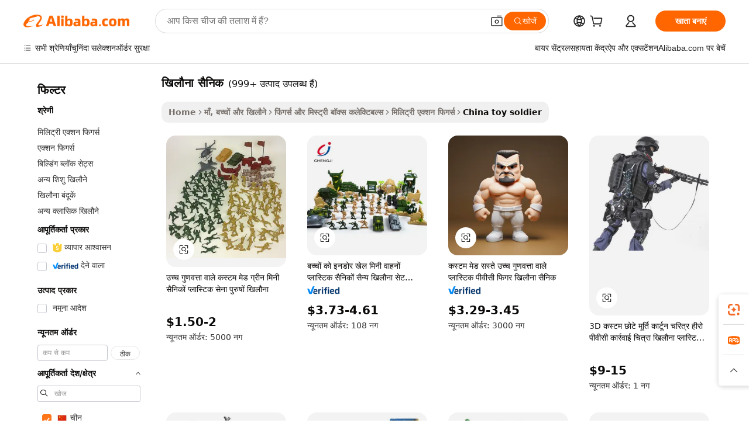

--- FILE ---
content_type: text/html;charset=UTF-8
request_url: https://hindi.alibaba.com/Popular/CN_toy-soldier-Trade.html
body_size: 142300
content:

<!-- screen_content -->
    <!-- tangram:5410 begin-->
    <!-- tangram:529998 begin-->

<!DOCTYPE html>
<html lang="hi" dir="ltr">
  <head>
        <script>
      window.__BB = {
        scene: window.__bb_scene || 'traffic-free-popular'
      };
      window.__BB.BB_CWV_IGNORE = {
          lcp_element: ['#icbu-buyer-pc-top-banner'],
          lcp_url: [],
        };
      window._timing = {}
      window._timing.first_start = Date.now();
      window.needLoginInspiration = Boolean();
      // 变量用于标记页面首次可见时间
      let firstVisibleTime = null;
      if (typeof document.hidden !== 'undefined') {
        // 页面首次加载时直接统计
        if (!document.hidden) {
          firstVisibleTime = Date.now();
          window.__BB_timex = 1
        } else {
          // 页面不可见时监听 visibilitychange 事件
          document.addEventListener('visibilitychange', () => {
            if (!document.hidden) {
              firstVisibleTime = Date.now();
              window.__BB_timex = firstVisibleTime - window.performance.timing.navigationStart
              window.__BB.firstVisibleTime = window.__BB_timex
              console.log("Page became visible after "+ window.__BB_timex + " ms");
            }
          }, { once: true });  // 确保只触发一次
        }
      } else {
        console.warn('Page Visibility API is not supported in this browser.');
      }
    </script>
        <meta name="data-spm" content="a2700">
        <meta name="aplus-xplug" content="NONE">
        <meta name="aplus-icbu-disable-umid" content="1">
        <meta name="google-translate-customization" content="9de59014edaf3b99-22e1cf3b5ca21786-g00bb439a5e9e5f8f-f">
    <meta name="yandex-verification" content="25a76ba8e4443bb3" />
    <meta name="msvalidate.01" content="E3FBF0E89B724C30844BF17C59608E8F" />
    <meta name="viewport" content="width=device-width, initial-scale=1.0, maximum-scale=5.0, user-scalable=yes">
        <link rel="preconnect" href="https://s.alicdn.com/" crossorigin>
    <link rel="dns-prefetch" href="https://s.alicdn.com">
                        <link rel="preload" href="" as="image">
        <link rel="preload" href="https://s.alicdn.com/@g/alilog/??aplus_plugin_icbufront/index.js,mlog/aplus_v2.js" as="script">
        <link rel="preload" href="https://s.alicdn.com/@img/imgextra/i2/O1CN0153JdbU26g4bILVOyC_!!6000000007690-2-tps-418-58.png" as="image">
        <script>
            window.__APLUS_ABRATE__ = {
        perf_group: 'control',
        scene: "traffic-free-popular",
      };
    </script>
    <meta name="aplus-mmstat-timeout" content="15000">
        <meta content="text/html; charset=utf-8" http-equiv="Content-Type">
          <title>खिलौना सैनिक चीन ट्रेड, खरीद चीन Alibaba.com पर खिलौना सैनिक कारखानों से प्रत्यक्ष</title>
      <meta name="keywords" content="">
      <meta name="description" content="">
            <meta name="pagetiming-rate" content="9">
      <meta name="pagetiming-resource-rate" content="4">
                    <link rel="canonical" href="https://www.alibaba.com/countrysearch/CN/toy-soldier.html">
                              <link rel="alternate" hreflang="fr" href="https://french.alibaba.com/Popular/CN_toy-soldier-Trade.html">
                  <link rel="alternate" hreflang="de" href="https://german.alibaba.com/Popular/CN_toy-soldier-Trade.html">
                  <link rel="alternate" hreflang="pt" href="https://portuguese.alibaba.com/Popular/CN_toy-soldier-Trade.html">
                  <link rel="alternate" hreflang="it" href="https://italian.alibaba.com/Popular/CN_toy-soldier-Trade.html">
                  <link rel="alternate" hreflang="es" href="https://spanish.alibaba.com/Popular/CN_toy-soldier-Trade.html">
                  <link rel="alternate" hreflang="ru" href="https://russian.alibaba.com/Popular/CN_toy-soldier-Trade.html">
                  <link rel="alternate" hreflang="ko" href="https://korean.alibaba.com/Popular/CN_toy-soldier-Trade.html">
                  <link rel="alternate" hreflang="ar" href="https://arabic.alibaba.com/Popular/CN_toy-soldier-Trade.html">
                  <link rel="alternate" hreflang="ja" href="https://japanese.alibaba.com/Popular/CN_toy-soldier-Trade.html">
                  <link rel="alternate" hreflang="tr" href="https://turkish.alibaba.com/Popular/CN_toy-soldier-Trade.html">
                  <link rel="alternate" hreflang="th" href="https://thai.alibaba.com/Popular/CN_toy-soldier-Trade.html">
                  <link rel="alternate" hreflang="vi" href="https://vietnamese.alibaba.com/Popular/CN_toy-soldier-Trade.html">
                  <link rel="alternate" hreflang="nl" href="https://dutch.alibaba.com/Popular/CN_toy-soldier-Trade.html">
                  <link rel="alternate" hreflang="he" href="https://hebrew.alibaba.com/Popular/CN_toy-soldier-Trade.html">
                  <link rel="alternate" hreflang="id" href="https://indonesian.alibaba.com/Popular/CN_toy-soldier-Trade.html">
                  <link rel="alternate" hreflang="hi" href="https://hindi.alibaba.com/Popular/CN_toy-soldier-Trade.html">
                  <link rel="alternate" hreflang="en" href="https://www.alibaba.com/countrysearch/CN/toy-soldier.html">
                  <link rel="alternate" hreflang="zh" href="https://chinese.alibaba.com/Popular/CN_toy-soldier-Trade.html">
                  <link rel="alternate" hreflang="x-default" href="https://hindi.alibaba.com/Popular/CN_toy-soldier-Trade.html">
                                        <script>
      // Aplus 配置自动打点
      var queue = window.goldlog_queue || (window.goldlog_queue = []);
      var tags = ["button", "a", "div", "span", "i", "svg", "input", "li", "tr"];
      queue.push(
        {
          action: 'goldlog.appendMetaInfo',
          arguments: [
            'aplus-auto-exp',
            [
              {
                logkey: '/sc.ug_msite.new_product_exp',
                cssSelector: '[data-spm-exp]',
                props: ["data-spm-exp"],
              },
              {
                logkey: '/sc.ug_pc.seolist_product_exp',
                cssSelector: '.traffic-card-gallery',
                props: ["data-spm-exp"],
              }
            ]
          ]
        }
      )
      queue.push({
        action: 'goldlog.setMetaInfo',
        arguments: ['aplus-auto-clk', JSON.stringify(tags.map(tag =>({
          "logkey": "/sc.ug_msite.new_product_clk",
          tag,
          "filter": "data-spm-clk",
          "props": ["data-spm-clk"]
        })))],
      });
    </script>
  </head>
  <div id="icbu-header"><div id="the-new-header" data-version="4.4.0" data-tnh-auto-exp="tnh-expose" data-scenes="search-products" style="position: relative;background-color: #fff;border-bottom: 1px solid #ddd;box-sizing: border-box; font-family:Inter,SF Pro Text,Roboto,Helvetica Neue,Helvetica,Tahoma,Arial,PingFang SC,Microsoft YaHei;"><div style="display: flex;align-items:center;height: 72px;min-width: 1200px;max-width: 1580px;margin: 0 auto;padding: 0 40px;box-sizing: border-box;"><img style="height: 29px; width: 209px;" src="https://s.alicdn.com/@img/imgextra/i2/O1CN0153JdbU26g4bILVOyC_!!6000000007690-2-tps-418-58.png" alt="" /></div><div style="min-width: 1200px;max-width: 1580px;margin: 0 auto;overflow: hidden;font-size: 14px;display: flex;justify-content: space-between;padding: 0 40px;box-sizing: border-box;"><div style="display: flex; align-items: center; justify-content: space-between"><div style="position: relative; height: 36px; padding: 0 28px 0 20px">All categories</div><div style="position: relative; height: 36px; padding-right: 28px">Featured selections</div><div style="position: relative; height: 36px">Trade Assurance</div></div><div style="display: flex; align-items: center; justify-content: space-between"><div style="position: relative; height: 36px; padding-right: 28px">Buyer Central</div><div style="position: relative; height: 36px; padding-right: 28px">Help Center</div><div style="position: relative; height: 36px; padding-right: 28px">Get the app</div><div style="position: relative; height: 36px">Become a supplier</div></div></div></div></div></div>
  <body data-spm="7724857" style="min-height: calc(100vh + 1px)"><script 
id="beacon-aplus"   
src="//s.alicdn.com/@g/alilog/??aplus_plugin_icbufront/index.js,mlog/aplus_v2.js"
exparams="aplus=async&userid=&aplus&ali_beacon_id=&ali_apache_id=&ali_apache_track=&ali_apache_tracktmp=&eagleeye_traceid=21032fcc17686128946251747e130a&ip=13%2e58%2e34%2e110&dmtrack_c={ali%5fresin%5ftrace%3dse%5frst%3dnull%7csp%5fviewtype%3dY%7cset%3d3%7cser%3d1007%7cpageId%3d430713054d884e6abd12ec30ba327c64%7cm%5fpageid%3dnull%7cpvmi%3d67ab59f710624d049d3307614b935026%7csek%5fsepd%3d%25E0%25A4%2596%25E0%25A4%25BF%25E0%25A4%25B2%25E0%25A5%258C%25E0%25A4%25A8%25E0%25A4%25BE%2b%25E0%25A4%25B8%25E0%25A5%2588%25E0%25A4%25A8%25E0%25A4%25BF%25E0%25A4%2595%7csek%3dtoy%2bsoldier%7cse%5fpn%3d1%7cp4pid%3d8b589386%2d92d3%2d4a20%2d8941%2d78169ca5f635%7csclkid%3dnull%7cforecast%5fpost%5fcate%3dnull%7cseo%5fnew%5fuser%5fflag%3dfalse%7ccategoryId%3d201754804%7cseo%5fsearch%5fmodel%5fupgrade%5fv2%3d2025070801%7cseo%5fmodule%5fcard%5f20240624%3d202406242%7clong%5ftext%5fgoogle%5ftranslate%5fv2%3d2407142%7cseo%5fcontent%5ftd%5fbottom%5ftext%5fupdate%5fkey%3d2025070801%7cseo%5fsearch%5fmodel%5fupgrade%5fv3%3d2025072201%7cseo%5fsearch%5fmodel%5fmulti%5fupgrade%5fv3%3d2025081101%7cdamo%5falt%5freplace%3dnull%7cwap%5fcross%3d2007659%7cwap%5fcs%5faction%3d2005494%7cAPP%5fVisitor%5fActive%3d26705%7cseo%5fshowroom%5fgoods%5fmix%3d2005244%7cseo%5fdefault%5fcached%5flong%5ftext%5ffrom%5fnew%5fkeyword%5fstep%3d2024122502%7cshowroom%5fgeneral%5ftemplate%3d2005292%7cshowroom%5freview%3d20230308%7cwap%5fcs%5ftext%3dnull%7cstructured%5fdata%3d2025052702%7cseo%5fmulti%5fstyle%5ftext%5fupdate%3d2511182%7cpc%5fnew%5fheader%3dnull%7cseo%5fmeta%5fcate%5ftemplate%5fv1%3d2025042401%7cseo%5fmeta%5ftd%5fsearch%5fkeyword%5fstep%5fv1%3d2025040999%7cshowroom%5fft%5flong%5ftext%5fbaks%3d80802%7cAPP%5fGrowing%5fBuyer%5fHigh%5fIntent%5fActive%3d25488%7cshowroom%5fpc%5fv2019%3d2104%7cAPP%5fProspecting%5fBuyer%3d26709%7ccache%5fcontrol%3d2481986%7cAPP%5fChurned%5fCore%5fBuyer%3d25463%7cseo%5fdefault%5fcached%5flong%5ftext%5fstep%3d24110802%7camp%5flighthouse%5fscore%5fimage%3d19657%7cseo%5fft%5ftranslate%5fgemini%3d25012003%7cwap%5fnode%5fssr%3d2015725%7cdataphant%5fopen%3d27030%7clongtext%5fmulti%5fstyle%5fexpand%5frussian%3d2510142%7cseo%5flongtext%5fgoogle%5fdata%5fsection%3d25021702%7cindustry%5fpopular%5ffloor%3dnull%7cwap%5fad%5fgoods%5fproduct%5finterval%3dnull%7cseo%5fgoods%5fbootom%5fwholesale%5flink%3d2486162%7cseo%5fkeyword%5faatest%3d15%7cseo%5fmiddle%5fwholesale%5flink%3dnull%7cft%5flong%5ftext%5fenpand%5fstep2%3d121602%7cseo%5fft%5flongtext%5fexpand%5fstep3%3d25012102%7cseo%5fwap%5fheadercard%3d2006288%7cAPP%5fChurned%5fInactive%5fVisitor%3d25497%7cAPP%5fGrowing%5fBuyer%5fHigh%5fIntent%5fInactive%3d25484%7cseo%5fmeta%5ftd%5fmulti%5fkey%3d2025061801%7ctop%5frecommend%5f20250120%3d202501201%7clongtext%5fmulti%5fstyle%5fexpand%5ffrench%5fcopy%3d25091802%7clongtext%5fmulti%5fstyle%5fexpand%5ffrench%5fcopy%5fcopy%3d25092502%7clong%5ftext%5fpaa%3d220831%7cseo%5ffloor%5fexp%3dnull%7cseo%5fshowroom%5falgo%5flink%3d17764%7cseo%5fmeta%5ftd%5faib%5fgeneral%5fkey%3d2025091900%7ccountry%5findustry%3d202311033%7cpc%5ffree%5fswitchtosearch%3d2020529%7cshowroom%5fft%5flong%5ftext%5fenpand%5fstep1%3d101102%7cseo%5fshowroom%5fnorel%3dnull%7cplp%5fstyle%5f25%5fpc%3d202505222%7cseo%5fggs%5flayer%3d10010%7cquery%5fmutil%5flang%5ftranslate%3d2025060300%7cAPP%5fChurned%5fBuyer%3d25468%7cstream%5frender%5fperf%5fopt%3d2309181%7cwap%5fgoods%3d2007383%7cseo%5fshowroom%5fsimilar%5f20240614%3d202406142%7cchinese%5fopen%3d6307%7cquery%5fgpt%5ftranslate%3d20240820%7cad%5fproduct%5finterval%3dnull%7camp%5fto%5fpwa%3d2007359%7cplp%5faib%5fmulti%5fai%5fmeta%3d20250401%7cwap%5fsupplier%5fcontent%3dnull%7cpc%5ffree%5frefactoring%3d20220315%7cAPP%5fGrowing%5fBuyer%5fInactive%3d25476%7csso%5foem%5ffloor%3dnull%7cseo%5fpc%5fnew%5fview%5f20240807%3d202408072%7cseo%5fbottom%5ftext%5fentity%5fkey%5fcopy%3d2025062400%7cstream%5frender%3d433763%7cseo%5fmodule%5fcard%5f20240424%3d202404241%7cseo%5ftitle%5freplace%5f20191226%3d5841%7clongtext%5fmulti%5fstyle%5fexpand%3d25090802%7cgoogleweblight%3d6516%7clighthouse%5fbase64%3d2005760%7cAPP%5fProspecting%5fBuyer%5fActive%3d26719%7cad%5fgoods%5fproduct%5finterval%3dnull%7cseo%5fbottom%5fdeep%5fextend%5fkw%5fkey%3d2025071101%7clongtext%5fmulti%5fstyle%5fexpand%5fturkish%3d25102802%7cilink%5fuv%3d20240911%7cwap%5flist%5fwakeup%3d2005832%7ctpp%5fcrosslink%5fpc%3d20205311%7cseo%5ftop%5fbooth%3d18501%7cAPP%5fGrowing%5fBuyer%5fLess%5fActive%3d25472%7cseo%5fsearch%5fmodel%5fupgrade%5frank%3d2025092401%7cgoodslayer%3d7977%7cft%5flong%5ftext%5ftranslate%5fexpand%5fstep1%3d24110802%7cseo%5fheaderstyle%5ftraffic%5fkey%5fv1%3d2025072100%7ccrosslink%5fswitch%3d2008141%7cp4p%5foutline%3d20240328%7cseo%5fmeta%5ftd%5faib%5fv2%5fkey%3d2025091801%7crts%5fmulti%3d2008404%7cseo%5fad%5foptimization%5fkey%5fv2%3d2025072300%7cAPP%5fVisitor%5fLess%5fActive%3d26698%7cplp%5fstyle%5f25%3d202505192%7ccdn%5fvm%3d2007368%7cwap%5fad%5fproduct%5finterval%3dnull%7cseo%5fsearch%5fmodel%5fmulti%5fupgrade%5frank%3d2025092401%7cpc%5fcard%5fshare%3d2025081201%7cAPP%5fGrowing%5fBuyer%5fHigh%5fIntent%5fLess%5fActive%3d25480%7cgoods%5ftitle%5fsubstitute%3d9619%7cwap%5fscreen%5fexp%3d2025081400%7creact%5fheader%5ftest%3d202502182%7cpc%5fcs%5fcolor%3d2005788%7cshowroom%5fft%5flong%5ftext%5ftest%3d72502%7cone%5ftap%5flogin%5fABTest%3d202308153%7cseo%5fhyh%5fshow%5ftags%3dnull%7cplp%5fstructured%5fdata%3d2508182%7cguide%5fdelete%3d2008526%7cseo%5findustry%5ftemplate%3dnull%7cseo%5fmeta%5ftd%5fmulti%5fes%5fkey%3d2025073101%7cseo%5fshowroom%5fdata%5fmix%3d19888%7csso%5ftop%5franking%5ffloor%3d20031%7cseo%5ftd%5fdeep%5fupgrade%5fkey%5fv3%3d2025081101%7cwap%5fue%5fone%3d2025111401%7cshowroom%5fto%5frts%5flink%3d2008480%7ccountrysearch%5ftest%3dnull%7cshowroom%5flist%5fnew%5farrival%3d2811002%7cchannel%5famp%5fto%5fpwa%3d2008435%7cseo%5fmulti%5fstyles%5flong%5ftext%3d2503172%7cseo%5fmeta%5ftext%5fmutli%5fcate%5ftemplate%5fv1%3d2025080801%7cseo%5fdefault%5fcached%5fmutil%5flong%5ftext%5fstep%3d24110436%7cseo%5faction%5fpoint%5ftype%3d22823%7cseo%5faib%5ftd%5flaunch%5f20240828%5fcopy%3d202408282%7cseo%5fshowroom%5fwholesale%5flink%3d2486142%7cseo%5fperf%5fimprove%3d2023999%7cseo%5fwap%5flist%5fbounce%5f01%3d2063%7cseo%5fwap%5flist%5fbounce%5f02%3d2128%7cAPP%5fGrowing%5fBuyer%5fActive%3d25492%7cvideolayer%3dnull%7cvideo%5fplay%3d2006036%7cAPP%5fChurned%5fMember%5fInactive%3d25501%7cseo%5fgoogle%5fnew%5fstruct%3d438326%7cicbu%5falgo%5fp4p%5fseo%5fad%3d2025072300%7ctpp%5ftrace%3dseoKeyword%2dseoKeyword%5fv3%2dproduct%2dPRODUCT%5fFAIL}&pageid=0d3a226e2103324a1768612894&hn=ensearchweb033003050074%2erg%2dus%2deast%2eus68&asid=AQAAAAAe5GppSO3PHgAAAAB4/K7Kt8dm0g==&treq=&tres=" async>
</script>
                        <!-- tangram:7430 begin-->
 <style>
   .traffic-card-gallery {display: flex;position: relative;flex-direction: column;justify-content: flex-start;border-radius: 0.5rem;background-color: #fff;padding: 0.5rem 0.5rem 1rem;overflow: hidden;font-size: 0.75rem;line-height: 1rem;}
   .product-price {
     b {
       font-size: 22px;
     }
   }
 </style>
<!-- tangram:7430 end-->
            <style>.component-left-filter-callback{display:flex;position:relative;margin-top:10px;height:1200px}.component-left-filter-callback img{width:200px}.component-left-filter-callback i{position:absolute;top:5%;left:50%}.related-search-wrapper{padding:.5rem;--tw-bg-opacity: 1;background-color:#fff;background-color:rgba(255,255,255,var(--tw-bg-opacity, 1));border-width:1px;border-color:var(--input)}.related-search-wrapper .related-search-box{margin:12px 16px}.related-search-wrapper .related-search-box .related-search-title{display:inline;float:start;color:#666;word-wrap:break-word;margin-right:12px;width:13%}.related-search-wrapper .related-search-box .related-search-content{display:flex;flex-wrap:wrap}.related-search-wrapper .related-search-box .related-search-content .related-search-link{margin-right:12px;width:23%;overflow:hidden;color:#666;text-overflow:ellipsis;white-space:nowrap}.product-title img{margin-right:.5rem;display:inline-block;height:1rem;vertical-align:sub}.product-price b{font-size:22px}.similar-icon{position:absolute;bottom:12px;z-index:2;right:12px}.rfq-card{display:inline-block;position:relative;box-sizing:border-box;margin-bottom:36px}.rfq-card .rfq-card-content{display:flex;position:relative;flex-direction:column;align-items:flex-start;background-size:cover;background-color:#fff;padding:12px;width:100%;height:100%}.rfq-card .rfq-card-content .rfq-card-icon{margin-top:50px}.rfq-card .rfq-card-content .rfq-card-icon img{width:45px}.rfq-card .rfq-card-content .rfq-card-top-title{margin-top:14px;color:#222;font-weight:400;font-size:16px}.rfq-card .rfq-card-content .rfq-card-title{margin-top:24px;color:#333;font-weight:800;font-size:20px}.rfq-card .rfq-card-content .rfq-card-input-box{margin-top:24px;width:100%}.rfq-card .rfq-card-content .rfq-card-input-box textarea{box-sizing:border-box;border:1px solid #ddd;border-radius:4px;background-color:#fff;padding:9px 12px;width:100%;height:88px;resize:none;color:#666;font-weight:400;font-size:13px;font-family:inherit}.rfq-card .rfq-card-content .rfq-card-button{margin-top:24px;border:1px solid #666;border-radius:16px;background-color:#fff;width:67%;color:#000;font-weight:700;font-size:14px;line-height:30px;text-align:center}[data-modulename^=ProductList-] div{contain-intrinsic-size:auto 500px}.traffic-card-gallery:hover{--tw-shadow: 0px 2px 6px 2px rgba(0,0,0,.12157);--tw-shadow-colored: 0px 2px 6px 2px var(--tw-shadow-color);box-shadow:0 0 #0000,0 0 #0000,0 2px 6px 2px #0000001f;box-shadow:var(--tw-ring-offset-shadow, 0 0 rgba(0,0,0,0)),var(--tw-ring-shadow, 0 0 rgba(0,0,0,0)),var(--tw-shadow);z-index:10}.traffic-card-gallery{position:relative;display:flex;flex-direction:column;justify-content:flex-start;overflow:hidden;border-radius:.75rem;--tw-bg-opacity: 1;background-color:#fff;background-color:rgba(255,255,255,var(--tw-bg-opacity, 1));padding:.5rem;font-size:.75rem;line-height:1rem}.traffic-card-list{position:relative;display:flex;height:292px;flex-direction:row;justify-content:flex-start;overflow:hidden;border-bottom-width:1px;--tw-bg-opacity: 1;background-color:#fff;background-color:rgba(255,255,255,var(--tw-bg-opacity, 1));padding:1rem;font-size:.75rem;line-height:1rem}.traffic-card-g-industry:hover{--tw-shadow: 0 0 10px rgba(0,0,0,.1);--tw-shadow-colored: 0 0 10px var(--tw-shadow-color);box-shadow:0 0 #0000,0 0 #0000,0 0 10px #0000001a;box-shadow:var(--tw-ring-offset-shadow, 0 0 rgba(0,0,0,0)),var(--tw-ring-shadow, 0 0 rgba(0,0,0,0)),var(--tw-shadow)}.traffic-card-g-industry{position:relative;border-radius:var(--radius);--tw-bg-opacity: 1;background-color:#fff;background-color:rgba(255,255,255,var(--tw-bg-opacity, 1));padding:1.25rem .75rem .75rem;font-size:.875rem;line-height:1.25rem}.module-filter-section-wrapper{max-height:none!important;overflow-x:hidden}*,:before,:after{--tw-border-spacing-x: 0;--tw-border-spacing-y: 0;--tw-translate-x: 0;--tw-translate-y: 0;--tw-rotate: 0;--tw-skew-x: 0;--tw-skew-y: 0;--tw-scale-x: 1;--tw-scale-y: 1;--tw-pan-x: ;--tw-pan-y: ;--tw-pinch-zoom: ;--tw-scroll-snap-strictness: proximity;--tw-gradient-from-position: ;--tw-gradient-via-position: ;--tw-gradient-to-position: ;--tw-ordinal: ;--tw-slashed-zero: ;--tw-numeric-figure: ;--tw-numeric-spacing: ;--tw-numeric-fraction: ;--tw-ring-inset: ;--tw-ring-offset-width: 0px;--tw-ring-offset-color: #fff;--tw-ring-color: rgba(59, 130, 246, .5);--tw-ring-offset-shadow: 0 0 rgba(0,0,0,0);--tw-ring-shadow: 0 0 rgba(0,0,0,0);--tw-shadow: 0 0 rgba(0,0,0,0);--tw-shadow-colored: 0 0 rgba(0,0,0,0);--tw-blur: ;--tw-brightness: ;--tw-contrast: ;--tw-grayscale: ;--tw-hue-rotate: ;--tw-invert: ;--tw-saturate: ;--tw-sepia: ;--tw-drop-shadow: ;--tw-backdrop-blur: ;--tw-backdrop-brightness: ;--tw-backdrop-contrast: ;--tw-backdrop-grayscale: ;--tw-backdrop-hue-rotate: ;--tw-backdrop-invert: ;--tw-backdrop-opacity: ;--tw-backdrop-saturate: ;--tw-backdrop-sepia: ;--tw-contain-size: ;--tw-contain-layout: ;--tw-contain-paint: ;--tw-contain-style: }::backdrop{--tw-border-spacing-x: 0;--tw-border-spacing-y: 0;--tw-translate-x: 0;--tw-translate-y: 0;--tw-rotate: 0;--tw-skew-x: 0;--tw-skew-y: 0;--tw-scale-x: 1;--tw-scale-y: 1;--tw-pan-x: ;--tw-pan-y: ;--tw-pinch-zoom: ;--tw-scroll-snap-strictness: proximity;--tw-gradient-from-position: ;--tw-gradient-via-position: ;--tw-gradient-to-position: ;--tw-ordinal: ;--tw-slashed-zero: ;--tw-numeric-figure: ;--tw-numeric-spacing: ;--tw-numeric-fraction: ;--tw-ring-inset: ;--tw-ring-offset-width: 0px;--tw-ring-offset-color: #fff;--tw-ring-color: rgba(59, 130, 246, .5);--tw-ring-offset-shadow: 0 0 rgba(0,0,0,0);--tw-ring-shadow: 0 0 rgba(0,0,0,0);--tw-shadow: 0 0 rgba(0,0,0,0);--tw-shadow-colored: 0 0 rgba(0,0,0,0);--tw-blur: ;--tw-brightness: ;--tw-contrast: ;--tw-grayscale: ;--tw-hue-rotate: ;--tw-invert: ;--tw-saturate: ;--tw-sepia: ;--tw-drop-shadow: ;--tw-backdrop-blur: ;--tw-backdrop-brightness: ;--tw-backdrop-contrast: ;--tw-backdrop-grayscale: ;--tw-backdrop-hue-rotate: ;--tw-backdrop-invert: ;--tw-backdrop-opacity: ;--tw-backdrop-saturate: ;--tw-backdrop-sepia: ;--tw-contain-size: ;--tw-contain-layout: ;--tw-contain-paint: ;--tw-contain-style: }*,:before,:after{box-sizing:border-box;border-width:0;border-style:solid;border-color:#e5e7eb}:before,:after{--tw-content: ""}html,:host{line-height:1.5;-webkit-text-size-adjust:100%;-moz-tab-size:4;-o-tab-size:4;tab-size:4;font-family:ui-sans-serif,system-ui,-apple-system,Segoe UI,Roboto,Ubuntu,Cantarell,Noto Sans,sans-serif,"Apple Color Emoji","Segoe UI Emoji",Segoe UI Symbol,"Noto Color Emoji";font-feature-settings:normal;font-variation-settings:normal;-webkit-tap-highlight-color:transparent}body{margin:0;line-height:inherit}hr{height:0;color:inherit;border-top-width:1px}abbr:where([title]){text-decoration:underline;-webkit-text-decoration:underline dotted;text-decoration:underline dotted}h1,h2,h3,h4,h5,h6{font-size:inherit;font-weight:inherit}a{color:inherit;text-decoration:inherit}b,strong{font-weight:bolder}code,kbd,samp,pre{font-family:ui-monospace,SFMono-Regular,Menlo,Monaco,Consolas,Liberation Mono,Courier New,monospace;font-feature-settings:normal;font-variation-settings:normal;font-size:1em}small{font-size:80%}sub,sup{font-size:75%;line-height:0;position:relative;vertical-align:baseline}sub{bottom:-.25em}sup{top:-.5em}table{text-indent:0;border-color:inherit;border-collapse:collapse}button,input,optgroup,select,textarea{font-family:inherit;font-feature-settings:inherit;font-variation-settings:inherit;font-size:100%;font-weight:inherit;line-height:inherit;letter-spacing:inherit;color:inherit;margin:0;padding:0}button,select{text-transform:none}button,input:where([type=button]),input:where([type=reset]),input:where([type=submit]){-webkit-appearance:button;background-color:transparent;background-image:none}:-moz-focusring{outline:auto}:-moz-ui-invalid{box-shadow:none}progress{vertical-align:baseline}::-webkit-inner-spin-button,::-webkit-outer-spin-button{height:auto}[type=search]{-webkit-appearance:textfield;outline-offset:-2px}::-webkit-search-decoration{-webkit-appearance:none}::-webkit-file-upload-button{-webkit-appearance:button;font:inherit}summary{display:list-item}blockquote,dl,dd,h1,h2,h3,h4,h5,h6,hr,figure,p,pre{margin:0}fieldset{margin:0;padding:0}legend{padding:0}ol,ul,menu{list-style:none;margin:0;padding:0}dialog{padding:0}textarea{resize:vertical}input::-moz-placeholder,textarea::-moz-placeholder{opacity:1;color:#9ca3af}input::placeholder,textarea::placeholder{opacity:1;color:#9ca3af}button,[role=button]{cursor:pointer}:disabled{cursor:default}img,svg,video,canvas,audio,iframe,embed,object{display:block;vertical-align:middle}img,video{max-width:100%;height:auto}[hidden]:where(:not([hidden=until-found])){display:none}:root{--background: hsl(0, 0%, 100%);--foreground: hsl(20, 14.3%, 4.1%);--card: hsl(0, 0%, 100%);--card-foreground: hsl(20, 14.3%, 4.1%);--popover: hsl(0, 0%, 100%);--popover-foreground: hsl(20, 14.3%, 4.1%);--primary: hsl(24, 100%, 50%);--primary-foreground: hsl(60, 9.1%, 97.8%);--secondary: hsl(60, 4.8%, 95.9%);--secondary-foreground: #333;--muted: hsl(60, 4.8%, 95.9%);--muted-foreground: hsl(25, 5.3%, 44.7%);--accent: hsl(60, 4.8%, 95.9%);--accent-foreground: hsl(24, 9.8%, 10%);--destructive: hsl(0, 84.2%, 60.2%);--destructive-foreground: hsl(60, 9.1%, 97.8%);--border: hsl(20, 5.9%, 90%);--input: hsl(20, 5.9%, 90%);--ring: hsl(24.6, 95%, 53.1%);--radius: 1rem}.dark{--background: hsl(20, 14.3%, 4.1%);--foreground: hsl(60, 9.1%, 97.8%);--card: hsl(20, 14.3%, 4.1%);--card-foreground: hsl(60, 9.1%, 97.8%);--popover: hsl(20, 14.3%, 4.1%);--popover-foreground: hsl(60, 9.1%, 97.8%);--primary: hsl(20.5, 90.2%, 48.2%);--primary-foreground: hsl(60, 9.1%, 97.8%);--secondary: hsl(12, 6.5%, 15.1%);--secondary-foreground: hsl(60, 9.1%, 97.8%);--muted: hsl(12, 6.5%, 15.1%);--muted-foreground: hsl(24, 5.4%, 63.9%);--accent: hsl(12, 6.5%, 15.1%);--accent-foreground: hsl(60, 9.1%, 97.8%);--destructive: hsl(0, 72.2%, 50.6%);--destructive-foreground: hsl(60, 9.1%, 97.8%);--border: hsl(12, 6.5%, 15.1%);--input: hsl(12, 6.5%, 15.1%);--ring: hsl(20.5, 90.2%, 48.2%)}*{border-color:#e7e5e4;border-color:var(--border)}body{background-color:#fff;background-color:var(--background);color:#0c0a09;color:var(--foreground)}.il-sr-only{position:absolute;width:1px;height:1px;padding:0;margin:-1px;overflow:hidden;clip:rect(0,0,0,0);white-space:nowrap;border-width:0}.il-invisible{visibility:hidden}.il-fixed{position:fixed}.il-absolute{position:absolute}.il-relative{position:relative}.il-sticky{position:sticky}.il-inset-0{inset:0}.il--bottom-12{bottom:-3rem}.il--top-12{top:-3rem}.il-bottom-0{bottom:0}.il-bottom-2{bottom:.5rem}.il-bottom-3{bottom:.75rem}.il-bottom-4{bottom:1rem}.il-end-0{right:0}.il-end-2{right:.5rem}.il-end-3{right:.75rem}.il-end-4{right:1rem}.il-left-0{left:0}.il-left-3{left:.75rem}.il-right-0{right:0}.il-right-2{right:.5rem}.il-right-3{right:.75rem}.il-start-0{left:0}.il-start-1\/2{left:50%}.il-start-2{left:.5rem}.il-start-3{left:.75rem}.il-start-\[50\%\]{left:50%}.il-top-0{top:0}.il-top-1\/2{top:50%}.il-top-16{top:4rem}.il-top-4{top:1rem}.il-top-\[50\%\]{top:50%}.il-z-10{z-index:10}.il-z-50{z-index:50}.il-z-\[9999\]{z-index:9999}.il-col-span-4{grid-column:span 4 / span 4}.il-m-0{margin:0}.il-m-3{margin:.75rem}.il-m-auto{margin:auto}.il-mx-auto{margin-left:auto;margin-right:auto}.il-my-3{margin-top:.75rem;margin-bottom:.75rem}.il-my-5{margin-top:1.25rem;margin-bottom:1.25rem}.il-my-auto{margin-top:auto;margin-bottom:auto}.\!il-mb-4{margin-bottom:1rem!important}.il--mt-4{margin-top:-1rem}.il-mb-0{margin-bottom:0}.il-mb-1{margin-bottom:.25rem}.il-mb-2{margin-bottom:.5rem}.il-mb-3{margin-bottom:.75rem}.il-mb-4{margin-bottom:1rem}.il-mb-5{margin-bottom:1.25rem}.il-mb-6{margin-bottom:1.5rem}.il-mb-8{margin-bottom:2rem}.il-mb-\[-0\.75rem\]{margin-bottom:-.75rem}.il-mb-\[0\.125rem\]{margin-bottom:.125rem}.il-me-1{margin-right:.25rem}.il-me-2{margin-right:.5rem}.il-me-3{margin-right:.75rem}.il-me-auto{margin-right:auto}.il-mr-1{margin-right:.25rem}.il-mr-2{margin-right:.5rem}.il-ms-1{margin-left:.25rem}.il-ms-4{margin-left:1rem}.il-ms-5{margin-left:1.25rem}.il-ms-8{margin-left:2rem}.il-ms-\[\.375rem\]{margin-left:.375rem}.il-ms-auto{margin-left:auto}.il-mt-0{margin-top:0}.il-mt-0\.5{margin-top:.125rem}.il-mt-1{margin-top:.25rem}.il-mt-2{margin-top:.5rem}.il-mt-3{margin-top:.75rem}.il-mt-4{margin-top:1rem}.il-mt-6{margin-top:1.5rem}.il-line-clamp-1{overflow:hidden;display:-webkit-box;-webkit-box-orient:vertical;-webkit-line-clamp:1}.il-line-clamp-2{overflow:hidden;display:-webkit-box;-webkit-box-orient:vertical;-webkit-line-clamp:2}.il-line-clamp-6{overflow:hidden;display:-webkit-box;-webkit-box-orient:vertical;-webkit-line-clamp:6}.il-inline-block{display:inline-block}.il-inline{display:inline}.il-flex{display:flex}.il-inline-flex{display:inline-flex}.il-grid{display:grid}.il-aspect-square{aspect-ratio:1 / 1}.il-size-5{width:1.25rem;height:1.25rem}.il-h-1{height:.25rem}.il-h-10{height:2.5rem}.il-h-11{height:2.75rem}.il-h-20{height:5rem}.il-h-24{height:6rem}.il-h-3\.5{height:.875rem}.il-h-4{height:1rem}.il-h-40{height:10rem}.il-h-6{height:1.5rem}.il-h-8{height:2rem}.il-h-9{height:2.25rem}.il-h-\[150px\]{height:150px}.il-h-\[152px\]{height:152px}.il-h-\[18\.25rem\]{height:18.25rem}.il-h-\[292px\]{height:292px}.il-h-\[600px\]{height:600px}.il-h-auto{height:auto}.il-h-fit{height:-moz-fit-content;height:fit-content}.il-h-full{height:100%}.il-h-screen{height:100vh}.il-max-h-\[100vh\]{max-height:100vh}.il-w-1\/2{width:50%}.il-w-10{width:2.5rem}.il-w-10\/12{width:83.333333%}.il-w-4{width:1rem}.il-w-6{width:1.5rem}.il-w-64{width:16rem}.il-w-7\/12{width:58.333333%}.il-w-72{width:18rem}.il-w-8{width:2rem}.il-w-8\/12{width:66.666667%}.il-w-9{width:2.25rem}.il-w-9\/12{width:75%}.il-w-\[200px\]{width:200px}.il-w-\[84px\]{width:84px}.il-w-fit{width:-moz-fit-content;width:fit-content}.il-w-full{width:100%}.il-w-screen{width:100vw}.il-min-w-0{min-width:0px}.il-min-w-3{min-width:.75rem}.il-min-w-\[1200px\]{min-width:1200px}.il-max-w-\[1000px\]{max-width:1000px}.il-max-w-\[1580px\]{max-width:1580px}.il-max-w-full{max-width:100%}.il-max-w-lg{max-width:32rem}.il-flex-1{flex:1 1 0%}.il-flex-shrink-0,.il-shrink-0{flex-shrink:0}.il-flex-grow-0,.il-grow-0{flex-grow:0}.il-basis-24{flex-basis:6rem}.il-basis-full{flex-basis:100%}.il-origin-\[--radix-tooltip-content-transform-origin\]{transform-origin:var(--radix-tooltip-content-transform-origin)}.il--translate-x-1\/2{--tw-translate-x: -50%;transform:translate(-50%,var(--tw-translate-y)) rotate(var(--tw-rotate)) skew(var(--tw-skew-x)) skewY(var(--tw-skew-y)) scaleX(var(--tw-scale-x)) scaleY(var(--tw-scale-y));transform:translate(var(--tw-translate-x),var(--tw-translate-y)) rotate(var(--tw-rotate)) skew(var(--tw-skew-x)) skewY(var(--tw-skew-y)) scaleX(var(--tw-scale-x)) scaleY(var(--tw-scale-y))}.il--translate-y-1\/2{--tw-translate-y: -50%;transform:translate(var(--tw-translate-x),-50%) rotate(var(--tw-rotate)) skew(var(--tw-skew-x)) skewY(var(--tw-skew-y)) scaleX(var(--tw-scale-x)) scaleY(var(--tw-scale-y));transform:translate(var(--tw-translate-x),var(--tw-translate-y)) rotate(var(--tw-rotate)) skew(var(--tw-skew-x)) skewY(var(--tw-skew-y)) scaleX(var(--tw-scale-x)) scaleY(var(--tw-scale-y))}.il-translate-x-\[-50\%\]{--tw-translate-x: -50%;transform:translate(-50%,var(--tw-translate-y)) rotate(var(--tw-rotate)) skew(var(--tw-skew-x)) skewY(var(--tw-skew-y)) scaleX(var(--tw-scale-x)) scaleY(var(--tw-scale-y));transform:translate(var(--tw-translate-x),var(--tw-translate-y)) rotate(var(--tw-rotate)) skew(var(--tw-skew-x)) skewY(var(--tw-skew-y)) scaleX(var(--tw-scale-x)) scaleY(var(--tw-scale-y))}.il-translate-y-\[-50\%\]{--tw-translate-y: -50%;transform:translate(var(--tw-translate-x),-50%) rotate(var(--tw-rotate)) skew(var(--tw-skew-x)) skewY(var(--tw-skew-y)) scaleX(var(--tw-scale-x)) scaleY(var(--tw-scale-y));transform:translate(var(--tw-translate-x),var(--tw-translate-y)) rotate(var(--tw-rotate)) skew(var(--tw-skew-x)) skewY(var(--tw-skew-y)) scaleX(var(--tw-scale-x)) scaleY(var(--tw-scale-y))}.il-rotate-90{--tw-rotate: 90deg;transform:translate(var(--tw-translate-x),var(--tw-translate-y)) rotate(90deg) skew(var(--tw-skew-x)) skewY(var(--tw-skew-y)) scaleX(var(--tw-scale-x)) scaleY(var(--tw-scale-y));transform:translate(var(--tw-translate-x),var(--tw-translate-y)) rotate(var(--tw-rotate)) skew(var(--tw-skew-x)) skewY(var(--tw-skew-y)) scaleX(var(--tw-scale-x)) scaleY(var(--tw-scale-y))}@keyframes il-pulse{50%{opacity:.5}}.il-animate-pulse{animation:il-pulse 2s cubic-bezier(.4,0,.6,1) infinite}@keyframes il-spin{to{transform:rotate(360deg)}}.il-animate-spin{animation:il-spin 1s linear infinite}.il-cursor-pointer{cursor:pointer}.il-list-disc{list-style-type:disc}.il-grid-cols-2{grid-template-columns:repeat(2,minmax(0,1fr))}.il-grid-cols-4{grid-template-columns:repeat(4,minmax(0,1fr))}.il-flex-row{flex-direction:row}.il-flex-col{flex-direction:column}.il-flex-col-reverse{flex-direction:column-reverse}.il-flex-wrap{flex-wrap:wrap}.il-flex-nowrap{flex-wrap:nowrap}.il-items-start{align-items:flex-start}.il-items-center{align-items:center}.il-items-baseline{align-items:baseline}.il-justify-start{justify-content:flex-start}.il-justify-end{justify-content:flex-end}.il-justify-center{justify-content:center}.il-justify-between{justify-content:space-between}.il-gap-1{gap:.25rem}.il-gap-1\.5{gap:.375rem}.il-gap-10{gap:2.5rem}.il-gap-2{gap:.5rem}.il-gap-3{gap:.75rem}.il-gap-4{gap:1rem}.il-gap-8{gap:2rem}.il-gap-\[\.0938rem\]{gap:.0938rem}.il-gap-\[\.375rem\]{gap:.375rem}.il-gap-\[0\.125rem\]{gap:.125rem}.\!il-gap-x-5{-moz-column-gap:1.25rem!important;column-gap:1.25rem!important}.\!il-gap-y-5{row-gap:1.25rem!important}.il-space-y-1\.5>:not([hidden])~:not([hidden]){--tw-space-y-reverse: 0;margin-top:calc(.375rem * (1 - var(--tw-space-y-reverse)));margin-top:.375rem;margin-top:calc(.375rem * calc(1 - var(--tw-space-y-reverse)));margin-bottom:0rem;margin-bottom:calc(.375rem * var(--tw-space-y-reverse))}.il-space-y-4>:not([hidden])~:not([hidden]){--tw-space-y-reverse: 0;margin-top:calc(1rem * (1 - var(--tw-space-y-reverse)));margin-top:1rem;margin-top:calc(1rem * calc(1 - var(--tw-space-y-reverse)));margin-bottom:0rem;margin-bottom:calc(1rem * var(--tw-space-y-reverse))}.il-overflow-hidden{overflow:hidden}.il-overflow-y-auto{overflow-y:auto}.il-overflow-y-scroll{overflow-y:scroll}.il-truncate{overflow:hidden;text-overflow:ellipsis;white-space:nowrap}.il-text-ellipsis{text-overflow:ellipsis}.il-whitespace-normal{white-space:normal}.il-whitespace-nowrap{white-space:nowrap}.il-break-normal{word-wrap:normal;word-break:normal}.il-break-words{word-wrap:break-word}.il-break-all{word-break:break-all}.il-rounded{border-radius:.25rem}.il-rounded-2xl{border-radius:1rem}.il-rounded-\[0\.5rem\]{border-radius:.5rem}.il-rounded-\[1\.25rem\]{border-radius:1.25rem}.il-rounded-full{border-radius:9999px}.il-rounded-lg{border-radius:1rem;border-radius:var(--radius)}.il-rounded-md{border-radius:calc(1rem - 2px);border-radius:calc(var(--radius) - 2px)}.il-rounded-sm{border-radius:calc(1rem - 4px);border-radius:calc(var(--radius) - 4px)}.il-rounded-xl{border-radius:.75rem}.il-border,.il-border-\[1px\]{border-width:1px}.il-border-b,.il-border-b-\[1px\]{border-bottom-width:1px}.il-border-solid{border-style:solid}.il-border-none{border-style:none}.il-border-\[\#222\]{--tw-border-opacity: 1;border-color:#222;border-color:rgba(34,34,34,var(--tw-border-opacity, 1))}.il-border-\[\#DDD\]{--tw-border-opacity: 1;border-color:#ddd;border-color:rgba(221,221,221,var(--tw-border-opacity, 1))}.il-border-foreground{border-color:#0c0a09;border-color:var(--foreground)}.il-border-input{border-color:#e7e5e4;border-color:var(--input)}.il-bg-\[\#F8F8F8\]{--tw-bg-opacity: 1;background-color:#f8f8f8;background-color:rgba(248,248,248,var(--tw-bg-opacity, 1))}.il-bg-\[\#d9d9d963\]{background-color:#d9d9d963}.il-bg-accent{background-color:#f5f5f4;background-color:var(--accent)}.il-bg-background{background-color:#fff;background-color:var(--background)}.il-bg-black{--tw-bg-opacity: 1;background-color:#000;background-color:rgba(0,0,0,var(--tw-bg-opacity, 1))}.il-bg-black\/80{background-color:#000c}.il-bg-destructive{background-color:#ef4444;background-color:var(--destructive)}.il-bg-gray-300{--tw-bg-opacity: 1;background-color:#d1d5db;background-color:rgba(209,213,219,var(--tw-bg-opacity, 1))}.il-bg-muted{background-color:#f5f5f4;background-color:var(--muted)}.il-bg-orange-500{--tw-bg-opacity: 1;background-color:#f97316;background-color:rgba(249,115,22,var(--tw-bg-opacity, 1))}.il-bg-popover{background-color:#fff;background-color:var(--popover)}.il-bg-primary{background-color:#f60;background-color:var(--primary)}.il-bg-secondary{background-color:#f5f5f4;background-color:var(--secondary)}.il-bg-transparent{background-color:transparent}.il-bg-white{--tw-bg-opacity: 1;background-color:#fff;background-color:rgba(255,255,255,var(--tw-bg-opacity, 1))}.il-bg-opacity-80{--tw-bg-opacity: .8}.il-bg-cover{background-size:cover}.il-bg-no-repeat{background-repeat:no-repeat}.il-fill-black{fill:#000}.il-object-cover{-o-object-fit:cover;object-fit:cover}.il-p-0{padding:0}.il-p-1{padding:.25rem}.il-p-2{padding:.5rem}.il-p-3{padding:.75rem}.il-p-4{padding:1rem}.il-p-5{padding:1.25rem}.il-p-6{padding:1.5rem}.il-px-2{padding-left:.5rem;padding-right:.5rem}.il-px-3{padding-left:.75rem;padding-right:.75rem}.il-py-0\.5{padding-top:.125rem;padding-bottom:.125rem}.il-py-1\.5{padding-top:.375rem;padding-bottom:.375rem}.il-py-10{padding-top:2.5rem;padding-bottom:2.5rem}.il-py-2{padding-top:.5rem;padding-bottom:.5rem}.il-py-3{padding-top:.75rem;padding-bottom:.75rem}.il-pb-0{padding-bottom:0}.il-pb-3{padding-bottom:.75rem}.il-pb-4{padding-bottom:1rem}.il-pb-8{padding-bottom:2rem}.il-pe-0{padding-right:0}.il-pe-2{padding-right:.5rem}.il-pe-3{padding-right:.75rem}.il-pe-4{padding-right:1rem}.il-pe-6{padding-right:1.5rem}.il-pe-8{padding-right:2rem}.il-pe-\[12px\]{padding-right:12px}.il-pe-\[3\.25rem\]{padding-right:3.25rem}.il-pl-4{padding-left:1rem}.il-ps-0{padding-left:0}.il-ps-2{padding-left:.5rem}.il-ps-3{padding-left:.75rem}.il-ps-4{padding-left:1rem}.il-ps-6{padding-left:1.5rem}.il-ps-8{padding-left:2rem}.il-ps-\[12px\]{padding-left:12px}.il-ps-\[3\.25rem\]{padding-left:3.25rem}.il-pt-10{padding-top:2.5rem}.il-pt-4{padding-top:1rem}.il-pt-5{padding-top:1.25rem}.il-pt-6{padding-top:1.5rem}.il-pt-7{padding-top:1.75rem}.il-text-center{text-align:center}.il-text-start{text-align:left}.il-text-2xl{font-size:1.5rem;line-height:2rem}.il-text-base{font-size:1rem;line-height:1.5rem}.il-text-lg{font-size:1.125rem;line-height:1.75rem}.il-text-sm{font-size:.875rem;line-height:1.25rem}.il-text-xl{font-size:1.25rem;line-height:1.75rem}.il-text-xs{font-size:.75rem;line-height:1rem}.il-font-\[600\]{font-weight:600}.il-font-bold{font-weight:700}.il-font-medium{font-weight:500}.il-font-normal{font-weight:400}.il-font-semibold{font-weight:600}.il-leading-3{line-height:.75rem}.il-leading-4{line-height:1rem}.il-leading-\[1\.43\]{line-height:1.43}.il-leading-\[18px\]{line-height:18px}.il-leading-\[26px\]{line-height:26px}.il-leading-none{line-height:1}.il-tracking-tight{letter-spacing:-.025em}.il-text-\[\#00820D\]{--tw-text-opacity: 1;color:#00820d;color:rgba(0,130,13,var(--tw-text-opacity, 1))}.il-text-\[\#222\]{--tw-text-opacity: 1;color:#222;color:rgba(34,34,34,var(--tw-text-opacity, 1))}.il-text-\[\#444\]{--tw-text-opacity: 1;color:#444;color:rgba(68,68,68,var(--tw-text-opacity, 1))}.il-text-\[\#4B1D1F\]{--tw-text-opacity: 1;color:#4b1d1f;color:rgba(75,29,31,var(--tw-text-opacity, 1))}.il-text-\[\#767676\]{--tw-text-opacity: 1;color:#767676;color:rgba(118,118,118,var(--tw-text-opacity, 1))}.il-text-\[\#D04A0A\]{--tw-text-opacity: 1;color:#d04a0a;color:rgba(208,74,10,var(--tw-text-opacity, 1))}.il-text-\[\#F7421E\]{--tw-text-opacity: 1;color:#f7421e;color:rgba(247,66,30,var(--tw-text-opacity, 1))}.il-text-\[\#FF6600\]{--tw-text-opacity: 1;color:#f60;color:rgba(255,102,0,var(--tw-text-opacity, 1))}.il-text-\[\#f7421e\]{--tw-text-opacity: 1;color:#f7421e;color:rgba(247,66,30,var(--tw-text-opacity, 1))}.il-text-destructive-foreground{color:#fafaf9;color:var(--destructive-foreground)}.il-text-foreground{color:#0c0a09;color:var(--foreground)}.il-text-muted-foreground{color:#78716c;color:var(--muted-foreground)}.il-text-popover-foreground{color:#0c0a09;color:var(--popover-foreground)}.il-text-primary{color:#f60;color:var(--primary)}.il-text-primary-foreground{color:#fafaf9;color:var(--primary-foreground)}.il-text-secondary-foreground{color:#333;color:var(--secondary-foreground)}.il-text-white{--tw-text-opacity: 1;color:#fff;color:rgba(255,255,255,var(--tw-text-opacity, 1))}.il-underline{text-decoration-line:underline}.il-line-through{text-decoration-line:line-through}.il-underline-offset-4{text-underline-offset:4px}.il-opacity-5{opacity:.05}.il-opacity-70{opacity:.7}.il-shadow-\[0_2px_6px_2px_rgba\(0\,0\,0\,0\.12\)\]{--tw-shadow: 0 2px 6px 2px rgba(0,0,0,.12);--tw-shadow-colored: 0 2px 6px 2px var(--tw-shadow-color);box-shadow:0 0 #0000,0 0 #0000,0 2px 6px 2px #0000001f;box-shadow:var(--tw-ring-offset-shadow, 0 0 rgba(0,0,0,0)),var(--tw-ring-shadow, 0 0 rgba(0,0,0,0)),var(--tw-shadow)}.il-shadow-cards{--tw-shadow: 0 0 10px rgba(0,0,0,.1);--tw-shadow-colored: 0 0 10px var(--tw-shadow-color);box-shadow:0 0 #0000,0 0 #0000,0 0 10px #0000001a;box-shadow:var(--tw-ring-offset-shadow, 0 0 rgba(0,0,0,0)),var(--tw-ring-shadow, 0 0 rgba(0,0,0,0)),var(--tw-shadow)}.il-shadow-lg{--tw-shadow: 0 10px 15px -3px rgba(0, 0, 0, .1), 0 4px 6px -4px rgba(0, 0, 0, .1);--tw-shadow-colored: 0 10px 15px -3px var(--tw-shadow-color), 0 4px 6px -4px var(--tw-shadow-color);box-shadow:0 0 #0000,0 0 #0000,0 10px 15px -3px #0000001a,0 4px 6px -4px #0000001a;box-shadow:var(--tw-ring-offset-shadow, 0 0 rgba(0,0,0,0)),var(--tw-ring-shadow, 0 0 rgba(0,0,0,0)),var(--tw-shadow)}.il-shadow-md{--tw-shadow: 0 4px 6px -1px rgba(0, 0, 0, .1), 0 2px 4px -2px rgba(0, 0, 0, .1);--tw-shadow-colored: 0 4px 6px -1px var(--tw-shadow-color), 0 2px 4px -2px var(--tw-shadow-color);box-shadow:0 0 #0000,0 0 #0000,0 4px 6px -1px #0000001a,0 2px 4px -2px #0000001a;box-shadow:var(--tw-ring-offset-shadow, 0 0 rgba(0,0,0,0)),var(--tw-ring-shadow, 0 0 rgba(0,0,0,0)),var(--tw-shadow)}.il-outline-none{outline:2px solid transparent;outline-offset:2px}.il-outline-1{outline-width:1px}.il-ring-offset-background{--tw-ring-offset-color: var(--background)}.il-transition-colors{transition-property:color,background-color,border-color,text-decoration-color,fill,stroke;transition-timing-function:cubic-bezier(.4,0,.2,1);transition-duration:.15s}.il-transition-opacity{transition-property:opacity;transition-timing-function:cubic-bezier(.4,0,.2,1);transition-duration:.15s}.il-transition-transform{transition-property:transform;transition-timing-function:cubic-bezier(.4,0,.2,1);transition-duration:.15s}.il-duration-200{transition-duration:.2s}.il-duration-300{transition-duration:.3s}.il-ease-in-out{transition-timing-function:cubic-bezier(.4,0,.2,1)}@keyframes enter{0%{opacity:1;opacity:var(--tw-enter-opacity, 1);transform:translateZ(0) scaleZ(1) rotate(0);transform:translate3d(var(--tw-enter-translate-x, 0),var(--tw-enter-translate-y, 0),0) scale3d(var(--tw-enter-scale, 1),var(--tw-enter-scale, 1),var(--tw-enter-scale, 1)) rotate(var(--tw-enter-rotate, 0))}}@keyframes exit{to{opacity:1;opacity:var(--tw-exit-opacity, 1);transform:translateZ(0) scaleZ(1) rotate(0);transform:translate3d(var(--tw-exit-translate-x, 0),var(--tw-exit-translate-y, 0),0) scale3d(var(--tw-exit-scale, 1),var(--tw-exit-scale, 1),var(--tw-exit-scale, 1)) rotate(var(--tw-exit-rotate, 0))}}.il-animate-in{animation-name:enter;animation-duration:.15s;--tw-enter-opacity: initial;--tw-enter-scale: initial;--tw-enter-rotate: initial;--tw-enter-translate-x: initial;--tw-enter-translate-y: initial}.il-fade-in-0{--tw-enter-opacity: 0}.il-zoom-in-95{--tw-enter-scale: .95}.il-duration-200{animation-duration:.2s}.il-duration-300{animation-duration:.3s}.il-ease-in-out{animation-timing-function:cubic-bezier(.4,0,.2,1)}.no-scrollbar::-webkit-scrollbar{display:none}.no-scrollbar{-ms-overflow-style:none;scrollbar-width:none}.longtext-style-inmodel h2{margin-bottom:.5rem;margin-top:1rem;font-size:1rem;line-height:1.5rem;font-weight:700}.first-of-type\:il-ms-4:first-of-type{margin-left:1rem}.hover\:il-bg-\[\#f4f4f4\]:hover{--tw-bg-opacity: 1;background-color:#f4f4f4;background-color:rgba(244,244,244,var(--tw-bg-opacity, 1))}.hover\:il-bg-accent:hover{background-color:#f5f5f4;background-color:var(--accent)}.hover\:il-text-accent-foreground:hover{color:#1c1917;color:var(--accent-foreground)}.hover\:il-text-foreground:hover{color:#0c0a09;color:var(--foreground)}.hover\:il-underline:hover{text-decoration-line:underline}.hover\:il-opacity-100:hover{opacity:1}.hover\:il-opacity-90:hover{opacity:.9}.focus\:il-outline-none:focus{outline:2px solid transparent;outline-offset:2px}.focus\:il-ring-2:focus{--tw-ring-offset-shadow: var(--tw-ring-inset) 0 0 0 var(--tw-ring-offset-width) var(--tw-ring-offset-color);--tw-ring-shadow: var(--tw-ring-inset) 0 0 0 calc(2px + var(--tw-ring-offset-width)) var(--tw-ring-color);box-shadow:var(--tw-ring-offset-shadow),var(--tw-ring-shadow),0 0 #0000;box-shadow:var(--tw-ring-offset-shadow),var(--tw-ring-shadow),var(--tw-shadow, 0 0 rgba(0,0,0,0))}.focus\:il-ring-ring:focus{--tw-ring-color: var(--ring)}.focus\:il-ring-offset-2:focus{--tw-ring-offset-width: 2px}.focus-visible\:il-outline-none:focus-visible{outline:2px solid transparent;outline-offset:2px}.focus-visible\:il-ring-2:focus-visible{--tw-ring-offset-shadow: var(--tw-ring-inset) 0 0 0 var(--tw-ring-offset-width) var(--tw-ring-offset-color);--tw-ring-shadow: var(--tw-ring-inset) 0 0 0 calc(2px + var(--tw-ring-offset-width)) var(--tw-ring-color);box-shadow:var(--tw-ring-offset-shadow),var(--tw-ring-shadow),0 0 #0000;box-shadow:var(--tw-ring-offset-shadow),var(--tw-ring-shadow),var(--tw-shadow, 0 0 rgba(0,0,0,0))}.focus-visible\:il-ring-ring:focus-visible{--tw-ring-color: var(--ring)}.focus-visible\:il-ring-offset-2:focus-visible{--tw-ring-offset-width: 2px}.active\:il-bg-primary:active{background-color:#f60;background-color:var(--primary)}.active\:il-bg-white:active{--tw-bg-opacity: 1;background-color:#fff;background-color:rgba(255,255,255,var(--tw-bg-opacity, 1))}.disabled\:il-pointer-events-none:disabled{pointer-events:none}.disabled\:il-opacity-10:disabled{opacity:.1}.il-group:hover .group-hover\:il-visible{visibility:visible}.il-group:hover .group-hover\:il-scale-110{--tw-scale-x: 1.1;--tw-scale-y: 1.1;transform:translate(var(--tw-translate-x),var(--tw-translate-y)) rotate(var(--tw-rotate)) skew(var(--tw-skew-x)) skewY(var(--tw-skew-y)) scaleX(1.1) scaleY(1.1);transform:translate(var(--tw-translate-x),var(--tw-translate-y)) rotate(var(--tw-rotate)) skew(var(--tw-skew-x)) skewY(var(--tw-skew-y)) scaleX(var(--tw-scale-x)) scaleY(var(--tw-scale-y))}.il-group:hover .group-hover\:il-underline{text-decoration-line:underline}.data-\[state\=open\]\:il-animate-in[data-state=open]{animation-name:enter;animation-duration:.15s;--tw-enter-opacity: initial;--tw-enter-scale: initial;--tw-enter-rotate: initial;--tw-enter-translate-x: initial;--tw-enter-translate-y: initial}.data-\[state\=closed\]\:il-animate-out[data-state=closed]{animation-name:exit;animation-duration:.15s;--tw-exit-opacity: initial;--tw-exit-scale: initial;--tw-exit-rotate: initial;--tw-exit-translate-x: initial;--tw-exit-translate-y: initial}.data-\[state\=closed\]\:il-fade-out-0[data-state=closed]{--tw-exit-opacity: 0}.data-\[state\=open\]\:il-fade-in-0[data-state=open]{--tw-enter-opacity: 0}.data-\[state\=closed\]\:il-zoom-out-95[data-state=closed]{--tw-exit-scale: .95}.data-\[state\=open\]\:il-zoom-in-95[data-state=open]{--tw-enter-scale: .95}.data-\[side\=bottom\]\:il-slide-in-from-top-2[data-side=bottom]{--tw-enter-translate-y: -.5rem}.data-\[side\=left\]\:il-slide-in-from-right-2[data-side=left]{--tw-enter-translate-x: .5rem}.data-\[side\=right\]\:il-slide-in-from-left-2[data-side=right]{--tw-enter-translate-x: -.5rem}.data-\[side\=top\]\:il-slide-in-from-bottom-2[data-side=top]{--tw-enter-translate-y: .5rem}@media (min-width: 640px){.sm\:il-flex-row{flex-direction:row}.sm\:il-justify-end{justify-content:flex-end}.sm\:il-gap-2\.5{gap:.625rem}.sm\:il-space-x-2>:not([hidden])~:not([hidden]){--tw-space-x-reverse: 0;margin-right:0rem;margin-right:calc(.5rem * var(--tw-space-x-reverse));margin-left:calc(.5rem * (1 - var(--tw-space-x-reverse)));margin-left:.5rem;margin-left:calc(.5rem * calc(1 - var(--tw-space-x-reverse)))}.sm\:il-rounded-lg{border-radius:1rem;border-radius:var(--radius)}.sm\:il-text-left{text-align:left}}.rtl\:il-translate-x-\[50\%\]:where([dir=rtl],[dir=rtl] *){--tw-translate-x: 50%;transform:translate(50%,var(--tw-translate-y)) rotate(var(--tw-rotate)) skew(var(--tw-skew-x)) skewY(var(--tw-skew-y)) scaleX(var(--tw-scale-x)) scaleY(var(--tw-scale-y));transform:translate(var(--tw-translate-x),var(--tw-translate-y)) rotate(var(--tw-rotate)) skew(var(--tw-skew-x)) skewY(var(--tw-skew-y)) scaleX(var(--tw-scale-x)) scaleY(var(--tw-scale-y))}.rtl\:il-scale-\[-1\]:where([dir=rtl],[dir=rtl] *){--tw-scale-x: -1;--tw-scale-y: -1;transform:translate(var(--tw-translate-x),var(--tw-translate-y)) rotate(var(--tw-rotate)) skew(var(--tw-skew-x)) skewY(var(--tw-skew-y)) scaleX(-1) scaleY(-1);transform:translate(var(--tw-translate-x),var(--tw-translate-y)) rotate(var(--tw-rotate)) skew(var(--tw-skew-x)) skewY(var(--tw-skew-y)) scaleX(var(--tw-scale-x)) scaleY(var(--tw-scale-y))}.rtl\:il-scale-x-\[-1\]:where([dir=rtl],[dir=rtl] *){--tw-scale-x: -1;transform:translate(var(--tw-translate-x),var(--tw-translate-y)) rotate(var(--tw-rotate)) skew(var(--tw-skew-x)) skewY(var(--tw-skew-y)) scaleX(-1) scaleY(var(--tw-scale-y));transform:translate(var(--tw-translate-x),var(--tw-translate-y)) rotate(var(--tw-rotate)) skew(var(--tw-skew-x)) skewY(var(--tw-skew-y)) scaleX(var(--tw-scale-x)) scaleY(var(--tw-scale-y))}.rtl\:il-flex-row-reverse:where([dir=rtl],[dir=rtl] *){flex-direction:row-reverse}.\[\&\>svg\]\:il-size-3\.5>svg{width:.875rem;height:.875rem}
</style>
            <style>.switch-to-popover-trigger{position:relative}.switch-to-popover-trigger .switch-to-popover-content{position:absolute;left:50%;z-index:9999;cursor:default}html[dir=rtl] .switch-to-popover-trigger .switch-to-popover-content{left:auto;right:50%}.switch-to-popover-trigger .switch-to-popover-content .down-arrow{width:0;height:0;border-left:11px solid transparent;border-right:11px solid transparent;border-bottom:12px solid #222;transform:translate(-50%);filter:drop-shadow(0 -2px 2px rgba(0,0,0,.05));z-index:1}html[dir=rtl] .switch-to-popover-trigger .switch-to-popover-content .down-arrow{transform:translate(50%)}.switch-to-popover-trigger .switch-to-popover-content .content-container{background-color:#222;border-radius:12px;padding:16px;color:#fff;transform:translate(-50%);width:320px;height:-moz-fit-content;height:fit-content;display:flex;justify-content:space-between;align-items:start}html[dir=rtl] .switch-to-popover-trigger .switch-to-popover-content .content-container{transform:translate(50%)}.switch-to-popover-trigger .switch-to-popover-content .content-container .content .title{font-size:14px;line-height:18px;font-weight:400}.switch-to-popover-trigger .switch-to-popover-content .content-container .actions{display:flex;justify-content:start;align-items:center;gap:12px;margin-top:12px}.switch-to-popover-trigger .switch-to-popover-content .content-container .actions .switch-button{background-color:#fff;color:#222;border-radius:999px;padding:4px 8px;font-weight:600;font-size:12px;line-height:16px;cursor:pointer}.switch-to-popover-trigger .switch-to-popover-content .content-container .actions .choose-another-button{color:#fff;padding:4px 8px;font-weight:600;font-size:12px;line-height:16px;cursor:pointer}.switch-to-popover-trigger .switch-to-popover-content .content-container .close-button{cursor:pointer}.tnh-message-content .tnh-messages-nodata .tnh-messages-nodata-info .img{width:100%;height:101px;margin-top:40px;margin-bottom:20px;background:url(https://s.alicdn.com/@img/imgextra/i4/O1CN01lnw1WK1bGeXDIoBnB_!!6000000003438-2-tps-399-303.png) no-repeat center center;background-size:133px 101px}#popup-root .functional-content .thirdpart-login .icon-facebook{background-image:url(https://s.alicdn.com/@img/imgextra/i1/O1CN01hUG9f21b67dGOuB2W_!!6000000003415-55-tps-40-40.svg)}#popup-root .functional-content .thirdpart-login .icon-google{background-image:url(https://s.alicdn.com/@img/imgextra/i1/O1CN01Qd3ZsM1C2aAxLHO2h_!!6000000000023-2-tps-120-120.png)}#popup-root .functional-content .thirdpart-login .icon-linkedin{background-image:url(https://s.alicdn.com/@img/imgextra/i1/O1CN01qVG1rv1lNCYkhep7t_!!6000000004806-55-tps-40-40.svg)}.tnh-logo{z-index:9999;display:flex;flex-shrink:0;width:185px;height:22px;background:url(https://s.alicdn.com/@img/imgextra/i2/O1CN0153JdbU26g4bILVOyC_!!6000000007690-2-tps-418-58.png) no-repeat 0 0;background-size:auto 22px;cursor:pointer}html[dir=rtl] .tnh-logo{background:url(https://s.alicdn.com/@img/imgextra/i2/O1CN0153JdbU26g4bILVOyC_!!6000000007690-2-tps-418-58.png) no-repeat 100% 0}.tnh-new-logo{width:185px;background:url(https://s.alicdn.com/@img/imgextra/i1/O1CN01e5zQ2S1cAWz26ivMo_!!6000000003560-2-tps-920-110.png) no-repeat 0 0;background-size:auto 22px;height:22px}html[dir=rtl] .tnh-new-logo{background:url(https://s.alicdn.com/@img/imgextra/i1/O1CN01e5zQ2S1cAWz26ivMo_!!6000000003560-2-tps-920-110.png) no-repeat 100% 0}.source-in-europe{display:flex;gap:32px;padding:0 10px}.source-in-europe .divider{flex-shrink:0;width:1px;background-color:#ddd}.source-in-europe .sie_info{flex-shrink:0;width:520px}.source-in-europe .sie_info .sie_info-logo{display:inline-block!important;height:28px}.source-in-europe .sie_info .sie_info-title{margin-top:24px;font-weight:700;font-size:20px;line-height:26px}.source-in-europe .sie_info .sie_info-description{margin-top:8px;font-size:14px;line-height:18px}.source-in-europe .sie_info .sie_info-sell-list{margin-top:24px;display:flex;flex-wrap:wrap;justify-content:space-between;gap:16px}.source-in-europe .sie_info .sie_info-sell-list-item{width:calc(50% - 8px);display:flex;align-items:center;padding:20px 16px;gap:12px;border-radius:12px;font-size:14px;line-height:18px;font-weight:600}.source-in-europe .sie_info .sie_info-sell-list-item img{width:28px;height:28px}.source-in-europe .sie_info .sie_info-btn{display:inline-block;min-width:240px;margin-top:24px;margin-bottom:30px;padding:13px 24px;background-color:#f60;opacity:.9;color:#fff!important;border-radius:99px;font-size:16px;font-weight:600;line-height:22px;-webkit-text-decoration:none;text-decoration:none;text-align:center;cursor:pointer;border:none}.source-in-europe .sie_info .sie_info-btn:hover{opacity:1}.source-in-europe .sie_cards{display:flex;flex-grow:1}.source-in-europe .sie_cards .sie_cards-product-list{display:flex;flex-grow:1;flex-wrap:wrap;justify-content:space-between;gap:32px 16px;max-height:376px;overflow:hidden}.source-in-europe .sie_cards .sie_cards-product-list.lt-14{justify-content:flex-start}.source-in-europe .sie_cards .sie_cards-product{width:110px;height:172px;display:flex;flex-direction:column;align-items:center;color:#222;box-sizing:border-box}.source-in-europe .sie_cards .sie_cards-product .img{display:flex;justify-content:center;align-items:center;position:relative;width:88px;height:88px;overflow:hidden;border-radius:88px}.source-in-europe .sie_cards .sie_cards-product .img img{width:88px;height:88px;-o-object-fit:cover;object-fit:cover}.source-in-europe .sie_cards .sie_cards-product .img:after{content:"";background-color:#0000001a;position:absolute;left:0;top:0;width:100%;height:100%}html[dir=rtl] .source-in-europe .sie_cards .sie_cards-product .img:after{left:auto;right:0}.source-in-europe .sie_cards .sie_cards-product .text{font-size:12px;line-height:16px;display:-webkit-box;overflow:hidden;text-overflow:ellipsis;-webkit-box-orient:vertical;-webkit-line-clamp:1}.source-in-europe .sie_cards .sie_cards-product .sie_cards-product-title{margin-top:12px;color:#222}.source-in-europe .sie_cards .sie_cards-product .sie_cards-product-sell,.source-in-europe .sie_cards .sie_cards-product .sie_cards-product-country-list{margin-top:4px;color:#767676}.source-in-europe .sie_cards .sie_cards-product .sie_cards-product-country-list{display:flex;gap:8px}.source-in-europe .sie_cards .sie_cards-product .sie_cards-product-country-list.one-country{gap:4px}.source-in-europe .sie_cards .sie_cards-product .sie_cards-product-country-list img{width:18px;height:13px}.source-in-europe.source-in-europe-europages .sie_info-btn{background-color:#7faf0d}.source-in-europe.source-in-europe-europages .sie_info-sell-list-item{background-color:#f2f7e7}.source-in-europe.source-in-europe-europages .sie_card{background:#7faf0d0d}.source-in-europe.source-in-europe-wlw .sie_info-btn{background-color:#0060df}.source-in-europe.source-in-europe-wlw .sie_info-sell-list-item{background-color:#f1f5fc}.source-in-europe.source-in-europe-wlw .sie_card{background:#0060df0d}.whatsapp-widget-content{display:flex;justify-content:space-between;gap:32px;align-items:center;width:100%;height:100%}.whatsapp-widget-content-left{display:flex;flex-direction:column;align-items:flex-start;gap:20px;flex:1 0 0;max-width:720px}.whatsapp-widget-content-left-image{width:138px;height:32px}.whatsapp-widget-content-left-content-title{color:#222;font-family:Inter;font-size:32px;font-style:normal;font-weight:700;line-height:42px;letter-spacing:0;margin-bottom:8px}.whatsapp-widget-content-left-content-info{color:#666;font-family:Inter;font-size:20px;font-style:normal;font-weight:400;line-height:26px;letter-spacing:0}.whatsapp-widget-content-left-button{display:flex;height:48px;padding:0 20px;justify-content:center;align-items:center;border-radius:24px;background:#d64000;overflow:hidden;color:#fff;text-align:center;text-overflow:ellipsis;font-family:Inter;font-size:16px;font-style:normal;font-weight:600;line-height:22px;line-height:var(--PC-Heading-S-line-height, 22px);letter-spacing:0;letter-spacing:var(--PC-Heading-S-tracking, 0)}.whatsapp-widget-content-right{display:flex;height:270px;flex-direction:row;align-items:center}.whatsapp-widget-content-right-QRCode{border-top-left-radius:20px;border-bottom-left-radius:20px;display:flex;height:270px;min-width:284px;padding:0 24px;flex-direction:column;justify-content:center;align-items:center;background:#ece8dd;gap:24px}html[dir=rtl] .whatsapp-widget-content-right-QRCode{border-radius:0 20px 20px 0}.whatsapp-widget-content-right-QRCode-container{width:144px;height:144px;padding:12px;border-radius:20px;background:#fff}.whatsapp-widget-content-right-QRCode-text{color:#767676;text-align:center;font-family:SF Pro Text;font-size:16px;font-style:normal;font-weight:400;line-height:19px;letter-spacing:0}.whatsapp-widget-content-right-image{border-top-right-radius:20px;border-bottom-right-radius:20px;width:270px;height:270px;aspect-ratio:1/1}html[dir=rtl] .whatsapp-widget-content-right-image{border-radius:20px 0 0 20px}.tnh-sub-title{padding-left:12px;margin-left:13px;position:relative;color:#222;-webkit-text-decoration:none;text-decoration:none;white-space:nowrap;font-weight:600;font-size:20px;line-height:22px}html[dir=rtl] .tnh-sub-title{padding-left:0;padding-right:12px;margin-left:0;margin-right:13px}.tnh-sub-title:active{-webkit-text-decoration:none;text-decoration:none}.tnh-sub-title:before{content:"";height:24px;width:1px;position:absolute;display:inline-block;background-color:#222;left:0;top:50%;transform:translateY(-50%)}html[dir=rtl] .tnh-sub-title:before{left:auto;right:0}.popup-content{margin:auto;background:#fff;width:50%;padding:5px;border:1px solid #d7d7d7}[role=tooltip].popup-content{width:200px;box-shadow:0 0 3px #00000029;border-radius:5px}.popup-overlay{background:#00000080}[data-popup=tooltip].popup-overlay{background:transparent}.popup-arrow{filter:drop-shadow(0 -3px 3px rgba(0,0,0,.16));color:#fff;stroke-width:2px;stroke:#d7d7d7;stroke-dasharray:30px;stroke-dashoffset:-54px;inset:0}.tnh-badge{position:relative}.tnh-badge i{position:absolute;top:-8px;left:50%;height:16px;padding:0 6px;border-radius:8px;background-color:#e52828;color:#fff;font-style:normal;font-size:12px;line-height:16px}html[dir=rtl] .tnh-badge i{left:auto;right:50%}.tnh-badge-nf i{position:relative;top:auto;left:auto;height:16px;padding:0 8px;border-radius:8px;background-color:#e52828;color:#fff;font-style:normal;font-size:12px;line-height:16px}html[dir=rtl] .tnh-badge-nf i{left:auto;right:auto}.tnh-button{display:block;flex-shrink:0;height:36px;padding:0 24px;outline:none;border-radius:9999px;background-color:#f60;color:#fff!important;text-align:center;font-weight:600;font-size:14px;line-height:36px;cursor:pointer}.tnh-button:active{-webkit-text-decoration:none;text-decoration:none;transform:scale(.9)}.tnh-button:hover{background-color:#d04a0a}@keyframes circle-360-ltr{0%{transform:rotate(0)}to{transform:rotate(360deg)}}@keyframes circle-360-rtl{0%{transform:rotate(0)}to{transform:rotate(-360deg)}}.circle-360{animation:circle-360-ltr infinite 1s linear;-webkit-animation:circle-360-ltr infinite 1s linear}html[dir=rtl] .circle-360{animation:circle-360-rtl infinite 1s linear;-webkit-animation:circle-360-rtl infinite 1s linear}.tnh-loading{display:flex;align-items:center;justify-content:center;width:100%}.tnh-loading .tnh-icon{color:#ddd;font-size:40px}#the-new-header.tnh-fixed{position:fixed;top:0;left:0;border-bottom:1px solid #ddd;background-color:#fff!important}html[dir=rtl] #the-new-header.tnh-fixed{left:auto;right:0}.tnh-overlay{position:fixed;top:0;left:0;width:100%;height:100vh}html[dir=rtl] .tnh-overlay{left:auto;right:0}.tnh-icon{display:inline-block;width:1em;height:1em;margin-right:6px;overflow:hidden;vertical-align:-.15em;fill:currentColor}html[dir=rtl] .tnh-icon{margin-right:0;margin-left:6px}.tnh-hide{display:none}.tnh-more{color:#222!important;-webkit-text-decoration:underline!important;text-decoration:underline!important}#the-new-header.tnh-dark{background-color:transparent;color:#fff}#the-new-header.tnh-dark a:link,#the-new-header.tnh-dark a:visited,#the-new-header.tnh-dark a:hover,#the-new-header.tnh-dark a:active,#the-new-header.tnh-dark .tnh-sign-in{color:#fff}#the-new-header.tnh-dark .functional-content a{color:#222}#the-new-header.tnh-dark .tnh-logo{background:url(https://s.alicdn.com/@logo/logo_en_dark_horizontal_default_full.png) no-repeat 0 0;background-size:auto 22px}#the-new-header.tnh-dark .tnh-new-logo{background:url(https://s.alicdn.com/@logo/logo_en_dark_horizontal_default_full.png) no-repeat 0 0;background-size:auto 22px}#the-new-header.tnh-dark .tnh-sub-title{color:#fff}#the-new-header.tnh-dark .tnh-sub-title:before{content:"";height:24px;width:1px;position:absolute;display:inline-block;background-color:#fff;left:0;top:50%;transform:translateY(-50%)}html[dir=rtl] #the-new-header.tnh-dark .tnh-sub-title:before{left:auto;right:0}#the-new-header.tnh-white,#the-new-header.tnh-white-overlay{background-color:#fff;color:#222}#the-new-header.tnh-white a:link,#the-new-header.tnh-white-overlay a:link,#the-new-header.tnh-white a:visited,#the-new-header.tnh-white-overlay a:visited,#the-new-header.tnh-white a:hover,#the-new-header.tnh-white-overlay a:hover,#the-new-header.tnh-white a:active,#the-new-header.tnh-white-overlay a:active,#the-new-header.tnh-white .tnh-sign-in,#the-new-header.tnh-white-overlay .tnh-sign-in{color:#222}#the-new-header.tnh-white .tnh-logo,#the-new-header.tnh-white-overlay .tnh-logo{background:url(https://s.alicdn.com/@logo/logo_en_light_horizontal_default_full.png) no-repeat 0 0;background-size:209px 29px}#the-new-header.tnh-white .tnh-new-logo,#the-new-header.tnh-white-overlay .tnh-new-logo{background:url(https://s.alicdn.com/@logo/logo_en_light_horizontal_default_full.png) no-repeat 0 0;background-size:auto 22px}#the-new-header.tnh-white .tnh-sub-title,#the-new-header.tnh-white-overlay .tnh-sub-title{color:#222}#the-new-header.tnh-white{border-bottom:1px solid #ddd;background-color:#fff!important}#the-new-header.tnh-no-border{border:none}#the-new-header.tnh-transparent{background-color:transparent!important;border-bottom:none!important}@keyframes color-change-to-fff{0%{background:transparent}to{background:#fff}}#the-new-header.tnh-white-overlay{animation:color-change-to-fff .1s cubic-bezier(.65,0,.35,1);-webkit-animation:color-change-to-fff .1s cubic-bezier(.65,0,.35,1)}.ta-content .ta-card{display:flex;align-items:center;justify-content:flex-start;width:49%;height:120px;margin-bottom:20px;padding:20px;border-radius:16px;background-color:#f7f7f7}.ta-content .ta-card .img{width:70px;height:70px;background-size:70px 70px}.ta-content .ta-card .text{display:flex;align-items:center;justify-content:space-between;width:calc(100% - 76px);margin-left:16px;font-size:20px;line-height:26px}html[dir=rtl] .ta-content .ta-card .text{margin-left:0;margin-right:16px}.ta-content .ta-card .text h3{max-width:200px;margin-right:8px;text-align:left;font-weight:600;font-size:14px}html[dir=rtl] .ta-content .ta-card .text h3{margin-right:0;margin-left:8px;text-align:right}.ta-content .ta-card .text .tnh-icon{flex-shrink:0;font-size:24px}.ta-content .ta-card .text .tnh-icon.rtl{transform:scaleX(-1)}.ta-content{display:flex;justify-content:space-between}.ta-content .info{width:50%;margin:40px 40px 40px 134px}html[dir=rtl] .ta-content .info{margin:40px 134px 40px 40px}.ta-content .info h3{display:block;margin:20px 0 28px;font-weight:600;font-size:32px;line-height:40px}.ta-content .info .img{width:212px;height:32px}.ta-content .info .tnh-button{display:block;width:180px;color:#fff}.ta-content .cards{display:flex;flex-shrink:0;flex-wrap:wrap;justify-content:space-between;width:716px}.help-center-content{display:flex;justify-content:center;gap:40px}.help-center-content .hc-item{display:flex;flex-direction:column;align-items:center;justify-content:center;width:280px;height:144px;border:1px solid #ddd;font-size:14px}.help-center-content .hc-item .tnh-icon{margin-bottom:14px;font-size:40px;line-height:40px}.help-center-content .help-center-links{min-width:250px;margin-left:40px;padding-left:40px;border-left:1px solid #ddd}html[dir=rtl] .help-center-content .help-center-links{margin-left:0;margin-right:40px;padding-left:0;padding-right:40px;border-left:none;border-right:1px solid #ddd}.help-center-content .help-center-links a{display:block;padding:12px 14px;outline:none;color:#222;-webkit-text-decoration:none;text-decoration:none;font-size:14px}.help-center-content .help-center-links a:hover{-webkit-text-decoration:underline!important;text-decoration:underline!important}.get-the-app-content-tnh{display:flex;justify-content:center;flex:0 0 auto}.get-the-app-content-tnh .info-tnh .title-tnh{font-weight:700;font-size:20px;margin-bottom:20px}.get-the-app-content-tnh .info-tnh .content-wrapper{display:flex;justify-content:center}.get-the-app-content-tnh .info-tnh .content-tnh{margin-right:40px;width:300px;font-size:16px}html[dir=rtl] .get-the-app-content-tnh .info-tnh .content-tnh{margin-right:0;margin-left:40px}.get-the-app-content-tnh .info-tnh a{-webkit-text-decoration:underline!important;text-decoration:underline!important}.get-the-app-content-tnh .download{display:flex}.get-the-app-content-tnh .download .store{display:flex;flex-direction:column;margin-right:40px}html[dir=rtl] .get-the-app-content-tnh .download .store{margin-right:0;margin-left:40px}.get-the-app-content-tnh .download .store a{margin-bottom:20px}.get-the-app-content-tnh .download .store a img{height:44px}.get-the-app-content-tnh .download .qr img{height:120px}.get-the-app-content-tnh-wrapper{display:flex;justify-content:center;align-items:start;height:100%}.get-the-app-content-tnh-divider{width:1px;height:100%;background-color:#ddd;margin:0 67px;flex:0 0 auto}.tnh-alibaba-lens-install-btn{background-color:#f60;height:48px;border-radius:65px;padding:0 24px;margin-left:71px;color:#fff;flex:0 0 auto;display:flex;align-items:center;border:none;cursor:pointer;font-size:16px;font-weight:600;line-height:22px}html[dir=rtl] .tnh-alibaba-lens-install-btn{margin-left:0;margin-right:71px}.tnh-alibaba-lens-install-btn img{width:24px;height:24px}.tnh-alibaba-lens-install-btn span{margin-left:8px}html[dir=rtl] .tnh-alibaba-lens-install-btn span{margin-left:0;margin-right:8px}.tnh-alibaba-lens-info{display:flex;margin-bottom:20px;font-size:16px}.tnh-alibaba-lens-info div{width:400px}.tnh-alibaba-lens-title{color:#222;font-family:Inter;font-size:20px;font-weight:700;line-height:26px;margin-bottom:20px}.tnh-alibaba-lens-extra{-webkit-text-decoration:underline!important;text-decoration:underline!important;font-size:16px;font-style:normal;font-weight:400;line-height:22px}.featured-content{display:flex;justify-content:center;gap:40px}.featured-content .card-links{min-width:250px;margin-left:40px;padding-left:40px;border-left:1px solid #ddd}html[dir=rtl] .featured-content .card-links{margin-left:0;margin-right:40px;padding-left:0;padding-right:40px;border-left:none;border-right:1px solid #ddd}.featured-content .card-links a{display:block;padding:14px;outline:none;-webkit-text-decoration:none;text-decoration:none;font-size:14px}.featured-content .card-links a:hover{-webkit-text-decoration:underline!important;text-decoration:underline!important}.featured-content .featured-item{display:flex;flex-direction:column;align-items:center;justify-content:center;width:280px;height:144px;border:1px solid #ddd;color:#222;font-size:14px}.featured-content .featured-item .tnh-icon{margin-bottom:14px;font-size:40px;line-height:40px}.buyer-central-content{display:flex;justify-content:space-between;gap:30px;margin:auto 20px;font-size:14px}.buyer-central-content .bcc-item{width:20%}.buyer-central-content .bcc-item .bcc-item-title,.buyer-central-content .bcc-item .bcc-item-child{margin-bottom:18px}.buyer-central-content .bcc-item .bcc-item-title{font-weight:600}.buyer-central-content .bcc-item .bcc-item-child a:hover{-webkit-text-decoration:underline!important;text-decoration:underline!important}.become-supplier-content{display:flex;justify-content:center;gap:40px}.become-supplier-content a{display:flex;flex-direction:column;align-items:center;justify-content:center;width:280px;height:144px;padding:0 20px;border:1px solid #ddd;font-size:14px}.become-supplier-content a .tnh-icon{margin-bottom:14px;font-size:40px;line-height:40px}.become-supplier-content a .become-supplier-content-desc{height:44px;text-align:center}@keyframes sub-header-title-hover{0%{transform:scaleX(.4);-webkit-transform:scaleX(.4)}to{transform:scaleX(1);-webkit-transform:scaleX(1)}}.sub-header{min-width:1200px;max-width:1580px;height:36px;margin:0 auto;overflow:hidden;font-size:14px}.sub-header .sub-header-top{position:absolute;bottom:0;z-index:2;width:100%;min-width:1200px;max-width:1600px;height:36px;margin:0 auto;background-color:transparent}.sub-header .sub-header-default{display:flex;justify-content:space-between;width:100%;height:40px;padding:0 40px}.sub-header .sub-header-default .sub-header-main,.sub-header .sub-header-default .sub-header-sub{display:flex;align-items:center;justify-content:space-between;gap:28px}.sub-header .sub-header-default .sub-header-main .sh-current-item .animated-tab-content,.sub-header .sub-header-default .sub-header-sub .sh-current-item .animated-tab-content{top:108px;opacity:1;visibility:visible}.sub-header .sub-header-default .sub-header-main .sh-current-item .animated-tab-content img,.sub-header .sub-header-default .sub-header-sub .sh-current-item .animated-tab-content img{display:inline}.sub-header .sub-header-default .sub-header-main .sh-current-item .animated-tab-content .item-img,.sub-header .sub-header-default .sub-header-sub .sh-current-item .animated-tab-content .item-img{display:block}.sub-header .sub-header-default .sub-header-main .sh-current-item .tab-title:after,.sub-header .sub-header-default .sub-header-sub .sh-current-item .tab-title:after{position:absolute;bottom:1px;display:block;width:100%;height:2px;border-bottom:2px solid #222!important;content:" ";animation:sub-header-title-hover .3s cubic-bezier(.6,0,.4,1) both;-webkit-animation:sub-header-title-hover .3s cubic-bezier(.6,0,.4,1) both}.sub-header .sub-header-default .sub-header-main .sh-current-item .tab-title-click:hover,.sub-header .sub-header-default .sub-header-sub .sh-current-item .tab-title-click:hover{-webkit-text-decoration:underline;text-decoration:underline}.sub-header .sub-header-default .sub-header-main .sh-current-item .tab-title-click:after,.sub-header .sub-header-default .sub-header-sub .sh-current-item .tab-title-click:after{display:none}.sub-header .sub-header-default .sub-header-main>div,.sub-header .sub-header-default .sub-header-sub>div{display:flex;align-items:center;margin-top:-2px;cursor:pointer}.sub-header .sub-header-default .sub-header-main>div:last-child,.sub-header .sub-header-default .sub-header-sub>div:last-child{padding-right:0}html[dir=rtl] .sub-header .sub-header-default .sub-header-main>div:last-child,html[dir=rtl] .sub-header .sub-header-default .sub-header-sub>div:last-child{padding-right:0;padding-left:0}.sub-header .sub-header-default .sub-header-main>div:last-child.sh-current-item:after,.sub-header .sub-header-default .sub-header-sub>div:last-child.sh-current-item:after{width:100%}.sub-header .sub-header-default .sub-header-main>div .tab-title,.sub-header .sub-header-default .sub-header-sub>div .tab-title{position:relative;height:36px}.sub-header .sub-header-default .sub-header-main>div .animated-tab-content,.sub-header .sub-header-default .sub-header-sub>div .animated-tab-content{position:absolute;top:108px;left:0;width:100%;overflow:hidden;border-top:1px solid #ddd;background-color:#fff;opacity:0;visibility:hidden}html[dir=rtl] .sub-header .sub-header-default .sub-header-main>div .animated-tab-content,html[dir=rtl] .sub-header .sub-header-default .sub-header-sub>div .animated-tab-content{left:auto;right:0}.sub-header .sub-header-default .sub-header-main>div .animated-tab-content img,.sub-header .sub-header-default .sub-header-sub>div .animated-tab-content img{display:none}.sub-header .sub-header-default .sub-header-main>div .animated-tab-content .item-img,.sub-header .sub-header-default .sub-header-sub>div .animated-tab-content .item-img{display:none}.sub-header .sub-header-default .sub-header-main>div .tab-content,.sub-header .sub-header-default .sub-header-sub>div .tab-content{display:flex;justify-content:flex-start;width:100%;min-width:1200px;max-height:calc(100vh - 220px)}.sub-header .sub-header-default .sub-header-main>div .tab-content .animated-tab-content-children,.sub-header .sub-header-default .sub-header-sub>div .tab-content .animated-tab-content-children{width:100%;min-width:1200px;max-width:1600px;margin:40px auto;padding:0 40px;opacity:0}.sub-header .sub-header-default .sub-header-main>div .tab-content .animated-tab-content-children-no-animation,.sub-header .sub-header-default .sub-header-sub>div .tab-content .animated-tab-content-children-no-animation{opacity:1}.sub-header .sub-header-props{height:36px}.sub-header .sub-header-props-hide{position:relative;height:0;padding:0 40px}.sub-header .rounded{border-radius:8px}.tnh-logo{z-index:9999;display:flex;flex-shrink:0;width:185px;height:22px;background:url(https://s.alicdn.com/@img/imgextra/i2/O1CN0153JdbU26g4bILVOyC_!!6000000007690-2-tps-418-58.png) no-repeat 0 0;background-size:auto 22px;cursor:pointer}html[dir=rtl] .tnh-logo{background:url(https://s.alicdn.com/@img/imgextra/i2/O1CN0153JdbU26g4bILVOyC_!!6000000007690-2-tps-418-58.png) no-repeat 100% 0}.tnh-new-logo{width:185px;background:url(https://s.alicdn.com/@img/imgextra/i1/O1CN01e5zQ2S1cAWz26ivMo_!!6000000003560-2-tps-920-110.png) no-repeat 0 0;background-size:auto 22px;height:22px}html[dir=rtl] .tnh-new-logo{background:url(https://s.alicdn.com/@img/imgextra/i1/O1CN01e5zQ2S1cAWz26ivMo_!!6000000003560-2-tps-920-110.png) no-repeat 100% 0}#popup-root .functional-content{width:360px;max-height:calc(100vh - 40px);padding:20px;border-radius:12px;background-color:#fff;box-shadow:0 6px 12px 4px #00000014;-webkit-box-shadow:0 6px 12px 4px rgba(0,0,0,.08)}#popup-root .functional-content a{outline:none}#popup-root .functional-content a:link,#popup-root .functional-content a:visited,#popup-root .functional-content a:hover,#popup-root .functional-content a:active{color:#222;-webkit-text-decoration:none;text-decoration:none}#popup-root .functional-content ul{padding:0;list-style:none}#popup-root .functional-content h3{font-weight:600;font-size:14px;line-height:18px;color:#222}#popup-root .functional-content .css-jrh21l-control{outline:none!important;border-color:#ccc;box-shadow:none}#popup-root .functional-content .css-jrh21l-control .css-15lsz6c-indicatorContainer{color:#ccc}#popup-root .functional-content .thirdpart-login{display:flex;justify-content:space-between;width:245px;margin:0 auto 20px}#popup-root .functional-content .thirdpart-login a{border-radius:8px}#popup-root .functional-content .thirdpart-login .icon-facebook{background-image:url(https://s.alicdn.com/@img/imgextra/i1/O1CN01hUG9f21b67dGOuB2W_!!6000000003415-55-tps-40-40.svg)}#popup-root .functional-content .thirdpart-login .icon-google{background-image:url(https://s.alicdn.com/@img/imgextra/i1/O1CN01Qd3ZsM1C2aAxLHO2h_!!6000000000023-2-tps-120-120.png)}#popup-root .functional-content .thirdpart-login .icon-linkedin{background-image:url(https://s.alicdn.com/@img/imgextra/i1/O1CN01qVG1rv1lNCYkhep7t_!!6000000004806-55-tps-40-40.svg)}#popup-root .functional-content .login-with{width:100%;text-align:center;margin-bottom:16px}#popup-root .functional-content .login-tips{font-size:12px;margin-bottom:20px;color:#767676}#popup-root .functional-content .login-tips a{outline:none;color:#767676!important;-webkit-text-decoration:underline!important;text-decoration:underline!important}#popup-root .functional-content .tnh-button{outline:none!important;color:#fff}#popup-root .functional-content .login-links>div{border-top:1px solid #ddd}#popup-root .functional-content .login-links>div ul{margin:8px 0;list-style:none}#popup-root .functional-content .login-links>div a{display:flex;align-items:center;min-height:40px;-webkit-text-decoration:none;text-decoration:none;font-size:14px;color:#222}#popup-root .functional-content .login-links>div a:hover{margin:0 -20px;padding:0 20px;background-color:#f4f4f4;font-weight:600}.tnh-languages{position:relative;display:flex}.tnh-languages .current{display:flex;align-items:center}.tnh-languages .current>div{margin-right:4px}html[dir=rtl] .tnh-languages .current>div{margin-right:0;margin-left:4px}.tnh-languages .current .tnh-icon{font-size:24px}.tnh-languages .current .tnh-icon:last-child{margin-right:0}html[dir=rtl] .tnh-languages .current .tnh-icon:last-child{margin-right:0;margin-left:0}.tnh-languages-overlay{font-size:14px}.tnh-languages-overlay .tnh-l-o-title{margin-bottom:8px;font-weight:600;font-size:14px;line-height:18px}.tnh-languages-overlay .tnh-l-o-select{width:100%;margin:8px 0 16px}.tnh-languages-overlay .select-item{background-color:#fff4ed}.tnh-languages-overlay .tnh-l-o-control{display:flex;justify-content:center}.tnh-languages-overlay .tnh-l-o-control .tnh-button{width:100%}.tnh-cart-content{max-height:600px;overflow-y:scroll}.tnh-cart-content .tnh-cart-item h3{overflow:hidden;text-overflow:ellipsis;white-space:nowrap}.tnh-cart-content .tnh-cart-item h3 a:hover{-webkit-text-decoration:underline!important;text-decoration:underline!important}.cart-popup-content{padding:0!important}.cart-popup-content .cart-logged-popup-arrow{transform:translate(-20px)}html[dir=rtl] .cart-popup-content .cart-logged-popup-arrow{transform:translate(20px)}.tnh-ma-content .tnh-ma-content-title{display:flex;align-items:center;margin-bottom:20px}.tnh-ma-content .tnh-ma-content-title h3{margin:0 12px 0 0;overflow:hidden;text-overflow:ellipsis;white-space:nowrap}html[dir=rtl] .tnh-ma-content .tnh-ma-content-title h3{margin:0 0 0 12px}.tnh-ma-content .tnh-ma-content-title img{height:16px}.ma-portrait-waiting{margin-left:12px}html[dir=rtl] .ma-portrait-waiting{margin-left:0;margin-right:12px}.tnh-message-content .tnh-messages-buyer .tnh-messages-list{display:flex;flex-direction:column}.tnh-message-content .tnh-messages-buyer .tnh-messages-list .tnh-message-unread-item{display:flex;align-items:center;justify-content:space-between;padding:16px 0;color:#222}.tnh-message-content .tnh-messages-buyer .tnh-messages-list .tnh-message-unread-item:last-child{margin-bottom:20px}.tnh-message-content .tnh-messages-buyer .tnh-messages-list .tnh-message-unread-item .img{width:48px;height:48px;margin-right:12px;overflow:hidden;border:1px solid #ddd;border-radius:100%}html[dir=rtl] .tnh-message-content .tnh-messages-buyer .tnh-messages-list .tnh-message-unread-item .img{margin-right:0;margin-left:12px}.tnh-message-content .tnh-messages-buyer .tnh-messages-list .tnh-message-unread-item .img img{width:48px;height:48px;-o-object-fit:cover;object-fit:cover}.tnh-message-content .tnh-messages-buyer .tnh-messages-list .tnh-message-unread-item .user-info{display:flex;flex-direction:column}.tnh-message-content .tnh-messages-buyer .tnh-messages-list .tnh-message-unread-item .user-info strong{margin-bottom:6px;font-weight:600;font-size:14px}.tnh-message-content .tnh-messages-buyer .tnh-messages-list .tnh-message-unread-item .user-info span{width:220px;margin-right:12px;overflow:hidden;text-overflow:ellipsis;white-space:nowrap;font-size:12px}html[dir=rtl] .tnh-message-content .tnh-messages-buyer .tnh-messages-list .tnh-message-unread-item .user-info span{margin-right:0;margin-left:12px}.tnh-message-content .tnh-messages-unread-content{margin:20px 0;text-align:center;font-size:14px}.tnh-message-content .tnh-messages-unread-hascookie{display:flex;flex-direction:column;margin:20px 0 16px;text-align:center;font-size:14px}.tnh-message-content .tnh-messages-unread-hascookie strong{margin-bottom:20px}.tnh-message-content .tnh-messages-nodata .tnh-messages-nodata-info{display:flex;flex-direction:column;text-align:center}.tnh-message-content .tnh-messages-nodata .tnh-messages-nodata-info .img{width:100%;height:101px;margin-top:40px;margin-bottom:20px;background:url(https://s.alicdn.com/@img/imgextra/i4/O1CN01lnw1WK1bGeXDIoBnB_!!6000000003438-2-tps-399-303.png) no-repeat center center;background-size:133px 101px}.tnh-message-content .tnh-messages-nodata .tnh-messages-nodata-info span{margin-bottom:40px}.tnh-order-content .tnh-order-buyer,.tnh-order-content .tnh-order-seller{display:flex;flex-direction:column;margin-bottom:20px;font-size:14px}.tnh-order-content .tnh-order-buyer h3,.tnh-order-content .tnh-order-seller h3{margin-bottom:16px;font-size:14px;line-height:18px}.tnh-order-content .tnh-order-buyer a,.tnh-order-content .tnh-order-seller a{padding:11px 0;color:#222!important}.tnh-order-content .tnh-order-buyer a:hover,.tnh-order-content .tnh-order-seller a:hover{-webkit-text-decoration:underline!important;text-decoration:underline!important}.tnh-order-content .tnh-order-buyer a span,.tnh-order-content .tnh-order-seller a span{margin-right:4px}html[dir=rtl] .tnh-order-content .tnh-order-buyer a span,html[dir=rtl] .tnh-order-content .tnh-order-seller a span{margin-right:0;margin-left:4px}.tnh-order-content .tnh-order-seller,.tnh-order-content .tnh-order-ta{padding-top:20px;border-top:1px solid #ddd}.tnh-order-content .tnh-order-seller:first-child,.tnh-order-content .tnh-order-ta:first-child{border-top:0;padding-top:0}.tnh-order-content .tnh-order-ta .img{margin-bottom:12px}.tnh-order-content .tnh-order-ta .img img{width:186px;height:28px;-o-object-fit:cover;object-fit:cover}.tnh-order-content .tnh-order-ta .ta-info{margin-bottom:16px;font-size:14px;line-height:18px}.tnh-order-content .tnh-order-ta .ta-info a{margin-left:4px;-webkit-text-decoration:underline!important;text-decoration:underline!important}html[dir=rtl] .tnh-order-content .tnh-order-ta .ta-info a{margin-left:0;margin-right:4px}.tnh-order-content .tnh-order-nodata .ta-info .ta-logo{margin:24px 0 16px}.tnh-order-content .tnh-order-nodata .ta-info .ta-logo img{height:28px}.tnh-order-content .tnh-order-nodata .ta-info h3{margin-bottom:24px;font-size:20px}.tnh-order-content .tnh-order-nodata .ta-card{display:flex;align-items:center;justify-content:flex-start;margin-bottom:20px;color:#222}.tnh-order-content .tnh-order-nodata .ta-card:hover{-webkit-text-decoration:underline!important;text-decoration:underline!important}.tnh-order-content .tnh-order-nodata .ta-card .img{width:36px;height:36px;margin-right:8px;background-size:36px 36px!important}html[dir=rtl] .tnh-order-content .tnh-order-nodata .ta-card .img{margin-right:0;margin-left:8px}.tnh-order-content .tnh-order-nodata .ta-card .text{display:flex;align-items:center;justify-content:space-between}.tnh-order-content .tnh-order-nodata .ta-card .text h3{margin:0;font-weight:600;font-size:14px}.tnh-order-content .tnh-order-nodata .ta-card .text .tnh-icon{display:none}.tnh-order-content .tnh-order-nodata .tnh-more{display:block;margin-bottom:24px}.tnh-login{display:flex;flex-grow:2;flex-shrink:1;align-items:center;justify-content:space-between}.tnh-login .tnh-sign-in,.tnh-login .tnh-sign-up{flex-grow:1}.tnh-login .tnh-sign-in{display:flex;align-items:center;justify-content:center;margin-right:28px;color:#222}html[dir=rtl] .tnh-login .tnh-sign-in{margin-right:0;margin-left:28px}.tnh-login .tnh-sign-in:hover{-webkit-text-decoration:underline!important;text-decoration:underline!important}.tnh-login .tnh-sign-up{min-width:120px;color:#fff}.tnh-login .tnh-icon{font-size:24px}.tnh-loggedin{display:flex;align-items:center;gap:28px}.tnh-loggedin .tnh-icon{margin-right:0;font-size:24px}html[dir=rtl] .tnh-loggedin .tnh-icon{margin-right:0;margin-left:0}.tnh-loggedin .user-portrait{width:36px;height:36px;border-radius:36px}.sign-in-content{max-height:calc(100vh - 20px);margin:-20px;padding:20px;overflow-y:scroll}.sign-in-content-title,.sign-in-content-button{margin-bottom:20px}.ma-content{border-radius:12px 5px 12px 12px!important}html[dir=rtl] .ma-content{border-radius:5px 12px 12px!important}.tnh-ship-to{position:relative;display:flex;justify-content:center}.tnh-ship-to .tnh-ship-to-tips{position:absolute;border-radius:16px;width:400px;background:#222;padding:16px;color:#fff;top:50px;z-index:9999;box-shadow:0 4px 12px #0003;cursor:auto}.tnh-ship-to .tnh-ship-to-tips:before{content:"";width:0;height:0;border-left:8px solid transparent;border-right:8px solid transparent;border-bottom:8px solid #222;position:absolute;top:-8px;left:50%;margin-left:-8px}html[dir=rtl] .tnh-ship-to .tnh-ship-to-tips:before{left:auto;right:50%;margin-left:0;margin-right:-8px}.tnh-ship-to .tnh-ship-to-tips .tnh-ship-to-tips-container{display:flex;flex-direction:column}.tnh-ship-to .tnh-ship-to-tips .tnh-ship-to-tips-container .tnh-ship-to-tips-title-container{display:flex;justify-content:space-between}.tnh-ship-to .tnh-ship-to-tips .tnh-ship-to-tips-container .tnh-ship-to-tips-title-container>img{width:24px;height:24px;cursor:pointer;margin-left:8px}html[dir=rtl] .tnh-ship-to .tnh-ship-to-tips .tnh-ship-to-tips-container .tnh-ship-to-tips-title-container>img{margin-left:0;margin-right:8px}.tnh-ship-to .tnh-ship-to-tips .tnh-ship-to-tips-container .tnh-ship-to-tips-title-container .tnh-ship-to-tips-title{color:#fff;font-size:14px;font-weight:600;line-height:18px}.tnh-ship-to .tnh-ship-to-tips .tnh-ship-to-tips-container .tnh-ship-to-tips-desc{color:#fff;font-size:14px;font-weight:400;line-height:18px;padding-right:32px}html[dir=rtl] .tnh-ship-to .tnh-ship-to-tips .tnh-ship-to-tips-container .tnh-ship-to-tips-desc{padding-right:0;padding-left:32px}.tnh-ship-to .tnh-ship-to-tips .tnh-ship-to-tips-container .tnh-ship-to-tips-actions{margin-top:12px;display:flex;align-items:center}.tnh-ship-to .tnh-ship-to-tips .tnh-ship-to-tips-container .tnh-ship-to-tips-actions .tnh-ship-to-action{margin-left:8px;padding:4px 8px;border-radius:50px;font-size:12px;line-height:16px;font-weight:600;cursor:pointer}html[dir=rtl] .tnh-ship-to .tnh-ship-to-tips .tnh-ship-to-tips-container .tnh-ship-to-tips-actions .tnh-ship-to-action{margin-left:0;margin-right:8px}.tnh-ship-to .tnh-ship-to-tips .tnh-ship-to-tips-container .tnh-ship-to-tips-actions .tnh-ship-to-action:first-child{margin-left:0}html[dir=rtl] .tnh-ship-to .tnh-ship-to-tips .tnh-ship-to-tips-container .tnh-ship-to-tips-actions .tnh-ship-to-action:first-child{margin-left:0;margin-right:0}.tnh-ship-to .tnh-ship-to-tips .tnh-ship-to-tips-container .tnh-ship-to-tips-actions .tnh-ship-to-action.primary{background-color:#fff;color:#222}.tnh-ship-to .tnh-ship-to-tips .tnh-ship-to-tips-container .tnh-ship-to-tips-actions .tnh-ship-to-action.secondary{color:#fff}.tnh-ship-to .tnh-current-country{display:flex;flex-direction:column}.tnh-ship-to .tnh-current-country .deliver-span{font-size:12px;font-weight:400;line-height:16px}.tnh-ship-to .tnh-country-flag{min-width:23px;display:flex;align-items:center}.tnh-ship-to .tnh-country-flag img{height:14px;margin-right:4px}html[dir=rtl] .tnh-ship-to .tnh-country-flag img{margin-right:0;margin-left:4px}.tnh-ship-to .tnh-country-flag>span{font-size:14px;font-weight:600}.tnh-ship-to-content{width:382px!important;padding:0!important}.tnh-ship-to-content .crated-header-ship-to{border-radius:12px}.tnh-smart-assistant{display:flex}.tnh-smart-assistant>img{height:36px}.tnh-no-scenes{position:absolute;top:0;left:0;z-index:9999;width:100%;height:108px;background-color:#00000080;color:#fff;text-align:center;font-size:30px;line-height:108px}html[dir=rtl] .tnh-no-scenes{left:auto;right:0}body{line-height:inherit;margin:0}.the-new-header-wrapper{min-height:109px}.the-new-header{position:relative;width:100%;font-size:14px;font-family:Inter,SF Pro Text,Roboto,Helvetica Neue,Helvetica,Tahoma,Arial,PingFang SC,Microsoft YaHei;line-height:18px}.the-new-header *,.the-new-header :after,.the-new-header :before{box-sizing:border-box}.the-new-header ul,.the-new-header li{margin:0;padding:0;list-style:none}.the-new-header a{text-decoration:inherit}.the-new-header .header-content{min-width:1200px;max-width:1580px;margin:0 auto;padding:0 40px;font-size:14px}.the-new-header .header-content .tnh-main{display:flex;align-items:center;justify-content:space-between;height:72px}.the-new-header .header-content .tnh-main .tnh-logo-content{display:flex}.the-new-header .header-content .tnh-main .tnh-searchbar{flex-grow:1;flex-shrink:1;margin:0 40px}.the-new-header .header-content .tnh-main .functional{display:flex;flex-shrink:0;align-items:center;gap:28px}.the-new-header .header-content .tnh-main .functional>div{cursor:pointer}@media (max-width: 1440){.the-new-header .header-content .main .tnh-searchbar{margin:0 28px!important}}@media (max-width: 1280px){.hide-item{display:none}.the-new-header .header-content .main .tnh-searchbar{margin:0 24px!important}.tnh-languages{width:auto!important}.sub-header .sub-header-main>div:last-child,.sub-header .sub-header-sub>div:last-child{padding-right:0!important}html[dir=rtl] .sub-header .sub-header-main>div:last-child,html[dir=rtl] .sub-header .sub-header-sub>div:last-child{padding-right:0!important;padding-left:0!important}.functional .tnh-login .tnh-sign-in{margin-right:24px!important}html[dir=rtl] .functional .tnh-login .tnh-sign-in{margin-right:0!important;margin-left:24px!important}.tnh-languages{min-width:30px}}.tnh-popup-root .functional-content{top:60px!important;color:#222}@media (max-height: 550px){.ship-to-content,.tnh-languages-overlay{max-height:calc(100vh - 180px)!important;overflow-y:scroll!important}}.cratedx-doc-playground-preview{position:fixed;top:0;left:0;padding:0}html[dir=rtl] .cratedx-doc-playground-preview{left:auto;right:0}
</style>
        <script>
      window.TheNewHeaderProps = {"scenes":"search-products","useCommonStyle":false};
      window._TrafficHeader_ =  {"scenes":"search-products","useCommonStyle":false};
      window._timing.first_end = Date.now();
    </script>
    <!--ssrStatus:-->
    <!-- streaming partpc -->
    <script>
      window._timing.second_start = Date.now();
    </script>
        <!-- 只有存在商品数据的值，才去调用同构，避免第一段时重复调用同构，商品列表的大小为: 40 -->
            <div id="root"><!-- Silkworm Render: 2103324a17686128952108270d0d3e --><div class="page-traffic-free il-m-auto il-min-w-[1200px] il-max-w-[1580px] il-py-3 il-pe-[3.25rem] il-ps-[3.25rem]"><div class="il-relative il-m-auto il-mb-4 il-flex il-flex-row"><div class="no-scrollbar il-sticky il-top-0 il-max-h-[100vh] il-w-[200px] il-flex-shrink-0 il-flex-grow-0 il-overflow-y-scroll il-rounded il-bg-white" role="navigation" aria-label="Product filters" tabindex="0"><div class="il-flex il-flex-col il-space-y-4 il-pt-4"><div class="il-animate-pulse il-h-6 il-w-1/2 il-rounded il-bg-accent"></div><div class="il-space-y-4"><div class="il-animate-pulse il-rounded-md il-bg-muted il-h-4 il-w-10/12"></div><div class="il-animate-pulse il-rounded-md il-bg-muted il-h-4 il-w-8/12"></div><div class="il-animate-pulse il-rounded-md il-bg-muted il-h-4 il-w-9/12"></div><div class="il-animate-pulse il-rounded-md il-bg-muted il-h-4 il-w-7/12"></div></div><div class="il-animate-pulse il-h-6 il-w-1/2 il-rounded il-bg-accent"></div><div class="il-space-y-4"><div class="il-animate-pulse il-rounded-md il-bg-muted il-h-4 il-w-10/12"></div><div class="il-animate-pulse il-rounded-md il-bg-muted il-h-4 il-w-8/12"></div><div class="il-animate-pulse il-rounded-md il-bg-muted il-h-4 il-w-9/12"></div><div class="il-animate-pulse il-rounded-md il-bg-muted il-h-4 il-w-7/12"></div></div><div class="il-animate-pulse il-h-6 il-w-1/2 il-rounded il-bg-accent"></div><div class="il-space-y-4"><div class="il-animate-pulse il-rounded-md il-bg-muted il-h-4 il-w-10/12"></div><div class="il-animate-pulse il-rounded-md il-bg-muted il-h-4 il-w-8/12"></div><div class="il-animate-pulse il-rounded-md il-bg-muted il-h-4 il-w-9/12"></div><div class="il-animate-pulse il-rounded-md il-bg-muted il-h-4 il-w-7/12"></div></div><div class="il-animate-pulse il-h-6 il-w-1/2 il-rounded il-bg-accent"></div><div class="il-space-y-4"><div class="il-animate-pulse il-rounded-md il-bg-muted il-h-4 il-w-10/12"></div><div class="il-animate-pulse il-rounded-md il-bg-muted il-h-4 il-w-8/12"></div><div class="il-animate-pulse il-rounded-md il-bg-muted il-h-4 il-w-9/12"></div><div class="il-animate-pulse il-rounded-md il-bg-muted il-h-4 il-w-7/12"></div></div><div class="il-animate-pulse il-h-6 il-w-1/2 il-rounded il-bg-accent"></div><div class="il-space-y-4"><div class="il-animate-pulse il-rounded-md il-bg-muted il-h-4 il-w-10/12"></div><div class="il-animate-pulse il-rounded-md il-bg-muted il-h-4 il-w-8/12"></div><div class="il-animate-pulse il-rounded-md il-bg-muted il-h-4 il-w-9/12"></div><div class="il-animate-pulse il-rounded-md il-bg-muted il-h-4 il-w-7/12"></div></div><div class="il-animate-pulse il-h-6 il-w-1/2 il-rounded il-bg-accent"></div><div class="il-space-y-4"><div class="il-animate-pulse il-rounded-md il-bg-muted il-h-4 il-w-10/12"></div><div class="il-animate-pulse il-rounded-md il-bg-muted il-h-4 il-w-8/12"></div><div class="il-animate-pulse il-rounded-md il-bg-muted il-h-4 il-w-9/12"></div><div class="il-animate-pulse il-rounded-md il-bg-muted il-h-4 il-w-7/12"></div></div></div></div><div class="il-flex-1 il-overflow-hidden il-p-2 il-ps-6"><div class="il-mb-4 il-flex il-items-baseline" data-modulename="Keywords"><h1 class="il-me-2 il-text-xl il-font-bold">खिलौना सैनिक</h1><p>(999+ उत्पाद उपलब्ध हैं)</p></div><div class="il-flex il-items-center il-gap-3 il-h-10 il-mb-3"><div class="il-rounded-sm il-bg-[#d9d9d963] il-px-3 il-py-2 il-font-semibold"><nav aria-label="breadcrumb" data-modulename="Breadcrumb"><ol class="il-flex il-flex-wrap il-items-center il-gap-1.5 il-break-words il-text-sm il-text-muted-foreground sm:il-gap-2.5"><li class="il-inline-flex il-items-center il-gap-1.5"><a class="il-transition-colors hover:il-text-foreground il-text-sm" href="https://www.alibaba.com">Home</a></li><li role="presentation" aria-hidden="true" class="rtl:il-scale-[-1] [&amp;&gt;svg]:il-size-3.5"><svg xmlns="http://www.w3.org/2000/svg" width="24" height="24" viewBox="0 0 24 24" fill="none" stroke="currentColor" stroke-width="2" stroke-linecap="round" stroke-linejoin="round" class="lucide lucide-chevron-right "><path d="m9 18 6-6-6-6"></path></svg></li><li class="il-inline-flex il-items-center il-gap-1.5"><a class="il-transition-colors hover:il-text-foreground il-text-sm" href="https://www.alibaba.com/mother-kids-toys_p26">माँ, बच्चों और खिलौने</a></li><li role="presentation" aria-hidden="true" class="rtl:il-scale-[-1] [&amp;&gt;svg]:il-size-3.5"><svg xmlns="http://www.w3.org/2000/svg" width="24" height="24" viewBox="0 0 24 24" fill="none" stroke="currentColor" stroke-width="2" stroke-linecap="round" stroke-linejoin="round" class="lucide lucide-chevron-right "><path d="m9 18 6-6-6-6"></path></svg></li><li class="il-inline-flex il-items-center il-gap-1.5"><a class="il-transition-colors hover:il-text-foreground il-text-sm" href="https://www.alibaba.com/catalog/figures-mystery-box-collectibles_cid201761601">फिंगर्स और मिस्ट्री बॉक्स कलेक्टिबल्स</a></li><li role="presentation" aria-hidden="true" class="rtl:il-scale-[-1] [&amp;&gt;svg]:il-size-3.5"><svg xmlns="http://www.w3.org/2000/svg" width="24" height="24" viewBox="0 0 24 24" fill="none" stroke="currentColor" stroke-width="2" stroke-linecap="round" stroke-linejoin="round" class="lucide lucide-chevron-right "><path d="m9 18 6-6-6-6"></path></svg></li><li class="il-inline-flex il-items-center il-gap-1.5"><a class="il-transition-colors hover:il-text-foreground il-text-sm" href="https://www.alibaba.com/catalog/military-action-figures_cid201754804">मिलिट्री एक्शन फिगर्स</a></li><li role="presentation" aria-hidden="true" class="rtl:il-scale-[-1] [&amp;&gt;svg]:il-size-3.5"><svg xmlns="http://www.w3.org/2000/svg" width="24" height="24" viewBox="0 0 24 24" fill="none" stroke="currentColor" stroke-width="2" stroke-linecap="round" stroke-linejoin="round" class="lucide lucide-chevron-right "><path d="m9 18 6-6-6-6"></path></svg></li><li class="il-inline-flex il-items-center il-gap-1.5"><span role="link" aria-disabled="true" aria-current="page" class="il-text-foreground il-font-semibold">China toy soldier</span></li></ol></nav></div></div><div class="il-mb-4 il-grid il-grid-cols-4 !il-gap-x-5 !il-gap-y-5 il-pb-4" data-modulename="ProductList-G"><div class="traffic-card-gallery" data-spm-exp="product_id=60786292782&amp;se_kw=%E0%A4%96%E0%A4%BF%E0%A4%B2%E0%A5%8C%E0%A4%A8%E0%A4%BE+%E0%A4%B8%E0%A5%88%E0%A4%A8%E0%A4%BF%E0%A4%95&amp;floor_name=normalOffer&amp;is_p4p=N&amp;module_type=gallery&amp;pos=0&amp;page_pos=1&amp;track_info=pageid%3A430713054d884e6abd12ec30ba327c64%40%40core_properties%3A%40%40item_type%3Anormal%40%40user_growth_channel%3Anull%40%40user_growth_product_id%3Anull%40%40user_growth_category_id%3Anull%40%40user_growth_i2q_keyword%3Atoy+soldier%40%40skuIntentionTag%3A0%40%40originalFileName%3AHTB1Z6fLJwmTBuNjy1Xbq6yMrVXau.jpg%40%40skuImgReplace%3Afalse%40%40queryFirstCateId%3A26%40%40pid%3A606_0018_5401%40%40product_id%3A60786292782%40%40page_number%3A1%40%40rlt_rank%3A0%40%40brand_abs_pos%3A48%40%40product_type%3Anormal%40%40company_id%3A50018242%40%40p4pid%3A8b589386-92d3-4a20-8941-78169ca5f635%40%40country_id%3AUS%40%40is_live%3Afalse%40%40prod_image_show%3Anull%40%40cate_ext_id%3A201754804%40%40FPPosChangeIndicator%3A-1%40%40dynamic_tag%3Apidgroup%3Dother%3Btestgroup%3Dother%3BtestgroupFp%3DNULL%40%40searchType%3Amultilang_showroom_search_product_keyword%40%40openSceneId%3A4%40%40isPay%3A1%40%40itemSubType%3Anormal%40%40language%3Ahi%40%40oriKeyWord%3Atoy%2Bsoldier%40%40enKeyword%3Atoy%2Bsoldier%40%40recallKeyWord%3Atoy%2Bsoldier%40%40isMl%3Atrue%40%40langident%3Aen%40%40mlType%3Adamo&amp;track_info_detail=undefined&amp;click_param=undefined&amp;trace_info=undefined&amp;extra=%7B%22page_size%22%3A40%2C%22page_no%22%3A1%2C%22seq_id%22%3A0%2C%22rank_score_info%22%3A%22pG%3A3.0%2CrankS%3A8.875543271758385E7%2CrelS%3A0.5488179903383482%2CrelL%3A0.8%2CrelTST%3A0.8%2CrelABTest%3A0.8%2CrelET_old%3A0.8%2CrelET%3A0.8%2CqtS%3A0.0%2Cpqua%3A0.6%2Cpbusi%3A0.405%2CctrS%3A0.1682%2CcvrS%3A0.206022065484267%2CoType%3A75.0%2CqTag%3A2.0%2Cpimg%3A0.11929%2Cppop%3A0.13215%2Csms%3A0.13723%2Cctryops%3A0.0%2Cfbcnt%3A0.183%2Cmsops%3A0.0%2Cqescore%3A0.0%2Clmscore%3A0.0%2Cpersonalize_v5%3A0.8851774871349335%2Cpersonalize_v6%3A0.9703549742698669%2CoffRecType%3A1.0%2Cfinal_rel_score%3A0.8%2Cpervec_score%3A0.0%2Cpervec_score_v1%3A0.0%2Cpervec_score_v2%3A0.0%2Cprerank_score%3A6460001.0%2Cfp_retrieval%3A0.0%2Cmtl_cd_comp_ab_abpro%3A0.1033%2Cpro_ranking_weight%3A1.0%2Cbeta_ad_score%3A0.0%2Cweighted_fc_risk%3A0.0%2Cweighted_fc_service%3A0.0%2Cweighted_fc_value%3A0.0%2Cweighted_fc_growth%3A0.0%2Cweighted_mtl_ctr%3A0.0%2Cweighted_rk_risk%3A0.0%2Cis_pay_v6%3A2.8015432717583854E7%2Ctms_bf_v1%3A2.8755432717583854E7%2Crel_group_variable%3A2.8755432717583854E7%2Clevel_score%3A8.875543271758385E7%2Ctms_af_v1%3A8.875543271758385E7%2Cltr_add_score%3A8.875543271758385E7%2Cranking_mtl_score%3A0.0%2Cquery_type%3A0.0%2Cquery_words_size%3A2.0%2Cquery_type_aggr%3A0.0%2Cfc_risk_final%3A8.875543271758385E7%2Cfc_comp_prod_final%3A8.875543271758385E7%2Crecall_type%3A1.0%22%7D" data-product_id="60786292782" data-floor_name="normalOffer" data-is_p4p="N" data-module_type="G" data-pos="0" data-page_pos="1" data-se_kw="खिलौना सैनिक" data-track_info="pageid:430713054d884e6abd12ec30ba327c64@@core_properties:@@item_type:normal@@user_growth_channel:null@@user_growth_product_id:null@@user_growth_category_id:null@@user_growth_i2q_keyword:toy soldier@@skuIntentionTag:0@@originalFileName:HTB1Z6fLJwmTBuNjy1Xbq6yMrVXau.jpg@@skuImgReplace:false@@queryFirstCateId:26@@pid:606_0018_5401@@product_id:60786292782@@page_number:1@@rlt_rank:0@@brand_abs_pos:48@@product_type:normal@@company_id:50018242@@p4pid:8b589386-92d3-4a20-8941-78169ca5f635@@country_id:US@@is_live:false@@prod_image_show:null@@cate_ext_id:201754804@@FPPosChangeIndicator:-1@@dynamic_tag:pidgroup=other;testgroup=other;testgroupFp=NULL@@searchType:multilang_showroom_search_product_keyword@@openSceneId:4@@isPay:1@@itemSubType:normal@@language:hi@@oriKeyWord:toy+soldier@@enKeyword:toy+soldier@@recallKeyWord:toy+soldier@@isMl:true@@langident:en@@mlType:damo" data-extra="{&quot;page_size&quot;:40,&quot;page_no&quot;:1,&quot;seq_id&quot;:0}"><a href="https://hindi.alibaba.com/product-detail/High-quality-Custom-Made-Green-Mini-60786292782.html" target="_blank" data-spm-clk="product_id=60786292782&amp;se_kw=%E0%A4%96%E0%A4%BF%E0%A4%B2%E0%A5%8C%E0%A4%A8%E0%A4%BE+%E0%A4%B8%E0%A5%88%E0%A4%A8%E0%A4%BF%E0%A4%95&amp;is_p4p=N&amp;module_type=gallery&amp;pos=0&amp;page_pos=1&amp;action=openProduct&amp;type=title&amp;floor_name=normalOffer&amp;track_info=%22pageid%3A430713054d884e6abd12ec30ba327c64%40%40core_properties%3A%40%40item_type%3Anormal%40%40user_growth_channel%3Anull%40%40user_growth_product_id%3Anull%40%40user_growth_category_id%3Anull%40%40user_growth_i2q_keyword%3Atoy+soldier%40%40skuIntentionTag%3A0%40%40originalFileName%3AHTB1Z6fLJwmTBuNjy1Xbq6yMrVXau.jpg%40%40skuImgReplace%3Afalse%40%40queryFirstCateId%3A26%40%40pid%3A606_0018_5401%40%40product_id%3A60786292782%40%40page_number%3A1%40%40rlt_rank%3A0%40%40brand_abs_pos%3A48%40%40product_type%3Anormal%40%40company_id%3A50018242%40%40p4pid%3A8b589386-92d3-4a20-8941-78169ca5f635%40%40country_id%3AUS%40%40is_live%3Afalse%40%40prod_image_show%3Anull%40%40cate_ext_id%3A201754804%40%40FPPosChangeIndicator%3A-1%40%40dynamic_tag%3Apidgroup%3Dother%3Btestgroup%3Dother%3BtestgroupFp%3DNULL%40%40searchType%3Amultilang_showroom_search_product_keyword%40%40openSceneId%3A4%40%40isPay%3A1%40%40itemSubType%3Anormal%40%40language%3Ahi%40%40oriKeyWord%3Atoy%2Bsoldier%40%40enKeyword%3Atoy%2Bsoldier%40%40recallKeyWord%3Atoy%2Bsoldier%40%40isMl%3Atrue%40%40langident%3Aen%40%40mlType%3Adamo%22&amp;extra=%7B%22page_size%22%3A40%2C%22page_no%22%3A1%2C%22seq_id%22%3A0%7D" class="product-image il-group il-relative il-mb-2 il-aspect-square il-overflow-hidden il-rounded-lg" rel="noreferrer"><div class="il-relative" role="region" aria-roledescription="carousel"><div class="il-overflow-hidden"><div class="il-flex"><div role="group" aria-roledescription="slide" class="il-min-w-0 il-shrink-0 il-grow-0 il-relative il-m-0 il-w-full il-basis-full il-p-0"><img fetchPriority="high" id="seo-pc-product-img-pos0-index0" alt="उच्च गुणवत्ता वाले कस्टम मेड ग्रीन मिनी सैनिकों प्लास्टिक सेना पुरुषों खिलौना - Product Image 1" class="il-relative il-aspect-square il-w-full product-pos-0 il-transition-transform il-duration-300 il-ease-in-out group-hover:il-scale-110" src="//s.alicdn.com/@sc04/kf/HTB1Z6fLJwmTBuNjy1Xbq6yMrVXau.jpg_300x300.jpg" loading="eager"/><div class="il-absolute il-bottom-0 il-end-0 il-start-0 il-top-0 il-bg-black il-opacity-5"></div></div><div role="group" aria-roledescription="slide" class="il-min-w-0 il-shrink-0 il-grow-0 il-relative il-m-0 il-w-full il-basis-full il-p-0"><img fetchPriority="auto" id="seo-pc-product-img-pos0-index1" alt="उच्च गुणवत्ता वाले कस्टम मेड ग्रीन मिनी सैनिकों प्लास्टिक सेना पुरुषों खिलौना - Product Image 2" class="il-relative il-aspect-square il-w-full product-pos-1 " src="//s.alicdn.com/@sc04/kf/HTB1mgv6JuuSBuNjy1Xcq6AYjFXau.jpg_300x300.jpg" loading="lazy"/><div class="il-absolute il-bottom-0 il-end-0 il-start-0 il-top-0 il-bg-black il-opacity-5"></div></div><div role="group" aria-roledescription="slide" class="il-min-w-0 il-shrink-0 il-grow-0 il-relative il-m-0 il-w-full il-basis-full il-p-0"><img fetchPriority="auto" id="seo-pc-product-img-pos0-index2" alt="उच्च गुणवत्ता वाले कस्टम मेड ग्रीन मिनी सैनिकों प्लास्टिक सेना पुरुषों खिलौना - Product Image 3" class="il-relative il-aspect-square il-w-full product-pos-2 " src="//s.alicdn.com/@sc04/kf/HTB1bTJLJQSWBuNjSszdq6zeSpXaQ.jpg_300x300.jpg" loading="lazy"/><div class="il-absolute il-bottom-0 il-end-0 il-start-0 il-top-0 il-bg-black il-opacity-5"></div></div><div role="group" aria-roledescription="slide" class="il-min-w-0 il-shrink-0 il-grow-0 il-relative il-m-0 il-w-full il-basis-full il-p-0"><img fetchPriority="auto" id="seo-pc-product-img-pos0-index3" alt="उच्च गुणवत्ता वाले कस्टम मेड ग्रीन मिनी सैनिकों प्लास्टिक सेना पुरुषों खिलौना - Product Image 4" class="il-relative il-aspect-square il-w-full product-pos-3 " src="//s.alicdn.com/@sc04/kf/HTB1_Jn.JpuWBuNjSszbq6AS7FXaA.jpg_300x300.jpg" loading="lazy"/><div class="il-absolute il-bottom-0 il-end-0 il-start-0 il-top-0 il-bg-black il-opacity-5"></div></div><div role="group" aria-roledescription="slide" class="il-min-w-0 il-shrink-0 il-grow-0 il-relative il-m-0 il-w-full il-basis-full il-p-0"><img fetchPriority="auto" id="seo-pc-product-img-pos0-index4" alt="उच्च गुणवत्ता वाले कस्टम मेड ग्रीन मिनी सैनिकों प्लास्टिक सेना पुरुषों खिलौना - Product Image 5" class="il-relative il-aspect-square il-w-full product-pos-4 " src="//s.alicdn.com/@sc04/kf/HTB1qtp0cy6guuRkSmLyq6AulFXag.jpg_300x300.jpg" loading="lazy"/><div class="il-absolute il-bottom-0 il-end-0 il-start-0 il-top-0 il-bg-black il-opacity-5"></div></div><div role="group" aria-roledescription="slide" class="il-min-w-0 il-shrink-0 il-grow-0 il-relative il-m-0 il-w-full il-basis-full il-p-0"><img fetchPriority="auto" id="seo-pc-product-img-pos0-index5" alt="उच्च गुणवत्ता वाले कस्टम मेड ग्रीन मिनी सैनिकों प्लास्टिक सेना पुरुषों खिलौना - Product Image 6" class="il-relative il-aspect-square il-w-full product-pos-5 " src="//s.alicdn.com/@sc04/kf/HTB1ijWdcy6guuRjy1Xdq6yAwpXat.jpg_300x300.jpg" loading="lazy"/><div class="il-absolute il-bottom-0 il-end-0 il-start-0 il-top-0 il-bg-black il-opacity-5"></div></div></div></div><button class="il-inline-flex il-items-center il-justify-center il-whitespace-nowrap il-text-xs il-font-medium il-ring-offset-background il-transition-colors focus-visible:il-outline-none focus-visible:il-ring-2 focus-visible:il-ring-ring focus-visible:il-ring-offset-2 disabled:il-pointer-events-none disabled:il-opacity-10 il-border il-bg-background hover:il-bg-accent hover:il-text-accent-foreground il-absolute il-h-8 il-w-8 il-rounded-full il-border-input rtl:il-scale-x-[-1] il-start-2 il-top-1/2 il--translate-y-1/2 il-invisible group-hover:il-visible" disabled=""><svg xmlns="http://www.w3.org/2000/svg" width="24" height="24" viewBox="0 0 24 24" fill="none" stroke="currentColor" stroke-width="2" stroke-linecap="round" stroke-linejoin="round" class="lucide lucide-arrow-left il-h-4 il-w-4"><path d="m12 19-7-7 7-7"></path><path d="M19 12H5"></path></svg><span class="il-sr-only">Previous slide</span></button><button class="il-inline-flex il-items-center il-justify-center il-whitespace-nowrap il-text-xs il-font-medium il-ring-offset-background il-transition-colors focus-visible:il-outline-none focus-visible:il-ring-2 focus-visible:il-ring-ring focus-visible:il-ring-offset-2 disabled:il-pointer-events-none disabled:il-opacity-10 il-border il-bg-background hover:il-bg-accent hover:il-text-accent-foreground il-absolute il-h-8 il-w-8 il-rounded-full il-border-input rtl:il-scale-x-[-1] il-end-2 il-top-1/2 il--translate-y-1/2 il-invisible group-hover:il-visible" disabled=""><svg xmlns="http://www.w3.org/2000/svg" width="24" height="24" viewBox="0 0 24 24" fill="none" stroke="currentColor" stroke-width="2" stroke-linecap="round" stroke-linejoin="round" class="lucide lucide-arrow-right il-h-4 il-w-4"><path d="M5 12h14"></path><path d="m12 5 7 7-7 7"></path></svg><span class="il-sr-only">Next slide</span></button></div></a><div class="il-flex il-flex-1 il-flex-col il-justify-start"><a class="product-title il-mb-1 il-line-clamp-2 il-text-sm hover:il-underline" href="https://hindi.alibaba.com/product-detail/High-quality-Custom-Made-Green-Mini-60786292782.html" target="_blank" data-spm-clk="product_id=60786292782&amp;se_kw=%E0%A4%96%E0%A4%BF%E0%A4%B2%E0%A5%8C%E0%A4%A8%E0%A4%BE+%E0%A4%B8%E0%A5%88%E0%A4%A8%E0%A4%BF%E0%A4%95&amp;is_p4p=N&amp;module_type=gallery&amp;pos=0&amp;page_pos=1&amp;action=openProduct&amp;type=title&amp;floor_name=normalOffer&amp;track_info=%22pageid%3A430713054d884e6abd12ec30ba327c64%40%40core_properties%3A%40%40item_type%3Anormal%40%40user_growth_channel%3Anull%40%40user_growth_product_id%3Anull%40%40user_growth_category_id%3Anull%40%40user_growth_i2q_keyword%3Atoy+soldier%40%40skuIntentionTag%3A0%40%40originalFileName%3AHTB1Z6fLJwmTBuNjy1Xbq6yMrVXau.jpg%40%40skuImgReplace%3Afalse%40%40queryFirstCateId%3A26%40%40pid%3A606_0018_5401%40%40product_id%3A60786292782%40%40page_number%3A1%40%40rlt_rank%3A0%40%40brand_abs_pos%3A48%40%40product_type%3Anormal%40%40company_id%3A50018242%40%40p4pid%3A8b589386-92d3-4a20-8941-78169ca5f635%40%40country_id%3AUS%40%40is_live%3Afalse%40%40prod_image_show%3Anull%40%40cate_ext_id%3A201754804%40%40FPPosChangeIndicator%3A-1%40%40dynamic_tag%3Apidgroup%3Dother%3Btestgroup%3Dother%3BtestgroupFp%3DNULL%40%40searchType%3Amultilang_showroom_search_product_keyword%40%40openSceneId%3A4%40%40isPay%3A1%40%40itemSubType%3Anormal%40%40language%3Ahi%40%40oriKeyWord%3Atoy%2Bsoldier%40%40enKeyword%3Atoy%2Bsoldier%40%40recallKeyWord%3Atoy%2Bsoldier%40%40isMl%3Atrue%40%40langident%3Aen%40%40mlType%3Adamo%22&amp;extra=%7B%22page_size%22%3A40%2C%22page_no%22%3A1%2C%22seq_id%22%3A0%7D" data-component="ProductTitle" rel="noreferrer"><span data-role="tags-before-title"></span><h2 style="display:inline">उच्च गुणवत्ता वाले कस्टम मेड ग्रीन मिनी सैनिकों प्लास्टिक सेना पुरुषों खिलौना</h2></a><div class="il-mb-3 il-flex il-h-4 il-flex-nowrap il-items-center il-overflow-hidden" data-component="ProductTag"></div><div class="il-mb-[0.125rem] il-text-xl il-font-bold il-flex il-items-start" data-component="ProductPrice">$1.50-2</div><div class="il-text-sm il-text-secondary-foreground" data-component="LowestPrice"></div><div class="il-text-sm il-text-secondary-foreground" data-component="ProductMoq">न्यूनतम ऑर्डर: 5000 नग</div></div></div><div class="traffic-card-gallery" data-spm-exp="product_id=62359366375&amp;se_kw=%E0%A4%96%E0%A4%BF%E0%A4%B2%E0%A5%8C%E0%A4%A8%E0%A4%BE+%E0%A4%B8%E0%A5%88%E0%A4%A8%E0%A4%BF%E0%A4%95&amp;floor_name=normalOffer&amp;is_p4p=N&amp;module_type=gallery&amp;pos=1&amp;page_pos=1&amp;track_info=pageid%3A430713054d884e6abd12ec30ba327c64%40%40core_properties%3A%40%40item_type%3Anormal%40%40user_growth_channel%3Anull%40%40user_growth_product_id%3Anull%40%40user_growth_category_id%3Anull%40%40user_growth_i2q_keyword%3Atoy+soldier%40%40skuIntentionTag%3A0%40%40originalFileName%3AHeb0b7d1447384465ba13f2c4bbc0ca05m.jpg%40%40skuImgReplace%3Afalse%40%40queryFirstCateId%3A26%40%40pid%3A606_0018_5401%40%40product_id%3A62359366375%40%40page_number%3A1%40%40rlt_rank%3A1%40%40brand_abs_pos%3A49%40%40product_type%3Anormal%40%40company_id%3A238950226%40%40p4pid%3A8b589386-92d3-4a20-8941-78169ca5f635%40%40country_id%3AUS%40%40is_live%3Afalse%40%40prod_image_show%3Anull%40%40cate_ext_id%3A201754804%40%40FPPosChangeIndicator%3A-1%40%40dynamic_tag%3Apidgroup%3Dother%3Btestgroup%3Dother%3BtestgroupFp%3DNULL%40%40searchType%3Amultilang_showroom_search_product_keyword%40%40openSceneId%3A4%40%40isPay%3A1%40%40itemSubType%3Anormal%40%40language%3Ahi%40%40oriKeyWord%3Atoy%2Bsoldier%40%40enKeyword%3Atoy%2Bsoldier%40%40recallKeyWord%3Atoy%2Bsoldier%40%40isMl%3Atrue%40%40langident%3Aen%40%40mlType%3Adamo&amp;track_info_detail=undefined&amp;click_param=undefined&amp;trace_info=undefined&amp;extra=%7B%22page_size%22%3A40%2C%22page_no%22%3A1%2C%22seq_id%22%3A1%2C%22rank_score_info%22%3A%22pG%3A3.0%2CrankS%3A8.835729690092637E7%2CrelS%3A0.5028542324823763%2CrelL%3A0.8%2CrelTST%3A0.8%2CrelABTest%3A0.8%2CrelET_old%3A0.8%2CrelET%3A0.8%2CqtS%3A0.0%2Cpqua%3A0.6%2Cpbusi%3A0.806%2CctrS%3A0.0863%2CcvrS%3A0.1248062591015885%2CoType%3A75.0%2CqTag%3A2.0%2Cpimg%3A0.18579%2Cppop%3A0.21005%2Csms%3A0.14586%2Cctryops%3A0.0%2Cfbcnt%3A0.111%2Cmsops%3A0.0%2Cqescore%3A0.0%2Clmscore%3A0.0%2Cpersonalize_v5%3A0.7442625105381012%2Cpersonalize_v6%3A0.6885250210762024%2CoffRecType%3A1.0%2Cfinal_rel_score%3A0.8%2Cpervec_score%3A0.0%2Cpervec_score_v1%3A0.0%2Cpervec_score_v2%3A0.0%2Cprerank_score%3A6460000.0%2Cfp_retrieval%3A0.0%2Cmtl_cd_comp_ab_abpro%3A0.1389%2Cpro_ranking_weight%3A1.0%2Cbeta_ad_score%3A0.0%2Cweighted_fc_risk%3A0.0%2Cweighted_fc_service%3A0.0%2Cweighted_fc_value%3A0.0%2Cweighted_fc_growth%3A0.0%2Cweighted_mtl_ctr%3A0.0%2Cweighted_rk_risk%3A0.0%2Cis_pay_v6%3A2.8357296900926366E7%2Ctms_bf_v1%3A2.8357296900926366E7%2Crel_group_variable%3A2.8357296900926366E7%2Clevel_score%3A8.835729690092637E7%2Ctms_af_v1%3A8.835729690092637E7%2Cltr_add_score%3A8.835729690092637E7%2Cranking_mtl_score%3A0.0%2Cquery_type%3A0.0%2Cquery_words_size%3A2.0%2Cquery_type_aggr%3A0.0%2Cfc_risk_final%3A8.835729690092637E7%2Cfc_comp_prod_final%3A8.835729690092637E7%2Crecall_type%3A1.0%22%7D" data-product_id="62359366375" data-floor_name="normalOffer" data-is_p4p="N" data-module_type="G" data-pos="1" data-page_pos="1" data-se_kw="खिलौना सैनिक" data-track_info="pageid:430713054d884e6abd12ec30ba327c64@@core_properties:@@item_type:normal@@user_growth_channel:null@@user_growth_product_id:null@@user_growth_category_id:null@@user_growth_i2q_keyword:toy soldier@@skuIntentionTag:0@@originalFileName:Heb0b7d1447384465ba13f2c4bbc0ca05m.jpg@@skuImgReplace:false@@queryFirstCateId:26@@pid:606_0018_5401@@product_id:62359366375@@page_number:1@@rlt_rank:1@@brand_abs_pos:49@@product_type:normal@@company_id:238950226@@p4pid:8b589386-92d3-4a20-8941-78169ca5f635@@country_id:US@@is_live:false@@prod_image_show:null@@cate_ext_id:201754804@@FPPosChangeIndicator:-1@@dynamic_tag:pidgroup=other;testgroup=other;testgroupFp=NULL@@searchType:multilang_showroom_search_product_keyword@@openSceneId:4@@isPay:1@@itemSubType:normal@@language:hi@@oriKeyWord:toy+soldier@@enKeyword:toy+soldier@@recallKeyWord:toy+soldier@@isMl:true@@langident:en@@mlType:damo" data-extra="{&quot;page_size&quot;:40,&quot;page_no&quot;:1,&quot;seq_id&quot;:1}"><a href="https://hindi.alibaba.com/product-detail/Kids-Indoor-Play-Mini-Vehicles-Plastic-62359366375.html" target="_blank" data-spm-clk="product_id=62359366375&amp;se_kw=%E0%A4%96%E0%A4%BF%E0%A4%B2%E0%A5%8C%E0%A4%A8%E0%A4%BE+%E0%A4%B8%E0%A5%88%E0%A4%A8%E0%A4%BF%E0%A4%95&amp;is_p4p=N&amp;module_type=gallery&amp;pos=1&amp;page_pos=1&amp;action=openProduct&amp;type=title&amp;floor_name=normalOffer&amp;track_info=%22pageid%3A430713054d884e6abd12ec30ba327c64%40%40core_properties%3A%40%40item_type%3Anormal%40%40user_growth_channel%3Anull%40%40user_growth_product_id%3Anull%40%40user_growth_category_id%3Anull%40%40user_growth_i2q_keyword%3Atoy+soldier%40%40skuIntentionTag%3A0%40%40originalFileName%3AHeb0b7d1447384465ba13f2c4bbc0ca05m.jpg%40%40skuImgReplace%3Afalse%40%40queryFirstCateId%3A26%40%40pid%3A606_0018_5401%40%40product_id%3A62359366375%40%40page_number%3A1%40%40rlt_rank%3A1%40%40brand_abs_pos%3A49%40%40product_type%3Anormal%40%40company_id%3A238950226%40%40p4pid%3A8b589386-92d3-4a20-8941-78169ca5f635%40%40country_id%3AUS%40%40is_live%3Afalse%40%40prod_image_show%3Anull%40%40cate_ext_id%3A201754804%40%40FPPosChangeIndicator%3A-1%40%40dynamic_tag%3Apidgroup%3Dother%3Btestgroup%3Dother%3BtestgroupFp%3DNULL%40%40searchType%3Amultilang_showroom_search_product_keyword%40%40openSceneId%3A4%40%40isPay%3A1%40%40itemSubType%3Anormal%40%40language%3Ahi%40%40oriKeyWord%3Atoy%2Bsoldier%40%40enKeyword%3Atoy%2Bsoldier%40%40recallKeyWord%3Atoy%2Bsoldier%40%40isMl%3Atrue%40%40langident%3Aen%40%40mlType%3Adamo%22&amp;extra=%7B%22page_size%22%3A40%2C%22page_no%22%3A1%2C%22seq_id%22%3A1%7D" class="product-image il-group il-relative il-mb-2 il-aspect-square il-overflow-hidden il-rounded-lg" rel="noreferrer"><div class="il-relative" role="region" aria-roledescription="carousel"><div class="il-overflow-hidden"><div class="il-flex"><div role="group" aria-roledescription="slide" class="il-min-w-0 il-shrink-0 il-grow-0 il-relative il-m-0 il-w-full il-basis-full il-p-0"><img fetchPriority="high" id="seo-pc-product-img-pos1-index0" alt="बच्चों को इनडोर खेल मिनी वाहनों प्लास्टिक सैनिकों सैन्य खिलौना सेट 100pcs - Product Image 1" class="il-relative il-aspect-square il-w-full product-pos-0 il-transition-transform il-duration-300 il-ease-in-out group-hover:il-scale-110" src="//s.alicdn.com/@sc04/kf/Heb0b7d1447384465ba13f2c4bbc0ca05m.jpg_300x300.jpg" loading="eager"/><div class="il-absolute il-bottom-0 il-end-0 il-start-0 il-top-0 il-bg-black il-opacity-5"></div></div><div role="group" aria-roledescription="slide" class="il-min-w-0 il-shrink-0 il-grow-0 il-relative il-m-0 il-w-full il-basis-full il-p-0"><img fetchPriority="auto" id="seo-pc-product-img-pos1-index1" alt="बच्चों को इनडोर खेल मिनी वाहनों प्लास्टिक सैनिकों सैन्य खिलौना सेट 100pcs - Product Image 2" class="il-relative il-aspect-square il-w-full product-pos-1 " src="//s.alicdn.com/@sc04/kf/H45e05ef0a7534d729882b4c5090dd987F.jpg_300x300.jpg" loading="lazy"/><div class="il-absolute il-bottom-0 il-end-0 il-start-0 il-top-0 il-bg-black il-opacity-5"></div></div><div role="group" aria-roledescription="slide" class="il-min-w-0 il-shrink-0 il-grow-0 il-relative il-m-0 il-w-full il-basis-full il-p-0"><img fetchPriority="auto" id="seo-pc-product-img-pos1-index2" alt="बच्चों को इनडोर खेल मिनी वाहनों प्लास्टिक सैनिकों सैन्य खिलौना सेट 100pcs - Product Image 3" class="il-relative il-aspect-square il-w-full product-pos-2 " src="//s.alicdn.com/@sc04/kf/H5d548b43f2aa409c91c50f0a680d963ab.jpg_300x300.jpg" loading="lazy"/><div class="il-absolute il-bottom-0 il-end-0 il-start-0 il-top-0 il-bg-black il-opacity-5"></div></div><div role="group" aria-roledescription="slide" class="il-min-w-0 il-shrink-0 il-grow-0 il-relative il-m-0 il-w-full il-basis-full il-p-0"><img fetchPriority="auto" id="seo-pc-product-img-pos1-index3" alt="बच्चों को इनडोर खेल मिनी वाहनों प्लास्टिक सैनिकों सैन्य खिलौना सेट 100pcs - Product Image 4" class="il-relative il-aspect-square il-w-full product-pos-3 " src="//s.alicdn.com/@sc04/kf/H5cffef06d62b491f9bd863fe1c669eabn.jpg_300x300.jpg" loading="lazy"/><div class="il-absolute il-bottom-0 il-end-0 il-start-0 il-top-0 il-bg-black il-opacity-5"></div></div><div role="group" aria-roledescription="slide" class="il-min-w-0 il-shrink-0 il-grow-0 il-relative il-m-0 il-w-full il-basis-full il-p-0"><img fetchPriority="auto" id="seo-pc-product-img-pos1-index4" alt="बच्चों को इनडोर खेल मिनी वाहनों प्लास्टिक सैनिकों सैन्य खिलौना सेट 100pcs - Product Image 5" class="il-relative il-aspect-square il-w-full product-pos-4 " src="//s.alicdn.com/@sc04/kf/H19f70e498a8f41c7b74a94c900c41f38Z.jpg_300x300.jpg" loading="lazy"/><div class="il-absolute il-bottom-0 il-end-0 il-start-0 il-top-0 il-bg-black il-opacity-5"></div></div><div role="group" aria-roledescription="slide" class="il-min-w-0 il-shrink-0 il-grow-0 il-relative il-m-0 il-w-full il-basis-full il-p-0"><img fetchPriority="auto" id="seo-pc-product-img-pos1-index5" alt="बच्चों को इनडोर खेल मिनी वाहनों प्लास्टिक सैनिकों सैन्य खिलौना सेट 100pcs - Product Image 6" class="il-relative il-aspect-square il-w-full product-pos-5 " src="//s.alicdn.com/@sc04/kf/H8035d1bb086b4a64bed897c06f76a6b0f.jpg_300x300.jpg" loading="lazy"/><div class="il-absolute il-bottom-0 il-end-0 il-start-0 il-top-0 il-bg-black il-opacity-5"></div></div></div></div><button class="il-inline-flex il-items-center il-justify-center il-whitespace-nowrap il-text-xs il-font-medium il-ring-offset-background il-transition-colors focus-visible:il-outline-none focus-visible:il-ring-2 focus-visible:il-ring-ring focus-visible:il-ring-offset-2 disabled:il-pointer-events-none disabled:il-opacity-10 il-border il-bg-background hover:il-bg-accent hover:il-text-accent-foreground il-absolute il-h-8 il-w-8 il-rounded-full il-border-input rtl:il-scale-x-[-1] il-start-2 il-top-1/2 il--translate-y-1/2 il-invisible group-hover:il-visible" disabled=""><svg xmlns="http://www.w3.org/2000/svg" width="24" height="24" viewBox="0 0 24 24" fill="none" stroke="currentColor" stroke-width="2" stroke-linecap="round" stroke-linejoin="round" class="lucide lucide-arrow-left il-h-4 il-w-4"><path d="m12 19-7-7 7-7"></path><path d="M19 12H5"></path></svg><span class="il-sr-only">Previous slide</span></button><button class="il-inline-flex il-items-center il-justify-center il-whitespace-nowrap il-text-xs il-font-medium il-ring-offset-background il-transition-colors focus-visible:il-outline-none focus-visible:il-ring-2 focus-visible:il-ring-ring focus-visible:il-ring-offset-2 disabled:il-pointer-events-none disabled:il-opacity-10 il-border il-bg-background hover:il-bg-accent hover:il-text-accent-foreground il-absolute il-h-8 il-w-8 il-rounded-full il-border-input rtl:il-scale-x-[-1] il-end-2 il-top-1/2 il--translate-y-1/2 il-invisible group-hover:il-visible" disabled=""><svg xmlns="http://www.w3.org/2000/svg" width="24" height="24" viewBox="0 0 24 24" fill="none" stroke="currentColor" stroke-width="2" stroke-linecap="round" stroke-linejoin="round" class="lucide lucide-arrow-right il-h-4 il-w-4"><path d="M5 12h14"></path><path d="m12 5 7 7-7 7"></path></svg><span class="il-sr-only">Next slide</span></button></div></a><div class="il-flex il-flex-1 il-flex-col il-justify-start"><a class="product-title il-mb-1 il-line-clamp-2 il-text-sm hover:il-underline" href="https://hindi.alibaba.com/product-detail/Kids-Indoor-Play-Mini-Vehicles-Plastic-62359366375.html" target="_blank" data-spm-clk="product_id=62359366375&amp;se_kw=%E0%A4%96%E0%A4%BF%E0%A4%B2%E0%A5%8C%E0%A4%A8%E0%A4%BE+%E0%A4%B8%E0%A5%88%E0%A4%A8%E0%A4%BF%E0%A4%95&amp;is_p4p=N&amp;module_type=gallery&amp;pos=1&amp;page_pos=1&amp;action=openProduct&amp;type=title&amp;floor_name=normalOffer&amp;track_info=%22pageid%3A430713054d884e6abd12ec30ba327c64%40%40core_properties%3A%40%40item_type%3Anormal%40%40user_growth_channel%3Anull%40%40user_growth_product_id%3Anull%40%40user_growth_category_id%3Anull%40%40user_growth_i2q_keyword%3Atoy+soldier%40%40skuIntentionTag%3A0%40%40originalFileName%3AHeb0b7d1447384465ba13f2c4bbc0ca05m.jpg%40%40skuImgReplace%3Afalse%40%40queryFirstCateId%3A26%40%40pid%3A606_0018_5401%40%40product_id%3A62359366375%40%40page_number%3A1%40%40rlt_rank%3A1%40%40brand_abs_pos%3A49%40%40product_type%3Anormal%40%40company_id%3A238950226%40%40p4pid%3A8b589386-92d3-4a20-8941-78169ca5f635%40%40country_id%3AUS%40%40is_live%3Afalse%40%40prod_image_show%3Anull%40%40cate_ext_id%3A201754804%40%40FPPosChangeIndicator%3A-1%40%40dynamic_tag%3Apidgroup%3Dother%3Btestgroup%3Dother%3BtestgroupFp%3DNULL%40%40searchType%3Amultilang_showroom_search_product_keyword%40%40openSceneId%3A4%40%40isPay%3A1%40%40itemSubType%3Anormal%40%40language%3Ahi%40%40oriKeyWord%3Atoy%2Bsoldier%40%40enKeyword%3Atoy%2Bsoldier%40%40recallKeyWord%3Atoy%2Bsoldier%40%40isMl%3Atrue%40%40langident%3Aen%40%40mlType%3Adamo%22&amp;extra=%7B%22page_size%22%3A40%2C%22page_no%22%3A1%2C%22seq_id%22%3A1%7D" data-component="ProductTitle" rel="noreferrer"><span data-role="tags-before-title"></span><h2 style="display:inline">बच्चों को इनडोर खेल मिनी वाहनों प्लास्टिक सैनिकों सैन्य खिलौना सेट 100pcs</h2></a><div class="il-mb-3 il-flex il-h-4 il-flex-nowrap il-items-center il-overflow-hidden" data-component="ProductTag"><a href="https://fuwu.alibaba.com/page/verifiedsuppliers.htm?tracelog=search" class="il-me-1 il-inline-block il-h-3.5" target="_blank" data-spm-clk="product_id=62359366375&amp;se_kw=%E0%A4%96%E0%A4%BF%E0%A4%B2%E0%A5%8C%E0%A4%A8%E0%A4%BE+%E0%A4%B8%E0%A5%88%E0%A4%A8%E0%A4%BF%E0%A4%95&amp;is_p4p=N&amp;module_type=gallery&amp;pos=1&amp;page_pos=1&amp;action=verifiedSupplier&amp;type=verifiedSupplier&amp;floor_name=normalOffer&amp;track_info=%22pageid%3A430713054d884e6abd12ec30ba327c64%40%40core_properties%3A%40%40item_type%3Anormal%40%40user_growth_channel%3Anull%40%40user_growth_product_id%3Anull%40%40user_growth_category_id%3Anull%40%40user_growth_i2q_keyword%3Atoy+soldier%40%40skuIntentionTag%3A0%40%40originalFileName%3AHeb0b7d1447384465ba13f2c4bbc0ca05m.jpg%40%40skuImgReplace%3Afalse%40%40queryFirstCateId%3A26%40%40pid%3A606_0018_5401%40%40product_id%3A62359366375%40%40page_number%3A1%40%40rlt_rank%3A1%40%40brand_abs_pos%3A49%40%40product_type%3Anormal%40%40company_id%3A238950226%40%40p4pid%3A8b589386-92d3-4a20-8941-78169ca5f635%40%40country_id%3AUS%40%40is_live%3Afalse%40%40prod_image_show%3Anull%40%40cate_ext_id%3A201754804%40%40FPPosChangeIndicator%3A-1%40%40dynamic_tag%3Apidgroup%3Dother%3Btestgroup%3Dother%3BtestgroupFp%3DNULL%40%40searchType%3Amultilang_showroom_search_product_keyword%40%40openSceneId%3A4%40%40isPay%3A1%40%40itemSubType%3Anormal%40%40language%3Ahi%40%40oriKeyWord%3Atoy%2Bsoldier%40%40enKeyword%3Atoy%2Bsoldier%40%40recallKeyWord%3Atoy%2Bsoldier%40%40isMl%3Atrue%40%40langident%3Aen%40%40mlType%3Adamo%22&amp;extra=%7B%22page_size%22%3A40%2C%22page_no%22%3A1%2C%22seq_id%22%3A1%7D" rel="noreferrer"><img fetchPriority="low" class="il-h-full" src="https://img.alicdn.com/imgextra/i2/O1CN01YDryn81prCbNwab4Q_!!6000000005413-2-tps-168-42.png" alt="verify" loading="lazy"/></a></div><div class="il-mb-[0.125rem] il-text-xl il-font-bold il-flex il-items-start" data-component="ProductPrice">$3.73-4.61</div><div class="il-text-sm il-text-secondary-foreground" data-component="LowestPrice"></div><div class="il-text-sm il-text-secondary-foreground" data-component="ProductMoq">न्यूनतम ऑर्डर: 108 नग</div></div></div><div class="traffic-card-gallery" data-spm-exp="product_id=60795426994&amp;se_kw=%E0%A4%96%E0%A4%BF%E0%A4%B2%E0%A5%8C%E0%A4%A8%E0%A4%BE+%E0%A4%B8%E0%A5%88%E0%A4%A8%E0%A4%BF%E0%A4%95&amp;floor_name=normalOffer&amp;is_p4p=N&amp;module_type=gallery&amp;pos=2&amp;page_pos=1&amp;track_info=pageid%3A430713054d884e6abd12ec30ba327c64%40%40core_properties%3A%40%40item_type%3Anormal%40%40user_growth_channel%3Anull%40%40user_growth_product_id%3Anull%40%40user_growth_category_id%3Anull%40%40user_growth_i2q_keyword%3Atoy+soldier%40%40skuIntentionTag%3A0%40%40originalFileName%3AH5876fe3f516b47a389fdc4632e45434eR.png%40%40skuImgReplace%3Afalse%40%40queryFirstCateId%3A26%40%40pid%3A606_0018_5401%40%40product_id%3A60795426994%40%40page_number%3A1%40%40rlt_rank%3A2%40%40brand_abs_pos%3A50%40%40product_type%3Anormal%40%40company_id%3A243337453%40%40p4pid%3A8b589386-92d3-4a20-8941-78169ca5f635%40%40country_id%3AUS%40%40is_live%3Afalse%40%40prod_image_show%3Anull%40%40cate_ext_id%3A201754804%40%40FPPosChangeIndicator%3A-1%40%40dynamic_tag%3Apidgroup%3Dother%3Btestgroup%3Dother%3BtestgroupFp%3DNULL%40%40searchType%3Amultilang_showroom_search_product_keyword%40%40openSceneId%3A4%40%40isPay%3A1%40%40itemSubType%3Anormal%40%40language%3Ahi%40%40oriKeyWord%3Atoy%2Bsoldier%40%40enKeyword%3Atoy%2Bsoldier%40%40recallKeyWord%3Atoy%2Bsoldier%40%40isMl%3Atrue%40%40langident%3Aen%40%40mlType%3Adamo&amp;track_info_detail=undefined&amp;click_param=undefined&amp;trace_info=undefined&amp;extra=%7B%22page_size%22%3A40%2C%22page_no%22%3A1%2C%22seq_id%22%3A2%2C%22rank_score_info%22%3A%22pG%3A3.0%2CrankS%3A8.800623386080302E7%2CrelS%3A0.6811477313287685%2CrelL%3A0.8%2CrelTST%3A0.8%2CrelABTest%3A0.8%2CrelET_old%3A0.8%2CrelET%3A0.8%2CqtS%3A0.0%2Cpqua%3A0.6%2Cpbusi%3A0.405%2CctrS%3A0.1292%2CcvrS%3A0.1164830424344492%2CoType%3A75.0%2CqTag%3A2.0%2Cpimg%3A0.45702%2Cppop%3A0.16353%2Csms%3A0.09885%2Cctryops%3A0.0%2Cfbcnt%3A0.0%2Cmsops%3A0.0%2Cqescore%3A0.0%2Clmscore%3A0.0%2Cpersonalize_v5%3A0.0%2Cpersonalize_v6%3A0.0%2CoffRecType%3A1.0%2Cfinal_rel_score%3A0.8%2Cpervec_score%3A0.0%2Cpervec_score_v1%3A0.0%2Cpervec_score_v2%3A0.0%2Cprerank_score%3A7710004.0%2Cfp_retrieval%3A0.0%2Cmtl_cd_comp_ab_abpro%3A0.1373%2Cpro_ranking_weight%3A1.0%2Cbeta_ad_score%3A0.0%2Cweighted_fc_risk%3A0.0%2Cweighted_fc_service%3A0.0%2Cweighted_fc_value%3A0.0%2Cweighted_fc_growth%3A0.0%2Cweighted_mtl_ctr%3A0.0%2Cweighted_rk_risk%3A0.0%2Cis_pay_v6%3A2.8006233860803023E7%2Ctms_bf_v1%3A2.8006233860803023E7%2Crel_group_variable%3A2.8006233860803023E7%2Clevel_score%3A8.800623386080302E7%2Ctms_af_v1%3A8.800623386080302E7%2Cltr_add_score%3A8.800623386080302E7%2Cranking_mtl_score%3A0.0%2Cquery_type%3A0.0%2Cquery_words_size%3A2.0%2Cquery_type_aggr%3A0.0%2Cfc_risk_final%3A8.800623386080302E7%2Cfc_comp_prod_final%3A8.800623386080302E7%2Crecall_type%3A1.0%22%7D" data-product_id="60795426994" data-floor_name="normalOffer" data-is_p4p="N" data-module_type="G" data-pos="2" data-page_pos="1" data-se_kw="खिलौना सैनिक" data-track_info="pageid:430713054d884e6abd12ec30ba327c64@@core_properties:@@item_type:normal@@user_growth_channel:null@@user_growth_product_id:null@@user_growth_category_id:null@@user_growth_i2q_keyword:toy soldier@@skuIntentionTag:0@@originalFileName:H5876fe3f516b47a389fdc4632e45434eR.png@@skuImgReplace:false@@queryFirstCateId:26@@pid:606_0018_5401@@product_id:60795426994@@page_number:1@@rlt_rank:2@@brand_abs_pos:50@@product_type:normal@@company_id:243337453@@p4pid:8b589386-92d3-4a20-8941-78169ca5f635@@country_id:US@@is_live:false@@prod_image_show:null@@cate_ext_id:201754804@@FPPosChangeIndicator:-1@@dynamic_tag:pidgroup=other;testgroup=other;testgroupFp=NULL@@searchType:multilang_showroom_search_product_keyword@@openSceneId:4@@isPay:1@@itemSubType:normal@@language:hi@@oriKeyWord:toy+soldier@@enKeyword:toy+soldier@@recallKeyWord:toy+soldier@@isMl:true@@langident:en@@mlType:damo" data-extra="{&quot;page_size&quot;:40,&quot;page_no&quot;:1,&quot;seq_id&quot;:2}"><a href="https://hindi.alibaba.com/product-detail/Custom-Made-Cheap-High-Quality-Plastic-60795426994.html" target="_blank" data-spm-clk="product_id=60795426994&amp;se_kw=%E0%A4%96%E0%A4%BF%E0%A4%B2%E0%A5%8C%E0%A4%A8%E0%A4%BE+%E0%A4%B8%E0%A5%88%E0%A4%A8%E0%A4%BF%E0%A4%95&amp;is_p4p=N&amp;module_type=gallery&amp;pos=2&amp;page_pos=1&amp;action=openProduct&amp;type=title&amp;floor_name=normalOffer&amp;track_info=%22pageid%3A430713054d884e6abd12ec30ba327c64%40%40core_properties%3A%40%40item_type%3Anormal%40%40user_growth_channel%3Anull%40%40user_growth_product_id%3Anull%40%40user_growth_category_id%3Anull%40%40user_growth_i2q_keyword%3Atoy+soldier%40%40skuIntentionTag%3A0%40%40originalFileName%3AH5876fe3f516b47a389fdc4632e45434eR.png%40%40skuImgReplace%3Afalse%40%40queryFirstCateId%3A26%40%40pid%3A606_0018_5401%40%40product_id%3A60795426994%40%40page_number%3A1%40%40rlt_rank%3A2%40%40brand_abs_pos%3A50%40%40product_type%3Anormal%40%40company_id%3A243337453%40%40p4pid%3A8b589386-92d3-4a20-8941-78169ca5f635%40%40country_id%3AUS%40%40is_live%3Afalse%40%40prod_image_show%3Anull%40%40cate_ext_id%3A201754804%40%40FPPosChangeIndicator%3A-1%40%40dynamic_tag%3Apidgroup%3Dother%3Btestgroup%3Dother%3BtestgroupFp%3DNULL%40%40searchType%3Amultilang_showroom_search_product_keyword%40%40openSceneId%3A4%40%40isPay%3A1%40%40itemSubType%3Anormal%40%40language%3Ahi%40%40oriKeyWord%3Atoy%2Bsoldier%40%40enKeyword%3Atoy%2Bsoldier%40%40recallKeyWord%3Atoy%2Bsoldier%40%40isMl%3Atrue%40%40langident%3Aen%40%40mlType%3Adamo%22&amp;extra=%7B%22page_size%22%3A40%2C%22page_no%22%3A1%2C%22seq_id%22%3A2%7D" class="product-image il-group il-relative il-mb-2 il-aspect-square il-overflow-hidden il-rounded-lg" rel="noreferrer"><div class="il-relative" role="region" aria-roledescription="carousel"><div class="il-overflow-hidden"><div class="il-flex"><div role="group" aria-roledescription="slide" class="il-min-w-0 il-shrink-0 il-grow-0 il-relative il-m-0 il-w-full il-basis-full il-p-0"><img fetchPriority="high" id="seo-pc-product-img-pos2-index0" alt="कस्टम मेड सस्ते उच्च गुणवत्ता वाले प्लास्टिक पीवीसी फिगर खिलौना सैनिक - Product Image 1" class="il-relative il-aspect-square il-w-full product-pos-0 il-transition-transform il-duration-300 il-ease-in-out group-hover:il-scale-110" src="//s.alicdn.com/@sc04/kf/H5876fe3f516b47a389fdc4632e45434eR.png_300x300.jpg" loading="eager"/><div class="il-absolute il-bottom-0 il-end-0 il-start-0 il-top-0 il-bg-black il-opacity-5"></div></div><div role="group" aria-roledescription="slide" class="il-min-w-0 il-shrink-0 il-grow-0 il-relative il-m-0 il-w-full il-basis-full il-p-0"><img fetchPriority="auto" id="seo-pc-product-img-pos2-index1" alt="कस्टम मेड सस्ते उच्च गुणवत्ता वाले प्लास्टिक पीवीसी फिगर खिलौना सैनिक - Product Image 2" class="il-relative il-aspect-square il-w-full product-pos-1 " src="//s.alicdn.com/@sc04/kf/H871d15127cc444989316f7df7339482eW.png_300x300.jpg" loading="lazy"/><div class="il-absolute il-bottom-0 il-end-0 il-start-0 il-top-0 il-bg-black il-opacity-5"></div></div><div role="group" aria-roledescription="slide" class="il-min-w-0 il-shrink-0 il-grow-0 il-relative il-m-0 il-w-full il-basis-full il-p-0"><img fetchPriority="auto" id="seo-pc-product-img-pos2-index2" alt="कस्टम मेड सस्ते उच्च गुणवत्ता वाले प्लास्टिक पीवीसी फिगर खिलौना सैनिक - Product Image 3" class="il-relative il-aspect-square il-w-full product-pos-2 " src="//s.alicdn.com/@sc04/kf/H77fd2fdcd449436283de5ef7920d6334t.png_300x300.jpg" loading="lazy"/><div class="il-absolute il-bottom-0 il-end-0 il-start-0 il-top-0 il-bg-black il-opacity-5"></div></div><div role="group" aria-roledescription="slide" class="il-min-w-0 il-shrink-0 il-grow-0 il-relative il-m-0 il-w-full il-basis-full il-p-0"><img fetchPriority="auto" id="seo-pc-product-img-pos2-index3" alt="कस्टम मेड सस्ते उच्च गुणवत्ता वाले प्लास्टिक पीवीसी फिगर खिलौना सैनिक - Product Image 4" class="il-relative il-aspect-square il-w-full product-pos-3 " src="//s.alicdn.com/@sc04/kf/Hb2bdb684837d484cb7cafca0946a2f07t.png_300x300.jpg" loading="lazy"/><div class="il-absolute il-bottom-0 il-end-0 il-start-0 il-top-0 il-bg-black il-opacity-5"></div></div><div role="group" aria-roledescription="slide" class="il-min-w-0 il-shrink-0 il-grow-0 il-relative il-m-0 il-w-full il-basis-full il-p-0"><img fetchPriority="auto" id="seo-pc-product-img-pos2-index4" alt="कस्टम मेड सस्ते उच्च गुणवत्ता वाले प्लास्टिक पीवीसी फिगर खिलौना सैनिक - Product Image 5" class="il-relative il-aspect-square il-w-full product-pos-4 " src="//s.alicdn.com/@sc04/kf/H75d4d1f73ec54c4f94487517384d696ab.png_300x300.jpg" loading="lazy"/><div class="il-absolute il-bottom-0 il-end-0 il-start-0 il-top-0 il-bg-black il-opacity-5"></div></div><div role="group" aria-roledescription="slide" class="il-min-w-0 il-shrink-0 il-grow-0 il-relative il-m-0 il-w-full il-basis-full il-p-0"><img fetchPriority="auto" id="seo-pc-product-img-pos2-index5" alt="कस्टम मेड सस्ते उच्च गुणवत्ता वाले प्लास्टिक पीवीसी फिगर खिलौना सैनिक - Product Image 6" class="il-relative il-aspect-square il-w-full product-pos-5 " src="//s.alicdn.com/@sc04/kf/Hc945a58f57a54074a4b2046a443b5847F.png_300x300.jpg" loading="lazy"/><div class="il-absolute il-bottom-0 il-end-0 il-start-0 il-top-0 il-bg-black il-opacity-5"></div></div></div></div><button class="il-inline-flex il-items-center il-justify-center il-whitespace-nowrap il-text-xs il-font-medium il-ring-offset-background il-transition-colors focus-visible:il-outline-none focus-visible:il-ring-2 focus-visible:il-ring-ring focus-visible:il-ring-offset-2 disabled:il-pointer-events-none disabled:il-opacity-10 il-border il-bg-background hover:il-bg-accent hover:il-text-accent-foreground il-absolute il-h-8 il-w-8 il-rounded-full il-border-input rtl:il-scale-x-[-1] il-start-2 il-top-1/2 il--translate-y-1/2 il-invisible group-hover:il-visible" disabled=""><svg xmlns="http://www.w3.org/2000/svg" width="24" height="24" viewBox="0 0 24 24" fill="none" stroke="currentColor" stroke-width="2" stroke-linecap="round" stroke-linejoin="round" class="lucide lucide-arrow-left il-h-4 il-w-4"><path d="m12 19-7-7 7-7"></path><path d="M19 12H5"></path></svg><span class="il-sr-only">Previous slide</span></button><button class="il-inline-flex il-items-center il-justify-center il-whitespace-nowrap il-text-xs il-font-medium il-ring-offset-background il-transition-colors focus-visible:il-outline-none focus-visible:il-ring-2 focus-visible:il-ring-ring focus-visible:il-ring-offset-2 disabled:il-pointer-events-none disabled:il-opacity-10 il-border il-bg-background hover:il-bg-accent hover:il-text-accent-foreground il-absolute il-h-8 il-w-8 il-rounded-full il-border-input rtl:il-scale-x-[-1] il-end-2 il-top-1/2 il--translate-y-1/2 il-invisible group-hover:il-visible" disabled=""><svg xmlns="http://www.w3.org/2000/svg" width="24" height="24" viewBox="0 0 24 24" fill="none" stroke="currentColor" stroke-width="2" stroke-linecap="round" stroke-linejoin="round" class="lucide lucide-arrow-right il-h-4 il-w-4"><path d="M5 12h14"></path><path d="m12 5 7 7-7 7"></path></svg><span class="il-sr-only">Next slide</span></button></div></a><div class="il-flex il-flex-1 il-flex-col il-justify-start"><a class="product-title il-mb-1 il-line-clamp-2 il-text-sm hover:il-underline" href="https://hindi.alibaba.com/product-detail/Custom-Made-Cheap-High-Quality-Plastic-60795426994.html" target="_blank" data-spm-clk="product_id=60795426994&amp;se_kw=%E0%A4%96%E0%A4%BF%E0%A4%B2%E0%A5%8C%E0%A4%A8%E0%A4%BE+%E0%A4%B8%E0%A5%88%E0%A4%A8%E0%A4%BF%E0%A4%95&amp;is_p4p=N&amp;module_type=gallery&amp;pos=2&amp;page_pos=1&amp;action=openProduct&amp;type=title&amp;floor_name=normalOffer&amp;track_info=%22pageid%3A430713054d884e6abd12ec30ba327c64%40%40core_properties%3A%40%40item_type%3Anormal%40%40user_growth_channel%3Anull%40%40user_growth_product_id%3Anull%40%40user_growth_category_id%3Anull%40%40user_growth_i2q_keyword%3Atoy+soldier%40%40skuIntentionTag%3A0%40%40originalFileName%3AH5876fe3f516b47a389fdc4632e45434eR.png%40%40skuImgReplace%3Afalse%40%40queryFirstCateId%3A26%40%40pid%3A606_0018_5401%40%40product_id%3A60795426994%40%40page_number%3A1%40%40rlt_rank%3A2%40%40brand_abs_pos%3A50%40%40product_type%3Anormal%40%40company_id%3A243337453%40%40p4pid%3A8b589386-92d3-4a20-8941-78169ca5f635%40%40country_id%3AUS%40%40is_live%3Afalse%40%40prod_image_show%3Anull%40%40cate_ext_id%3A201754804%40%40FPPosChangeIndicator%3A-1%40%40dynamic_tag%3Apidgroup%3Dother%3Btestgroup%3Dother%3BtestgroupFp%3DNULL%40%40searchType%3Amultilang_showroom_search_product_keyword%40%40openSceneId%3A4%40%40isPay%3A1%40%40itemSubType%3Anormal%40%40language%3Ahi%40%40oriKeyWord%3Atoy%2Bsoldier%40%40enKeyword%3Atoy%2Bsoldier%40%40recallKeyWord%3Atoy%2Bsoldier%40%40isMl%3Atrue%40%40langident%3Aen%40%40mlType%3Adamo%22&amp;extra=%7B%22page_size%22%3A40%2C%22page_no%22%3A1%2C%22seq_id%22%3A2%7D" data-component="ProductTitle" rel="noreferrer"><span data-role="tags-before-title"></span><h2 style="display:inline">कस्टम मेड सस्ते उच्च गुणवत्ता वाले प्लास्टिक पीवीसी फिगर खिलौना सैनिक</h2></a><div class="il-mb-3 il-flex il-h-4 il-flex-nowrap il-items-center il-overflow-hidden" data-component="ProductTag"><a href="https://fuwu.alibaba.com/page/verifiedsuppliers.htm?tracelog=search" class="il-me-1 il-inline-block il-h-3.5" target="_blank" data-spm-clk="product_id=60795426994&amp;se_kw=%E0%A4%96%E0%A4%BF%E0%A4%B2%E0%A5%8C%E0%A4%A8%E0%A4%BE+%E0%A4%B8%E0%A5%88%E0%A4%A8%E0%A4%BF%E0%A4%95&amp;is_p4p=N&amp;module_type=gallery&amp;pos=2&amp;page_pos=1&amp;action=verifiedSupplier&amp;type=verifiedSupplier&amp;floor_name=normalOffer&amp;track_info=%22pageid%3A430713054d884e6abd12ec30ba327c64%40%40core_properties%3A%40%40item_type%3Anormal%40%40user_growth_channel%3Anull%40%40user_growth_product_id%3Anull%40%40user_growth_category_id%3Anull%40%40user_growth_i2q_keyword%3Atoy+soldier%40%40skuIntentionTag%3A0%40%40originalFileName%3AH5876fe3f516b47a389fdc4632e45434eR.png%40%40skuImgReplace%3Afalse%40%40queryFirstCateId%3A26%40%40pid%3A606_0018_5401%40%40product_id%3A60795426994%40%40page_number%3A1%40%40rlt_rank%3A2%40%40brand_abs_pos%3A50%40%40product_type%3Anormal%40%40company_id%3A243337453%40%40p4pid%3A8b589386-92d3-4a20-8941-78169ca5f635%40%40country_id%3AUS%40%40is_live%3Afalse%40%40prod_image_show%3Anull%40%40cate_ext_id%3A201754804%40%40FPPosChangeIndicator%3A-1%40%40dynamic_tag%3Apidgroup%3Dother%3Btestgroup%3Dother%3BtestgroupFp%3DNULL%40%40searchType%3Amultilang_showroom_search_product_keyword%40%40openSceneId%3A4%40%40isPay%3A1%40%40itemSubType%3Anormal%40%40language%3Ahi%40%40oriKeyWord%3Atoy%2Bsoldier%40%40enKeyword%3Atoy%2Bsoldier%40%40recallKeyWord%3Atoy%2Bsoldier%40%40isMl%3Atrue%40%40langident%3Aen%40%40mlType%3Adamo%22&amp;extra=%7B%22page_size%22%3A40%2C%22page_no%22%3A1%2C%22seq_id%22%3A2%7D" rel="noreferrer"><img fetchPriority="low" class="il-h-full" src="https://img.alicdn.com/imgextra/i2/O1CN01YDryn81prCbNwab4Q_!!6000000005413-2-tps-168-42.png" alt="verify" loading="lazy"/></a></div><div class="il-mb-[0.125rem] il-text-xl il-font-bold il-flex il-items-start" data-component="ProductPrice">$3.29-3.45</div><div class="il-text-sm il-text-secondary-foreground" data-component="LowestPrice"></div><div class="il-text-sm il-text-secondary-foreground" data-component="ProductMoq">न्यूनतम ऑर्डर: 3000 नग</div></div></div><div class="traffic-card-gallery" data-spm-exp="product_id=1600184740730&amp;se_kw=%E0%A4%96%E0%A4%BF%E0%A4%B2%E0%A5%8C%E0%A4%A8%E0%A4%BE+%E0%A4%B8%E0%A5%88%E0%A4%A8%E0%A4%BF%E0%A4%95&amp;floor_name=normalOffer&amp;is_p4p=N&amp;module_type=gallery&amp;pos=3&amp;page_pos=1&amp;track_info=pageid%3A430713054d884e6abd12ec30ba327c64%40%40core_properties%3A%40%40item_type%3Anormal%40%40user_growth_channel%3Anull%40%40user_growth_product_id%3Anull%40%40user_growth_category_id%3Anull%40%40user_growth_i2q_keyword%3Atoy+soldier%40%40skuIntentionTag%3A0%40%40originalFileName%3AH932cbf8ec7194f46924f6a611c27b7540.png%40%40skuImgReplace%3Afalse%40%40queryFirstCateId%3A26%40%40pid%3A606_0018_5401%40%40product_id%3A1600184740730%40%40page_number%3A1%40%40rlt_rank%3A3%40%40brand_abs_pos%3A51%40%40product_type%3Anormal%40%40company_id%3A247797910%40%40p4pid%3A8b589386-92d3-4a20-8941-78169ca5f635%40%40country_id%3AUS%40%40is_live%3Afalse%40%40prod_image_show%3Anull%40%40cate_ext_id%3A201754804%40%40FPPosChangeIndicator%3A-1%40%40dynamic_tag%3Apidgroup%3Dother%3Btestgroup%3Dother%3BtestgroupFp%3DNULL%40%40searchType%3Amultilang_showroom_search_product_keyword%40%40openSceneId%3A4%40%40isPay%3A1%40%40itemSubType%3Anormal%40%40language%3Ahi%40%40oriKeyWord%3Atoy%2Bsoldier%40%40enKeyword%3Atoy%2Bsoldier%40%40recallKeyWord%3Atoy%2Bsoldier%40%40isMl%3Atrue%40%40langident%3Aen%40%40mlType%3Adamo&amp;track_info_detail=undefined&amp;click_param=undefined&amp;trace_info=undefined&amp;extra=%7B%22page_size%22%3A40%2C%22page_no%22%3A1%2C%22seq_id%22%3A3%2C%22rank_score_info%22%3A%22pG%3A3.0%2CrankS%3A8.79426461528716E7%2CrelS%3A0.5666104718716816%2CrelL%3A0.8%2CrelTST%3A0.8%2CrelABTest%3A0.8%2CrelET_old%3A0.8%2CrelET%3A0.8%2CqtS%3A0.0%2Cpqua%3A0.6%2Cpbusi%3A0.805%2CctrS%3A0.1108%2CcvrS%3A0.16044546067968724%2CoType%3A75.0%2CqTag%3A2.0%2Cpimg%3A0.0%2Cppop%3A0.0%2Csms%3A0.0%2Cctryops%3A0.0%2Cfbcnt%3A0.186%2Cmsops%3A0.0%2Cqescore%3A0.0%2Clmscore%3A0.0%2Cpersonalize_v5%3A0.7953950107097626%2Cpersonalize_v6%3A0.7907900214195251%2CoffRecType%3A1.0%2Cfinal_rel_score%3A0.8%2Cpervec_score%3A0.0%2Cpervec_score_v1%3A0.0%2Cpervec_score_v2%3A0.0%2Cprerank_score%3A7739911.0%2Cfp_retrieval%3A0.0%2Cmtl_cd_comp_ab_abpro%3A0.1256%2Cpro_ranking_weight%3A1.0%2Cbeta_ad_score%3A0.0%2Cweighted_fc_risk%3A0.0%2Cweighted_fc_service%3A0.0%2Cweighted_fc_value%3A0.0%2Cweighted_fc_growth%3A0.0%2Cweighted_mtl_ctr%3A0.0%2Cweighted_rk_risk%3A0.0%2Cis_pay_v6%3A2.776264615287159E7%2Ctms_bf_v1%3A2.794264615287159E7%2Crel_group_variable%3A2.794264615287159E7%2Clevel_score%3A8.79426461528716E7%2Ctms_af_v1%3A8.79426461528716E7%2Cltr_add_score%3A8.79426461528716E7%2Cranking_mtl_score%3A0.0%2Cquery_type%3A0.0%2Cquery_words_size%3A2.0%2Cquery_type_aggr%3A0.0%2Cfc_risk_final%3A8.79426461528716E7%2Cfc_comp_prod_final%3A8.79426461528716E7%2Crecall_type%3A1.0%22%7D" data-product_id="1600184740730" data-floor_name="normalOffer" data-is_p4p="N" data-module_type="G" data-pos="3" data-page_pos="1" data-se_kw="खिलौना सैनिक" data-track_info="pageid:430713054d884e6abd12ec30ba327c64@@core_properties:@@item_type:normal@@user_growth_channel:null@@user_growth_product_id:null@@user_growth_category_id:null@@user_growth_i2q_keyword:toy soldier@@skuIntentionTag:0@@originalFileName:H932cbf8ec7194f46924f6a611c27b7540.png@@skuImgReplace:false@@queryFirstCateId:26@@pid:606_0018_5401@@product_id:1600184740730@@page_number:1@@rlt_rank:3@@brand_abs_pos:51@@product_type:normal@@company_id:247797910@@p4pid:8b589386-92d3-4a20-8941-78169ca5f635@@country_id:US@@is_live:false@@prod_image_show:null@@cate_ext_id:201754804@@FPPosChangeIndicator:-1@@dynamic_tag:pidgroup=other;testgroup=other;testgroupFp=NULL@@searchType:multilang_showroom_search_product_keyword@@openSceneId:4@@isPay:1@@itemSubType:normal@@language:hi@@oriKeyWord:toy+soldier@@enKeyword:toy+soldier@@recallKeyWord:toy+soldier@@isMl:true@@langident:en@@mlType:damo" data-extra="{&quot;page_size&quot;:40,&quot;page_no&quot;:1,&quot;seq_id&quot;:3}"><a href="https://hindi.alibaba.com/product-detail/3D-Custom-Small-Figurine-Cartoon-Character-1600184740730.html" target="_blank" data-spm-clk="product_id=1600184740730&amp;se_kw=%E0%A4%96%E0%A4%BF%E0%A4%B2%E0%A5%8C%E0%A4%A8%E0%A4%BE+%E0%A4%B8%E0%A5%88%E0%A4%A8%E0%A4%BF%E0%A4%95&amp;is_p4p=N&amp;module_type=gallery&amp;pos=3&amp;page_pos=1&amp;action=openProduct&amp;type=title&amp;floor_name=normalOffer&amp;track_info=%22pageid%3A430713054d884e6abd12ec30ba327c64%40%40core_properties%3A%40%40item_type%3Anormal%40%40user_growth_channel%3Anull%40%40user_growth_product_id%3Anull%40%40user_growth_category_id%3Anull%40%40user_growth_i2q_keyword%3Atoy+soldier%40%40skuIntentionTag%3A0%40%40originalFileName%3AH932cbf8ec7194f46924f6a611c27b7540.png%40%40skuImgReplace%3Afalse%40%40queryFirstCateId%3A26%40%40pid%3A606_0018_5401%40%40product_id%3A1600184740730%40%40page_number%3A1%40%40rlt_rank%3A3%40%40brand_abs_pos%3A51%40%40product_type%3Anormal%40%40company_id%3A247797910%40%40p4pid%3A8b589386-92d3-4a20-8941-78169ca5f635%40%40country_id%3AUS%40%40is_live%3Afalse%40%40prod_image_show%3Anull%40%40cate_ext_id%3A201754804%40%40FPPosChangeIndicator%3A-1%40%40dynamic_tag%3Apidgroup%3Dother%3Btestgroup%3Dother%3BtestgroupFp%3DNULL%40%40searchType%3Amultilang_showroom_search_product_keyword%40%40openSceneId%3A4%40%40isPay%3A1%40%40itemSubType%3Anormal%40%40language%3Ahi%40%40oriKeyWord%3Atoy%2Bsoldier%40%40enKeyword%3Atoy%2Bsoldier%40%40recallKeyWord%3Atoy%2Bsoldier%40%40isMl%3Atrue%40%40langident%3Aen%40%40mlType%3Adamo%22&amp;extra=%7B%22page_size%22%3A40%2C%22page_no%22%3A1%2C%22seq_id%22%3A3%7D" class="product-image il-group il-relative il-mb-2 il-aspect-square il-overflow-hidden il-rounded-lg" rel="noreferrer"><div class="il-relative" role="region" aria-roledescription="carousel"><div class="il-overflow-hidden"><div class="il-flex"><div role="group" aria-roledescription="slide" class="il-min-w-0 il-shrink-0 il-grow-0 il-relative il-m-0 il-w-full il-basis-full il-p-0"><img fetchPriority="high" id="seo-pc-product-img-pos3-index0" alt="3D कस्टम छोटे मूर्ति कार्टून चरित्र हीरो पीवीसी कार्रवाई चित्रा खिलौना प्लास्टिक सैनिकों - Product Image 1" class="il-relative il-aspect-square il-w-full product-pos-0 il-transition-transform il-duration-300 il-ease-in-out group-hover:il-scale-110" src="//s.alicdn.com/@sc04/kf/H932cbf8ec7194f46924f6a611c27b7540.png_300x300.jpg" loading="eager"/><div class="il-absolute il-bottom-0 il-end-0 il-start-0 il-top-0 il-bg-black il-opacity-5"></div></div><div role="group" aria-roledescription="slide" class="il-min-w-0 il-shrink-0 il-grow-0 il-relative il-m-0 il-w-full il-basis-full il-p-0"><img fetchPriority="auto" id="seo-pc-product-img-pos3-index1" alt="3D कस्टम छोटे मूर्ति कार्टून चरित्र हीरो पीवीसी कार्रवाई चित्रा खिलौना प्लास्टिक सैनिकों - Product Image 2" class="il-relative il-aspect-square il-w-full product-pos-1 " src="//s.alicdn.com/@sc04/kf/H2ed563b1fa874c398d660c7eff9b276fc.png_300x300.jpg" loading="lazy"/><div class="il-absolute il-bottom-0 il-end-0 il-start-0 il-top-0 il-bg-black il-opacity-5"></div></div><div role="group" aria-roledescription="slide" class="il-min-w-0 il-shrink-0 il-grow-0 il-relative il-m-0 il-w-full il-basis-full il-p-0"><img fetchPriority="auto" id="seo-pc-product-img-pos3-index2" alt="3D कस्टम छोटे मूर्ति कार्टून चरित्र हीरो पीवीसी कार्रवाई चित्रा खिलौना प्लास्टिक सैनिकों - Product Image 3" class="il-relative il-aspect-square il-w-full product-pos-2 " src="//s.alicdn.com/@sc04/kf/H1bcf76c7afb1424d971015b0af3cfa16v.png_300x300.jpg" loading="lazy"/><div class="il-absolute il-bottom-0 il-end-0 il-start-0 il-top-0 il-bg-black il-opacity-5"></div></div><div role="group" aria-roledescription="slide" class="il-min-w-0 il-shrink-0 il-grow-0 il-relative il-m-0 il-w-full il-basis-full il-p-0"><img fetchPriority="auto" id="seo-pc-product-img-pos3-index3" alt="3D कस्टम छोटे मूर्ति कार्टून चरित्र हीरो पीवीसी कार्रवाई चित्रा खिलौना प्लास्टिक सैनिकों - Product Image 4" class="il-relative il-aspect-square il-w-full product-pos-3 " src="//s.alicdn.com/@sc04/kf/H014af018e0a740e98ad4979503b74d15N.png_300x300.jpg" loading="lazy"/><div class="il-absolute il-bottom-0 il-end-0 il-start-0 il-top-0 il-bg-black il-opacity-5"></div></div><div role="group" aria-roledescription="slide" class="il-min-w-0 il-shrink-0 il-grow-0 il-relative il-m-0 il-w-full il-basis-full il-p-0"><img fetchPriority="auto" id="seo-pc-product-img-pos3-index4" alt="3D कस्टम छोटे मूर्ति कार्टून चरित्र हीरो पीवीसी कार्रवाई चित्रा खिलौना प्लास्टिक सैनिकों - Product Image 5" class="il-relative il-aspect-square il-w-full product-pos-4 " src="//s.alicdn.com/@sc04/kf/H03ad9848cfae4f7891b2c7214bc8f066d.png_300x300.jpg" loading="lazy"/><div class="il-absolute il-bottom-0 il-end-0 il-start-0 il-top-0 il-bg-black il-opacity-5"></div></div><div role="group" aria-roledescription="slide" class="il-min-w-0 il-shrink-0 il-grow-0 il-relative il-m-0 il-w-full il-basis-full il-p-0"><img fetchPriority="auto" id="seo-pc-product-img-pos3-index5" alt="3D कस्टम छोटे मूर्ति कार्टून चरित्र हीरो पीवीसी कार्रवाई चित्रा खिलौना प्लास्टिक सैनिकों - Product Image 6" class="il-relative il-aspect-square il-w-full product-pos-5 " src="//s.alicdn.com/@sc04/kf/H20dfd6497a51495090ef4fdfb2f6e5cb0.jpg_300x300.jpg" loading="lazy"/><div class="il-absolute il-bottom-0 il-end-0 il-start-0 il-top-0 il-bg-black il-opacity-5"></div></div></div></div><button class="il-inline-flex il-items-center il-justify-center il-whitespace-nowrap il-text-xs il-font-medium il-ring-offset-background il-transition-colors focus-visible:il-outline-none focus-visible:il-ring-2 focus-visible:il-ring-ring focus-visible:il-ring-offset-2 disabled:il-pointer-events-none disabled:il-opacity-10 il-border il-bg-background hover:il-bg-accent hover:il-text-accent-foreground il-absolute il-h-8 il-w-8 il-rounded-full il-border-input rtl:il-scale-x-[-1] il-start-2 il-top-1/2 il--translate-y-1/2 il-invisible group-hover:il-visible" disabled=""><svg xmlns="http://www.w3.org/2000/svg" width="24" height="24" viewBox="0 0 24 24" fill="none" stroke="currentColor" stroke-width="2" stroke-linecap="round" stroke-linejoin="round" class="lucide lucide-arrow-left il-h-4 il-w-4"><path d="m12 19-7-7 7-7"></path><path d="M19 12H5"></path></svg><span class="il-sr-only">Previous slide</span></button><button class="il-inline-flex il-items-center il-justify-center il-whitespace-nowrap il-text-xs il-font-medium il-ring-offset-background il-transition-colors focus-visible:il-outline-none focus-visible:il-ring-2 focus-visible:il-ring-ring focus-visible:il-ring-offset-2 disabled:il-pointer-events-none disabled:il-opacity-10 il-border il-bg-background hover:il-bg-accent hover:il-text-accent-foreground il-absolute il-h-8 il-w-8 il-rounded-full il-border-input rtl:il-scale-x-[-1] il-end-2 il-top-1/2 il--translate-y-1/2 il-invisible group-hover:il-visible" disabled=""><svg xmlns="http://www.w3.org/2000/svg" width="24" height="24" viewBox="0 0 24 24" fill="none" stroke="currentColor" stroke-width="2" stroke-linecap="round" stroke-linejoin="round" class="lucide lucide-arrow-right il-h-4 il-w-4"><path d="M5 12h14"></path><path d="m12 5 7 7-7 7"></path></svg><span class="il-sr-only">Next slide</span></button></div></a><div class="il-flex il-flex-1 il-flex-col il-justify-start"><a class="product-title il-mb-1 il-line-clamp-2 il-text-sm hover:il-underline" href="https://hindi.alibaba.com/product-detail/3D-Custom-Small-Figurine-Cartoon-Character-1600184740730.html" target="_blank" data-spm-clk="product_id=1600184740730&amp;se_kw=%E0%A4%96%E0%A4%BF%E0%A4%B2%E0%A5%8C%E0%A4%A8%E0%A4%BE+%E0%A4%B8%E0%A5%88%E0%A4%A8%E0%A4%BF%E0%A4%95&amp;is_p4p=N&amp;module_type=gallery&amp;pos=3&amp;page_pos=1&amp;action=openProduct&amp;type=title&amp;floor_name=normalOffer&amp;track_info=%22pageid%3A430713054d884e6abd12ec30ba327c64%40%40core_properties%3A%40%40item_type%3Anormal%40%40user_growth_channel%3Anull%40%40user_growth_product_id%3Anull%40%40user_growth_category_id%3Anull%40%40user_growth_i2q_keyword%3Atoy+soldier%40%40skuIntentionTag%3A0%40%40originalFileName%3AH932cbf8ec7194f46924f6a611c27b7540.png%40%40skuImgReplace%3Afalse%40%40queryFirstCateId%3A26%40%40pid%3A606_0018_5401%40%40product_id%3A1600184740730%40%40page_number%3A1%40%40rlt_rank%3A3%40%40brand_abs_pos%3A51%40%40product_type%3Anormal%40%40company_id%3A247797910%40%40p4pid%3A8b589386-92d3-4a20-8941-78169ca5f635%40%40country_id%3AUS%40%40is_live%3Afalse%40%40prod_image_show%3Anull%40%40cate_ext_id%3A201754804%40%40FPPosChangeIndicator%3A-1%40%40dynamic_tag%3Apidgroup%3Dother%3Btestgroup%3Dother%3BtestgroupFp%3DNULL%40%40searchType%3Amultilang_showroom_search_product_keyword%40%40openSceneId%3A4%40%40isPay%3A1%40%40itemSubType%3Anormal%40%40language%3Ahi%40%40oriKeyWord%3Atoy%2Bsoldier%40%40enKeyword%3Atoy%2Bsoldier%40%40recallKeyWord%3Atoy%2Bsoldier%40%40isMl%3Atrue%40%40langident%3Aen%40%40mlType%3Adamo%22&amp;extra=%7B%22page_size%22%3A40%2C%22page_no%22%3A1%2C%22seq_id%22%3A3%7D" data-component="ProductTitle" rel="noreferrer"><span data-role="tags-before-title"></span><h2 style="display:inline">3D कस्टम छोटे मूर्ति कार्टून चरित्र हीरो पीवीसी कार्रवाई चित्रा खिलौना प्लास्टिक सैनिकों</h2></a><div class="il-mb-3 il-flex il-h-4 il-flex-nowrap il-items-center il-overflow-hidden" data-component="ProductTag"></div><div class="il-mb-[0.125rem] il-text-xl il-font-bold il-flex il-items-start" data-component="ProductPrice">$9-15</div><div class="il-text-sm il-text-secondary-foreground" data-component="LowestPrice"></div><div class="il-text-sm il-text-secondary-foreground" data-component="ProductMoq">न्यूनतम ऑर्डर: 1 नग</div></div></div><div class="traffic-card-gallery" data-spm-exp="product_id=60208446929&amp;se_kw=%E0%A4%96%E0%A4%BF%E0%A4%B2%E0%A5%8C%E0%A4%A8%E0%A4%BE+%E0%A4%B8%E0%A5%88%E0%A4%A8%E0%A4%BF%E0%A4%95&amp;floor_name=normalOffer&amp;is_p4p=N&amp;module_type=gallery&amp;pos=4&amp;page_pos=1&amp;track_info=pageid%3A430713054d884e6abd12ec30ba327c64%40%40core_properties%3A%40%40item_type%3Anormal%40%40user_growth_channel%3Anull%40%40user_growth_product_id%3Anull%40%40user_growth_category_id%3Anull%40%40user_growth_i2q_keyword%3Atoy+soldier%40%40skuIntentionTag%3A0%40%40originalFileName%3AHefbf309d3be4435e894a8bb787b33231J.jpg%40%40skuImgReplace%3Afalse%40%40queryFirstCateId%3A26%40%40pid%3A606_0018_5401%40%40product_id%3A60208446929%40%40page_number%3A1%40%40rlt_rank%3A4%40%40brand_abs_pos%3A52%40%40product_type%3Anormal%40%40company_id%3A232442163%40%40p4pid%3A8b589386-92d3-4a20-8941-78169ca5f635%40%40country_id%3AUS%40%40is_live%3Afalse%40%40prod_image_show%3Anull%40%40cate_ext_id%3A201754804%40%40FPPosChangeIndicator%3A-1%40%40dynamic_tag%3Apidgroup%3Dother%3Btestgroup%3Dother%3BtestgroupFp%3DNULL%40%40searchType%3Amultilang_showroom_search_product_keyword%40%40openSceneId%3A4%40%40isPay%3A1%40%40itemSubType%3Anormal%40%40language%3Ahi%40%40oriKeyWord%3Atoy%2Bsoldier%40%40enKeyword%3Atoy%2Bsoldier%40%40recallKeyWord%3Atoy%2Bsoldier%40%40isMl%3Atrue%40%40langident%3Aen%40%40mlType%3Adamo&amp;track_info_detail=undefined&amp;click_param=undefined&amp;trace_info=undefined&amp;extra=%7B%22page_size%22%3A40%2C%22page_no%22%3A1%2C%22seq_id%22%3A4%2C%22rank_score_info%22%3A%22pG%3A3.0%2CrankS%3A8.785072752573258E7%2CrelS%3A0.7153489565383482%2CrelL%3A0.8%2CrelTST%3A0.8%2CrelABTest%3A0.8%2CrelET_old%3A0.8%2CrelET%3A0.8%2CqtS%3A0.0%2Cpqua%3A0.6%2Cpbusi%3A0.4055%2CctrS%3A0.145%2CcvrS%3A0.17787672422266068%2CoType%3A75.0%2CqTag%3A2.0%2Cpimg%3A0.26598%2Cppop%3A0.14351%2Csms%3A0.11637%2Cctryops%3A0.0%2Cfbcnt%3A0.042%2Cmsops%3A0.0%2Cqescore%3A0.0%2Clmscore%3A0.0%2Cpersonalize_v5%3A0.0%2Cpersonalize_v6%3A0.0%2CoffRecType%3A1.0%2Cfinal_rel_score%3A0.8%2Cpervec_score%3A0.0%2Cpervec_score_v1%3A0.0%2Cpervec_score_v2%3A0.0%2Cprerank_score%3A7710004.0%2Cfp_retrieval%3A0.0%2Cmtl_cd_comp_ab_abpro%3A0.0862%2Cpro_ranking_weight%3A1.0%2Cbeta_ad_score%3A0.0%2Cweighted_fc_risk%3A0.0%2Cweighted_fc_service%3A0.0%2Cweighted_fc_value%3A0.0%2Cweighted_fc_growth%3A0.0%2Cweighted_mtl_ctr%3A0.0%2Cweighted_rk_risk%3A0.0%2Cis_pay_v6%3A2.7850727525732584E7%2Ctms_bf_v1%3A2.7850727525732584E7%2Crel_group_variable%3A2.7850727525732584E7%2Clevel_score%3A8.785072752573258E7%2Ctms_af_v1%3A8.785072752573258E7%2Cltr_add_score%3A8.785072752573258E7%2Cranking_mtl_score%3A0.0%2Cquery_type%3A0.0%2Cquery_words_size%3A2.0%2Cquery_type_aggr%3A0.0%2Cfc_risk_final%3A8.785072752573258E7%2Cfc_comp_prod_final%3A8.785072752573258E7%2Crecall_type%3A1.0%22%7D" data-product_id="60208446929" data-floor_name="normalOffer" data-is_p4p="N" data-module_type="G" data-pos="4" data-page_pos="1" data-se_kw="खिलौना सैनिक" data-track_info="pageid:430713054d884e6abd12ec30ba327c64@@core_properties:@@item_type:normal@@user_growth_channel:null@@user_growth_product_id:null@@user_growth_category_id:null@@user_growth_i2q_keyword:toy soldier@@skuIntentionTag:0@@originalFileName:Hefbf309d3be4435e894a8bb787b33231J.jpg@@skuImgReplace:false@@queryFirstCateId:26@@pid:606_0018_5401@@product_id:60208446929@@page_number:1@@rlt_rank:4@@brand_abs_pos:52@@product_type:normal@@company_id:232442163@@p4pid:8b589386-92d3-4a20-8941-78169ca5f635@@country_id:US@@is_live:false@@prod_image_show:null@@cate_ext_id:201754804@@FPPosChangeIndicator:-1@@dynamic_tag:pidgroup=other;testgroup=other;testgroupFp=NULL@@searchType:multilang_showroom_search_product_keyword@@openSceneId:4@@isPay:1@@itemSubType:normal@@language:hi@@oriKeyWord:toy+soldier@@enKeyword:toy+soldier@@recallKeyWord:toy+soldier@@isMl:true@@langident:en@@mlType:damo" data-extra="{&quot;page_size&quot;:40,&quot;page_no&quot;:1,&quot;seq_id&quot;:4}"><a href="https://hindi.alibaba.com/product-detail/Plastic-Soldiers-Toy-Figure-Plastic-Toy-60208446929.html" target="_blank" data-spm-clk="product_id=60208446929&amp;se_kw=%E0%A4%96%E0%A4%BF%E0%A4%B2%E0%A5%8C%E0%A4%A8%E0%A4%BE+%E0%A4%B8%E0%A5%88%E0%A4%A8%E0%A4%BF%E0%A4%95&amp;is_p4p=N&amp;module_type=gallery&amp;pos=4&amp;page_pos=1&amp;action=openProduct&amp;type=title&amp;floor_name=normalOffer&amp;track_info=%22pageid%3A430713054d884e6abd12ec30ba327c64%40%40core_properties%3A%40%40item_type%3Anormal%40%40user_growth_channel%3Anull%40%40user_growth_product_id%3Anull%40%40user_growth_category_id%3Anull%40%40user_growth_i2q_keyword%3Atoy+soldier%40%40skuIntentionTag%3A0%40%40originalFileName%3AHefbf309d3be4435e894a8bb787b33231J.jpg%40%40skuImgReplace%3Afalse%40%40queryFirstCateId%3A26%40%40pid%3A606_0018_5401%40%40product_id%3A60208446929%40%40page_number%3A1%40%40rlt_rank%3A4%40%40brand_abs_pos%3A52%40%40product_type%3Anormal%40%40company_id%3A232442163%40%40p4pid%3A8b589386-92d3-4a20-8941-78169ca5f635%40%40country_id%3AUS%40%40is_live%3Afalse%40%40prod_image_show%3Anull%40%40cate_ext_id%3A201754804%40%40FPPosChangeIndicator%3A-1%40%40dynamic_tag%3Apidgroup%3Dother%3Btestgroup%3Dother%3BtestgroupFp%3DNULL%40%40searchType%3Amultilang_showroom_search_product_keyword%40%40openSceneId%3A4%40%40isPay%3A1%40%40itemSubType%3Anormal%40%40language%3Ahi%40%40oriKeyWord%3Atoy%2Bsoldier%40%40enKeyword%3Atoy%2Bsoldier%40%40recallKeyWord%3Atoy%2Bsoldier%40%40isMl%3Atrue%40%40langident%3Aen%40%40mlType%3Adamo%22&amp;extra=%7B%22page_size%22%3A40%2C%22page_no%22%3A1%2C%22seq_id%22%3A4%7D" class="product-image il-group il-relative il-mb-2 il-aspect-square il-overflow-hidden il-rounded-lg" rel="noreferrer"><div class="il-relative" role="region" aria-roledescription="carousel"><div class="il-overflow-hidden"><div class="il-flex"><div role="group" aria-roledescription="slide" class="il-min-w-0 il-shrink-0 il-grow-0 il-relative il-m-0 il-w-full il-basis-full il-p-0"><img fetchPriority="auto" id="seo-pc-product-img-pos4-index0" alt="प्लास्टिक सैनिकों खिलौना आंकड़ा, प्लास्टिक खिलौना सैनिकों कार्रवाई आंकड़ा, कस्टम प्लास्टिक खिलौना सेना सैनिकों - Product Image 1" class="il-relative il-aspect-square il-w-full product-pos-0 il-transition-transform il-duration-300 il-ease-in-out group-hover:il-scale-110" src="//s.alicdn.com/@sc04/kf/Hefbf309d3be4435e894a8bb787b33231J.jpg_300x300.jpg" loading="lazy"/><div class="il-absolute il-bottom-0 il-end-0 il-start-0 il-top-0 il-bg-black il-opacity-5"></div></div><div role="group" aria-roledescription="slide" class="il-min-w-0 il-shrink-0 il-grow-0 il-relative il-m-0 il-w-full il-basis-full il-p-0"><img fetchPriority="auto" id="seo-pc-product-img-pos4-index1" alt="प्लास्टिक सैनिकों खिलौना आंकड़ा, प्लास्टिक खिलौना सैनिकों कार्रवाई आंकड़ा, कस्टम प्लास्टिक खिलौना सेना सैनिकों - Product Image 2" class="il-relative il-aspect-square il-w-full product-pos-1 " src="//s.alicdn.com/@sc04/kf/Hb541f356888d4feba3c79f9a7cdc6c88h.jpg_300x300.jpg" loading="lazy"/><div class="il-absolute il-bottom-0 il-end-0 il-start-0 il-top-0 il-bg-black il-opacity-5"></div></div><div role="group" aria-roledescription="slide" class="il-min-w-0 il-shrink-0 il-grow-0 il-relative il-m-0 il-w-full il-basis-full il-p-0"><img fetchPriority="auto" id="seo-pc-product-img-pos4-index2" alt="प्लास्टिक सैनिकों खिलौना आंकड़ा, प्लास्टिक खिलौना सैनिकों कार्रवाई आंकड़ा, कस्टम प्लास्टिक खिलौना सेना सैनिकों - Product Image 3" class="il-relative il-aspect-square il-w-full product-pos-2 " src="//s.alicdn.com/@sc04/kf/Hfb091e058d5d4804a7f956f93c3dabf1D.jpg_300x300.jpg" loading="lazy"/><div class="il-absolute il-bottom-0 il-end-0 il-start-0 il-top-0 il-bg-black il-opacity-5"></div></div><div role="group" aria-roledescription="slide" class="il-min-w-0 il-shrink-0 il-grow-0 il-relative il-m-0 il-w-full il-basis-full il-p-0"><img fetchPriority="auto" id="seo-pc-product-img-pos4-index3" alt="प्लास्टिक सैनिकों खिलौना आंकड़ा, प्लास्टिक खिलौना सैनिकों कार्रवाई आंकड़ा, कस्टम प्लास्टिक खिलौना सेना सैनिकों - Product Image 4" class="il-relative il-aspect-square il-w-full product-pos-3 " src="//s.alicdn.com/@sc04/kf/H84b79515dc214909be02d1047a9a78c52.jpg_300x300.jpg" loading="lazy"/><div class="il-absolute il-bottom-0 il-end-0 il-start-0 il-top-0 il-bg-black il-opacity-5"></div></div><div role="group" aria-roledescription="slide" class="il-min-w-0 il-shrink-0 il-grow-0 il-relative il-m-0 il-w-full il-basis-full il-p-0"><img fetchPriority="auto" id="seo-pc-product-img-pos4-index4" alt="प्लास्टिक सैनिकों खिलौना आंकड़ा, प्लास्टिक खिलौना सैनिकों कार्रवाई आंकड़ा, कस्टम प्लास्टिक खिलौना सेना सैनिकों - Product Image 5" class="il-relative il-aspect-square il-w-full product-pos-4 " src="//s.alicdn.com/@sc04/kf/Hfe6d46a7c0b64b369c10ee08d19a2584h.jpg_300x300.jpg" loading="lazy"/><div class="il-absolute il-bottom-0 il-end-0 il-start-0 il-top-0 il-bg-black il-opacity-5"></div></div></div></div><button class="il-inline-flex il-items-center il-justify-center il-whitespace-nowrap il-text-xs il-font-medium il-ring-offset-background il-transition-colors focus-visible:il-outline-none focus-visible:il-ring-2 focus-visible:il-ring-ring focus-visible:il-ring-offset-2 disabled:il-pointer-events-none disabled:il-opacity-10 il-border il-bg-background hover:il-bg-accent hover:il-text-accent-foreground il-absolute il-h-8 il-w-8 il-rounded-full il-border-input rtl:il-scale-x-[-1] il-start-2 il-top-1/2 il--translate-y-1/2 il-invisible group-hover:il-visible" disabled=""><svg xmlns="http://www.w3.org/2000/svg" width="24" height="24" viewBox="0 0 24 24" fill="none" stroke="currentColor" stroke-width="2" stroke-linecap="round" stroke-linejoin="round" class="lucide lucide-arrow-left il-h-4 il-w-4"><path d="m12 19-7-7 7-7"></path><path d="M19 12H5"></path></svg><span class="il-sr-only">Previous slide</span></button><button class="il-inline-flex il-items-center il-justify-center il-whitespace-nowrap il-text-xs il-font-medium il-ring-offset-background il-transition-colors focus-visible:il-outline-none focus-visible:il-ring-2 focus-visible:il-ring-ring focus-visible:il-ring-offset-2 disabled:il-pointer-events-none disabled:il-opacity-10 il-border il-bg-background hover:il-bg-accent hover:il-text-accent-foreground il-absolute il-h-8 il-w-8 il-rounded-full il-border-input rtl:il-scale-x-[-1] il-end-2 il-top-1/2 il--translate-y-1/2 il-invisible group-hover:il-visible" disabled=""><svg xmlns="http://www.w3.org/2000/svg" width="24" height="24" viewBox="0 0 24 24" fill="none" stroke="currentColor" stroke-width="2" stroke-linecap="round" stroke-linejoin="round" class="lucide lucide-arrow-right il-h-4 il-w-4"><path d="M5 12h14"></path><path d="m12 5 7 7-7 7"></path></svg><span class="il-sr-only">Next slide</span></button></div></a><div class="il-flex il-flex-1 il-flex-col il-justify-start"><a class="product-title il-mb-1 il-line-clamp-2 il-text-sm hover:il-underline" href="https://hindi.alibaba.com/product-detail/Plastic-Soldiers-Toy-Figure-Plastic-Toy-60208446929.html" target="_blank" data-spm-clk="product_id=60208446929&amp;se_kw=%E0%A4%96%E0%A4%BF%E0%A4%B2%E0%A5%8C%E0%A4%A8%E0%A4%BE+%E0%A4%B8%E0%A5%88%E0%A4%A8%E0%A4%BF%E0%A4%95&amp;is_p4p=N&amp;module_type=gallery&amp;pos=4&amp;page_pos=1&amp;action=openProduct&amp;type=title&amp;floor_name=normalOffer&amp;track_info=%22pageid%3A430713054d884e6abd12ec30ba327c64%40%40core_properties%3A%40%40item_type%3Anormal%40%40user_growth_channel%3Anull%40%40user_growth_product_id%3Anull%40%40user_growth_category_id%3Anull%40%40user_growth_i2q_keyword%3Atoy+soldier%40%40skuIntentionTag%3A0%40%40originalFileName%3AHefbf309d3be4435e894a8bb787b33231J.jpg%40%40skuImgReplace%3Afalse%40%40queryFirstCateId%3A26%40%40pid%3A606_0018_5401%40%40product_id%3A60208446929%40%40page_number%3A1%40%40rlt_rank%3A4%40%40brand_abs_pos%3A52%40%40product_type%3Anormal%40%40company_id%3A232442163%40%40p4pid%3A8b589386-92d3-4a20-8941-78169ca5f635%40%40country_id%3AUS%40%40is_live%3Afalse%40%40prod_image_show%3Anull%40%40cate_ext_id%3A201754804%40%40FPPosChangeIndicator%3A-1%40%40dynamic_tag%3Apidgroup%3Dother%3Btestgroup%3Dother%3BtestgroupFp%3DNULL%40%40searchType%3Amultilang_showroom_search_product_keyword%40%40openSceneId%3A4%40%40isPay%3A1%40%40itemSubType%3Anormal%40%40language%3Ahi%40%40oriKeyWord%3Atoy%2Bsoldier%40%40enKeyword%3Atoy%2Bsoldier%40%40recallKeyWord%3Atoy%2Bsoldier%40%40isMl%3Atrue%40%40langident%3Aen%40%40mlType%3Adamo%22&amp;extra=%7B%22page_size%22%3A40%2C%22page_no%22%3A1%2C%22seq_id%22%3A4%7D" data-component="ProductTitle" rel="noreferrer"><span data-role="tags-before-title"></span><h2 style="display:inline">प्लास्टिक सैनिकों खिलौना आंकड़ा, प्लास्टिक खिलौना सैनिकों कार्रवाई आंकड़ा, कस्टम प्लास्टिक खिलौना सेना सैनिकों</h2></a><div class="il-mb-3 il-flex il-h-4 il-flex-nowrap il-items-center il-overflow-hidden" data-component="ProductTag"><a href="https://fuwu.alibaba.com/page/verifiedsuppliers.htm?tracelog=search" class="il-me-1 il-inline-block il-h-3.5" target="_blank" data-spm-clk="product_id=60208446929&amp;se_kw=%E0%A4%96%E0%A4%BF%E0%A4%B2%E0%A5%8C%E0%A4%A8%E0%A4%BE+%E0%A4%B8%E0%A5%88%E0%A4%A8%E0%A4%BF%E0%A4%95&amp;is_p4p=N&amp;module_type=gallery&amp;pos=4&amp;page_pos=1&amp;action=verifiedSupplier&amp;type=verifiedSupplier&amp;floor_name=normalOffer&amp;track_info=%22pageid%3A430713054d884e6abd12ec30ba327c64%40%40core_properties%3A%40%40item_type%3Anormal%40%40user_growth_channel%3Anull%40%40user_growth_product_id%3Anull%40%40user_growth_category_id%3Anull%40%40user_growth_i2q_keyword%3Atoy+soldier%40%40skuIntentionTag%3A0%40%40originalFileName%3AHefbf309d3be4435e894a8bb787b33231J.jpg%40%40skuImgReplace%3Afalse%40%40queryFirstCateId%3A26%40%40pid%3A606_0018_5401%40%40product_id%3A60208446929%40%40page_number%3A1%40%40rlt_rank%3A4%40%40brand_abs_pos%3A52%40%40product_type%3Anormal%40%40company_id%3A232442163%40%40p4pid%3A8b589386-92d3-4a20-8941-78169ca5f635%40%40country_id%3AUS%40%40is_live%3Afalse%40%40prod_image_show%3Anull%40%40cate_ext_id%3A201754804%40%40FPPosChangeIndicator%3A-1%40%40dynamic_tag%3Apidgroup%3Dother%3Btestgroup%3Dother%3BtestgroupFp%3DNULL%40%40searchType%3Amultilang_showroom_search_product_keyword%40%40openSceneId%3A4%40%40isPay%3A1%40%40itemSubType%3Anormal%40%40language%3Ahi%40%40oriKeyWord%3Atoy%2Bsoldier%40%40enKeyword%3Atoy%2Bsoldier%40%40recallKeyWord%3Atoy%2Bsoldier%40%40isMl%3Atrue%40%40langident%3Aen%40%40mlType%3Adamo%22&amp;extra=%7B%22page_size%22%3A40%2C%22page_no%22%3A1%2C%22seq_id%22%3A4%7D" rel="noreferrer"><img fetchPriority="low" class="il-h-full" src="https://img.alicdn.com/imgextra/i2/O1CN01YDryn81prCbNwab4Q_!!6000000005413-2-tps-168-42.png" alt="verify" loading="lazy"/></a></div><div class="il-mb-[0.125rem] il-text-xl il-font-bold il-flex il-items-start" data-component="ProductPrice">$1.50-2.30</div><div class="il-text-sm il-text-secondary-foreground" data-component="LowestPrice"></div><div class="il-text-sm il-text-secondary-foreground" data-component="ProductMoq">न्यूनतम ऑर्डर: 500 नग</div></div></div><div class="traffic-card-gallery" data-spm-exp="product_id=60748902609&amp;se_kw=%E0%A4%96%E0%A4%BF%E0%A4%B2%E0%A5%8C%E0%A4%A8%E0%A4%BE+%E0%A4%B8%E0%A5%88%E0%A4%A8%E0%A4%BF%E0%A4%95&amp;floor_name=normalOffer&amp;is_p4p=N&amp;module_type=gallery&amp;pos=5&amp;page_pos=1&amp;track_info=pageid%3A430713054d884e6abd12ec30ba327c64%40%40core_properties%3A%40%40item_type%3Anormal%40%40user_growth_channel%3Anull%40%40user_growth_product_id%3Anull%40%40user_growth_category_id%3Anull%40%40user_growth_i2q_keyword%3Atoy+soldier%40%40skuIntentionTag%3A0%40%40originalFileName%3AHTB1LDsrjlyWBuNkSmFPq6xguVXa5.jpg%40%40skuImgReplace%3Afalse%40%40queryFirstCateId%3A26%40%40pid%3A606_0018_5401%40%40product_id%3A60748902609%40%40page_number%3A1%40%40rlt_rank%3A5%40%40brand_abs_pos%3A53%40%40product_type%3Anormal%40%40company_id%3A213751638%40%40p4pid%3A8b589386-92d3-4a20-8941-78169ca5f635%40%40country_id%3AUS%40%40is_live%3Afalse%40%40prod_image_show%3Anull%40%40cate_ext_id%3A201754804%40%40FPPosChangeIndicator%3A-1%40%40dynamic_tag%3Apidgroup%3Dother%3Btestgroup%3Dother%3BtestgroupFp%3DNULL%40%40searchType%3Amultilang_showroom_search_product_keyword%40%40openSceneId%3A4%40%40isPay%3A1%40%40itemSubType%3Anormal%40%40language%3Ahi%40%40oriKeyWord%3Atoy%2Bsoldier%40%40enKeyword%3Atoy%2Bsoldier%40%40recallKeyWord%3Atoy%2Bsoldier%40%40isMl%3Atrue%40%40langident%3Aen%40%40mlType%3Adamo%40%40deliveryBy%3A12+%E0%A4%85%E0%A4%AA%E0%A5%8D%E0%A4%B0%E0%A5%88%E0%A4%B2&amp;track_info_detail=undefined&amp;click_param=undefined&amp;trace_info=undefined&amp;extra=%7B%22page_size%22%3A40%2C%22page_no%22%3A1%2C%22seq_id%22%3A5%2C%22rank_score_info%22%3A%22pG%3A3.0%2CrankS%3A8.781398926931429E7%2CrelS%3A0.7153489565383482%2CrelL%3A0.8%2CrelTST%3A0.8%2CrelABTest%3A0.8%2CrelET_old%3A0.8%2CrelET%3A0.8%2CqtS%3A0.0%2Cpqua%3A0.6%2Cpbusi%3A0.405%2CctrS%3A0.091%2CcvrS%3A0.15142841025763012%2CoType%3A75.0%2CqTag%3A2.0%2Cpimg%3A0.21279%2Cppop%3A0.20617%2Csms%3A0.23714%2Cctryops%3A0.0%2Cfbcnt%3A0.103%2Cmsops%3A0.0%2Cqescore%3A0.0%2Clmscore%3A0.0%2Cpersonalize_v5%3A1.0%2Cpersonalize_v6%3A0.558892497420311%2CoffRecType%3A1.0%2Cfinal_rel_score%3A0.8%2Cpervec_score%3A0.0%2Cpervec_score_v1%3A0.0%2Cpervec_score_v2%3A0.0%2Cprerank_score%3A7710001.0%2Cfp_retrieval%3A0.0%2Cmtl_cd_comp_ab_abpro%3A0.1438%2Cpro_ranking_weight%3A1.0%2Cbeta_ad_score%3A0.0%2Cweighted_fc_risk%3A0.0%2Cweighted_fc_service%3A0.0%2Cweighted_fc_value%3A0.0%2Cweighted_fc_growth%3A0.0%2Cweighted_mtl_ctr%3A0.0%2Cweighted_rk_risk%3A0.0%2Cis_pay_v6%3A2.773398926931429E7%2Ctms_bf_v1%3A2.781398926931429E7%2Crel_group_variable%3A2.781398926931429E7%2Clevel_score%3A8.781398926931429E7%2Ctms_af_v1%3A8.781398926931429E7%2Cltr_add_score%3A8.781398926931429E7%2Cranking_mtl_score%3A0.0%2Cquery_type%3A0.0%2Cquery_words_size%3A2.0%2Cquery_type_aggr%3A0.0%2Cfc_risk_final%3A8.781398926931429E7%2Cfc_comp_prod_final%3A8.781398926931429E7%2Crecall_type%3A1.0%22%7D" data-product_id="60748902609" data-floor_name="normalOffer" data-is_p4p="N" data-module_type="G" data-pos="5" data-page_pos="1" data-se_kw="खिलौना सैनिक" data-track_info="pageid:430713054d884e6abd12ec30ba327c64@@core_properties:@@item_type:normal@@user_growth_channel:null@@user_growth_product_id:null@@user_growth_category_id:null@@user_growth_i2q_keyword:toy soldier@@skuIntentionTag:0@@originalFileName:HTB1LDsrjlyWBuNkSmFPq6xguVXa5.jpg@@skuImgReplace:false@@queryFirstCateId:26@@pid:606_0018_5401@@product_id:60748902609@@page_number:1@@rlt_rank:5@@brand_abs_pos:53@@product_type:normal@@company_id:213751638@@p4pid:8b589386-92d3-4a20-8941-78169ca5f635@@country_id:US@@is_live:false@@prod_image_show:null@@cate_ext_id:201754804@@FPPosChangeIndicator:-1@@dynamic_tag:pidgroup=other;testgroup=other;testgroupFp=NULL@@searchType:multilang_showroom_search_product_keyword@@openSceneId:4@@isPay:1@@itemSubType:normal@@language:hi@@oriKeyWord:toy+soldier@@enKeyword:toy+soldier@@recallKeyWord:toy+soldier@@isMl:true@@langident:en@@mlType:damo@@deliveryBy:12 अप्रैल" data-extra="{&quot;page_size&quot;:40,&quot;page_no&quot;:1,&quot;seq_id&quot;:5}"><a href="https://hindi.alibaba.com/product-detail/Kids-Cheap-Mini-Military-Army-Plastic-60748902609.html" target="_blank" data-spm-clk="product_id=60748902609&amp;se_kw=%E0%A4%96%E0%A4%BF%E0%A4%B2%E0%A5%8C%E0%A4%A8%E0%A4%BE+%E0%A4%B8%E0%A5%88%E0%A4%A8%E0%A4%BF%E0%A4%95&amp;is_p4p=N&amp;module_type=gallery&amp;pos=5&amp;page_pos=1&amp;action=openProduct&amp;type=title&amp;floor_name=normalOffer&amp;track_info=%22pageid%3A430713054d884e6abd12ec30ba327c64%40%40core_properties%3A%40%40item_type%3Anormal%40%40user_growth_channel%3Anull%40%40user_growth_product_id%3Anull%40%40user_growth_category_id%3Anull%40%40user_growth_i2q_keyword%3Atoy+soldier%40%40skuIntentionTag%3A0%40%40originalFileName%3AHTB1LDsrjlyWBuNkSmFPq6xguVXa5.jpg%40%40skuImgReplace%3Afalse%40%40queryFirstCateId%3A26%40%40pid%3A606_0018_5401%40%40product_id%3A60748902609%40%40page_number%3A1%40%40rlt_rank%3A5%40%40brand_abs_pos%3A53%40%40product_type%3Anormal%40%40company_id%3A213751638%40%40p4pid%3A8b589386-92d3-4a20-8941-78169ca5f635%40%40country_id%3AUS%40%40is_live%3Afalse%40%40prod_image_show%3Anull%40%40cate_ext_id%3A201754804%40%40FPPosChangeIndicator%3A-1%40%40dynamic_tag%3Apidgroup%3Dother%3Btestgroup%3Dother%3BtestgroupFp%3DNULL%40%40searchType%3Amultilang_showroom_search_product_keyword%40%40openSceneId%3A4%40%40isPay%3A1%40%40itemSubType%3Anormal%40%40language%3Ahi%40%40oriKeyWord%3Atoy%2Bsoldier%40%40enKeyword%3Atoy%2Bsoldier%40%40recallKeyWord%3Atoy%2Bsoldier%40%40isMl%3Atrue%40%40langident%3Aen%40%40mlType%3Adamo%40%40deliveryBy%3A12+%E0%A4%85%E0%A4%AA%E0%A5%8D%E0%A4%B0%E0%A5%88%E0%A4%B2%22&amp;extra=%7B%22page_size%22%3A40%2C%22page_no%22%3A1%2C%22seq_id%22%3A5%7D" class="product-image il-group il-relative il-mb-2 il-aspect-square il-overflow-hidden il-rounded-lg" rel="noreferrer"><div class="il-relative" role="region" aria-roledescription="carousel"><div class="il-overflow-hidden"><div class="il-flex"><div role="group" aria-roledescription="slide" class="il-min-w-0 il-shrink-0 il-grow-0 il-relative il-m-0 il-w-full il-basis-full il-p-0"><img fetchPriority="auto" id="seo-pc-product-img-pos5-index0" alt="बच्चों सस्ते मिनी सैन्य सेना प्लास्टिक खिलौना सैनिकों - Product Image 1" class="il-relative il-aspect-square il-w-full product-pos-0 il-transition-transform il-duration-300 il-ease-in-out group-hover:il-scale-110" src="//s.alicdn.com/@sc04/kf/HTB1LDsrjlyWBuNkSmFPq6xguVXa5.jpg_300x300.jpg" loading="lazy"/><div class="il-absolute il-bottom-0 il-end-0 il-start-0 il-top-0 il-bg-black il-opacity-5"></div></div><div role="group" aria-roledescription="slide" class="il-min-w-0 il-shrink-0 il-grow-0 il-relative il-m-0 il-w-full il-basis-full il-p-0"><img fetchPriority="auto" id="seo-pc-product-img-pos5-index1" alt="बच्चों सस्ते मिनी सैन्य सेना प्लास्टिक खिलौना सैनिकों - Product Image 2" class="il-relative il-aspect-square il-w-full product-pos-1 " src="//s.alicdn.com/@sc04/kf/HTB1JF1_b_qWBKNjSZFxq6ApLpXa1.jpg_300x300.jpg" loading="lazy"/><div class="il-absolute il-bottom-0 il-end-0 il-start-0 il-top-0 il-bg-black il-opacity-5"></div></div><div role="group" aria-roledescription="slide" class="il-min-w-0 il-shrink-0 il-grow-0 il-relative il-m-0 il-w-full il-basis-full il-p-0"><img fetchPriority="auto" id="seo-pc-product-img-pos5-index2" alt="बच्चों सस्ते मिनी सैन्य सेना प्लास्टिक खिलौना सैनिकों - Product Image 3" class="il-relative il-aspect-square il-w-full product-pos-2 " src="//s.alicdn.com/@sc04/kf/HTB1n94Yb5jQBKNjSZFnq6y_DpXaB.jpg_300x300.jpg" loading="lazy"/><div class="il-absolute il-bottom-0 il-end-0 il-start-0 il-top-0 il-bg-black il-opacity-5"></div></div><div role="group" aria-roledescription="slide" class="il-min-w-0 il-shrink-0 il-grow-0 il-relative il-m-0 il-w-full il-basis-full il-p-0"><img fetchPriority="auto" id="seo-pc-product-img-pos5-index3" alt="बच्चों सस्ते मिनी सैन्य सेना प्लास्टिक खिलौना सैनिकों - Product Image 4" class="il-relative il-aspect-square il-w-full product-pos-3 " src="//s.alicdn.com/@sc04/kf/HTB1dYqrb.OWBKNjSZKzq6xfWFXaQ.jpg_300x300.jpg" loading="lazy"/><div class="il-absolute il-bottom-0 il-end-0 il-start-0 il-top-0 il-bg-black il-opacity-5"></div></div><div role="group" aria-roledescription="slide" class="il-min-w-0 il-shrink-0 il-grow-0 il-relative il-m-0 il-w-full il-basis-full il-p-0"><img fetchPriority="auto" id="seo-pc-product-img-pos5-index4" alt="बच्चों सस्ते मिनी सैन्य सेना प्लास्टिक खिलौना सैनिकों - Product Image 5" class="il-relative il-aspect-square il-w-full product-pos-4 " src="//s.alicdn.com/@sc04/kf/HTB1YlW_b7UmBKNjSZFOq6yb2XXa7.jpg_300x300.jpg" loading="lazy"/><div class="il-absolute il-bottom-0 il-end-0 il-start-0 il-top-0 il-bg-black il-opacity-5"></div></div><div role="group" aria-roledescription="slide" class="il-min-w-0 il-shrink-0 il-grow-0 il-relative il-m-0 il-w-full il-basis-full il-p-0"><img fetchPriority="auto" id="seo-pc-product-img-pos5-index5" alt="बच्चों सस्ते मिनी सैन्य सेना प्लास्टिक खिलौना सैनिकों - Product Image 6" class="il-relative il-aspect-square il-w-full product-pos-5 " src="//s.alicdn.com/@sc04/kf/HTB1Rjqyb8yWBuNkSmFPq6xguVXa1.jpg_300x300.jpg" loading="lazy"/><div class="il-absolute il-bottom-0 il-end-0 il-start-0 il-top-0 il-bg-black il-opacity-5"></div></div></div></div><button class="il-inline-flex il-items-center il-justify-center il-whitespace-nowrap il-text-xs il-font-medium il-ring-offset-background il-transition-colors focus-visible:il-outline-none focus-visible:il-ring-2 focus-visible:il-ring-ring focus-visible:il-ring-offset-2 disabled:il-pointer-events-none disabled:il-opacity-10 il-border il-bg-background hover:il-bg-accent hover:il-text-accent-foreground il-absolute il-h-8 il-w-8 il-rounded-full il-border-input rtl:il-scale-x-[-1] il-start-2 il-top-1/2 il--translate-y-1/2 il-invisible group-hover:il-visible" disabled=""><svg xmlns="http://www.w3.org/2000/svg" width="24" height="24" viewBox="0 0 24 24" fill="none" stroke="currentColor" stroke-width="2" stroke-linecap="round" stroke-linejoin="round" class="lucide lucide-arrow-left il-h-4 il-w-4"><path d="m12 19-7-7 7-7"></path><path d="M19 12H5"></path></svg><span class="il-sr-only">Previous slide</span></button><button class="il-inline-flex il-items-center il-justify-center il-whitespace-nowrap il-text-xs il-font-medium il-ring-offset-background il-transition-colors focus-visible:il-outline-none focus-visible:il-ring-2 focus-visible:il-ring-ring focus-visible:il-ring-offset-2 disabled:il-pointer-events-none disabled:il-opacity-10 il-border il-bg-background hover:il-bg-accent hover:il-text-accent-foreground il-absolute il-h-8 il-w-8 il-rounded-full il-border-input rtl:il-scale-x-[-1] il-end-2 il-top-1/2 il--translate-y-1/2 il-invisible group-hover:il-visible" disabled=""><svg xmlns="http://www.w3.org/2000/svg" width="24" height="24" viewBox="0 0 24 24" fill="none" stroke="currentColor" stroke-width="2" stroke-linecap="round" stroke-linejoin="round" class="lucide lucide-arrow-right il-h-4 il-w-4"><path d="M5 12h14"></path><path d="m12 5 7 7-7 7"></path></svg><span class="il-sr-only">Next slide</span></button></div></a><div class="il-flex il-flex-1 il-flex-col il-justify-start"><a class="product-title il-mb-1 il-line-clamp-2 il-text-sm hover:il-underline" href="https://hindi.alibaba.com/product-detail/Kids-Cheap-Mini-Military-Army-Plastic-60748902609.html" target="_blank" data-spm-clk="product_id=60748902609&amp;se_kw=%E0%A4%96%E0%A4%BF%E0%A4%B2%E0%A5%8C%E0%A4%A8%E0%A4%BE+%E0%A4%B8%E0%A5%88%E0%A4%A8%E0%A4%BF%E0%A4%95&amp;is_p4p=N&amp;module_type=gallery&amp;pos=5&amp;page_pos=1&amp;action=openProduct&amp;type=title&amp;floor_name=normalOffer&amp;track_info=%22pageid%3A430713054d884e6abd12ec30ba327c64%40%40core_properties%3A%40%40item_type%3Anormal%40%40user_growth_channel%3Anull%40%40user_growth_product_id%3Anull%40%40user_growth_category_id%3Anull%40%40user_growth_i2q_keyword%3Atoy+soldier%40%40skuIntentionTag%3A0%40%40originalFileName%3AHTB1LDsrjlyWBuNkSmFPq6xguVXa5.jpg%40%40skuImgReplace%3Afalse%40%40queryFirstCateId%3A26%40%40pid%3A606_0018_5401%40%40product_id%3A60748902609%40%40page_number%3A1%40%40rlt_rank%3A5%40%40brand_abs_pos%3A53%40%40product_type%3Anormal%40%40company_id%3A213751638%40%40p4pid%3A8b589386-92d3-4a20-8941-78169ca5f635%40%40country_id%3AUS%40%40is_live%3Afalse%40%40prod_image_show%3Anull%40%40cate_ext_id%3A201754804%40%40FPPosChangeIndicator%3A-1%40%40dynamic_tag%3Apidgroup%3Dother%3Btestgroup%3Dother%3BtestgroupFp%3DNULL%40%40searchType%3Amultilang_showroom_search_product_keyword%40%40openSceneId%3A4%40%40isPay%3A1%40%40itemSubType%3Anormal%40%40language%3Ahi%40%40oriKeyWord%3Atoy%2Bsoldier%40%40enKeyword%3Atoy%2Bsoldier%40%40recallKeyWord%3Atoy%2Bsoldier%40%40isMl%3Atrue%40%40langident%3Aen%40%40mlType%3Adamo%40%40deliveryBy%3A12+%E0%A4%85%E0%A4%AA%E0%A5%8D%E0%A4%B0%E0%A5%88%E0%A4%B2%22&amp;extra=%7B%22page_size%22%3A40%2C%22page_no%22%3A1%2C%22seq_id%22%3A5%7D" data-component="ProductTitle" rel="noreferrer"><span data-role="tags-before-title"></span><h2 style="display:inline">बच्चों सस्ते मिनी सैन्य सेना प्लास्टिक खिलौना सैनिकों</h2></a><div class="il-mb-3 il-flex il-h-4 il-flex-nowrap il-items-center il-overflow-hidden" data-component="ProductTag"><span class="il-me-2 il-leading-none">शिप करने के लिए तैयार</span></div><div class="il-mb-[0.125rem] il-text-xl il-font-bold il-flex il-items-start" data-component="ProductPrice">$0.38-0.42</div><div class="il-text-sm il-text-secondary-foreground" data-component="LowestPrice"></div><div class="il-text-sm il-text-secondary-foreground" data-component="ProductMoq">न्यूनतम ऑर्डर: 864 सेट</div></div></div><div class="traffic-card-gallery" data-spm-exp="product_id=62578323185&amp;se_kw=%E0%A4%96%E0%A4%BF%E0%A4%B2%E0%A5%8C%E0%A4%A8%E0%A4%BE+%E0%A4%B8%E0%A5%88%E0%A4%A8%E0%A4%BF%E0%A4%95&amp;floor_name=normalOffer&amp;is_p4p=N&amp;module_type=gallery&amp;pos=6&amp;page_pos=1&amp;track_info=pageid%3A430713054d884e6abd12ec30ba327c64%40%40core_properties%3A%40%40item_type%3Anormal%40%40user_growth_channel%3Anull%40%40user_growth_product_id%3Anull%40%40user_growth_category_id%3Anull%40%40user_growth_i2q_keyword%3Atoy+soldier%40%40skuIntentionTag%3A0%40%40originalFileName%3AHcd86d1dca42442cfb75c2ad10d91d037w.jpg%40%40skuImgReplace%3Afalse%40%40queryFirstCateId%3A26%40%40pid%3A606_0018_5401%40%40product_id%3A62578323185%40%40page_number%3A1%40%40rlt_rank%3A6%40%40brand_abs_pos%3A54%40%40product_type%3Anormal%40%40company_id%3A164356892%40%40p4pid%3A8b589386-92d3-4a20-8941-78169ca5f635%40%40country_id%3AUS%40%40is_live%3Afalse%40%40prod_image_show%3Anull%40%40cate_ext_id%3A201754804%40%40FPPosChangeIndicator%3A-1%40%40dynamic_tag%3Apidgroup%3Dother%3Btestgroup%3Dother%3BtestgroupFp%3DNULL%40%40searchType%3Amultilang_showroom_search_product_keyword%40%40openSceneId%3A4%40%40isPay%3A1%40%40itemSubType%3Anormal%40%40language%3Ahi%40%40oriKeyWord%3Atoy%2Bsoldier%40%40enKeyword%3Atoy%2Bsoldier%40%40recallKeyWord%3Atoy%2Bsoldier%40%40isMl%3Atrue%40%40langident%3Aen%40%40mlType%3Adamo&amp;track_info_detail=undefined&amp;click_param=undefined&amp;trace_info=undefined&amp;extra=%7B%22page_size%22%3A40%2C%22page_no%22%3A1%2C%22seq_id%22%3A6%2C%22rank_score_info%22%3A%22pG%3A3.0%2CrankS%3A8.765771786033797E7%2CrelS%3A0.5090191934823762%2CrelL%3A0.8%2CrelTST%3A0.8%2CrelABTest%3A0.8%2CrelET_old%3A0.8%2CrelET%3A0.8%2CqtS%3A0.0%2Cpqua%3A0.6%2Cpbusi%3A0.405%2CctrS%3A0.091%2CcvrS%3A0.12360722091344015%2CoType%3A75.0%2CqTag%3A2.0%2Cpimg%3A0.0%2Cppop%3A0.0%2Csms%3A0.16461%2Cctryops%3A0.0%2Cfbcnt%3A0.464%2Cmsops%3A0.0%2Cqescore%3A0.0%2Clmscore%3A0.0%2Cpersonalize_v5%3A1.0%2Cpersonalize_v6%3A0.5810825020074845%2CoffRecType%3A1.0%2Cfinal_rel_score%3A0.8%2Cpervec_score%3A0.0%2Cpervec_score_v1%3A0.0%2Cpervec_score_v2%3A0.0%2Cprerank_score%3A6480002.0%2Cfp_retrieval%3A0.0%2Cmtl_cd_comp_ab_abpro%3A0.1304%2Cpro_ranking_weight%3A1.0%2Cbeta_ad_score%3A0.0%2Cweighted_fc_risk%3A0.0%2Cweighted_fc_service%3A0.0%2Cweighted_fc_value%3A0.0%2Cweighted_fc_growth%3A0.0%2Cweighted_mtl_ctr%3A0.0%2Cweighted_rk_risk%3A0.0%2Cis_pay_v6%3A2.751771786033797E7%2Ctms_bf_v1%3A2.765771786033797E7%2Crel_group_variable%3A2.765771786033797E7%2Clevel_score%3A8.765771786033797E7%2Ctms_af_v1%3A8.765771786033797E7%2Cltr_add_score%3A8.765771786033797E7%2Cranking_mtl_score%3A0.0%2Cquery_type%3A0.0%2Cquery_words_size%3A2.0%2Cquery_type_aggr%3A0.0%2Cfc_risk_final%3A8.765771786033797E7%2Cfc_comp_prod_final%3A8.765771786033797E7%2Crecall_type%3A1.0%22%7D" data-product_id="62578323185" data-floor_name="normalOffer" data-is_p4p="N" data-module_type="G" data-pos="6" data-page_pos="1" data-se_kw="खिलौना सैनिक" data-track_info="pageid:430713054d884e6abd12ec30ba327c64@@core_properties:@@item_type:normal@@user_growth_channel:null@@user_growth_product_id:null@@user_growth_category_id:null@@user_growth_i2q_keyword:toy soldier@@skuIntentionTag:0@@originalFileName:Hcd86d1dca42442cfb75c2ad10d91d037w.jpg@@skuImgReplace:false@@queryFirstCateId:26@@pid:606_0018_5401@@product_id:62578323185@@page_number:1@@rlt_rank:6@@brand_abs_pos:54@@product_type:normal@@company_id:164356892@@p4pid:8b589386-92d3-4a20-8941-78169ca5f635@@country_id:US@@is_live:false@@prod_image_show:null@@cate_ext_id:201754804@@FPPosChangeIndicator:-1@@dynamic_tag:pidgroup=other;testgroup=other;testgroupFp=NULL@@searchType:multilang_showroom_search_product_keyword@@openSceneId:4@@isPay:1@@itemSubType:normal@@language:hi@@oriKeyWord:toy+soldier@@enKeyword:toy+soldier@@recallKeyWord:toy+soldier@@isMl:true@@langident:en@@mlType:damo" data-extra="{&quot;page_size&quot;:40,&quot;page_no&quot;:1,&quot;seq_id&quot;:6}"><a href="https://hindi.alibaba.com/product-detail/Custom-Made-Green-Military-Army-Soldiers-62578323185.html" target="_blank" data-spm-clk="product_id=62578323185&amp;se_kw=%E0%A4%96%E0%A4%BF%E0%A4%B2%E0%A5%8C%E0%A4%A8%E0%A4%BE+%E0%A4%B8%E0%A5%88%E0%A4%A8%E0%A4%BF%E0%A4%95&amp;is_p4p=N&amp;module_type=gallery&amp;pos=6&amp;page_pos=1&amp;action=openProduct&amp;type=title&amp;floor_name=normalOffer&amp;track_info=%22pageid%3A430713054d884e6abd12ec30ba327c64%40%40core_properties%3A%40%40item_type%3Anormal%40%40user_growth_channel%3Anull%40%40user_growth_product_id%3Anull%40%40user_growth_category_id%3Anull%40%40user_growth_i2q_keyword%3Atoy+soldier%40%40skuIntentionTag%3A0%40%40originalFileName%3AHcd86d1dca42442cfb75c2ad10d91d037w.jpg%40%40skuImgReplace%3Afalse%40%40queryFirstCateId%3A26%40%40pid%3A606_0018_5401%40%40product_id%3A62578323185%40%40page_number%3A1%40%40rlt_rank%3A6%40%40brand_abs_pos%3A54%40%40product_type%3Anormal%40%40company_id%3A164356892%40%40p4pid%3A8b589386-92d3-4a20-8941-78169ca5f635%40%40country_id%3AUS%40%40is_live%3Afalse%40%40prod_image_show%3Anull%40%40cate_ext_id%3A201754804%40%40FPPosChangeIndicator%3A-1%40%40dynamic_tag%3Apidgroup%3Dother%3Btestgroup%3Dother%3BtestgroupFp%3DNULL%40%40searchType%3Amultilang_showroom_search_product_keyword%40%40openSceneId%3A4%40%40isPay%3A1%40%40itemSubType%3Anormal%40%40language%3Ahi%40%40oriKeyWord%3Atoy%2Bsoldier%40%40enKeyword%3Atoy%2Bsoldier%40%40recallKeyWord%3Atoy%2Bsoldier%40%40isMl%3Atrue%40%40langident%3Aen%40%40mlType%3Adamo%22&amp;extra=%7B%22page_size%22%3A40%2C%22page_no%22%3A1%2C%22seq_id%22%3A6%7D" class="product-image il-group il-relative il-mb-2 il-aspect-square il-overflow-hidden il-rounded-lg" rel="noreferrer"><div class="il-relative" role="region" aria-roledescription="carousel"><div class="il-overflow-hidden"><div class="il-flex"><div role="group" aria-roledescription="slide" class="il-min-w-0 il-shrink-0 il-grow-0 il-relative il-m-0 il-w-full il-basis-full il-p-0"><img fetchPriority="auto" id="seo-pc-product-img-pos6-index0" alt="कस्टम मेड ग्रीन सैन्य सेना सैनिकों प्लास्टिक सेना पुरुषों खिलौना मिनी खिलौना प्लास्टिक सैनिक - Product Image 1" class="il-relative il-aspect-square il-w-full product-pos-0 il-transition-transform il-duration-300 il-ease-in-out group-hover:il-scale-110" src="//s.alicdn.com/@sc04/kf/Hcd86d1dca42442cfb75c2ad10d91d037w.jpg_300x300.jpg" loading="lazy"/><div class="il-absolute il-bottom-0 il-end-0 il-start-0 il-top-0 il-bg-black il-opacity-5"></div></div><div role="group" aria-roledescription="slide" class="il-min-w-0 il-shrink-0 il-grow-0 il-relative il-m-0 il-w-full il-basis-full il-p-0"><img fetchPriority="auto" id="seo-pc-product-img-pos6-index1" alt="कस्टम मेड ग्रीन सैन्य सेना सैनिकों प्लास्टिक सेना पुरुषों खिलौना मिनी खिलौना प्लास्टिक सैनिक - Product Image 2" class="il-relative il-aspect-square il-w-full product-pos-1 " src="//s.alicdn.com/@sc04/kf/H37e6d3d25d9247f584ba19f36bc9e4faj.jpg_300x300.jpg" loading="lazy"/><div class="il-absolute il-bottom-0 il-end-0 il-start-0 il-top-0 il-bg-black il-opacity-5"></div></div><div role="group" aria-roledescription="slide" class="il-min-w-0 il-shrink-0 il-grow-0 il-relative il-m-0 il-w-full il-basis-full il-p-0"><img fetchPriority="auto" id="seo-pc-product-img-pos6-index2" alt="कस्टम मेड ग्रीन सैन्य सेना सैनिकों प्लास्टिक सेना पुरुषों खिलौना मिनी खिलौना प्लास्टिक सैनिक - Product Image 3" class="il-relative il-aspect-square il-w-full product-pos-2 " src="//s.alicdn.com/@sc04/kf/Heb9130079c194b2c81d13f425377896ek.jpg_300x300.jpg" loading="lazy"/><div class="il-absolute il-bottom-0 il-end-0 il-start-0 il-top-0 il-bg-black il-opacity-5"></div></div><div role="group" aria-roledescription="slide" class="il-min-w-0 il-shrink-0 il-grow-0 il-relative il-m-0 il-w-full il-basis-full il-p-0"><img fetchPriority="auto" id="seo-pc-product-img-pos6-index3" alt="कस्टम मेड ग्रीन सैन्य सेना सैनिकों प्लास्टिक सेना पुरुषों खिलौना मिनी खिलौना प्लास्टिक सैनिक - Product Image 4" class="il-relative il-aspect-square il-w-full product-pos-3 " src="//s.alicdn.com/@sc04/kf/H50489bc8ca254a9cb0b307ac617dc75c7.jpg_300x300.jpg" loading="lazy"/><div class="il-absolute il-bottom-0 il-end-0 il-start-0 il-top-0 il-bg-black il-opacity-5"></div></div><div role="group" aria-roledescription="slide" class="il-min-w-0 il-shrink-0 il-grow-0 il-relative il-m-0 il-w-full il-basis-full il-p-0"><img fetchPriority="auto" id="seo-pc-product-img-pos6-index4" alt="कस्टम मेड ग्रीन सैन्य सेना सैनिकों प्लास्टिक सेना पुरुषों खिलौना मिनी खिलौना प्लास्टिक सैनिक - Product Image 5" class="il-relative il-aspect-square il-w-full product-pos-4 " src="//s.alicdn.com/@sc04/kf/H3ffb6930ec1b4b6c90ce4e7e61f7163f7.jpg_300x300.jpg" loading="lazy"/><div class="il-absolute il-bottom-0 il-end-0 il-start-0 il-top-0 il-bg-black il-opacity-5"></div></div><div role="group" aria-roledescription="slide" class="il-min-w-0 il-shrink-0 il-grow-0 il-relative il-m-0 il-w-full il-basis-full il-p-0"><img fetchPriority="auto" id="seo-pc-product-img-pos6-index5" alt="कस्टम मेड ग्रीन सैन्य सेना सैनिकों प्लास्टिक सेना पुरुषों खिलौना मिनी खिलौना प्लास्टिक सैनिक - Product Image 6" class="il-relative il-aspect-square il-w-full product-pos-5 " src="//s.alicdn.com/@sc04/kf/H64a039da57c04f9c98f538f8f9e8cc9fn.jpg_300x300.jpg" loading="lazy"/><div class="il-absolute il-bottom-0 il-end-0 il-start-0 il-top-0 il-bg-black il-opacity-5"></div></div></div></div><button class="il-inline-flex il-items-center il-justify-center il-whitespace-nowrap il-text-xs il-font-medium il-ring-offset-background il-transition-colors focus-visible:il-outline-none focus-visible:il-ring-2 focus-visible:il-ring-ring focus-visible:il-ring-offset-2 disabled:il-pointer-events-none disabled:il-opacity-10 il-border il-bg-background hover:il-bg-accent hover:il-text-accent-foreground il-absolute il-h-8 il-w-8 il-rounded-full il-border-input rtl:il-scale-x-[-1] il-start-2 il-top-1/2 il--translate-y-1/2 il-invisible group-hover:il-visible" disabled=""><svg xmlns="http://www.w3.org/2000/svg" width="24" height="24" viewBox="0 0 24 24" fill="none" stroke="currentColor" stroke-width="2" stroke-linecap="round" stroke-linejoin="round" class="lucide lucide-arrow-left il-h-4 il-w-4"><path d="m12 19-7-7 7-7"></path><path d="M19 12H5"></path></svg><span class="il-sr-only">Previous slide</span></button><button class="il-inline-flex il-items-center il-justify-center il-whitespace-nowrap il-text-xs il-font-medium il-ring-offset-background il-transition-colors focus-visible:il-outline-none focus-visible:il-ring-2 focus-visible:il-ring-ring focus-visible:il-ring-offset-2 disabled:il-pointer-events-none disabled:il-opacity-10 il-border il-bg-background hover:il-bg-accent hover:il-text-accent-foreground il-absolute il-h-8 il-w-8 il-rounded-full il-border-input rtl:il-scale-x-[-1] il-end-2 il-top-1/2 il--translate-y-1/2 il-invisible group-hover:il-visible" disabled=""><svg xmlns="http://www.w3.org/2000/svg" width="24" height="24" viewBox="0 0 24 24" fill="none" stroke="currentColor" stroke-width="2" stroke-linecap="round" stroke-linejoin="round" class="lucide lucide-arrow-right il-h-4 il-w-4"><path d="M5 12h14"></path><path d="m12 5 7 7-7 7"></path></svg><span class="il-sr-only">Next slide</span></button></div></a><div class="il-flex il-flex-1 il-flex-col il-justify-start"><a class="product-title il-mb-1 il-line-clamp-2 il-text-sm hover:il-underline" href="https://hindi.alibaba.com/product-detail/Custom-Made-Green-Military-Army-Soldiers-62578323185.html" target="_blank" data-spm-clk="product_id=62578323185&amp;se_kw=%E0%A4%96%E0%A4%BF%E0%A4%B2%E0%A5%8C%E0%A4%A8%E0%A4%BE+%E0%A4%B8%E0%A5%88%E0%A4%A8%E0%A4%BF%E0%A4%95&amp;is_p4p=N&amp;module_type=gallery&amp;pos=6&amp;page_pos=1&amp;action=openProduct&amp;type=title&amp;floor_name=normalOffer&amp;track_info=%22pageid%3A430713054d884e6abd12ec30ba327c64%40%40core_properties%3A%40%40item_type%3Anormal%40%40user_growth_channel%3Anull%40%40user_growth_product_id%3Anull%40%40user_growth_category_id%3Anull%40%40user_growth_i2q_keyword%3Atoy+soldier%40%40skuIntentionTag%3A0%40%40originalFileName%3AHcd86d1dca42442cfb75c2ad10d91d037w.jpg%40%40skuImgReplace%3Afalse%40%40queryFirstCateId%3A26%40%40pid%3A606_0018_5401%40%40product_id%3A62578323185%40%40page_number%3A1%40%40rlt_rank%3A6%40%40brand_abs_pos%3A54%40%40product_type%3Anormal%40%40company_id%3A164356892%40%40p4pid%3A8b589386-92d3-4a20-8941-78169ca5f635%40%40country_id%3AUS%40%40is_live%3Afalse%40%40prod_image_show%3Anull%40%40cate_ext_id%3A201754804%40%40FPPosChangeIndicator%3A-1%40%40dynamic_tag%3Apidgroup%3Dother%3Btestgroup%3Dother%3BtestgroupFp%3DNULL%40%40searchType%3Amultilang_showroom_search_product_keyword%40%40openSceneId%3A4%40%40isPay%3A1%40%40itemSubType%3Anormal%40%40language%3Ahi%40%40oriKeyWord%3Atoy%2Bsoldier%40%40enKeyword%3Atoy%2Bsoldier%40%40recallKeyWord%3Atoy%2Bsoldier%40%40isMl%3Atrue%40%40langident%3Aen%40%40mlType%3Adamo%22&amp;extra=%7B%22page_size%22%3A40%2C%22page_no%22%3A1%2C%22seq_id%22%3A6%7D" data-component="ProductTitle" rel="noreferrer"><span data-role="tags-before-title"></span><h2 style="display:inline">कस्टम मेड ग्रीन सैन्य सेना सैनिकों प्लास्टिक सेना पुरुषों खिलौना मिनी खिलौना प्लास्टिक सैनिक</h2></a><div class="il-mb-3 il-flex il-h-4 il-flex-nowrap il-items-center il-overflow-hidden" data-component="ProductTag"><a href="https://fuwu.alibaba.com/page/verifiedsuppliers.htm?tracelog=search" class="il-me-1 il-inline-block il-h-3.5" target="_blank" data-spm-clk="product_id=62578323185&amp;se_kw=%E0%A4%96%E0%A4%BF%E0%A4%B2%E0%A5%8C%E0%A4%A8%E0%A4%BE+%E0%A4%B8%E0%A5%88%E0%A4%A8%E0%A4%BF%E0%A4%95&amp;is_p4p=N&amp;module_type=gallery&amp;pos=6&amp;page_pos=1&amp;action=verifiedSupplier&amp;type=verifiedSupplier&amp;floor_name=normalOffer&amp;track_info=%22pageid%3A430713054d884e6abd12ec30ba327c64%40%40core_properties%3A%40%40item_type%3Anormal%40%40user_growth_channel%3Anull%40%40user_growth_product_id%3Anull%40%40user_growth_category_id%3Anull%40%40user_growth_i2q_keyword%3Atoy+soldier%40%40skuIntentionTag%3A0%40%40originalFileName%3AHcd86d1dca42442cfb75c2ad10d91d037w.jpg%40%40skuImgReplace%3Afalse%40%40queryFirstCateId%3A26%40%40pid%3A606_0018_5401%40%40product_id%3A62578323185%40%40page_number%3A1%40%40rlt_rank%3A6%40%40brand_abs_pos%3A54%40%40product_type%3Anormal%40%40company_id%3A164356892%40%40p4pid%3A8b589386-92d3-4a20-8941-78169ca5f635%40%40country_id%3AUS%40%40is_live%3Afalse%40%40prod_image_show%3Anull%40%40cate_ext_id%3A201754804%40%40FPPosChangeIndicator%3A-1%40%40dynamic_tag%3Apidgroup%3Dother%3Btestgroup%3Dother%3BtestgroupFp%3DNULL%40%40searchType%3Amultilang_showroom_search_product_keyword%40%40openSceneId%3A4%40%40isPay%3A1%40%40itemSubType%3Anormal%40%40language%3Ahi%40%40oriKeyWord%3Atoy%2Bsoldier%40%40enKeyword%3Atoy%2Bsoldier%40%40recallKeyWord%3Atoy%2Bsoldier%40%40isMl%3Atrue%40%40langident%3Aen%40%40mlType%3Adamo%22&amp;extra=%7B%22page_size%22%3A40%2C%22page_no%22%3A1%2C%22seq_id%22%3A6%7D" rel="noreferrer"><img fetchPriority="low" class="il-h-full" src="https://img.alicdn.com/imgextra/i2/O1CN01YDryn81prCbNwab4Q_!!6000000005413-2-tps-168-42.png" alt="verify" loading="lazy"/></a></div><div class="il-mb-[0.125rem] il-text-xl il-font-bold il-flex il-items-start" data-component="ProductPrice">$0.01-0.03</div><div class="il-text-sm il-text-secondary-foreground" data-component="LowestPrice"></div><div class="il-text-sm il-text-secondary-foreground" data-component="ProductMoq">न्यूनतम ऑर्डर: 5000 नग</div></div></div><div class="traffic-card-gallery" data-spm-exp="product_id=62465906757&amp;se_kw=%E0%A4%96%E0%A4%BF%E0%A4%B2%E0%A5%8C%E0%A4%A8%E0%A4%BE+%E0%A4%B8%E0%A5%88%E0%A4%A8%E0%A4%BF%E0%A4%95&amp;floor_name=normalOffer&amp;is_p4p=N&amp;module_type=gallery&amp;pos=7&amp;page_pos=1&amp;track_info=pageid%3A430713054d884e6abd12ec30ba327c64%40%40core_properties%3A%40%40item_type%3Anormal%40%40user_growth_channel%3Anull%40%40user_growth_product_id%3Anull%40%40user_growth_category_id%3Anull%40%40user_growth_i2q_keyword%3Atoy+soldier%40%40skuIntentionTag%3A0%40%40originalFileName%3AHcb65460154724b0899a0b61c732dbed7m.jpg%40%40skuImgReplace%3Afalse%40%40queryFirstCateId%3A26%40%40pid%3A606_0018_5401%40%40product_id%3A62465906757%40%40page_number%3A1%40%40rlt_rank%3A7%40%40brand_abs_pos%3A55%40%40product_type%3Anormal%40%40company_id%3A215129295%40%40p4pid%3A8b589386-92d3-4a20-8941-78169ca5f635%40%40country_id%3AUS%40%40is_live%3Afalse%40%40prod_image_show%3Anull%40%40cate_ext_id%3A201754804%40%40FPPosChangeIndicator%3A-1%40%40dynamic_tag%3Apidgroup%3Dother%3Btestgroup%3Dother%3BtestgroupFp%3DNULL%40%40searchType%3Amultilang_showroom_search_product_keyword%40%40openSceneId%3A4%40%40isPay%3A1%40%40itemSubType%3Anormal%40%40language%3Ahi%40%40oriKeyWord%3Atoy%2Bsoldier%40%40enKeyword%3Atoy%2Bsoldier%40%40recallKeyWord%3Atoy%2Bsoldier%40%40isMl%3Atrue%40%40langident%3Aen%40%40mlType%3Adamo&amp;track_info_detail=undefined&amp;click_param=undefined&amp;trace_info=undefined&amp;extra=%7B%22page_size%22%3A40%2C%22page_no%22%3A1%2C%22seq_id%22%3A7%2C%22rank_score_info%22%3A%22pG%3A3.0%2CrankS%3A8.763317204283944E7%2CrelS%3A0.7091839955383482%2CrelL%3A0.8%2CrelTST%3A0.8%2CrelABTest%3A0.8%2CrelET_old%3A0.8%2CrelET%3A0.8%2CqtS%3A0.0%2Cpqua%3A0.6%2Cpbusi%3A0.4055%2CctrS%3A0.1476%2CcvrS%3A0.23237123922624292%2CoType%3A75.0%2CqTag%3A2.0%2Cpimg%3A0.0%2Cppop%3A0.0%2Csms%3A0.3464%2Cctryops%3A0.0%2Cfbcnt%3A0.137%2Cmsops%3A0.0%2Cqescore%3A0.0%2Clmscore%3A0.0%2Cpersonalize_v5%3A0.8851774871349335%2Cpersonalize_v6%3A0.9703549742698669%2CoffRecType%3A1.0%2Cfinal_rel_score%3A0.8%2Cpervec_score%3A0.0%2Cpervec_score_v1%3A0.0%2Cpervec_score_v2%3A0.0%2Cprerank_score%3A7690001.0%2Cfp_retrieval%3A0.0%2Cmtl_cd_comp_ab_abpro%3A0.0944%2Cpro_ranking_weight%3A1.0%2Cbeta_ad_score%3A0.0%2Cweighted_fc_risk%3A0.0%2Cweighted_fc_service%3A0.0%2Cweighted_fc_value%3A0.0%2Cweighted_fc_growth%3A0.0%2Cweighted_mtl_ctr%3A0.0%2Cweighted_rk_risk%3A0.0%2Cis_pay_v6%3A2.7523172042839434E7%2Ctms_bf_v1%3A2.7633172042839434E7%2Crel_group_variable%3A2.7633172042839434E7%2Clevel_score%3A8.763317204283944E7%2Ctms_af_v1%3A8.763317204283944E7%2Cltr_add_score%3A8.763317204283944E7%2Cranking_mtl_score%3A0.0%2Cquery_type%3A0.0%2Cquery_words_size%3A2.0%2Cquery_type_aggr%3A0.0%2Cfc_risk_final%3A8.763317204283944E7%2Cfc_comp_prod_final%3A8.763317204283944E7%2Crecall_type%3A1.0%22%7D" data-product_id="62465906757" data-floor_name="normalOffer" data-is_p4p="N" data-module_type="G" data-pos="7" data-page_pos="1" data-se_kw="खिलौना सैनिक" data-track_info="pageid:430713054d884e6abd12ec30ba327c64@@core_properties:@@item_type:normal@@user_growth_channel:null@@user_growth_product_id:null@@user_growth_category_id:null@@user_growth_i2q_keyword:toy soldier@@skuIntentionTag:0@@originalFileName:Hcb65460154724b0899a0b61c732dbed7m.jpg@@skuImgReplace:false@@queryFirstCateId:26@@pid:606_0018_5401@@product_id:62465906757@@page_number:1@@rlt_rank:7@@brand_abs_pos:55@@product_type:normal@@company_id:215129295@@p4pid:8b589386-92d3-4a20-8941-78169ca5f635@@country_id:US@@is_live:false@@prod_image_show:null@@cate_ext_id:201754804@@FPPosChangeIndicator:-1@@dynamic_tag:pidgroup=other;testgroup=other;testgroupFp=NULL@@searchType:multilang_showroom_search_product_keyword@@openSceneId:4@@isPay:1@@itemSubType:normal@@language:hi@@oriKeyWord:toy+soldier@@enKeyword:toy+soldier@@recallKeyWord:toy+soldier@@isMl:true@@langident:en@@mlType:damo" data-extra="{&quot;page_size&quot;:40,&quot;page_no&quot;:1,&quot;seq_id&quot;:7}"><a href="https://hindi.alibaba.com/product-detail/Army-Men-Action-Figures-with-200-62465906757.html" target="_blank" data-spm-clk="product_id=62465906757&amp;se_kw=%E0%A4%96%E0%A4%BF%E0%A4%B2%E0%A5%8C%E0%A4%A8%E0%A4%BE+%E0%A4%B8%E0%A5%88%E0%A4%A8%E0%A4%BF%E0%A4%95&amp;is_p4p=N&amp;module_type=gallery&amp;pos=7&amp;page_pos=1&amp;action=openProduct&amp;type=title&amp;floor_name=normalOffer&amp;track_info=%22pageid%3A430713054d884e6abd12ec30ba327c64%40%40core_properties%3A%40%40item_type%3Anormal%40%40user_growth_channel%3Anull%40%40user_growth_product_id%3Anull%40%40user_growth_category_id%3Anull%40%40user_growth_i2q_keyword%3Atoy+soldier%40%40skuIntentionTag%3A0%40%40originalFileName%3AHcb65460154724b0899a0b61c732dbed7m.jpg%40%40skuImgReplace%3Afalse%40%40queryFirstCateId%3A26%40%40pid%3A606_0018_5401%40%40product_id%3A62465906757%40%40page_number%3A1%40%40rlt_rank%3A7%40%40brand_abs_pos%3A55%40%40product_type%3Anormal%40%40company_id%3A215129295%40%40p4pid%3A8b589386-92d3-4a20-8941-78169ca5f635%40%40country_id%3AUS%40%40is_live%3Afalse%40%40prod_image_show%3Anull%40%40cate_ext_id%3A201754804%40%40FPPosChangeIndicator%3A-1%40%40dynamic_tag%3Apidgroup%3Dother%3Btestgroup%3Dother%3BtestgroupFp%3DNULL%40%40searchType%3Amultilang_showroom_search_product_keyword%40%40openSceneId%3A4%40%40isPay%3A1%40%40itemSubType%3Anormal%40%40language%3Ahi%40%40oriKeyWord%3Atoy%2Bsoldier%40%40enKeyword%3Atoy%2Bsoldier%40%40recallKeyWord%3Atoy%2Bsoldier%40%40isMl%3Atrue%40%40langident%3Aen%40%40mlType%3Adamo%22&amp;extra=%7B%22page_size%22%3A40%2C%22page_no%22%3A1%2C%22seq_id%22%3A7%7D" class="product-image il-group il-relative il-mb-2 il-aspect-square il-overflow-hidden il-rounded-lg" rel="noreferrer"><div class="il-relative" role="region" aria-roledescription="carousel"><div class="il-overflow-hidden"><div class="il-flex"><div role="group" aria-roledescription="slide" class="il-min-w-0 il-shrink-0 il-grow-0 il-relative il-m-0 il-w-full il-basis-full il-p-0"><img fetchPriority="auto" id="seo-pc-product-img-pos7-index0" alt="द्वितीय विश्व युद्ध के सेना पुरुषों की 200 के साथ कार्रवाई के आंकड़े खिलौना सैनिकों में जीवन की तरह सैन्य पुरुषों की बड़ी बाल्टी यथार्थवादी poses 4 द्वितीय विश्व युद्ध - Product Image 1" class="il-relative il-aspect-square il-w-full product-pos-0 il-transition-transform il-duration-300 il-ease-in-out group-hover:il-scale-110" src="//s.alicdn.com/@sc04/kf/Hcb65460154724b0899a0b61c732dbed7m.jpg_300x300.jpg" loading="lazy"/><div class="il-absolute il-bottom-0 il-end-0 il-start-0 il-top-0 il-bg-black il-opacity-5"></div></div><div role="group" aria-roledescription="slide" class="il-min-w-0 il-shrink-0 il-grow-0 il-relative il-m-0 il-w-full il-basis-full il-p-0"><img fetchPriority="auto" id="seo-pc-product-img-pos7-index1" alt="द्वितीय विश्व युद्ध के सेना पुरुषों की 200 के साथ कार्रवाई के आंकड़े खिलौना सैनिकों में जीवन की तरह सैन्य पुरुषों की बड़ी बाल्टी यथार्थवादी poses 4 द्वितीय विश्व युद्ध - Product Image 2" class="il-relative il-aspect-square il-w-full product-pos-1 " src="//s.alicdn.com/@sc04/kf/H78c215df1a7341509296990c1677088d6.jpg_300x300.jpg" loading="lazy"/><div class="il-absolute il-bottom-0 il-end-0 il-start-0 il-top-0 il-bg-black il-opacity-5"></div></div><div role="group" aria-roledescription="slide" class="il-min-w-0 il-shrink-0 il-grow-0 il-relative il-m-0 il-w-full il-basis-full il-p-0"><img fetchPriority="auto" id="seo-pc-product-img-pos7-index2" alt="द्वितीय विश्व युद्ध के सेना पुरुषों की 200 के साथ कार्रवाई के आंकड़े खिलौना सैनिकों में जीवन की तरह सैन्य पुरुषों की बड़ी बाल्टी यथार्थवादी poses 4 द्वितीय विश्व युद्ध - Product Image 3" class="il-relative il-aspect-square il-w-full product-pos-2 " src="//s.alicdn.com/@sc04/kf/H1896e8bea4794f729a68adb91ca39f76C.jpg_300x300.jpg" loading="lazy"/><div class="il-absolute il-bottom-0 il-end-0 il-start-0 il-top-0 il-bg-black il-opacity-5"></div></div><div role="group" aria-roledescription="slide" class="il-min-w-0 il-shrink-0 il-grow-0 il-relative il-m-0 il-w-full il-basis-full il-p-0"><img fetchPriority="auto" id="seo-pc-product-img-pos7-index3" alt="द्वितीय विश्व युद्ध के सेना पुरुषों की 200 के साथ कार्रवाई के आंकड़े खिलौना सैनिकों में जीवन की तरह सैन्य पुरुषों की बड़ी बाल्टी यथार्थवादी poses 4 द्वितीय विश्व युद्ध - Product Image 4" class="il-relative il-aspect-square il-w-full product-pos-3 " src="//s.alicdn.com/@sc04/kf/Hf38300be0781452fa258b0074099c785c.jpg_300x300.jpg" loading="lazy"/><div class="il-absolute il-bottom-0 il-end-0 il-start-0 il-top-0 il-bg-black il-opacity-5"></div></div><div role="group" aria-roledescription="slide" class="il-min-w-0 il-shrink-0 il-grow-0 il-relative il-m-0 il-w-full il-basis-full il-p-0"><img fetchPriority="auto" id="seo-pc-product-img-pos7-index4" alt="द्वितीय विश्व युद्ध के सेना पुरुषों की 200 के साथ कार्रवाई के आंकड़े खिलौना सैनिकों में जीवन की तरह सैन्य पुरुषों की बड़ी बाल्टी यथार्थवादी poses 4 द्वितीय विश्व युद्ध - Product Image 5" class="il-relative il-aspect-square il-w-full product-pos-4 " src="//s.alicdn.com/@sc04/kf/H01afeef85aa348feb49de22ccdff7c272.jpg_300x300.jpg" loading="lazy"/><div class="il-absolute il-bottom-0 il-end-0 il-start-0 il-top-0 il-bg-black il-opacity-5"></div></div><div role="group" aria-roledescription="slide" class="il-min-w-0 il-shrink-0 il-grow-0 il-relative il-m-0 il-w-full il-basis-full il-p-0"><img fetchPriority="auto" id="seo-pc-product-img-pos7-index5" alt="द्वितीय विश्व युद्ध के सेना पुरुषों की 200 के साथ कार्रवाई के आंकड़े खिलौना सैनिकों में जीवन की तरह सैन्य पुरुषों की बड़ी बाल्टी यथार्थवादी poses 4 द्वितीय विश्व युद्ध - Product Image 6" class="il-relative il-aspect-square il-w-full product-pos-5 " src="//s.alicdn.com/@sc04/kf/H4d8b459d4c4c46caad373f66292cc1d3S.jpg_300x300.jpg" loading="lazy"/><div class="il-absolute il-bottom-0 il-end-0 il-start-0 il-top-0 il-bg-black il-opacity-5"></div></div></div></div><button class="il-inline-flex il-items-center il-justify-center il-whitespace-nowrap il-text-xs il-font-medium il-ring-offset-background il-transition-colors focus-visible:il-outline-none focus-visible:il-ring-2 focus-visible:il-ring-ring focus-visible:il-ring-offset-2 disabled:il-pointer-events-none disabled:il-opacity-10 il-border il-bg-background hover:il-bg-accent hover:il-text-accent-foreground il-absolute il-h-8 il-w-8 il-rounded-full il-border-input rtl:il-scale-x-[-1] il-start-2 il-top-1/2 il--translate-y-1/2 il-invisible group-hover:il-visible" disabled=""><svg xmlns="http://www.w3.org/2000/svg" width="24" height="24" viewBox="0 0 24 24" fill="none" stroke="currentColor" stroke-width="2" stroke-linecap="round" stroke-linejoin="round" class="lucide lucide-arrow-left il-h-4 il-w-4"><path d="m12 19-7-7 7-7"></path><path d="M19 12H5"></path></svg><span class="il-sr-only">Previous slide</span></button><button class="il-inline-flex il-items-center il-justify-center il-whitespace-nowrap il-text-xs il-font-medium il-ring-offset-background il-transition-colors focus-visible:il-outline-none focus-visible:il-ring-2 focus-visible:il-ring-ring focus-visible:il-ring-offset-2 disabled:il-pointer-events-none disabled:il-opacity-10 il-border il-bg-background hover:il-bg-accent hover:il-text-accent-foreground il-absolute il-h-8 il-w-8 il-rounded-full il-border-input rtl:il-scale-x-[-1] il-end-2 il-top-1/2 il--translate-y-1/2 il-invisible group-hover:il-visible" disabled=""><svg xmlns="http://www.w3.org/2000/svg" width="24" height="24" viewBox="0 0 24 24" fill="none" stroke="currentColor" stroke-width="2" stroke-linecap="round" stroke-linejoin="round" class="lucide lucide-arrow-right il-h-4 il-w-4"><path d="M5 12h14"></path><path d="m12 5 7 7-7 7"></path></svg><span class="il-sr-only">Next slide</span></button></div></a><div class="il-flex il-flex-1 il-flex-col il-justify-start"><a class="product-title il-mb-1 il-line-clamp-2 il-text-sm hover:il-underline" href="https://hindi.alibaba.com/product-detail/Army-Men-Action-Figures-with-200-62465906757.html" target="_blank" data-spm-clk="product_id=62465906757&amp;se_kw=%E0%A4%96%E0%A4%BF%E0%A4%B2%E0%A5%8C%E0%A4%A8%E0%A4%BE+%E0%A4%B8%E0%A5%88%E0%A4%A8%E0%A4%BF%E0%A4%95&amp;is_p4p=N&amp;module_type=gallery&amp;pos=7&amp;page_pos=1&amp;action=openProduct&amp;type=title&amp;floor_name=normalOffer&amp;track_info=%22pageid%3A430713054d884e6abd12ec30ba327c64%40%40core_properties%3A%40%40item_type%3Anormal%40%40user_growth_channel%3Anull%40%40user_growth_product_id%3Anull%40%40user_growth_category_id%3Anull%40%40user_growth_i2q_keyword%3Atoy+soldier%40%40skuIntentionTag%3A0%40%40originalFileName%3AHcb65460154724b0899a0b61c732dbed7m.jpg%40%40skuImgReplace%3Afalse%40%40queryFirstCateId%3A26%40%40pid%3A606_0018_5401%40%40product_id%3A62465906757%40%40page_number%3A1%40%40rlt_rank%3A7%40%40brand_abs_pos%3A55%40%40product_type%3Anormal%40%40company_id%3A215129295%40%40p4pid%3A8b589386-92d3-4a20-8941-78169ca5f635%40%40country_id%3AUS%40%40is_live%3Afalse%40%40prod_image_show%3Anull%40%40cate_ext_id%3A201754804%40%40FPPosChangeIndicator%3A-1%40%40dynamic_tag%3Apidgroup%3Dother%3Btestgroup%3Dother%3BtestgroupFp%3DNULL%40%40searchType%3Amultilang_showroom_search_product_keyword%40%40openSceneId%3A4%40%40isPay%3A1%40%40itemSubType%3Anormal%40%40language%3Ahi%40%40oriKeyWord%3Atoy%2Bsoldier%40%40enKeyword%3Atoy%2Bsoldier%40%40recallKeyWord%3Atoy%2Bsoldier%40%40isMl%3Atrue%40%40langident%3Aen%40%40mlType%3Adamo%22&amp;extra=%7B%22page_size%22%3A40%2C%22page_no%22%3A1%2C%22seq_id%22%3A7%7D" data-component="ProductTitle" rel="noreferrer"><span data-role="tags-before-title"></span><h2 style="display:inline">द्वितीय विश्व युद्ध के सेना पुरुषों की 200 के साथ कार्रवाई के आंकड़े खिलौना सैनिकों में जीवन की तरह सैन्य पुरुषों की बड़ी बाल्टी यथार्थवादी poses 4 द्वितीय विश्व युद्ध</h2></a><div class="il-mb-3 il-flex il-h-4 il-flex-nowrap il-items-center il-overflow-hidden" data-component="ProductTag"></div><div class="il-mb-[0.125rem] il-text-xl il-font-bold il-flex il-items-start" data-component="ProductPrice">$4.80</div><div class="il-text-sm il-text-secondary-foreground" data-component="LowestPrice"></div><div class="il-text-sm il-text-secondary-foreground" data-component="ProductMoq">न्यूनतम ऑर्डर: 180 बैरल</div></div></div></div><nav role="navigation" aria-label="pagination" class="il-mx-auto il-flex il-w-full il-justify-center" data-modulename="Pagination"><ul class="il-flex il-flex-row il-items-center il-gap-1"><li class="il-"><a class="il-inline-flex il-items-center il-justify-center il-whitespace-nowrap il-rounded-full il-text-xs il-font-medium il-ring-offset-background il-transition-colors focus-visible:il-outline-none focus-visible:il-ring-2 focus-visible:il-ring-ring focus-visible:il-ring-offset-2 disabled:il-pointer-events-none disabled:il-opacity-10 hover:il-bg-accent hover:il-text-accent-foreground il-py-2 il-gap-1 rtl:il-scale-x-[-1] il-border-w-[#DDD] il-h-9 il-w-9 il-border-[1px] il-border-solid il-ps-0 il-pe-0" aria-label="Go to previous page" href="javascript:;" aria-disabled="true"><svg xmlns="http://www.w3.org/2000/svg" width="24" height="24" viewBox="0 0 24 24" fill="none" stroke="currentColor" stroke-width="2" stroke-linecap="round" stroke-linejoin="round" class="lucide lucide-chevron-left il-h-4 il-w-4"><path d="m15 18-6-6 6-6"></path></svg></a></li><li class="il-"><a aria-current="page" class="il-inline-flex il-items-center il-justify-center il-whitespace-nowrap il-rounded-full il-text-xs il-font-medium il-ring-offset-background il-transition-colors focus-visible:il-outline-none focus-visible:il-ring-2 focus-visible:il-ring-ring focus-visible:il-ring-offset-2 disabled:il-pointer-events-none disabled:il-opacity-10 il-bg-primary il-text-primary-foreground hover:il-opacity-90 il-border-w-[#DDD] il-h-9 il-w-9 il-border-[1px] il-border-solid il-ps-0 il-pe-0" style="border-color:#222;border-width:2px;color:#222;background-color:#F4F4F4" href="/Popular/CN_toy-soldier-Trade.html">1</a></li><li class="il-"><a class="il-inline-flex il-items-center il-justify-center il-whitespace-nowrap il-rounded-full il-text-xs il-font-medium il-ring-offset-background il-transition-colors focus-visible:il-outline-none focus-visible:il-ring-2 focus-visible:il-ring-ring focus-visible:il-ring-offset-2 disabled:il-pointer-events-none disabled:il-opacity-10 hover:il-bg-accent hover:il-text-accent-foreground il-border-w-[#DDD] il-h-9 il-w-9 il-border-[1px] il-border-solid il-ps-0 il-pe-0" href="/Popular/CN_toy-soldier-Trade_2.html">2</a></li><li class="il-"><a class="il-inline-flex il-items-center il-justify-center il-whitespace-nowrap il-rounded-full il-text-xs il-font-medium il-ring-offset-background il-transition-colors focus-visible:il-outline-none focus-visible:il-ring-2 focus-visible:il-ring-ring focus-visible:il-ring-offset-2 disabled:il-pointer-events-none disabled:il-opacity-10 hover:il-bg-accent hover:il-text-accent-foreground il-border-w-[#DDD] il-h-9 il-w-9 il-border-[1px] il-border-solid il-ps-0 il-pe-0" href="/Popular/CN_toy-soldier-Trade_3.html">3</a></li><li class="il-"><a class="il-inline-flex il-items-center il-justify-center il-whitespace-nowrap il-rounded-full il-text-xs il-font-medium il-ring-offset-background il-transition-colors focus-visible:il-outline-none focus-visible:il-ring-2 focus-visible:il-ring-ring focus-visible:il-ring-offset-2 disabled:il-pointer-events-none disabled:il-opacity-10 hover:il-bg-accent hover:il-text-accent-foreground il-border-w-[#DDD] il-h-9 il-w-9 il-border-[1px] il-border-solid il-ps-0 il-pe-0" href="/Popular/CN_toy-soldier-Trade_4.html">4</a></li><li class="il-"><a class="il-inline-flex il-items-center il-justify-center il-whitespace-nowrap il-rounded-full il-text-xs il-font-medium il-ring-offset-background il-transition-colors focus-visible:il-outline-none focus-visible:il-ring-2 focus-visible:il-ring-ring focus-visible:il-ring-offset-2 disabled:il-pointer-events-none disabled:il-opacity-10 hover:il-bg-accent hover:il-text-accent-foreground il-border-w-[#DDD] il-h-9 il-w-9 il-border-[1px] il-border-solid il-ps-0 il-pe-0" href="/Popular/CN_toy-soldier-Trade_5.html">5</a></li><li class="il-"><span aria-hidden="true" class="il-flex il-h-9 il-w-9 il-items-center il-justify-center"><svg xmlns="http://www.w3.org/2000/svg" width="24" height="24" viewBox="0 0 24 24" fill="none" stroke="currentColor" stroke-width="2" stroke-linecap="round" stroke-linejoin="round" class="lucide lucide-ellipsis il-h-4 il-w-4"><circle cx="12" cy="12" r="1"></circle><circle cx="19" cy="12" r="1"></circle><circle cx="5" cy="12" r="1"></circle></svg><span class="il-sr-only">More pages</span></span></li><li class="il-"><a class="il-inline-flex il-items-center il-justify-center il-whitespace-nowrap il-rounded-full il-text-xs il-font-medium il-ring-offset-background il-transition-colors focus-visible:il-outline-none focus-visible:il-ring-2 focus-visible:il-ring-ring focus-visible:il-ring-offset-2 disabled:il-pointer-events-none disabled:il-opacity-10 hover:il-bg-accent hover:il-text-accent-foreground il-border-w-[#DDD] il-h-9 il-w-9 il-border-[1px] il-border-solid il-ps-0 il-pe-0" href="/Popular/CN_toy-soldier-Trade_100.html">100</a></li><li class="il-"><a class="il-inline-flex il-items-center il-justify-center il-whitespace-nowrap il-rounded-full il-text-xs il-font-medium il-ring-offset-background il-transition-colors focus-visible:il-outline-none focus-visible:il-ring-2 focus-visible:il-ring-ring focus-visible:il-ring-offset-2 disabled:il-pointer-events-none disabled:il-opacity-10 hover:il-bg-accent hover:il-text-accent-foreground il-py-2 il-gap-1 rtl:il-scale-x-[-1] il-border-w-[#DDD] il-h-9 il-w-9 il-border-[1px] il-border-solid il-ps-0 il-pe-0" aria-label="Go to next page" href="/Popular/CN_toy-soldier-Trade_2.html"><svg xmlns="http://www.w3.org/2000/svg" width="24" height="24" viewBox="0 0 24 24" fill="none" stroke="currentColor" stroke-width="2" stroke-linecap="round" stroke-linejoin="round" class="lucide lucide-chevron-right il-h-4 il-w-4"><path d="m9 18 6-6-6-6"></path></svg></a></li></ul></nav></div></div><div class="il-relative il-w-full il-rounded-lg il-bg-white il-p-4 il-mb-0 il-mt-0" role="region" aria-roledescription="carousel" data-modulename="Category"><h3 class="il-mb-4 il-text-xl il-font-bold">शीर्ष श्रेणियां</h3><div class="il-overflow-hidden"><div class="il-flex"><div role="group" aria-roledescription="slide" class="il-min-w-0 il-shrink-0 il-grow-0 il-pl-4 il-ms-8 il-basis-24 il-ps-0 first-of-type:il-ms-4"><a href="https://www.alibaba.com/trade/search?categoryId=201944705&amp;SearchText=%E0%A4%97%E0%A4%B0%E0%A5%8D%E0%A4%AD%E0%A4%BE%E0%A4%B5%E0%A4%B8%E0%A5%8D%E0%A4%A5%E0%A4%BE+%E0%A4%94%E0%A4%B0+%E0%A4%AE%E0%A4%BE%E0%A4%A4%E0%A5%83%E0%A4%A4%E0%A5%8D%E0%A4%B5&amp;indexArea=product_en&amp;fsb=y&amp;tab=all&amp;has4Tab=true"><div class="il-relative il-mb-1 il-aspect-square il-w-full il-overflow-hidden il-rounded-xl"><img src="https://sc02.alicdn.com/kf/He60aad0e20044598be52fa24c33bc92cr.png" alt="गर्भावस्था और मातृत्व - Category Image" class="il-relative il-aspect-square il-w-full" loading="lazy"/></div><div class="il-line-clamp-2 il-text-center il-text-sm">गर्भावस्था और मातृत्व</div></a></div><div role="group" aria-roledescription="slide" class="il-min-w-0 il-shrink-0 il-grow-0 il-pl-4 il-ms-8 il-basis-24 il-ps-0 first-of-type:il-ms-4"><a href="https://www.alibaba.com/trade/search?categoryId=100001718&amp;SearchText=%E0%A4%B8%E0%A5%8D%E0%A4%9F%E0%A4%AB%E0%A5%8D%E0%A4%A1+%E0%A4%8F%E0%A4%A8%E0%A4%BF%E0%A4%AE%E0%A4%B2%E0%A5%8D%E0%A4%B8+%E0%A4%94%E0%A4%B0+%E0%A4%AA%E0%A5%8D%E0%A4%B2%E0%A4%B6+%E0%A4%96%E0%A4%BF%E0%A4%B2%E0%A5%8C%E0%A4%A8%E0%A5%87&amp;indexArea=product_en&amp;fsb=y&amp;tab=all&amp;has4Tab=true"><div class="il-relative il-mb-1 il-aspect-square il-w-full il-overflow-hidden il-rounded-xl"><img src="https://sc02.alicdn.com/kf/H37f8304537624b0f85cd73e5acfb36597.png" alt="स्टफ्ड एनिमल्स और प्लश खिलौने - Category Image" class="il-relative il-aspect-square il-w-full" loading="lazy"/></div><div class="il-line-clamp-2 il-text-center il-text-sm">स्टफ्ड एनिमल्स और प्लश खिलौने</div></a></div><div role="group" aria-roledescription="slide" class="il-min-w-0 il-shrink-0 il-grow-0 il-pl-4 il-ms-8 il-basis-24 il-ps-0 first-of-type:il-ms-4"><a href="https://www.alibaba.com/trade/search?categoryId=201606103&amp;SearchText=%E0%A4%9F%E0%A5%89%E0%A4%A1%E0%A4%B2%E0%A4%B0+%E0%A4%95%E0%A4%AA%E0%A4%A1%E0%A4%BC%E0%A5%87&amp;indexArea=product_en&amp;fsb=y&amp;tab=all&amp;has4Tab=true"><div class="il-relative il-mb-1 il-aspect-square il-w-full il-overflow-hidden il-rounded-xl"><img src="https://sc02.alicdn.com/kf/Hcc59260949af48a48850588d0a7556e1u.png" alt="टॉडलर कपड़े - Category Image" class="il-relative il-aspect-square il-w-full" loading="lazy"/></div><div class="il-line-clamp-2 il-text-center il-text-sm">टॉडलर कपड़े</div></a></div><div role="group" aria-roledescription="slide" class="il-min-w-0 il-shrink-0 il-grow-0 il-pl-4 il-ms-8 il-basis-24 il-ps-0 first-of-type:il-ms-4"><a href="https://www.alibaba.com/trade/search?categoryId=127660035&amp;SearchText=%E0%A4%AC%E0%A4%9A%E0%A5%8D%E0%A4%9A%E0%A5%8B%E0%A4%82+%E0%A4%95%E0%A5%87+%E0%A4%95%E0%A4%AA%E0%A4%A1%E0%A4%BC%E0%A5%87&amp;indexArea=product_en&amp;fsb=y&amp;tab=all&amp;has4Tab=true"><div class="il-relative il-mb-1 il-aspect-square il-w-full il-overflow-hidden il-rounded-xl"><img src="https://sc02.alicdn.com/kf/H5278ac0afd9340a094c31059d77ff3dbe.png" alt="बच्चों के कपड़े - Category Image" class="il-relative il-aspect-square il-w-full" loading="lazy"/></div><div class="il-line-clamp-2 il-text-center il-text-sm">बच्चों के कपड़े</div></a></div><div role="group" aria-roledescription="slide" class="il-min-w-0 il-shrink-0 il-grow-0 il-pl-4 il-ms-8 il-basis-24 il-ps-0 first-of-type:il-ms-4"><a href="https://www.alibaba.com/trade/search?categoryId=201331508&amp;SearchText=%E0%A4%AC%E0%A4%9A%E0%A5%8D%E0%A4%9A%E0%A5%8B%E0%A4%82+%E0%A4%95%E0%A5%87+%E0%A4%9C%E0%A5%82%E0%A4%A4%E0%A5%87&amp;indexArea=product_en&amp;fsb=y&amp;tab=all&amp;has4Tab=true"><div class="il-relative il-mb-1 il-aspect-square il-w-full il-overflow-hidden il-rounded-xl"><img src="https://sc02.alicdn.com/kf/Ha2286d278df7486a9bef7c7464c70832T.png" alt="बच्चों के जूते - Category Image" class="il-relative il-aspect-square il-w-full" loading="lazy"/></div><div class="il-line-clamp-2 il-text-center il-text-sm">बच्चों के जूते</div></a></div><div role="group" aria-roledescription="slide" class="il-min-w-0 il-shrink-0 il-grow-0 il-pl-4 il-ms-8 il-basis-24 il-ps-0 first-of-type:il-ms-4"><a href="https://www.alibaba.com/trade/search?categoryId=201712602&amp;SearchText=%E0%A4%AC%E0%A4%9A%E0%A5%8D%E0%A4%9A%E0%A5%8B%E0%A4%82+%E0%A4%95%E0%A5%87+%E0%A4%B2%E0%A4%97%E0%A5%87%E0%A4%9C+%E0%A4%94%E0%A4%B0+%E0%A4%AC%E0%A5%88%E0%A4%97%E0%A5%8D%E0%A4%B8&amp;indexArea=product_en&amp;fsb=y&amp;tab=all&amp;has4Tab=true"><div class="il-relative il-mb-1 il-aspect-square il-w-full il-overflow-hidden il-rounded-xl"><img src="https://sc02.alicdn.com/kf/H37ba1122dc2c42b19db37f3fdb4de49bH.png" alt="बच्चों के लगेज और बैग्स - Category Image" class="il-relative il-aspect-square il-w-full" loading="lazy"/></div><div class="il-line-clamp-2 il-text-center il-text-sm">बच्चों के लगेज और बैग्स</div></a></div><div role="group" aria-roledescription="slide" class="il-min-w-0 il-shrink-0 il-grow-0 il-pl-4 il-ms-8 il-basis-24 il-ps-0 first-of-type:il-ms-4"><a href="https://www.alibaba.com/trade/search?categoryId=201459117&amp;SearchText=%E0%A4%AC%E0%A5%8D%E0%A4%B2%E0%A5%89%E0%A4%95%E0%A5%8D%E0%A4%B8+%E0%A4%94%E0%A4%B0+%E0%A4%AE%E0%A5%89%E0%A4%A1%E0%A4%B2+%E0%A4%AC%E0%A4%BF%E0%A4%B2%E0%A5%8D%E0%A4%A1%E0%A4%BF%E0%A4%82%E0%A4%97+%E0%A4%96%E0%A4%BF%E0%A4%B2%E0%A5%8C%E0%A4%A8%E0%A5%87&amp;indexArea=product_en&amp;fsb=y&amp;tab=all&amp;has4Tab=true"><div class="il-relative il-mb-1 il-aspect-square il-w-full il-overflow-hidden il-rounded-xl"><img src="https://sc02.alicdn.com/kf/H6eeeb0ea0d954430b124357e7baf661fY.png" alt="ब्लॉक्स और मॉडल बिल्डिंग खिलौने - Category Image" class="il-relative il-aspect-square il-w-full" loading="lazy"/></div><div class="il-line-clamp-2 il-text-center il-text-sm">ब्लॉक्स और मॉडल बिल्डिंग खिलौने</div></a></div><div role="group" aria-roledescription="slide" class="il-min-w-0 il-shrink-0 il-grow-0 il-pl-4 il-ms-8 il-basis-24 il-ps-0 first-of-type:il-ms-4"><a href="https://www.alibaba.com/trade/search?categoryId=1501&amp;SearchText=%E0%A4%B6%E0%A4%BF%E0%A4%B6%E0%A5%81+%E0%A4%86%E0%A4%AA%E0%A5%82%E0%A4%B0%E0%A5%8D%E0%A4%A4%E0%A4%BF%E0%A4%AF%E0%A4%BE%E0%A4%81+%E0%A4%94%E0%A4%B0+%E0%A4%89%E0%A4%A4%E0%A5%8D%E0%A4%AA%E0%A4%BE%E0%A4%A6&amp;indexArea=product_en&amp;fsb=y&amp;tab=all&amp;has4Tab=true"><div class="il-relative il-mb-1 il-aspect-square il-w-full il-overflow-hidden il-rounded-xl"><img src="https://sc02.alicdn.com/kf/Hd56133ec9f5f4605af52a173ea545fc2f.png" alt="शिशु आपूर्तियाँ और उत्पाद - Category Image" class="il-relative il-aspect-square il-w-full" loading="lazy"/></div><div class="il-line-clamp-2 il-text-center il-text-sm">शिशु आपूर्तियाँ और उत्पाद</div></a></div><div role="group" aria-roledescription="slide" class="il-min-w-0 il-shrink-0 il-grow-0 il-pl-4 il-ms-8 il-basis-24 il-ps-0 first-of-type:il-ms-4"><a href="https://www.alibaba.com/trade/search?categoryId=202241004&amp;SearchText=%E0%A4%8F%E0%A4%A8%E0%A5%80%E0%A4%AE%E0%A5%87+%E0%A4%94%E0%A4%B0+%E0%A4%97%E0%A5%87%E0%A4%AE+%E0%A4%95%E0%A4%BE%E0%A4%B0%E0%A5%8D%E0%A4%A1&amp;indexArea=product_en&amp;fsb=y&amp;tab=all&amp;has4Tab=true"><div class="il-relative il-mb-1 il-aspect-square il-w-full il-overflow-hidden il-rounded-xl"><img src="https://img.alicdn.com/tfs/TB1nb3hw1T2gK0jSZFvXXXnFXXa-300-300.jpg" alt="एनीमे और गेम कार्ड - Category Image" class="il-relative il-aspect-square il-w-full" loading="lazy"/></div><div class="il-line-clamp-2 il-text-center il-text-sm">एनीमे और गेम कार्ड</div></a></div><div role="group" aria-roledescription="slide" class="il-min-w-0 il-shrink-0 il-grow-0 il-pl-4 il-ms-8 il-basis-24 il-ps-0 first-of-type:il-ms-4"><a href="https://www.alibaba.com/trade/search?categoryId=201607003&amp;SearchText=%E0%A4%AC%E0%A5%87%E0%A4%AC%E0%A5%80+%E0%A4%95%E0%A4%AA%E0%A4%A1%E0%A4%BC%E0%A5%87&amp;indexArea=product_en&amp;fsb=y&amp;tab=all&amp;has4Tab=true"><div class="il-relative il-mb-1 il-aspect-square il-w-full il-overflow-hidden il-rounded-xl"><img src="https://sc02.alicdn.com/kf/Hd3e9e77a34654317812f3edffd1aa07aR.png" alt="बेबी कपड़े - Category Image" class="il-relative il-aspect-square il-w-full" loading="lazy"/></div><div class="il-line-clamp-2 il-text-center il-text-sm">बेबी कपड़े</div></a></div><div role="group" aria-roledescription="slide" class="il-min-w-0 il-shrink-0 il-grow-0 il-pl-4 il-ms-8 il-basis-24 il-ps-0 first-of-type:il-ms-4"><a href="https://www.alibaba.com/trade/search?categoryId=100001719&amp;SearchText=%E0%A4%86%E0%A4%89%E0%A4%9F%E0%A4%A1%E0%A5%8B%E0%A4%B0+%E0%A4%96%E0%A4%BF%E0%A4%B2%E0%A5%8C%E0%A4%A8%E0%A5%87+%E0%A4%94%E0%A4%B0+%E0%A4%B8%E0%A4%82%E0%A4%B0%E0%A4%9A%E0%A4%A8%E0%A4%BE%E0%A4%8F%E0%A4%81&amp;indexArea=product_en&amp;fsb=y&amp;tab=all&amp;has4Tab=true"><div class="il-relative il-mb-1 il-aspect-square il-w-full il-overflow-hidden il-rounded-xl"><img src="https://sc02.alicdn.com/kf/H7007477a87e14b349d2b0e0d2952fbf5s.png" alt="आउटडोर खिलौने और संरचनाएँ - Category Image" class="il-relative il-aspect-square il-w-full" loading="lazy"/></div><div class="il-line-clamp-2 il-text-center il-text-sm">आउटडोर खिलौने और संरचनाएँ</div></a></div><div role="group" aria-roledescription="slide" class="il-min-w-0 il-shrink-0 il-grow-0 il-pl-4 il-ms-8 il-basis-24 il-ps-0 first-of-type:il-ms-4"><a href="https://www.alibaba.com/trade/search?categoryId=201945205&amp;SearchText=%E0%A4%B8%E0%A5%8D%E0%A4%B5%E0%A4%9A%E0%A5%8D%E0%A4%9B%E0%A4%A4%E0%A4%BE+%E0%A4%89%E0%A4%A4%E0%A5%8D%E0%A4%AA%E0%A4%BE%E0%A4%A6&amp;indexArea=product_en&amp;fsb=y&amp;tab=all&amp;has4Tab=true"><div class="il-relative il-mb-1 il-aspect-square il-w-full il-overflow-hidden il-rounded-xl"><img src="https://sc02.alicdn.com/kf/H76714d2720ff429e8e1f9da86f508514g.png" alt="स्वच्छता उत्पाद - Category Image" class="il-relative il-aspect-square il-w-full" loading="lazy"/></div><div class="il-line-clamp-2 il-text-center il-text-sm">स्वच्छता उत्पाद</div></a></div><div role="group" aria-roledescription="slide" class="il-min-w-0 il-shrink-0 il-grow-0 il-pl-4 il-ms-8 il-basis-24 il-ps-0 first-of-type:il-ms-4"><a href="https://www.alibaba.com/trade/search?categoryId=201761601&amp;SearchText=%E0%A4%AB%E0%A4%BF%E0%A4%82%E0%A4%97%E0%A4%B0%E0%A5%8D%E0%A4%B8+%E0%A4%94%E0%A4%B0+%E0%A4%AE%E0%A4%BF%E0%A4%B8%E0%A5%8D%E0%A4%9F%E0%A5%8D%E0%A4%B0%E0%A5%80+%E0%A4%AC%E0%A5%89%E0%A4%95%E0%A5%8D%E0%A4%B8+%E0%A4%95%E0%A4%B2%E0%A5%87%E0%A4%95%E0%A5%8D%E0%A4%9F%E0%A4%BF%E0%A4%AC%E0%A4%B2%E0%A5%8D%E0%A4%B8&amp;indexArea=product_en&amp;fsb=y&amp;tab=all&amp;has4Tab=true"><div class="il-relative il-mb-1 il-aspect-square il-w-full il-overflow-hidden il-rounded-xl"><img src="https://sc02.alicdn.com/kf/H68ccde599fee45a2aee4e9c1ef70a929s.png" alt="फिंगर्स और मिस्ट्री बॉक्स कलेक्टिबल्स - Category Image" class="il-relative il-aspect-square il-w-full" loading="lazy"/></div><div class="il-line-clamp-2 il-text-center il-text-sm">फिंगर्स और मिस्ट्री बॉक्स कलेक्टिबल्स</div></a></div><div role="group" aria-roledescription="slide" class="il-min-w-0 il-shrink-0 il-grow-0 il-pl-4 il-ms-8 il-basis-24 il-ps-0 first-of-type:il-ms-4"><a href="https://www.alibaba.com/trade/search?categoryId=100009004&amp;SearchText=%E0%A4%9B%E0%A5%8B%E0%A4%9F%E0%A5%87+%E0%A4%AC%E0%A4%9A%E0%A5%8D%E0%A4%9A%E0%A5%87+%E0%A4%95%E0%A4%BE+%E0%A4%96%E0%A4%BE%E0%A4%A8%E0%A4%BE&amp;indexArea=product_en&amp;fsb=y&amp;tab=all&amp;has4Tab=true"><div class="il-relative il-mb-1 il-aspect-square il-w-full il-overflow-hidden il-rounded-xl"><img src="https://sc02.alicdn.com/kf/H563ee8a45df04646a12b297819e49815l.png" alt="छोटे बच्चे का खाना - Category Image" class="il-relative il-aspect-square il-w-full" loading="lazy"/></div><div class="il-line-clamp-2 il-text-center il-text-sm">छोटे बच्चे का खाना</div></a></div><div role="group" aria-roledescription="slide" class="il-min-w-0 il-shrink-0 il-grow-0 il-pl-4 il-ms-8 il-basis-24 il-ps-0 first-of-type:il-ms-4"><a href="https://www.alibaba.com/trade/search?categoryId=201952902&amp;SearchText=Kids+Accessories%28old%29&amp;indexArea=product_en&amp;fsb=y&amp;tab=all&amp;has4Tab=true"><div class="il-relative il-mb-1 il-aspect-square il-w-full il-overflow-hidden il-rounded-xl"><img src="https://img.alicdn.com/tfs/TB1nb3hw1T2gK0jSZFvXXXnFXXa-300-300.jpg" alt="Kids Accessories(old) - Category Image" class="il-relative il-aspect-square il-w-full" loading="lazy"/></div><div class="il-line-clamp-2 il-text-center il-text-sm">Kids Accessories(old)</div></a></div><div role="group" aria-roledescription="slide" class="il-min-w-0 il-shrink-0 il-grow-0 il-pl-4 il-ms-8 il-basis-24 il-ps-0 first-of-type:il-ms-4"><a href="https://www.alibaba.com/trade/search?categoryId=201345511&amp;SearchText=%E0%A4%AC%E0%A5%87%E0%A4%AC%E0%A5%80+%E0%A4%95%E0%A5%87%E0%A4%AF%E0%A4%B0&amp;indexArea=product_en&amp;fsb=y&amp;tab=all&amp;has4Tab=true"><div class="il-relative il-mb-1 il-aspect-square il-w-full il-overflow-hidden il-rounded-xl"><img src="https://sc02.alicdn.com/kf/H9be8a3d66df14dc5a199e7ef55a3096bS.png" alt="बेबी केयर - Category Image" class="il-relative il-aspect-square il-w-full" loading="lazy"/></div><div class="il-line-clamp-2 il-text-center il-text-sm">बेबी केयर</div></a></div></div></div><button class="il-inline-flex il-items-center il-justify-center il-whitespace-nowrap il-text-xs il-font-medium il-ring-offset-background il-transition-colors focus-visible:il-outline-none focus-visible:il-ring-2 focus-visible:il-ring-ring focus-visible:il-ring-offset-2 disabled:il-pointer-events-none disabled:il-opacity-10 il-border il-bg-background hover:il-bg-accent hover:il-text-accent-foreground il-absolute il-h-8 il-w-8 il-rounded-full il-border-input rtl:il-scale-x-[-1] il-start-2 il-top-1/2 il--translate-y-1/2" disabled=""><svg xmlns="http://www.w3.org/2000/svg" width="24" height="24" viewBox="0 0 24 24" fill="none" stroke="currentColor" stroke-width="2" stroke-linecap="round" stroke-linejoin="round" class="lucide lucide-arrow-left il-h-4 il-w-4"><path d="m12 19-7-7 7-7"></path><path d="M19 12H5"></path></svg><span class="il-sr-only">Previous slide</span></button><button class="il-inline-flex il-items-center il-justify-center il-whitespace-nowrap il-text-xs il-font-medium il-ring-offset-background il-transition-colors focus-visible:il-outline-none focus-visible:il-ring-2 focus-visible:il-ring-ring focus-visible:il-ring-offset-2 disabled:il-pointer-events-none disabled:il-opacity-10 il-border il-bg-background hover:il-bg-accent hover:il-text-accent-foreground il-absolute il-h-8 il-w-8 il-rounded-full il-border-input rtl:il-scale-x-[-1] il-end-2 il-top-1/2 il--translate-y-1/2" disabled=""><svg xmlns="http://www.w3.org/2000/svg" width="24" height="24" viewBox="0 0 24 24" fill="none" stroke="currentColor" stroke-width="2" stroke-linecap="round" stroke-linejoin="round" class="lucide lucide-arrow-right il-h-4 il-w-4"><path d="M5 12h14"></path><path d="m12 5 7 7-7 7"></path></svg><span class="il-sr-only">Next slide</span></button></div><div class="il-w-full il-rounded-[0.5rem] il-bg-white il-p-0" data-modulename="MidInnerLinkBottom" data-extra="name:plastic toy soldiers,metal toy soldiers,toy soldiers military,army men,gi joe,military toys"><h3 class="il-mb-4 il-text-xl il-font-bold">संबंधित खोजें:</h3><div class=" il-flex il-flex-wrap"><a class="il-inline-flex il-items-center il-justify-center il-whitespace-nowrap il-text-xs il-font-medium il-ring-offset-background il-transition-colors focus-visible:il-outline-none focus-visible:il-ring-2 focus-visible:il-ring-ring focus-visible:il-ring-offset-2 disabled:il-pointer-events-none disabled:il-opacity-10 il-border il-bg-background hover:il-bg-accent hover:il-text-accent-foreground il-ps-3 il-pe-3 il-mb-3 il-me-3 il-h-8 il-rounded-[1.25rem] il-border-input il-flex il-gap-1 il-text-sm il-font-semibold il-text-[#444]" href="//www.alibaba.com/showroom/plastic-toy-soldiers.html"><svg width="16" height="16" viewBox="0 0 16 16" fill="none" xmlns="http://www.w3.org/2000/svg"><path d="M6.95801 0.151367C10.4971 0.151367 13.366 3.0205 13.3662 6.55957C13.3662 8.12454 12.8058 9.55906 11.874 10.6719L11.8447 10.707L15.417 14.2793L14.6777 15.0186L11.1055 11.4463L11.0703 11.4756C9.9575 12.4074 8.52298 12.9678 6.95801 12.9678C3.41893 12.9676 0.549805 10.0987 0.549805 6.55957C0.549981 3.0206 3.41904 0.151543 6.95801 0.151367ZM6.95801 1.19727C3.99664 1.19744 1.59588 3.5982 1.5957 6.55957C1.5957 9.52109 3.99653 11.9227 6.95801 11.9229C9.91964 11.9229 12.3213 9.5212 12.3213 6.55957C12.3211 3.59809 9.91953 1.19727 6.95801 1.19727Z" fill="#767676" stroke="#767676" stroke-width="0.1"></path></svg>plastic toy soldiers</a><a class="il-inline-flex il-items-center il-justify-center il-whitespace-nowrap il-text-xs il-font-medium il-ring-offset-background il-transition-colors focus-visible:il-outline-none focus-visible:il-ring-2 focus-visible:il-ring-ring focus-visible:il-ring-offset-2 disabled:il-pointer-events-none disabled:il-opacity-10 il-border il-bg-background hover:il-bg-accent hover:il-text-accent-foreground il-ps-3 il-pe-3 il-mb-3 il-me-3 il-h-8 il-rounded-[1.25rem] il-border-input il-flex il-gap-1 il-text-sm il-font-semibold il-text-[#444]" href="//www.alibaba.com/showroom/metal-toy-soldiers.html"><svg width="16" height="16" viewBox="0 0 16 16" fill="none" xmlns="http://www.w3.org/2000/svg"><path d="M6.95801 0.151367C10.4971 0.151367 13.366 3.0205 13.3662 6.55957C13.3662 8.12454 12.8058 9.55906 11.874 10.6719L11.8447 10.707L15.417 14.2793L14.6777 15.0186L11.1055 11.4463L11.0703 11.4756C9.9575 12.4074 8.52298 12.9678 6.95801 12.9678C3.41893 12.9676 0.549805 10.0987 0.549805 6.55957C0.549981 3.0206 3.41904 0.151543 6.95801 0.151367ZM6.95801 1.19727C3.99664 1.19744 1.59588 3.5982 1.5957 6.55957C1.5957 9.52109 3.99653 11.9227 6.95801 11.9229C9.91964 11.9229 12.3213 9.5212 12.3213 6.55957C12.3211 3.59809 9.91953 1.19727 6.95801 1.19727Z" fill="#767676" stroke="#767676" stroke-width="0.1"></path></svg>metal toy soldiers</a><a class="il-inline-flex il-items-center il-justify-center il-whitespace-nowrap il-text-xs il-font-medium il-ring-offset-background il-transition-colors focus-visible:il-outline-none focus-visible:il-ring-2 focus-visible:il-ring-ring focus-visible:il-ring-offset-2 disabled:il-pointer-events-none disabled:il-opacity-10 il-border il-bg-background hover:il-bg-accent hover:il-text-accent-foreground il-ps-3 il-pe-3 il-mb-3 il-me-3 il-h-8 il-rounded-[1.25rem] il-border-input il-flex il-gap-1 il-text-sm il-font-semibold il-text-[#444]" href="//www.alibaba.com/showroom/toy-soldiers-military.html"><svg width="16" height="16" viewBox="0 0 16 16" fill="none" xmlns="http://www.w3.org/2000/svg"><path d="M6.95801 0.151367C10.4971 0.151367 13.366 3.0205 13.3662 6.55957C13.3662 8.12454 12.8058 9.55906 11.874 10.6719L11.8447 10.707L15.417 14.2793L14.6777 15.0186L11.1055 11.4463L11.0703 11.4756C9.9575 12.4074 8.52298 12.9678 6.95801 12.9678C3.41893 12.9676 0.549805 10.0987 0.549805 6.55957C0.549981 3.0206 3.41904 0.151543 6.95801 0.151367ZM6.95801 1.19727C3.99664 1.19744 1.59588 3.5982 1.5957 6.55957C1.5957 9.52109 3.99653 11.9227 6.95801 11.9229C9.91964 11.9229 12.3213 9.5212 12.3213 6.55957C12.3211 3.59809 9.91953 1.19727 6.95801 1.19727Z" fill="#767676" stroke="#767676" stroke-width="0.1"></path></svg>toy soldiers military</a><a class="il-inline-flex il-items-center il-justify-center il-whitespace-nowrap il-text-xs il-font-medium il-ring-offset-background il-transition-colors focus-visible:il-outline-none focus-visible:il-ring-2 focus-visible:il-ring-ring focus-visible:il-ring-offset-2 disabled:il-pointer-events-none disabled:il-opacity-10 il-border il-bg-background hover:il-bg-accent hover:il-text-accent-foreground il-ps-3 il-pe-3 il-mb-3 il-me-3 il-h-8 il-rounded-[1.25rem] il-border-input il-flex il-gap-1 il-text-sm il-font-semibold il-text-[#444]" href="//www.alibaba.com/showroom/army-men.html"><svg width="16" height="16" viewBox="0 0 16 16" fill="none" xmlns="http://www.w3.org/2000/svg"><path d="M6.95801 0.151367C10.4971 0.151367 13.366 3.0205 13.3662 6.55957C13.3662 8.12454 12.8058 9.55906 11.874 10.6719L11.8447 10.707L15.417 14.2793L14.6777 15.0186L11.1055 11.4463L11.0703 11.4756C9.9575 12.4074 8.52298 12.9678 6.95801 12.9678C3.41893 12.9676 0.549805 10.0987 0.549805 6.55957C0.549981 3.0206 3.41904 0.151543 6.95801 0.151367ZM6.95801 1.19727C3.99664 1.19744 1.59588 3.5982 1.5957 6.55957C1.5957 9.52109 3.99653 11.9227 6.95801 11.9229C9.91964 11.9229 12.3213 9.5212 12.3213 6.55957C12.3211 3.59809 9.91953 1.19727 6.95801 1.19727Z" fill="#767676" stroke="#767676" stroke-width="0.1"></path></svg>army men</a><a class="il-inline-flex il-items-center il-justify-center il-whitespace-nowrap il-text-xs il-font-medium il-ring-offset-background il-transition-colors focus-visible:il-outline-none focus-visible:il-ring-2 focus-visible:il-ring-ring focus-visible:il-ring-offset-2 disabled:il-pointer-events-none disabled:il-opacity-10 il-border il-bg-background hover:il-bg-accent hover:il-text-accent-foreground il-ps-3 il-pe-3 il-mb-3 il-me-3 il-h-8 il-rounded-[1.25rem] il-border-input il-flex il-gap-1 il-text-sm il-font-semibold il-text-[#444]" href="//www.alibaba.com/showroom/gi-joe.html"><svg width="16" height="16" viewBox="0 0 16 16" fill="none" xmlns="http://www.w3.org/2000/svg"><path d="M6.95801 0.151367C10.4971 0.151367 13.366 3.0205 13.3662 6.55957C13.3662 8.12454 12.8058 9.55906 11.874 10.6719L11.8447 10.707L15.417 14.2793L14.6777 15.0186L11.1055 11.4463L11.0703 11.4756C9.9575 12.4074 8.52298 12.9678 6.95801 12.9678C3.41893 12.9676 0.549805 10.0987 0.549805 6.55957C0.549981 3.0206 3.41904 0.151543 6.95801 0.151367ZM6.95801 1.19727C3.99664 1.19744 1.59588 3.5982 1.5957 6.55957C1.5957 9.52109 3.99653 11.9227 6.95801 11.9229C9.91964 11.9229 12.3213 9.5212 12.3213 6.55957C12.3211 3.59809 9.91953 1.19727 6.95801 1.19727Z" fill="#767676" stroke="#767676" stroke-width="0.1"></path></svg>gi joe</a><a class="il-inline-flex il-items-center il-justify-center il-whitespace-nowrap il-text-xs il-font-medium il-ring-offset-background il-transition-colors focus-visible:il-outline-none focus-visible:il-ring-2 focus-visible:il-ring-ring focus-visible:il-ring-offset-2 disabled:il-pointer-events-none disabled:il-opacity-10 il-border il-bg-background hover:il-bg-accent hover:il-text-accent-foreground il-ps-3 il-pe-3 il-mb-3 il-me-3 il-h-8 il-rounded-[1.25rem] il-border-input il-flex il-gap-1 il-text-sm il-font-semibold il-text-[#444]" href="//www.alibaba.com/showroom/military-toys.html"><svg width="16" height="16" viewBox="0 0 16 16" fill="none" xmlns="http://www.w3.org/2000/svg"><path d="M6.95801 0.151367C10.4971 0.151367 13.366 3.0205 13.3662 6.55957C13.3662 8.12454 12.8058 9.55906 11.874 10.6719L11.8447 10.707L15.417 14.2793L14.6777 15.0186L11.1055 11.4463L11.0703 11.4756C9.9575 12.4074 8.52298 12.9678 6.95801 12.9678C3.41893 12.9676 0.549805 10.0987 0.549805 6.55957C0.549981 3.0206 3.41904 0.151543 6.95801 0.151367ZM6.95801 1.19727C3.99664 1.19744 1.59588 3.5982 1.5957 6.55957C1.5957 9.52109 3.99653 11.9227 6.95801 11.9229C9.91964 11.9229 12.3213 9.5212 12.3213 6.55957C12.3211 3.59809 9.91953 1.19727 6.95801 1.19727Z" fill="#767676" stroke="#767676" stroke-width="0.1"></path></svg>military toys</a></div></div></div><div class="il-flex il-h-40 il-w-full il-items-center il-justify-center il-bg-white"><svg xmlns="http://www.w3.org/2000/svg" width="24" height="24" viewBox="0 0 24 24" fill="none" stroke="currentColor" stroke-width="2" stroke-linecap="round" stroke-linejoin="round" class="lucide lucide-loader il-m-auto il-animate-spin"><line x1="12" x2="12" y1="2" y2="6"></line><line x1="12" x2="12" y1="18" y2="22"></line><line x1="4.93" x2="7.76" y1="4.93" y2="7.76"></line><line x1="16.24" x2="19.07" y1="16.24" y2="19.07"></line><line x1="2" x2="6" y1="12" y2="12"></line><line x1="18" x2="22" y1="12" y2="12"></line><line x1="4.93" x2="7.76" y1="19.07" y2="16.24"></line><line x1="16.24" x2="19.07" y1="7.76" y2="4.93"></line></svg></div></div>
    <script>const firstCachedCard = document.getElementById('first-cached-card');if (firstCachedCard) {firstCachedCard.remove();}</script>
        <!--bodySSR渲染结束 time: 36-->
    <script>
            window.__global_config__ = {};
            window._PAGE_DATA_ = {"pagination":{"current":1,"pageEscape":"{0}","total":100,"urlRule":"Popular/CN_toy-soldier-Trade_{0}.html"},"channel":"POPULAR","dir":"ltr","snData":{"category":{"flag":"galleryFlat","monolayerCategoryData":{"title":{"name":"संबंधित श्रेणी"},"type":"相关类目","values":[{"back":false,"checked":false,"count":835,"desensitizationCount":"500+","href":"//www.alibaba.com/trade/search?fsb=y&IndexArea=product_en&categoryId=201754804&country=CN&keywords=toy+soldier&originKeywords=toy+soldier&","id":"201754804","key":"categoryId","name":"मिलिट्री एक्शन फिगर्स","noXpjax":false,"uniqKey":"categoryId-201754804"},{"back":false,"checked":false,"count":484,"desensitizationCount":"100+","href":"//www.alibaba.com/trade/search?fsb=y&IndexArea=product_en&categoryId=2621&country=CN&keywords=toy+soldier&originKeywords=toy+soldier&","id":"2621","key":"categoryId","name":"एक्शन फिगर्स","noXpjax":false,"uniqKey":"categoryId-2621"},{"back":false,"checked":false,"count":387,"desensitizationCount":"100+","href":"//www.alibaba.com/trade/search?fsb=y&IndexArea=product_en&categoryId=201455928&country=CN&keywords=toy+soldier&originKeywords=toy+soldier&","id":"201455928","key":"categoryId","name":"बिल्डिंग ब्लॉक सेट्स","noXpjax":false,"uniqKey":"categoryId-201455928"},{"back":false,"checked":false,"count":19,"desensitizationCount":"50-","href":"//www.alibaba.com/trade/search?fsb=y&IndexArea=product_en&categoryId=100001725&country=CN&keywords=toy+soldier&originKeywords=toy+soldier&","id":"100001725","key":"categoryId","name":"अन्य शिशु खिलौने","noXpjax":false,"uniqKey":"categoryId-100001725"},{"back":false,"checked":false,"count":39,"desensitizationCount":"50-","href":"//www.alibaba.com/trade/search?fsb=y&IndexArea=product_en&categoryId=2607&country=CN&keywords=toy+soldier&originKeywords=toy+soldier&","id":"2607","key":"categoryId","name":"खिलौना बंदूकें","noXpjax":false,"uniqKey":"categoryId-2607"},{"back":false,"checked":false,"count":76,"desensitizationCount":"50+","href":"//www.alibaba.com/trade/search?fsb=y&IndexArea=product_en&categoryId=100001739&country=CN&keywords=toy+soldier&originKeywords=toy+soldier&","id":"100001739","key":"categoryId","name":"अन्य क्लासिक खिलौने","noXpjax":false,"uniqKey":"categoryId-100001739"}]},"post":true},"clusters":{"cpvFeatureData":{"type":"SUGGESTED FILTERS"}},"configFilter":{"itemList":[]},"freeSample":{"freeSampleData":[{"title":{"name":"नमूना आदेश"},"type":"checkbox","values":[{"back":false,"checked":false,"count":1639,"desensitizationCount":"1000+","hover":"","href":"//www.alibaba.com/trade/search?fsb=y&IndexArea=product_en&country=CN&freeSample=1&keywords=toy+soldier&originKeywords=toy+soldier&","id":"1","key":"freeSample","name":"भुगतान नमूने","noXpjax":false,"uniqKey":"freeSample-1"}]}]},"minOrder":{"clearHref":"//www.alibaba.com/trade/search?fsb=y&IndexArea=product_en&country=CN&keywords=toy+soldier&originKeywords=toy+soldier&","href":"//www.alibaba.com/trade/search?fsb=y&IndexArea=product_en&country=CN&keywords=toy+soldier&originKeywords=toy+soldier&&moqf=MOQF&moqt=MOQT{{@moqt}}"},"productFeature":{"productFeatureData":[{"title":{"id":"633350860505","name":"सामग्री"},"type":"Product Features","values":[{"back":false,"checked":false,"desensitizationCount":"","href":"//www.alibaba.com/trade/search?fsb=y&IndexArea=product_en&country=CN&keywords=toy+soldier&knowledgeGraphId=633350860505-284471249474&originKeywords=toy+soldier&","id":"284471249474","key":"knowledgeGraphId","name":"प्लास्टिक","noXpjax":false,"path":"633350860505-284471249474","uniqKey":"knowledgeGraphId-284471249474"},{"back":false,"checked":false,"desensitizationCount":"","href":"//www.alibaba.com/trade/search?fsb=y&IndexArea=product_en&country=CN&keywords=toy+soldier&knowledgeGraphId=633350860505-536249547053&originKeywords=toy+soldier&","id":"536249547053","key":"knowledgeGraphId","name":"पीवीसी","noXpjax":false,"path":"633350860505-536249547053","uniqKey":"knowledgeGraphId-536249547053"},{"back":false,"checked":false,"desensitizationCount":"","href":"//www.alibaba.com/trade/search?fsb=y&IndexArea=product_en&country=CN&keywords=toy+soldier&knowledgeGraphId=633350860505-478613297700&originKeywords=toy+soldier&","id":"478613297700","key":"knowledgeGraphId","name":"रेसिन","noXpjax":false,"path":"633350860505-478613297700","uniqKey":"knowledgeGraphId-478613297700"},{"back":false,"checked":false,"desensitizationCount":"","href":"//www.alibaba.com/trade/search?fsb=y&IndexArea=product_en&country=CN&keywords=toy+soldier&knowledgeGraphId=633350860505-254169051034&originKeywords=toy+soldier&","id":"254169051034","key":"knowledgeGraphId","name":"प्लश","noXpjax":false,"path":"633350860505-254169051034","uniqKey":"knowledgeGraphId-254169051034"},{"back":false,"checked":false,"desensitizationCount":"","href":"//www.alibaba.com/trade/search?fsb=y&IndexArea=product_en&country=CN&keywords=toy+soldier&knowledgeGraphId=633350860505-727904222576&originKeywords=toy+soldier&","id":"727904222576","key":"knowledgeGraphId","name":"एब्स","noXpjax":false,"path":"633350860505-727904222576","uniqKey":"knowledgeGraphId-727904222576"},{"back":false,"checked":false,"desensitizationCount":"","href":"//www.alibaba.com/trade/search?fsb=y&IndexArea=product_en&country=CN&keywords=toy+soldier&knowledgeGraphId=633350860505-495427834233&originKeywords=toy+soldier&","id":"495427834233","key":"knowledgeGraphId","name":"धातु","noXpjax":false,"path":"633350860505-495427834233","uniqKey":"knowledgeGraphId-495427834233"},{"back":false,"checked":false,"desensitizationCount":"","href":"//www.alibaba.com/trade/search?fsb=y&IndexArea=product_en&country=CN&keywords=toy+soldier&knowledgeGraphId=633350860505-819637126424&originKeywords=toy+soldier&","id":"819637126424","key":"knowledgeGraphId","name":"रबड़","noXpjax":false,"path":"633350860505-819637126424","uniqKey":"knowledgeGraphId-819637126424"},{"back":false,"checked":false,"desensitizationCount":"","href":"//www.alibaba.com/trade/search?fsb=y&IndexArea=product_en&country=CN&keywords=toy+soldier&knowledgeGraphId=633350860505-567895261707&originKeywords=toy+soldier&","id":"567895261707","key":"knowledgeGraphId","name":"कपड़ा","noXpjax":false,"path":"633350860505-567895261707","uniqKey":"knowledgeGraphId-567895261707"},{"back":false,"checked":false,"desensitizationCount":"","href":"//www.alibaba.com/trade/search?fsb=y&IndexArea=product_en&country=CN&keywords=toy+soldier&knowledgeGraphId=633350860505-438200908637&originKeywords=toy+soldier&","id":"438200908637","key":"knowledgeGraphId","name":"सिलिकोन","noXpjax":false,"path":"633350860505-438200908637","uniqKey":"knowledgeGraphId-438200908637"},{"back":false,"checked":false,"desensitizationCount":"","href":"//www.alibaba.com/trade/search?fsb=y&IndexArea=product_en&country=CN&keywords=toy+soldier&knowledgeGraphId=633350860505-453454499443&originKeywords=toy+soldier&","id":"453454499443","key":"knowledgeGraphId","name":"कांच","noXpjax":false,"path":"633350860505-453454499443","uniqKey":"knowledgeGraphId-453454499443"},{"back":false,"checked":false,"desensitizationCount":"","href":"//www.alibaba.com/trade/search?fsb=y&IndexArea=product_en&country=CN&keywords=toy+soldier&knowledgeGraphId=633350860505-686343212184&originKeywords=toy+soldier&","id":"686343212184","key":"knowledgeGraphId","name":"बाँस","noXpjax":false,"path":"633350860505-686343212184","uniqKey":"knowledgeGraphId-686343212184"}]},{"title":{"id":"508702542692","name":"रंग"},"type":"Product Features","values":[{"back":false,"checked":false,"desensitizationCount":"","href":"//www.alibaba.com/trade/search?fsb=y&IndexArea=product_en&country=CN&keywords=toy+soldier&knowledgeGraphId=508702542692-631804326663&originKeywords=toy+soldier&","id":"631804326663","key":"knowledgeGraphId","name":"रंगीन","noXpjax":false,"path":"508702542692-631804326663","uniqKey":"knowledgeGraphId-631804326663"},{"back":false,"checked":false,"desensitizationCount":"","href":"//www.alibaba.com/trade/search?fsb=y&IndexArea=product_en&country=CN&keywords=toy+soldier&knowledgeGraphId=508702542692-692129035336&originKeywords=toy+soldier&","id":"692129035336","key":"knowledgeGraphId","name":"हरा","noXpjax":false,"path":"508702542692-692129035336","uniqKey":"knowledgeGraphId-692129035336"},{"back":false,"checked":false,"desensitizationCount":"","href":"//www.alibaba.com/trade/search?fsb=y&IndexArea=product_en&country=CN&keywords=toy+soldier&knowledgeGraphId=508702542692-838213286831&originKeywords=toy+soldier&","id":"838213286831","key":"knowledgeGraphId","name":"काला","noXpjax":false,"path":"508702542692-838213286831","uniqKey":"knowledgeGraphId-838213286831"},{"back":false,"checked":false,"desensitizationCount":"","href":"//www.alibaba.com/trade/search?fsb=y&IndexArea=product_en&country=CN&keywords=toy+soldier&knowledgeGraphId=508702542692-133244542999&originKeywords=toy+soldier&","id":"133244542999","key":"knowledgeGraphId","name":"लाल","noXpjax":false,"path":"508702542692-133244542999","uniqKey":"knowledgeGraphId-133244542999"},{"back":false,"checked":false,"desensitizationCount":"","href":"//www.alibaba.com/trade/search?fsb=y&IndexArea=product_en&country=CN&keywords=toy+soldier&knowledgeGraphId=508702542692-823666450537&originKeywords=toy+soldier&","id":"823666450537","key":"knowledgeGraphId","name":"नीला","noXpjax":false,"path":"508702542692-823666450537","uniqKey":"knowledgeGraphId-823666450537"},{"back":false,"checked":false,"desensitizationCount":"","href":"//www.alibaba.com/trade/search?fsb=y&IndexArea=product_en&country=CN&keywords=toy+soldier&knowledgeGraphId=508702542692-259882405542&originKeywords=toy+soldier&","id":"259882405542","key":"knowledgeGraphId","name":"पीला","noXpjax":false,"path":"508702542692-259882405542","uniqKey":"knowledgeGraphId-259882405542"},{"back":false,"checked":false,"desensitizationCount":"","href":"//www.alibaba.com/trade/search?fsb=y&IndexArea=product_en&country=CN&keywords=toy+soldier&knowledgeGraphId=508702542692-354641643467&originKeywords=toy+soldier&","id":"354641643467","key":"knowledgeGraphId","name":"मुद्रित","noXpjax":false,"path":"508702542692-354641643467","uniqKey":"knowledgeGraphId-354641643467"},{"back":false,"checked":false,"desensitizationCount":"","href":"//www.alibaba.com/trade/search?fsb=y&IndexArea=product_en&country=CN&keywords=toy+soldier&knowledgeGraphId=508702542692-378077622308&originKeywords=toy+soldier&","id":"378077622308","key":"knowledgeGraphId","name":"सफेद","noXpjax":false,"path":"508702542692-378077622308","uniqKey":"knowledgeGraphId-378077622308"},{"back":false,"checked":false,"desensitizationCount":"","href":"//www.alibaba.com/trade/search?fsb=y&IndexArea=product_en&country=CN&keywords=toy+soldier&knowledgeGraphId=508702542692-752988928746&originKeywords=toy+soldier&","id":"752988928746","key":"knowledgeGraphId","name":"चांदी","noXpjax":false,"path":"508702542692-752988928746","uniqKey":"knowledgeGraphId-752988928746"}]},{"title":{"id":"481850419987","name":"स्केल"},"type":"Product Features","values":[{"back":false,"checked":false,"desensitizationCount":"","href":"//www.alibaba.com/trade/search?fsb=y&IndexArea=product_en&country=CN&keywords=toy+soldier&knowledgeGraphId=481850419987-736758989294&originKeywords=toy+soldier&","id":"736758989294","key":"knowledgeGraphId","name":"t11 सेमी","noXpjax":false,"path":"481850419987-736758989294","uniqKey":"knowledgeGraphId-736758989294"},{"back":false,"checked":false,"desensitizationCount":"","href":"//www.alibaba.com/trade/search?fsb=y&IndexArea=product_en&country=CN&keywords=toy+soldier&knowledgeGraphId=481850419987-661261527217&originKeywords=toy+soldier&","id":"661261527217","key":"knowledgeGraphId","name":"1/12","noXpjax":false,"path":"481850419987-661261527217","uniqKey":"knowledgeGraphId-661261527217"},{"back":false,"checked":false,"desensitizationCount":"","href":"//www.alibaba.com/trade/search?fsb=y&IndexArea=product_en&country=CN&keywords=toy+soldier&knowledgeGraphId=481850419987-694388821604&originKeywords=toy+soldier&","id":"694388821604","key":"knowledgeGraphId","name":"t11 सेमी","noXpjax":false,"path":"481850419987-694388821604","uniqKey":"knowledgeGraphId-694388821604"},{"back":false,"checked":false,"desensitizationCount":"","href":"//www.alibaba.com/trade/search?fsb=y&IndexArea=product_en&country=CN&keywords=toy+soldier&knowledgeGraphId=481850419987-439003433849&originKeywords=toy+soldier&","id":"439003433849","key":"knowledgeGraphId","name":"1/55","noXpjax":false,"path":"481850419987-439003433849","uniqKey":"knowledgeGraphId-439003433849"},{"back":false,"checked":false,"desensitizationCount":"","href":"//www.alibaba.com/trade/search?fsb=y&IndexArea=product_en&country=CN&keywords=toy+soldier&knowledgeGraphId=481850419987-205181132710&originKeywords=toy+soldier&","id":"205181132710","key":"knowledgeGraphId","name":"कार्बन मोनोऑक्साइड","noXpjax":false,"path":"481850419987-205181132710","uniqKey":"knowledgeGraphId-205181132710"},{"back":false,"checked":false,"desensitizationCount":"","href":"//www.alibaba.com/trade/search?fsb=y&IndexArea=product_en&country=CN&keywords=toy+soldier&knowledgeGraphId=481850419987-164146589698&originKeywords=toy+soldier&","id":"164146589698","key":"knowledgeGraphId","name":"t11 सेमी","noXpjax":false,"path":"481850419987-164146589698","uniqKey":"knowledgeGraphId-164146589698"},{"back":false,"checked":false,"desensitizationCount":"","href":"//www.alibaba.com/trade/search?fsb=y&IndexArea=product_en&country=CN&keywords=toy+soldier&knowledgeGraphId=481850419987-624821710620&originKeywords=toy+soldier&","id":"624821710620","key":"knowledgeGraphId","name":"1/72","noXpjax":false,"path":"481850419987-624821710620","uniqKey":"knowledgeGraphId-624821710620"},{"back":false,"checked":false,"desensitizationCount":"","href":"//www.alibaba.com/trade/search?fsb=y&IndexArea=product_en&country=CN&keywords=toy+soldier&knowledgeGraphId=481850419987-167091213247&originKeywords=toy+soldier&","id":"167091213247","key":"knowledgeGraphId","name":"1/100","noXpjax":false,"path":"481850419987-167091213247","uniqKey":"knowledgeGraphId-167091213247"},{"back":false,"checked":false,"desensitizationCount":"","href":"//www.alibaba.com/trade/search?fsb=y&IndexArea=product_en&country=CN&keywords=toy+soldier&knowledgeGraphId=481850419987-380883996388&originKeywords=toy+soldier&","id":"380883996388","key":"knowledgeGraphId","name":"1/200","noXpjax":false,"path":"481850419987-380883996388","uniqKey":"knowledgeGraphId-380883996388"}]},{"title":{"id":"844621651889","name":"थीम"},"type":"Product Features","values":[{"back":false,"checked":false,"desensitizationCount":"","href":"//www.alibaba.com/trade/search?fsb=y&IndexArea=product_en&country=CN&keywords=toy+soldier&knowledgeGraphId=844621651889-264039600207&originKeywords=toy+soldier&","id":"264039600207","key":"knowledgeGraphId","name":"सैन्य","noXpjax":false,"path":"844621651889-264039600207","uniqKey":"knowledgeGraphId-264039600207"},{"back":false,"checked":false,"desensitizationCount":"","href":"//www.alibaba.com/trade/search?fsb=y&IndexArea=product_en&country=CN&keywords=toy+soldier&knowledgeGraphId=844621651889-129644961801&originKeywords=toy+soldier&","id":"129644961801","key":"knowledgeGraphId","name":"फिल्म और टीवी","noXpjax":false,"path":"844621651889-129644961801","uniqKey":"knowledgeGraphId-129644961801"},{"back":false,"checked":false,"desensitizationCount":"","href":"//www.alibaba.com/trade/search?fsb=y&IndexArea=product_en&country=CN&keywords=toy+soldier&knowledgeGraphId=844621651889-441630298941&originKeywords=toy+soldier&","id":"441630298941","key":"knowledgeGraphId","name":"वास्तविकता","noXpjax":false,"path":"844621651889-441630298941","uniqKey":"knowledgeGraphId-441630298941"},{"back":false,"checked":false,"desensitizationCount":"","href":"//www.alibaba.com/trade/search?fsb=y&IndexArea=product_en&country=CN&keywords=toy+soldier&knowledgeGraphId=844621651889-699851381610&originKeywords=toy+soldier&","id":"699851381610","key":"knowledgeGraphId","name":"कल्पना","noXpjax":false,"path":"844621651889-699851381610","uniqKey":"knowledgeGraphId-699851381610"},{"back":false,"checked":false,"desensitizationCount":"","href":"//www.alibaba.com/trade/search?fsb=y&IndexArea=product_en&country=CN&keywords=toy+soldier&knowledgeGraphId=844621651889-921919717568&originKeywords=toy+soldier&","id":"921919717568","key":"knowledgeGraphId","name":"फैंटेसी और साइंस-फाई","noXpjax":false,"path":"844621651889-921919717568","uniqKey":"knowledgeGraphId-921919717568"},{"back":false,"checked":false,"desensitizationCount":"","href":"//www.alibaba.com/trade/search?fsb=y&IndexArea=product_en&country=CN&keywords=toy+soldier&knowledgeGraphId=844621651889-150791674328&originKeywords=toy+soldier&","id":"150791674328","key":"knowledgeGraphId","name":"संगीत","noXpjax":false,"path":"844621651889-150791674328","uniqKey":"knowledgeGraphId-150791674328"},{"back":false,"checked":false,"desensitizationCount":"","href":"//www.alibaba.com/trade/search?fsb=y&IndexArea=product_en&country=CN&keywords=toy+soldier&knowledgeGraphId=844621651889-488299905985&originKeywords=toy+soldier&","id":"488299905985","key":"knowledgeGraphId","name":"रोबोट्स","noXpjax":false,"path":"844621651889-488299905985","uniqKey":"knowledgeGraphId-488299905985"},{"back":false,"checked":false,"desensitizationCount":"","href":"//www.alibaba.com/trade/search?fsb=y&IndexArea=product_en&country=CN&keywords=toy+soldier&knowledgeGraphId=844621651889-796299597167&originKeywords=toy+soldier&","id":"796299597167","key":"knowledgeGraphId","name":"खेल","noXpjax":false,"path":"844621651889-796299597167","uniqKey":"knowledgeGraphId-796299597167"}]},{"title":{"id":"751177393942","name":"अनुशंसित आयु"},"type":"Product Features","values":[{"back":false,"checked":false,"desensitizationCount":"","href":"//www.alibaba.com/trade/search?fsb=y&IndexArea=product_en&country=CN&keywords=toy+soldier&knowledgeGraphId=751177393942-166913199574&originKeywords=toy+soldier&","id":"166913199574","key":"knowledgeGraphId","name":"12+ साल","noXpjax":false,"path":"751177393942-166913199574","uniqKey":"knowledgeGraphId-166913199574"},{"back":false,"checked":false,"desensitizationCount":"","href":"//www.alibaba.com/trade/search?fsb=y&IndexArea=product_en&country=CN&keywords=toy+soldier&knowledgeGraphId=751177393942-841990639865&originKeywords=toy+soldier&","id":"841990639865","key":"knowledgeGraphId","name":"7-12 साल","noXpjax":false,"path":"751177393942-841990639865","uniqKey":"knowledgeGraphId-841990639865"},{"back":false,"checked":false,"desensitizationCount":"","href":"//www.alibaba.com/trade/search?fsb=y&IndexArea=product_en&country=CN&keywords=toy+soldier&knowledgeGraphId=751177393942-174457591164&originKeywords=toy+soldier&","id":"174457591164","key":"knowledgeGraphId","name":"4-6 वर्ष","noXpjax":false,"path":"751177393942-174457591164","uniqKey":"knowledgeGraphId-174457591164"},{"back":false,"checked":false,"desensitizationCount":"","href":"//www.alibaba.com/trade/search?fsb=y&IndexArea=product_en&country=CN&keywords=toy+soldier&knowledgeGraphId=751177393942-186380360824&originKeywords=toy+soldier&","id":"186380360824","key":"knowledgeGraphId","name":"25-36 माह","noXpjax":false,"path":"751177393942-186380360824","uniqKey":"knowledgeGraphId-186380360824"},{"back":false,"checked":false,"desensitizationCount":"","href":"//www.alibaba.com/trade/search?fsb=y&IndexArea=product_en&country=CN&keywords=toy+soldier&knowledgeGraphId=751177393942-121154733546&originKeywords=toy+soldier&","id":"121154733546","key":"knowledgeGraphId","name":"13-24 महीने","noXpjax":false,"path":"751177393942-121154733546","uniqKey":"knowledgeGraphId-121154733546"},{"back":false,"checked":false,"desensitizationCount":"","href":"//www.alibaba.com/trade/search?fsb=y&IndexArea=product_en&country=CN&keywords=toy+soldier&knowledgeGraphId=751177393942-219938274227&originKeywords=toy+soldier&","id":"219938274227","key":"knowledgeGraphId","name":"7-12 महीने","noXpjax":false,"path":"751177393942-219938274227","uniqKey":"knowledgeGraphId-219938274227"},{"back":false,"checked":false,"desensitizationCount":"","href":"//www.alibaba.com/trade/search?fsb=y&IndexArea=product_en&country=CN&keywords=toy+soldier&knowledgeGraphId=751177393942-846095528896&originKeywords=toy+soldier&","id":"846095528896","key":"knowledgeGraphId","name":"0-6 महीने","noXpjax":false,"path":"751177393942-846095528896","uniqKey":"knowledgeGraphId-846095528896"}]},{"title":{"id":"242804586433","name":"लिंग"},"type":"Product Features","values":[{"back":false,"checked":false,"desensitizationCount":"","href":"//www.alibaba.com/trade/search?fsb=y&IndexArea=product_en&country=CN&keywords=toy+soldier&knowledgeGraphId=242804586433-162523367371&originKeywords=toy+soldier&","id":"162523367371","key":"knowledgeGraphId","name":"यूनिसेक्स","noXpjax":false,"path":"242804586433-162523367371","uniqKey":"knowledgeGraphId-162523367371"},{"back":false,"checked":false,"desensitizationCount":"","href":"//www.alibaba.com/trade/search?fsb=y&IndexArea=product_en&country=CN&keywords=toy+soldier&knowledgeGraphId=242804586433-771105126109&originKeywords=toy+soldier&","id":"771105126109","key":"knowledgeGraphId","name":"लड़के","noXpjax":false,"path":"242804586433-771105126109","uniqKey":"knowledgeGraphId-771105126109"},{"back":false,"checked":false,"desensitizationCount":"","href":"//www.alibaba.com/trade/search?fsb=y&IndexArea=product_en&country=CN&keywords=toy+soldier&knowledgeGraphId=242804586433-915246526113&originKeywords=toy+soldier&","id":"915246526113","key":"knowledgeGraphId","name":"लड़कियाँ","noXpjax":false,"path":"242804586433-915246526113","uniqKey":"knowledgeGraphId-915246526113"}]},{"title":{"id":"639630940509","name":"पूर्णता डिग्री"},"type":"Product Features","values":[{"back":false,"checked":false,"desensitizationCount":"","href":"//www.alibaba.com/trade/search?fsb=y&IndexArea=product_en&country=CN&keywords=toy+soldier&knowledgeGraphId=639630940509-787421250460&originKeywords=toy+soldier&","id":"787421250460","key":"knowledgeGraphId","name":"ख़तम","noXpjax":false,"path":"639630940509-787421250460","uniqKey":"knowledgeGraphId-787421250460"},{"back":false,"checked":false,"desensitizationCount":"","href":"//www.alibaba.com/trade/search?fsb=y&IndexArea=product_en&country=CN&keywords=toy+soldier&knowledgeGraphId=639630940509-710953865570&originKeywords=toy+soldier&","id":"710953865570","key":"knowledgeGraphId","name":"अधूरा","noXpjax":false,"path":"639630940509-710953865570","uniqKey":"knowledgeGraphId-710953865570"}]},{"title":{"id":"658929132097","name":"सैनिक सहायक उपकरण"},"type":"Product Features","values":[{"back":false,"checked":false,"desensitizationCount":"","href":"//www.alibaba.com/trade/search?fsb=y&IndexArea=product_en&country=CN&keywords=toy+soldier&knowledgeGraphId=658929132097-782067307757&originKeywords=toy+soldier&","id":"782067307757","key":"knowledgeGraphId","name":"सैनिक समाप्त उत्पाद","noXpjax":false,"path":"658929132097-782067307757","uniqKey":"knowledgeGraphId-782067307757"},{"back":false,"checked":false,"desensitizationCount":"","href":"//www.alibaba.com/trade/search?fsb=y&IndexArea=product_en&country=CN&keywords=toy+soldier&knowledgeGraphId=658929132097-367944627710&originKeywords=toy+soldier&","id":"367944627710","key":"knowledgeGraphId","name":"सैनिक सेट","noXpjax":false,"path":"658929132097-367944627710","uniqKey":"knowledgeGraphId-367944627710"},{"back":false,"checked":false,"desensitizationCount":"","href":"//www.alibaba.com/trade/search?fsb=y&IndexArea=product_en&country=CN&keywords=toy+soldier&knowledgeGraphId=658929132097-552626789362&originKeywords=toy+soldier&","id":"552626789362","key":"knowledgeGraphId","name":"सैनिक भाग और घटक","noXpjax":false,"path":"658929132097-552626789362","uniqKey":"knowledgeGraphId-552626789362"}]},{"title":{"id":"179236410400","name":"स्थिति"},"type":"Product Features","values":[{"back":false,"checked":false,"desensitizationCount":"","href":"//www.alibaba.com/trade/search?fsb=y&IndexArea=product_en&country=CN&keywords=toy+soldier&knowledgeGraphId=179236410400-485520797247&originKeywords=toy+soldier&","id":"485520797247","key":"knowledgeGraphId","name":"स्टॉक में वस्तुएं","noXpjax":false,"path":"179236410400-485520797247","uniqKey":"knowledgeGraphId-485520797247"},{"back":false,"checked":false,"desensitizationCount":"","href":"//www.alibaba.com/trade/search?fsb=y&IndexArea=product_en&country=CN&keywords=toy+soldier&knowledgeGraphId=179236410400-316764637463&originKeywords=toy+soldier&","id":"316764637463","key":"knowledgeGraphId","name":"पूर्व-बेच","noXpjax":false,"path":"179236410400-316764637463","uniqKey":"knowledgeGraphId-316764637463"}]},{"title":{"id":"546288611673","name":"वस्तु विशेषता"},"type":"Product Features","values":[{"back":false,"checked":false,"desensitizationCount":"","href":"//www.alibaba.com/trade/search?fsb=y&IndexArea=product_en&country=CN&keywords=toy+soldier&knowledgeGraphId=546288611673-582945234405&originKeywords=toy+soldier&","id":"582945234405","key":"knowledgeGraphId","name":"पूर्ण माल","noXpjax":false,"path":"546288611673-582945234405","uniqKey":"knowledgeGraphId-582945234405"},{"back":false,"checked":false,"desensitizationCount":"","href":"//www.alibaba.com/trade/search?fsb=y&IndexArea=product_en&country=CN&keywords=toy+soldier&knowledgeGraphId=546288611673-897419782562&originKeywords=toy+soldier&","id":"897419782562","key":"knowledgeGraphId","name":"सामान","noXpjax":false,"path":"546288611673-897419782562","uniqKey":"knowledgeGraphId-897419782562"},{"back":false,"checked":false,"desensitizationCount":"","href":"//www.alibaba.com/trade/search?fsb=y&IndexArea=product_en&country=CN&keywords=toy+soldier&knowledgeGraphId=546288611673-904363548681&originKeywords=toy+soldier&","id":"904363548681","key":"knowledgeGraphId","name":"पार्ट्स","noXpjax":false,"path":"546288611673-904363548681","uniqKey":"knowledgeGraphId-904363548681"},{"back":false,"checked":false,"desensitizationCount":"","href":"//www.alibaba.com/trade/search?fsb=y&IndexArea=product_en&country=CN&keywords=toy+soldier&knowledgeGraphId=546288611673-190690463694&originKeywords=toy+soldier&","id":"190690463694","key":"knowledgeGraphId","name":"असेंबली","noXpjax":false,"path":"546288611673-190690463694","uniqKey":"knowledgeGraphId-190690463694"},{"back":false,"checked":false,"desensitizationCount":"","href":"//www.alibaba.com/trade/search?fsb=y&IndexArea=product_en&country=CN&keywords=toy+soldier&knowledgeGraphId=546288611673-780680426188&originKeywords=toy+soldier&","id":"780680426188","key":"knowledgeGraphId","name":"विषय","noXpjax":false,"path":"546288611673-780680426188","uniqKey":"knowledgeGraphId-780680426188"},{"back":false,"checked":false,"desensitizationCount":"","href":"//www.alibaba.com/trade/search?fsb=y&IndexArea=product_en&country=CN&keywords=toy+soldier&knowledgeGraphId=546288611673-142740428875&originKeywords=toy+soldier&","id":"142740428875","key":"knowledgeGraphId","name":"रोबोट शरीर","noXpjax":false,"path":"546288611673-142740428875","uniqKey":"knowledgeGraphId-142740428875"}]},{"title":{"id":"177108219072","name":"आकार"},"type":"Product Features","values":[{"back":false,"checked":false,"desensitizationCount":"","href":"//www.alibaba.com/trade/search?fsb=y&IndexArea=product_en&country=CN&keywords=toy+soldier&knowledgeGraphId=177108219072-665863431329&originKeywords=toy+soldier&","id":"665863431329","key":"knowledgeGraphId","name":"एक नाप","noXpjax":false,"path":"177108219072-665863431329","uniqKey":"knowledgeGraphId-665863431329"},{"back":false,"checked":false,"desensitizationCount":"","href":"//www.alibaba.com/trade/search?fsb=y&IndexArea=product_en&country=CN&keywords=toy+soldier&knowledgeGraphId=177108219072-364550317077&originKeywords=toy+soldier&","id":"364550317077","key":"knowledgeGraphId","name":"3 इंच","noXpjax":false,"path":"177108219072-364550317077","uniqKey":"knowledgeGraphId-364550317077"},{"back":false,"checked":false,"desensitizationCount":"","href":"//www.alibaba.com/trade/search?fsb=y&IndexArea=product_en&country=CN&keywords=toy+soldier&knowledgeGraphId=177108219072-335284016572&originKeywords=toy+soldier&","id":"335284016572","key":"knowledgeGraphId","name":"6 इंच","noXpjax":false,"path":"177108219072-335284016572","uniqKey":"knowledgeGraphId-335284016572"},{"back":false,"checked":false,"desensitizationCount":"","href":"//www.alibaba.com/trade/search?fsb=y&IndexArea=product_en&country=CN&keywords=toy+soldier&knowledgeGraphId=177108219072-201936323744&originKeywords=toy+soldier&","id":"201936323744","key":"knowledgeGraphId","name":"10 सेमी","noXpjax":false,"path":"177108219072-201936323744","uniqKey":"knowledgeGraphId-201936323744"},{"back":false,"checked":false,"desensitizationCount":"","href":"//www.alibaba.com/trade/search?fsb=y&IndexArea=product_en&country=CN&keywords=toy+soldier&knowledgeGraphId=177108219072-299966871428&originKeywords=toy+soldier&","id":"299966871428","key":"knowledgeGraphId","name":"8 सेमी","noXpjax":false,"path":"177108219072-299966871428","uniqKey":"knowledgeGraphId-299966871428"},{"back":false,"checked":false,"desensitizationCount":"","href":"//www.alibaba.com/trade/search?fsb=y&IndexArea=product_en&country=CN&keywords=toy+soldier&knowledgeGraphId=177108219072-866450651167&originKeywords=toy+soldier&","id":"866450651167","key":"knowledgeGraphId","name":"12 सेमी","noXpjax":false,"path":"177108219072-866450651167","uniqKey":"knowledgeGraphId-866450651167"},{"back":false,"checked":false,"desensitizationCount":"","href":"//www.alibaba.com/trade/search?fsb=y&IndexArea=product_en&country=CN&keywords=toy+soldier&knowledgeGraphId=177108219072-163480948990&originKeywords=toy+soldier&","id":"163480948990","key":"knowledgeGraphId","name":"14 सेमी","noXpjax":false,"path":"177108219072-163480948990","uniqKey":"knowledgeGraphId-163480948990"},{"back":false,"checked":false,"desensitizationCount":"","href":"//www.alibaba.com/trade/search?fsb=y&IndexArea=product_en&country=CN&keywords=toy+soldier&knowledgeGraphId=177108219072-647452137706&originKeywords=toy+soldier&","id":"647452137706","key":"knowledgeGraphId","name":"18 सेमी","noXpjax":false,"path":"177108219072-647452137706","uniqKey":"knowledgeGraphId-647452137706"},{"back":false,"checked":false,"desensitizationCount":"","href":"//www.alibaba.com/trade/search?fsb=y&IndexArea=product_en&country=CN&keywords=toy+soldier&knowledgeGraphId=177108219072-794004348150&originKeywords=toy+soldier&","id":"794004348150","key":"knowledgeGraphId","name":"25 सेमी","noXpjax":false,"path":"177108219072-794004348150","uniqKey":"knowledgeGraphId-794004348150"},{"back":false,"checked":false,"desensitizationCount":"","href":"//www.alibaba.com/trade/search?fsb=y&IndexArea=product_en&country=CN&keywords=toy+soldier&knowledgeGraphId=177108219072-542851208440&originKeywords=toy+soldier&","id":"542851208440","key":"knowledgeGraphId","name":"40 सेमी","noXpjax":false,"path":"177108219072-542851208440","uniqKey":"knowledgeGraphId-542851208440"},{"back":false,"checked":false,"desensitizationCount":"","href":"//www.alibaba.com/trade/search?fsb=y&IndexArea=product_en&country=CN&keywords=toy+soldier&knowledgeGraphId=177108219072-227582364618&originKeywords=toy+soldier&","id":"227582364618","key":"knowledgeGraphId","name":"एल","noXpjax":false,"path":"177108219072-227582364618","uniqKey":"knowledgeGraphId-227582364618"},{"back":false,"checked":false,"desensitizationCount":"","href":"//www.alibaba.com/trade/search?fsb=y&IndexArea=product_en&country=CN&keywords=toy+soldier&knowledgeGraphId=177108219072-265316818194&originKeywords=toy+soldier&","id":"265316818194","key":"knowledgeGraphId","name":"एम","noXpjax":false,"path":"177108219072-265316818194","uniqKey":"knowledgeGraphId-265316818194"},{"back":false,"checked":false,"desensitizationCount":"","href":"//www.alibaba.com/trade/search?fsb=y&IndexArea=product_en&country=CN&keywords=toy+soldier&knowledgeGraphId=177108219072-213580042355&originKeywords=toy+soldier&","id":"213580042355","key":"knowledgeGraphId","name":"एस","noXpjax":false,"path":"177108219072-213580042355","uniqKey":"knowledgeGraphId-213580042355"}]},{"title":{"id":"226851206656","name":"प्लग प्रकार"},"type":"Product Features","values":[{"back":false,"checked":false,"desensitizationCount":"","href":"//www.alibaba.com/trade/search?fsb=y&IndexArea=product_en&country=CN&keywords=toy+soldier&knowledgeGraphId=226851206656-597612522218&originKeywords=toy+soldier&","id":"597612522218","key":"knowledgeGraphId","name":"ईयू प्लग","noXpjax":false,"path":"226851206656-597612522218","uniqKey":"knowledgeGraphId-597612522218"},{"back":false,"checked":false,"desensitizationCount":"","href":"//www.alibaba.com/trade/search?fsb=y&IndexArea=product_en&country=CN&keywords=toy+soldier&knowledgeGraphId=226851206656-468111718111&originKeywords=toy+soldier&","id":"468111718111","key":"knowledgeGraphId","name":"यूएस प्लग","noXpjax":false,"path":"226851206656-468111718111","uniqKey":"knowledgeGraphId-468111718111"}]},{"title":{"id":"733696865539","name":"प्रकार"},"type":"Product Features","values":[{"back":false,"checked":false,"desensitizationCount":"","href":"//www.alibaba.com/trade/search?fsb=y&IndexArea=product_en&country=CN&keywords=toy+soldier&knowledgeGraphId=733696865539-334437655936&originKeywords=toy+soldier&","id":"334437655936","key":"knowledgeGraphId","name":"कार","noXpjax":false,"path":"733696865539-334437655936","uniqKey":"knowledgeGraphId-334437655936"},{"back":false,"checked":false,"desensitizationCount":"","href":"//www.alibaba.com/trade/search?fsb=y&IndexArea=product_en&country=CN&keywords=toy+soldier&knowledgeGraphId=733696865539-689895140502&originKeywords=toy+soldier&","id":"689895140502","key":"knowledgeGraphId","name":"ट्रक","noXpjax":false,"path":"733696865539-689895140502","uniqKey":"knowledgeGraphId-689895140502"},{"back":false,"checked":false,"desensitizationCount":"","href":"//www.alibaba.com/trade/search?fsb=y&IndexArea=product_en&country=CN&keywords=toy+soldier&knowledgeGraphId=733696865539-503150138388&originKeywords=toy+soldier&","id":"503150138388","key":"knowledgeGraphId","name":"विमान","noXpjax":false,"path":"733696865539-503150138388","uniqKey":"knowledgeGraphId-503150138388"},{"back":false,"checked":false,"desensitizationCount":"","href":"//www.alibaba.com/trade/search?fsb=y&IndexArea=product_en&country=CN&keywords=toy+soldier&knowledgeGraphId=733696865539-760470776030&originKeywords=toy+soldier&","id":"760470776030","key":"knowledgeGraphId","name":"टैंक","noXpjax":false,"path":"733696865539-760470776030","uniqKey":"knowledgeGraphId-760470776030"},{"back":false,"checked":false,"desensitizationCount":"","href":"//www.alibaba.com/trade/search?fsb=y&IndexArea=product_en&country=CN&keywords=toy+soldier&knowledgeGraphId=733696865539-190690463694&originKeywords=toy+soldier&","id":"190690463694","key":"knowledgeGraphId","name":"असेंबली","noXpjax":false,"path":"733696865539-190690463694","uniqKey":"knowledgeGraphId-190690463694"},{"back":false,"checked":false,"desensitizationCount":"","href":"//www.alibaba.com/trade/search?fsb=y&IndexArea=product_en&country=CN&keywords=toy+soldier&knowledgeGraphId=733696865539-811656301964&originKeywords=toy+soldier&","id":"811656301964","key":"knowledgeGraphId","name":"योद्धा","noXpjax":false,"path":"733696865539-811656301964","uniqKey":"knowledgeGraphId-811656301964"}]},{"title":{"id":"414053237873","name":"उत्पादों के प्रकार"},"type":"Product Features","values":[{"back":false,"checked":false,"desensitizationCount":"","href":"//www.alibaba.com/trade/search?fsb=y&IndexArea=product_en&country=CN&keywords=toy+soldier&knowledgeGraphId=414053237873-746625602688&originKeywords=toy+soldier&","id":"746625602688","key":"knowledgeGraphId","name":"गहने","noXpjax":false,"path":"414053237873-746625602688","uniqKey":"knowledgeGraphId-746625602688"},{"back":false,"checked":false,"desensitizationCount":"","href":"//www.alibaba.com/trade/search?fsb=y&IndexArea=product_en&country=CN&keywords=toy+soldier&knowledgeGraphId=414053237873-161883870364&originKeywords=toy+soldier&","id":"161883870364","key":"knowledgeGraphId","name":"गुड़िया","noXpjax":false,"path":"414053237873-161883870364","uniqKey":"knowledgeGraphId-161883870364"}]},{"title":{"id":"193344666483","name":"स्वचालित ग्रेड"},"type":"Product Features","values":[{"back":false,"checked":false,"desensitizationCount":"","href":"//www.alibaba.com/trade/search?fsb=y&IndexArea=product_en&country=CN&keywords=toy+soldier&knowledgeGraphId=193344666483-238619852593&originKeywords=toy+soldier&","id":"238619852593","key":"knowledgeGraphId","name":"स्वचालित","noXpjax":false,"path":"193344666483-238619852593","uniqKey":"knowledgeGraphId-238619852593"}]},{"title":{"id":"100969398818","name":"अवसर"},"type":"Product Features","values":[{"back":false,"checked":false,"desensitizationCount":"","href":"//www.alibaba.com/trade/search?fsb=y&IndexArea=product_en&country=CN&keywords=toy+soldier&knowledgeGraphId=100969398818-346111260217&originKeywords=toy+soldier&","id":"346111260217","key":"knowledgeGraphId","name":"हैलोवीन","noXpjax":false,"path":"100969398818-346111260217","uniqKey":"knowledgeGraphId-346111260217"},{"back":false,"checked":false,"desensitizationCount":"","href":"//www.alibaba.com/trade/search?fsb=y&IndexArea=product_en&country=CN&keywords=toy+soldier&knowledgeGraphId=100969398818-747671054230&originKeywords=toy+soldier&","id":"747671054230","key":"knowledgeGraphId","name":"जन्मदिन","noXpjax":false,"path":"100969398818-747671054230","uniqKey":"knowledgeGraphId-747671054230"},{"back":false,"checked":false,"desensitizationCount":"","href":"//www.alibaba.com/trade/search?fsb=y&IndexArea=product_en&country=CN&keywords=toy+soldier&knowledgeGraphId=100969398818-830698963768&originKeywords=toy+soldier&","id":"830698963768","key":"knowledgeGraphId","name":"क्रिसमस","noXpjax":false,"path":"100969398818-830698963768","uniqKey":"knowledgeGraphId-830698963768"},{"back":false,"checked":false,"desensitizationCount":"","href":"//www.alibaba.com/trade/search?fsb=y&IndexArea=product_en&country=CN&keywords=toy+soldier&knowledgeGraphId=100969398818-554620576734&originKeywords=toy+soldier&","id":"554620576734","key":"knowledgeGraphId","name":"नया साल","noXpjax":false,"path":"100969398818-554620576734","uniqKey":"knowledgeGraphId-554620576734"},{"back":false,"checked":false,"desensitizationCount":"","href":"//www.alibaba.com/trade/search?fsb=y&IndexArea=product_en&country=CN&keywords=toy+soldier&knowledgeGraphId=100969398818-515880501767&originKeywords=toy+soldier&","id":"515880501767","key":"knowledgeGraphId","name":"ईस्टर","noXpjax":false,"path":"100969398818-515880501767","uniqKey":"knowledgeGraphId-515880501767"},{"back":false,"checked":false,"desensitizationCount":"","href":"//www.alibaba.com/trade/search?fsb=y&IndexArea=product_en&country=CN&keywords=toy+soldier&knowledgeGraphId=100969398818-805877693907&originKeywords=toy+soldier&","id":"805877693907","key":"knowledgeGraphId","name":"चीनी नव वर्ष","noXpjax":false,"path":"100969398818-805877693907","uniqKey":"knowledgeGraphId-805877693907"},{"back":false,"checked":false,"desensitizationCount":"","href":"//www.alibaba.com/trade/search?fsb=y&IndexArea=product_en&country=CN&keywords=toy+soldier&knowledgeGraphId=100969398818-752467112914&originKeywords=toy+soldier&","id":"752467112914","key":"knowledgeGraphId","name":"थैंक्सगिविंग","noXpjax":false,"path":"100969398818-752467112914","uniqKey":"knowledgeGraphId-752467112914"},{"back":false,"checked":false,"desensitizationCount":"","href":"//www.alibaba.com/trade/search?fsb=y&IndexArea=product_en&country=CN&keywords=toy+soldier&knowledgeGraphId=100969398818-597960366139&originKeywords=toy+soldier&","id":"597960366139","key":"knowledgeGraphId","name":"स्कूल वापस","noXpjax":false,"path":"100969398818-597960366139","uniqKey":"knowledgeGraphId-597960366139"},{"back":false,"checked":false,"desensitizationCount":"","href":"//www.alibaba.com/trade/search?fsb=y&IndexArea=product_en&country=CN&keywords=toy+soldier&knowledgeGraphId=100969398818-120236993083&originKeywords=toy+soldier&","id":"120236993083","key":"knowledgeGraphId","name":"अप्रैल फूल'स डे","noXpjax":false,"path":"100969398818-120236993083","uniqKey":"knowledgeGraphId-120236993083"},{"back":false,"checked":false,"desensitizationCount":"","href":"//www.alibaba.com/trade/search?fsb=y&IndexArea=product_en&country=CN&keywords=toy+soldier&knowledgeGraphId=100969398818-586277532091&originKeywords=toy+soldier&","id":"586277532091","key":"knowledgeGraphId","name":"पृथ्वी दिवस","noXpjax":false,"path":"100969398818-586277532091","uniqKey":"knowledgeGraphId-586277532091"},{"back":false,"checked":false,"desensitizationCount":"","href":"//www.alibaba.com/trade/search?fsb=y&IndexArea=product_en&country=CN&keywords=toy+soldier&knowledgeGraphId=100969398818-538794296184&originKeywords=toy+soldier&","id":"538794296184","key":"knowledgeGraphId","name":"पिताओं का दिन","noXpjax":false,"path":"100969398818-538794296184","uniqKey":"knowledgeGraphId-538794296184"}]},{"title":{"id":"211427034131","name":"डिजाइन शैली"},"type":"Product Features","values":[{"back":false,"checked":false,"desensitizationCount":"","href":"//www.alibaba.com/trade/search?fsb=y&IndexArea=product_en&country=CN&keywords=toy+soldier&knowledgeGraphId=211427034131-655764411882&originKeywords=toy+soldier&","id":"655764411882","key":"knowledgeGraphId","name":"आधुनिक","noXpjax":false,"path":"211427034131-655764411882","uniqKey":"knowledgeGraphId-655764411882"},{"back":false,"checked":false,"desensitizationCount":"","href":"//www.alibaba.com/trade/search?fsb=y&IndexArea=product_en&country=CN&keywords=toy+soldier&knowledgeGraphId=211427034131-277223683066&originKeywords=toy+soldier&","id":"277223683066","key":"knowledgeGraphId","name":"समकालीन","noXpjax":false,"path":"211427034131-277223683066","uniqKey":"knowledgeGraphId-277223683066"}]},{"title":{"id":"187179298356","name":"मुख्य सामग्री"},"type":"Product Features","values":[{"back":false,"checked":false,"desensitizationCount":"","href":"//www.alibaba.com/trade/search?fsb=y&IndexArea=product_en&country=CN&keywords=toy+soldier&knowledgeGraphId=187179298356-436217913579&originKeywords=toy+soldier&","id":"436217913579","key":"knowledgeGraphId","name":"पीसी","noXpjax":false,"path":"187179298356-436217913579","uniqKey":"knowledgeGraphId-436217913579"},{"back":false,"checked":false,"desensitizationCount":"","href":"//www.alibaba.com/trade/search?fsb=y&IndexArea=product_en&country=CN&keywords=toy+soldier&knowledgeGraphId=187179298356-381565008156&originKeywords=toy+soldier&","id":"381565008156","key":"knowledgeGraphId","name":"पॉलिएस्टर","noXpjax":false,"path":"187179298356-381565008156","uniqKey":"knowledgeGraphId-381565008156"},{"back":false,"checked":false,"desensitizationCount":"","href":"//www.alibaba.com/trade/search?fsb=y&IndexArea=product_en&country=CN&keywords=toy+soldier&knowledgeGraphId=187179298356-284471249474&originKeywords=toy+soldier&","id":"284471249474","key":"knowledgeGraphId","name":"प्लास्टिक","noXpjax":false,"path":"187179298356-284471249474","uniqKey":"knowledgeGraphId-284471249474"},{"back":false,"checked":false,"desensitizationCount":"","href":"//www.alibaba.com/trade/search?fsb=y&IndexArea=product_en&country=CN&keywords=toy+soldier&knowledgeGraphId=187179298356-350011146650&originKeywords=toy+soldier&","id":"350011146650","key":"knowledgeGraphId","name":"पीयू","noXpjax":false,"path":"187179298356-350011146650","uniqKey":"knowledgeGraphId-350011146650"},{"back":false,"checked":false,"desensitizationCount":"","href":"//www.alibaba.com/trade/search?fsb=y&IndexArea=product_en&country=CN&keywords=toy+soldier&knowledgeGraphId=187179298356-572019906551&originKeywords=toy+soldier&","id":"572019906551","key":"knowledgeGraphId","name":"एवा","noXpjax":false,"path":"187179298356-572019906551","uniqKey":"knowledgeGraphId-572019906551"}]},{"title":{"id":"884321055054","name":"विशेषताएं"},"type":"Product Features","values":[{"back":false,"checked":false,"desensitizationCount":"","href":"//www.alibaba.com/trade/search?fsb=y&IndexArea=product_en&country=CN&keywords=toy+soldier&knowledgeGraphId=884321055054-243897180709&originKeywords=toy+soldier&","id":"243897180709","key":"knowledgeGraphId","name":"शैक्षिक","noXpjax":false,"path":"884321055054-243897180709","uniqKey":"knowledgeGraphId-243897180709"},{"back":false,"checked":false,"desensitizationCount":"","href":"//www.alibaba.com/trade/search?fsb=y&IndexArea=product_en&country=CN&keywords=toy+soldier&knowledgeGraphId=884321055054-191318479117&originKeywords=toy+soldier&","id":"191318479117","key":"knowledgeGraphId","name":"बैटरी चालित","noXpjax":false,"path":"884321055054-191318479117","uniqKey":"knowledgeGraphId-191318479117"}]}]},"selectedResult":{"clearAllHref":"//www.alibaba.com/trade/search?fsb=y&IndexArea=product_en&SearchText=toy+soldier&viewtype=ListView&tab=all&has4Tab=true","searchText":"toy soldier","selectedNodes":[{"clearHref":"//www.alibaba.com/trade/search?fsb=y&IndexArea=product_en&keywords=toy+soldier&originKeywords=toy+soldier&","key":"आपूर्तिकर्ता स्थान","value":"चीन"}]},"snPromotion":{"title":{"name":"Product types"}},"supplierLocation":{"allCountryHref":"//www.alibaba.com/trade/search?fsb=y&IndexArea=product_en&keywords=toy+soldier&originKeywords=toy+soldier&&needCountryDirect=false","cleanAllLink":"//www.alibaba.com/trade/search?fsb=y&IndexArea=product_en&keywords=toy+soldier&originKeywords=toy+soldier&","countrySupplierLocation":[{"back":false,"checked":true,"count":6482,"desensitizationCount":"5000+","href":"//www.alibaba.com/trade/search?fsb=y&IndexArea=product_en&keywords=toy+soldier&originKeywords=toy+soldier&","id":"CN","key":"country","name":"चीन","noXpjax":false,"uniqKey":"country-CN"}],"needCountryDirect":false,"needCountryGuide":false,"supplierLocationData":[{"title":{"name":"Supplier by Country/Region"},"type":"Supplier Features","values":[{"back":false,"checked":true,"count":6482,"desensitizationCount":"5000+","href":"//www.alibaba.com/trade/search?fsb=y&IndexArea=product_en&keywords=toy+soldier&originKeywords=toy+soldier&","id":"CN","key":"country","name":"चीन","noXpjax":false,"uniqKey":"country-CN"}]},{"title":{"name":"Province"},"type":"Supplier Features","values":[]}]},"supplierType":{"supplierTypeData":[{"title":{"name":"ta"},"type":"Supplier Features","values":[{"back":false,"checked":false,"desensitizationCount":"","href":"//www.alibaba.com/trade/search?fsb=y&IndexArea=product_en&country=CN&keywords=toy+soldier&originKeywords=toy+soldier&ta=y&","id":"y","key":"ta","name":"व्यापार आश्वासन","noXpjax":false,"uniqKey":"ta-y"}]},{"title":{"name":"assessment_company"},"type":"Supplier Features","values":[{"back":false,"checked":false,"desensitizationCount":"","hover":"तृतीय-पक्ष की कंपनियों द्वारा जांचे और सत्यापित किए गए साख और क्षमताओं वाले आपूर्तिकर्ता","href":"//www.alibaba.com/trade/search?fsb=y&IndexArea=product_en&assessmentCompany=true&country=CN&keywords=toy+soldier&originKeywords=toy+soldier&","id":"ASS","key":"assessmentCompany","name":"सत्यापित आपूर्तिकर्ता","noXpjax":false,"uniqKey":"assessmentCompany-ASS"}]}]}},"localKeywords":"खिलौना सैनिक","spiderBigImage":false,"bottomDescription":{"description":"Alibaba.com 0 खिलौना सैनिक उत्पादों की पेशकश करता है. खिलौना सैनिक विकल्पों की व्यापक विविधता आपके लिए उपलब्ध है, जैसे प्लास्टिक, पीवीसी, और रेसिन.&nbsp;आप रंगीन, हरा, और काला खिलौना सैनिक से भी चुन सकते हैं. साथ ही t11 सेमी, 1/12, और t11 सेमी खिलौना सैनिक से भी चुन सकते हैं. और फिर चाहे खिलौना सैनिक हो सैन्य, फिल्म और टीवी, या वास्तविकता हो.\n\n"},"relatedSearch":{"displayNum":6,"value":[{"activity":false,"href":"//www.alibaba.com/showroom/plastic-toy-soldiers.html","name":"plastic toy soldiers"},{"activity":false,"href":"//www.alibaba.com/showroom/metal-toy-soldiers.html","name":"metal toy soldiers"},{"activity":false,"href":"//www.alibaba.com/showroom/toy-soldiers-military.html","name":"toy soldiers military"},{"activity":false,"href":"//www.alibaba.com/showroom/army-men.html","name":"army men"},{"activity":false,"href":"//www.alibaba.com/showroom/gi-joe.html","name":"gi joe"},{"activity":false,"href":"//www.alibaba.com/showroom/military-toys.html","name":"military toys"}]},"i18nText":{"theme_search_text_more_products":"अधिक उत्पादों","icbu_search_refine_product_types":"उत्पाद प्रकार","icbu_seller_tag_year_desc":"इस के लिए आपूर्तिकर्ता alibaba.com पर शुरू {0} साल.","icbu.search.filter_key.certification.tc":"प्रमाणीकरण अस्वीकरणः किसी भी मूल्यांकन, प्रमाणन, निरीक्षण और/या संबंधित\nकिसी भी प्रमाण पत्र की प्रामाणिकता से संबंधित परीक्षा प्रदान या आयोजित की जाती है\nबिना किसी भागीदारी के स्वतंत्र तृतीय पक्ष m Alibaba.com","icbu.key.filter_results_by":"फिल्टर द्वारा","Filters":"फिल्टर","icbu.supplierfilter.types":"आपूर्तिकर्ता प्रकार","icbu_seller_tag_response_rate_desc":"{0} के खरीदारों जो &quot;इस सप्लायर के 24 घंटे के भीतर एक प्रतिक्रिया प्राप्त संपर्क किया है।","icbu.search.key.viewmore":"और देखें","icbu.search.offeritem.plain.transaction_level":"लेन-देन स्तर सन्निहित ऐतिहासिक ट्रेडिंग क्षमता alibaba.com पर.","icbu.offerfilter.supplier.trade_assurance":"व्यापार आश्वासन","icbu.plain.explanation.trade_assurance":"यह आपूर्तिकर्ता व्यापार आश्वासन की सुविधा प्रदान करता है - यह एक निःशुल्क सेवा है, जो भुगतान से ले कर डिलीवरी तक आपके ऑर्डर की सुरक्षा करती है.","icbu.search.key.price.key":"मूल्य","icbu.search.filter_key.search_placeholder":"खोज","icbu.key.Shipping_per_piece":"शिपिंग प्रति टुकड़ा","icbu.search.key.min_order.less_than":"कम से कम","icbu.key.transactionlevel":"लेन-देन का स्तर","icbu.plain.explanation.gold_plus_suppliers":"उच्च-स्तरीय आपूर्तिकर्ताओं के लिए एक प्रीमियम सदस्यता","icbu.key.ad.source.title":"","icbu.key.ad.source.content":"","icbu.key.all_countries_and_regions":"सभी देश और क्षेत्र","icbu.search.key.filter_input.ok":"ठीक","rts_products":"शिप करने के लिए तैयार उत्पाद","region_filter_suggest_location":"सुझाव","icbu.key.wholesale":"थोक","icbu_showroom_relatedsearches":"संबंधित खोजें:","icbu.key.contact_supplier":"आपूर्तिकर्ता से संपर्क करें","icbu_search.SOPI.hover01":"आपूर्तिकर्ता ऑनलाइन प्रदर्शन सूचकांक","icbu.search.filter.result_for2":"","icbu_search.SOPI.hover02":"आपूर्तिकर्ता ऑनलाइन परफ़ॉर्मेंस इंडेक्स (आपूर्तिकर्ता इंडेक्स) को 6 स्तरों (0-5, जिसमें 5 सबसे अधिक स्तर है) में वर्गीकृत किया गया है।आपूर्तिकर्ता सूचकांक के फार्मूले को देखने के लिए「अधिक जानें」बटन पर क्लिक करें।","icbu_supplier_tag_verified_supplier":"सत्यापित आपूर्तिकर्ता","icbu.seo.plp.bottomdescription.tilte":"लेख","icbu.key.related_category":"श्रेणी","icbu.key.sortby":"इसके द्वारा क्रमबद्ध करें","icbu.offer.key.share_hover_text":"साझा करें और कमाएं","company_rate_on_time_delivery":"प्रसव के समय पर","icbu.search.key.viewless":"कम देखें","icbu.search.filter_key.supplier_location":"आपूर्तिकर्ता देश/क्षेत्र","icbu.key.responserate":"प्रतिक्रिया दर","icbu.Chat":"चैट अब","bottom.description.format":"उत्पाद और आपूर्तिकर्ताओं के बारे में:","icbu.contact_supplier":"आपूर्तिकर्ता से संपर्क करें","icbu.key.learn_more":"अधिक जानें","icbu.offer.key.price_off":"-{0}","icbu.plaintext.part.regoins_selected":"{0} क्षेत्रों चयनित","icbu_seller_tag_year_title":"साल के आपरेशन","icbu.key.reviews":"समीक्षा","theme_search_text_searches":"खोज","icbu.seo.plp.bottomdescription.exttilte":"और पढ़ें","icbu_filter_text_more_filters":"अधिक","icbu_search_min":"न्यूनतम","company_rate_supplier_service":"आपूर्तिकर्ता सेवा","rts_available":"{resultNum} उत्पाद उपलब्ध हैं","Search_RelatedSearches":"संबंधित खोजें:","icbu.key.verified_plus_supplier_suffix":"देने वाला","icbu.offer.key.min_order":"न्यूनतम ऑर्डर","icbu_showroom_aboutproduct":"{keyword} के बारे में","icbu_search_max":"अधिकतम","icbu_search_verified_desc_v2":"इस विक्रेता आकलन किया है, प्रमाणित और/या द्वारा निरीक्षण {0} समूह","company_rate_product_quality":"उत्पाद गुणवत्ता"},"keyword":"toy soldier","bts":{"seo_search_model_upgrade_v2":2025070801,"seo_module_card_20240624":202406242,"long_text_google_translate_v2":2407142,"seo_content_td_bottom_text_update_key":2025070801,"seo_search_model_upgrade_v3":2025072201,"seo_search_model_multi_upgrade_v3":2025081101,"wap_cross":2007659,"wap_cs_action":2005494,"APP_Visitor_Active":26705,"seo_showroom_goods_mix":2005244,"seo_default_cached_long_text_from_new_keyword_step":2024122502,"showroom_general_template":2005292,"showroom_review":20230308,"structured_data":2025052702,"seo_multi_style_text_update":2511182,"seo_meta_cate_template_v1":2025042401,"seo_meta_td_search_keyword_step_v1":2025040999,"showroom_ft_long_text_baks":80802,"APP_Growing_Buyer_High_Intent_Active":25488,"showroom_pc_v2019":2104,"APP_Prospecting_Buyer":26709,"cache_control":2481986,"APP_Churned_Core_Buyer":25463,"seo_default_cached_long_text_step":24110802,"amp_lighthouse_score_image":19657,"seo_ft_translate_gemini":25012003,"wap_node_ssr":2015725,"dataphant_open":27030,"longtext_multi_style_expand_russian":2510142,"seo_longtext_google_data_section":25021702,"seo_goods_bootom_wholesale_link":2486162,"seo_keyword_aatest":15,"ft_long_text_enpand_step2":121602,"seo_ft_longtext_expand_step3":25012102,"seo_wap_headercard":2006288,"APP_Churned_Inactive_Visitor":25497,"APP_Growing_Buyer_High_Intent_Inactive":25484,"seo_meta_td_multi_key":2025061801,"top_recommend_20250120":202501201,"longtext_multi_style_expand_french_copy":25091802,"longtext_multi_style_expand_french_copy_copy":25092502,"long_text_paa":220831,"seo_showroom_algo_link":17764,"seo_meta_td_aib_general_key":2025091900,"country_industry":202311033,"pc_free_switchtosearch":2020529,"showroom_ft_long_text_enpand_step1":101102,"plp_style_25_pc":202505222,"seo_ggs_layer":10010,"query_mutil_lang_translate":2025060300,"APP_Churned_Buyer":25468,"stream_render_perf_opt":2309181,"wap_goods":2007383,"seo_showroom_similar_20240614":202406142,"chinese_open":6307,"query_gpt_translate":20240820,"amp_to_pwa":2007359,"plp_aib_multi_ai_meta":20250401,"pc_free_refactoring":20220315,"APP_Growing_Buyer_Inactive":25476,"seo_pc_new_view_20240807":202408072,"seo_bottom_text_entity_key_copy":2025062400,"stream_render":433763,"seo_module_card_20240424":202404241,"seo_title_replace_20191226":5841,"longtext_multi_style_expand":25090802,"googleweblight":6516,"lighthouse_base64":2005760,"APP_Prospecting_Buyer_Active":26719,"seo_bottom_deep_extend_kw_key":2025071101,"longtext_multi_style_expand_turkish":25102802,"ilink_uv":20240911,"wap_list_wakeup":2005832,"tpp_crosslink_pc":20205311,"seo_top_booth":18501,"APP_Growing_Buyer_Less_Active":25472,"seo_search_model_upgrade_rank":2025092401,"goodslayer":7977,"ft_long_text_translate_expand_step1":24110802,"seo_headerstyle_traffic_key_v1":2025072100,"crosslink_switch":2008141,"p4p_outline":20240328,"seo_meta_td_aib_v2_key":2025091801,"rts_multi":2008404,"seo_ad_optimization_key_v2":2025072300,"APP_Visitor_Less_Active":26698,"plp_style_25":202505192,"cdn_vm":2007368,"seo_search_model_multi_upgrade_rank":2025092401,"pc_card_share":2025081201,"APP_Growing_Buyer_High_Intent_Less_Active":25480,"goods_title_substitute":9619,"wap_screen_exp":2025081400,"react_header_test":202502182,"pc_cs_color":2005788,"showroom_ft_long_text_test":72502,"one_tap_login_ABTest":202308153,"plp_structured_data":2508182,"guide_delete":2008526,"seo_meta_td_multi_es_key":2025073101,"seo_showroom_data_mix":19888,"sso_top_ranking_floor":20031,"seo_td_deep_upgrade_key_v3":2025081101,"wap_ue_one":2025111401,"showroom_to_rts_link":2008480,"showroom_list_new_arrival":2811002,"channel_amp_to_pwa":2008435,"seo_multi_styles_long_text":2503172,"seo_meta_text_mutli_cate_template_v1":2025080801,"seo_default_cached_mutil_long_text_step":24110436,"seo_action_point_type":22823,"seo_aib_td_launch_20240828_copy":202408282,"seo_showroom_wholesale_link":2486142,"seo_perf_improve":2023999,"seo_wap_list_bounce_01":2063,"seo_wap_list_bounce_02":2128,"APP_Growing_Buyer_Active":25492,"video_play":2006036,"APP_Churned_Member_Inactive":25501,"seo_google_new_struct":438326,"icbu_algo_p4p_seo_ad":2025072300},"viewAs":[{"checked":false,"href":"https://www.alibaba.com/products/F0/toy_soldier/----------------------------L.html","type":"L"},{"checked":true,"href":"https://www.alibaba.com/products/F0/toy_soldier/----------------------------G.html","type":"G"}],"bottomCategory":{"list":[{"action":"https://www.alibaba.com/trade/search?categoryId=201944705&SearchText=%E0%A4%97%E0%A4%B0%E0%A5%8D%E0%A4%AD%E0%A4%BE%E0%A4%B5%E0%A4%B8%E0%A5%8D%E0%A4%A5%E0%A4%BE+%E0%A4%94%E0%A4%B0+%E0%A4%AE%E0%A4%BE%E0%A4%A4%E0%A5%83%E0%A4%A4%E0%A5%8D%E0%A4%B5&indexArea=product_en&fsb=y&tab=all&has4Tab=true","imageUrl":"https://sc02.alicdn.com/kf/He60aad0e20044598be52fa24c33bc92cr.png","prefer":false,"title":"गर्भावस्था और मातृत्व","titleEn":"Pregnancy-Maternity"},{"action":"https://www.alibaba.com/trade/search?categoryId=100001718&SearchText=%E0%A4%B8%E0%A5%8D%E0%A4%9F%E0%A4%AB%E0%A5%8D%E0%A4%A1+%E0%A4%8F%E0%A4%A8%E0%A4%BF%E0%A4%AE%E0%A4%B2%E0%A5%8D%E0%A4%B8+%E0%A4%94%E0%A4%B0+%E0%A4%AA%E0%A5%8D%E0%A4%B2%E0%A4%B6+%E0%A4%96%E0%A4%BF%E0%A4%B2%E0%A5%8C%E0%A4%A8%E0%A5%87&indexArea=product_en&fsb=y&tab=all&has4Tab=true","imageUrl":"https://sc02.alicdn.com/kf/H37f8304537624b0f85cd73e5acfb36597.png","prefer":false,"title":"स्टफ्ड एनिमल्स और प्लश खिलौने","titleEn":"Stuffed-Animals-Plush-Toys"},{"action":"https://www.alibaba.com/trade/search?categoryId=201606103&SearchText=%E0%A4%9F%E0%A5%89%E0%A4%A1%E0%A4%B2%E0%A4%B0+%E0%A4%95%E0%A4%AA%E0%A4%A1%E0%A4%BC%E0%A5%87&indexArea=product_en&fsb=y&tab=all&has4Tab=true","imageUrl":"https://sc02.alicdn.com/kf/Hcc59260949af48a48850588d0a7556e1u.png","prefer":false,"title":"टॉडलर कपड़े","titleEn":"Toddler-Clothing"},{"action":"https://www.alibaba.com/trade/search?categoryId=127660035&SearchText=%E0%A4%AC%E0%A4%9A%E0%A5%8D%E0%A4%9A%E0%A5%8B%E0%A4%82+%E0%A4%95%E0%A5%87+%E0%A4%95%E0%A4%AA%E0%A4%A1%E0%A4%BC%E0%A5%87&indexArea=product_en&fsb=y&tab=all&has4Tab=true","imageUrl":"https://sc02.alicdn.com/kf/H5278ac0afd9340a094c31059d77ff3dbe.png","prefer":false,"title":"बच्चों के कपड़े","titleEn":"Children-s-Clothing"},{"action":"https://www.alibaba.com/trade/search?categoryId=201331508&SearchText=%E0%A4%AC%E0%A4%9A%E0%A5%8D%E0%A4%9A%E0%A5%8B%E0%A4%82+%E0%A4%95%E0%A5%87+%E0%A4%9C%E0%A5%82%E0%A4%A4%E0%A5%87&indexArea=product_en&fsb=y&tab=all&has4Tab=true","imageUrl":"https://sc02.alicdn.com/kf/Ha2286d278df7486a9bef7c7464c70832T.png","prefer":false,"title":"बच्चों के जूते","titleEn":"Kids-Shoes"},{"action":"https://www.alibaba.com/trade/search?categoryId=201712602&SearchText=%E0%A4%AC%E0%A4%9A%E0%A5%8D%E0%A4%9A%E0%A5%8B%E0%A4%82+%E0%A4%95%E0%A5%87+%E0%A4%B2%E0%A4%97%E0%A5%87%E0%A4%9C+%E0%A4%94%E0%A4%B0+%E0%A4%AC%E0%A5%88%E0%A4%97%E0%A5%8D%E0%A4%B8&indexArea=product_en&fsb=y&tab=all&has4Tab=true","imageUrl":"https://sc02.alicdn.com/kf/H37ba1122dc2c42b19db37f3fdb4de49bH.png","prefer":false,"title":"बच्चों के लगेज और बैग्स","titleEn":"Kids-Luggage-Bags"},{"action":"https://www.alibaba.com/trade/search?categoryId=201459117&SearchText=%E0%A4%AC%E0%A5%8D%E0%A4%B2%E0%A5%89%E0%A4%95%E0%A5%8D%E0%A4%B8+%E0%A4%94%E0%A4%B0+%E0%A4%AE%E0%A5%89%E0%A4%A1%E0%A4%B2+%E0%A4%AC%E0%A4%BF%E0%A4%B2%E0%A5%8D%E0%A4%A1%E0%A4%BF%E0%A4%82%E0%A4%97+%E0%A4%96%E0%A4%BF%E0%A4%B2%E0%A5%8C%E0%A4%A8%E0%A5%87&indexArea=product_en&fsb=y&tab=all&has4Tab=true","imageUrl":"https://sc02.alicdn.com/kf/H6eeeb0ea0d954430b124357e7baf661fY.png","prefer":false,"title":"ब्लॉक्स और मॉडल बिल्डिंग खिलौने","titleEn":"Blocks-Model-Building-Toys"},{"action":"https://www.alibaba.com/trade/search?categoryId=1501&SearchText=%E0%A4%B6%E0%A4%BF%E0%A4%B6%E0%A5%81+%E0%A4%86%E0%A4%AA%E0%A5%82%E0%A4%B0%E0%A5%8D%E0%A4%A4%E0%A4%BF%E0%A4%AF%E0%A4%BE%E0%A4%81+%E0%A4%94%E0%A4%B0+%E0%A4%89%E0%A4%A4%E0%A5%8D%E0%A4%AA%E0%A4%BE%E0%A4%A6&indexArea=product_en&fsb=y&tab=all&has4Tab=true","imageUrl":"https://sc02.alicdn.com/kf/Hd56133ec9f5f4605af52a173ea545fc2f.png","prefer":false,"title":"शिशु आपूर्तियाँ और उत्पाद","titleEn":"Baby-Supplies-Products"},{"action":"https://www.alibaba.com/trade/search?categoryId=202241004&SearchText=%E0%A4%8F%E0%A4%A8%E0%A5%80%E0%A4%AE%E0%A5%87+%E0%A4%94%E0%A4%B0+%E0%A4%97%E0%A5%87%E0%A4%AE+%E0%A4%95%E0%A4%BE%E0%A4%B0%E0%A5%8D%E0%A4%A1&indexArea=product_en&fsb=y&tab=all&has4Tab=true","imageUrl":"https://img.alicdn.com/tfs/TB1nb3hw1T2gK0jSZFvXXXnFXXa-300-300.jpg","prefer":false,"title":"एनीमे और गेम कार्ड","titleEn":"Anime-Game-Cards"},{"action":"https://www.alibaba.com/trade/search?categoryId=201607003&SearchText=%E0%A4%AC%E0%A5%87%E0%A4%AC%E0%A5%80+%E0%A4%95%E0%A4%AA%E0%A4%A1%E0%A4%BC%E0%A5%87&indexArea=product_en&fsb=y&tab=all&has4Tab=true","imageUrl":"https://sc02.alicdn.com/kf/Hd3e9e77a34654317812f3edffd1aa07aR.png","prefer":false,"title":"बेबी कपड़े","titleEn":"Baby-Clothing"},{"action":"https://www.alibaba.com/trade/search?categoryId=100001719&SearchText=%E0%A4%86%E0%A4%89%E0%A4%9F%E0%A4%A1%E0%A5%8B%E0%A4%B0+%E0%A4%96%E0%A4%BF%E0%A4%B2%E0%A5%8C%E0%A4%A8%E0%A5%87+%E0%A4%94%E0%A4%B0+%E0%A4%B8%E0%A4%82%E0%A4%B0%E0%A4%9A%E0%A4%A8%E0%A4%BE%E0%A4%8F%E0%A4%81&indexArea=product_en&fsb=y&tab=all&has4Tab=true","imageUrl":"https://sc02.alicdn.com/kf/H7007477a87e14b349d2b0e0d2952fbf5s.png","prefer":false,"title":"आउटडोर खिलौने और संरचनाएँ","titleEn":"Outdoor-Toys-Structures"},{"action":"https://www.alibaba.com/trade/search?categoryId=201945205&SearchText=%E0%A4%B8%E0%A5%8D%E0%A4%B5%E0%A4%9A%E0%A5%8D%E0%A4%9B%E0%A4%A4%E0%A4%BE+%E0%A4%89%E0%A4%A4%E0%A5%8D%E0%A4%AA%E0%A4%BE%E0%A4%A6&indexArea=product_en&fsb=y&tab=all&has4Tab=true","imageUrl":"https://sc02.alicdn.com/kf/H76714d2720ff429e8e1f9da86f508514g.png","prefer":false,"title":"स्वच्छता उत्पाद","titleEn":"Hygiene-Products"},{"action":"https://www.alibaba.com/trade/search?categoryId=201761601&SearchText=%E0%A4%AB%E0%A4%BF%E0%A4%82%E0%A4%97%E0%A4%B0%E0%A5%8D%E0%A4%B8+%E0%A4%94%E0%A4%B0+%E0%A4%AE%E0%A4%BF%E0%A4%B8%E0%A5%8D%E0%A4%9F%E0%A5%8D%E0%A4%B0%E0%A5%80+%E0%A4%AC%E0%A5%89%E0%A4%95%E0%A5%8D%E0%A4%B8+%E0%A4%95%E0%A4%B2%E0%A5%87%E0%A4%95%E0%A5%8D%E0%A4%9F%E0%A4%BF%E0%A4%AC%E0%A4%B2%E0%A5%8D%E0%A4%B8&indexArea=product_en&fsb=y&tab=all&has4Tab=true","imageUrl":"https://sc02.alicdn.com/kf/H68ccde599fee45a2aee4e9c1ef70a929s.png","prefer":false,"title":"फिंगर्स और मिस्ट्री बॉक्स कलेक्टिबल्स","titleEn":"Figures-Mystery-Box-Collectibles"},{"action":"https://www.alibaba.com/trade/search?categoryId=100009004&SearchText=%E0%A4%9B%E0%A5%8B%E0%A4%9F%E0%A5%87+%E0%A4%AC%E0%A4%9A%E0%A5%8D%E0%A4%9A%E0%A5%87+%E0%A4%95%E0%A4%BE+%E0%A4%96%E0%A4%BE%E0%A4%A8%E0%A4%BE&indexArea=product_en&fsb=y&tab=all&has4Tab=true","imageUrl":"https://sc02.alicdn.com/kf/H563ee8a45df04646a12b297819e49815l.png","prefer":false,"title":"छोटे बच्चे का खाना","titleEn":"Baby-Food"},{"action":"https://www.alibaba.com/trade/search?categoryId=201952902&SearchText=Kids+Accessories%28old%29&indexArea=product_en&fsb=y&tab=all&has4Tab=true","imageUrl":"https://img.alicdn.com/tfs/TB1nb3hw1T2gK0jSZFvXXXnFXXa-300-300.jpg","prefer":false,"title":"Kids Accessories(old)","titleEn":"Kids-Accessories-old-"},{"action":"https://www.alibaba.com/trade/search?categoryId=201345511&SearchText=%E0%A4%AC%E0%A5%87%E0%A4%AC%E0%A5%80+%E0%A4%95%E0%A5%87%E0%A4%AF%E0%A4%B0&indexArea=product_en&fsb=y&tab=all&has4Tab=true","imageUrl":"https://sc02.alicdn.com/kf/H9be8a3d66df14dc5a199e7ef55a3096bS.png","prefer":false,"title":"बेबी केयर","titleEn":"Baby-Care"}],"title":"शीर्ष श्रेणियां"},"isSpider":false,"metaView":{"emojiTitle":false,"itemListJson":"[{\"@context\":\"https://schema.org\",\"@type\":\"ItemList\",\"name\":\"toy soldier - Alibaba.com\",\"itemListElement\":[{\"@type\":\"ListItem\",\"item\":{\"@type\":\"Product\",\"name\":\"High-quality Custom Made Green Mini Soldiers Plastic Army Men Toy\",\"image\":\"https://s.alicdn.com/@sc04/kf/HTB1Z6fLJwmTBuNjy1Xbq6yMrVXau.jpg_300x300.jpg\",\"description\":\"High-quality Custom Made Green Mini Soldiers Plastic Army Men Toy\",\"brand\":{\"@type\":\"Brand\",\"name\":\"Multiways Industrial (shenzhen) Limited\"},\"offers\":{\"@type\":\"Offer\",\"price\":\"1.5\",\"priceCurrency\":\"USD\",\"availability\":\"https://schema.org/InStock\",\"url\":\"https://hindi.alibaba.com/product-detail/High-quality-Custom-Made-Green-Mini-60786292782.html\",\"itemCondition\":\"https://schema.org/NewCondition\",\"priceValidUntil\":\"2027-01-16\"},\"aggregateRating\":{\"@type\":\"AggregateRating\",\"bestRating\":5,\"worstRating\":0}},\"position\":1},{\"@type\":\"ListItem\",\"item\":{\"@type\":\"Product\",\"name\":\"Kids Indoor Play Mini Vehicles Plastic Soldiers Military Toy Set 100pcs\",\"image\":\"https://s.alicdn.com/@sc04/kf/Heb0b7d1447384465ba13f2c4bbc0ca05m.jpg_300x300.jpg\",\"description\":\"Kids Indoor Play Mini Vehicles Plastic Soldiers Military Toy Set 100pcs\",\"brand\":{\"@type\":\"Brand\",\"name\":\"SHANTOU BHX TECHNOLOGY CO., LTD.\"},\"offers\":{\"@type\":\"Offer\",\"price\":\"3.73\",\"priceCurrency\":\"USD\",\"availability\":\"https://schema.org/InStock\",\"url\":\"https://hindi.alibaba.com/product-detail/Kids-Indoor-Play-Mini-Vehicles-Plastic-62359366375.html\",\"itemCondition\":\"https://schema.org/NewCondition\",\"priceValidUntil\":\"2027-01-16\"},\"aggregateRating\":{\"@type\":\"AggregateRating\",\"bestRating\":5,\"worstRating\":0}},\"position\":2},{\"@type\":\"ListItem\",\"item\":{\"@type\":\"Product\",\"name\":\"Custom Made Cheap High Quality Plastic PVC Figure Toy Soldiers\",\"image\":\"https://s.alicdn.com/@sc04/kf/H5876fe3f516b47a389fdc4632e45434eR.png_300x300.png\",\"description\":\"Custom Made Cheap High Quality Plastic PVC Figure Toy Soldiers\",\"brand\":{\"@type\":\"Brand\",\"name\":\"Shenzhen Dongyuan Plastic & Metal Products Manufacturer\"},\"offers\":{\"@type\":\"Offer\",\"price\":\"3.29\",\"priceCurrency\":\"USD\",\"availability\":\"https://schema.org/InStock\",\"url\":\"https://hindi.alibaba.com/product-detail/Custom-Made-Cheap-High-Quality-Plastic-60795426994.html\",\"itemCondition\":\"https://schema.org/NewCondition\",\"priceValidUntil\":\"2027-01-16\"},\"aggregateRating\":{\"@type\":\"AggregateRating\",\"bestRating\":5,\"worstRating\":0}},\"position\":3},{\"@type\":\"ListItem\",\"item\":{\"@type\":\"Product\",\"name\":\"3D Custom Small Figurine Cartoon Character Hero PVC Action Figure Toy Plastic Soldiers\",\"image\":\"https://s.alicdn.com/@sc04/kf/H932cbf8ec7194f46924f6a611c27b7540.png_300x300.png\",\"description\":\"3D Custom Small Figurine Cartoon Character Hero PVC Action Figure Toy Plastic Soldiers\",\"brand\":{\"@type\":\"Brand\",\"name\":\"Dongguan Da Feng Technology Co., Ltd.\"},\"offers\":{\"@type\":\"Offer\",\"price\":\"9.0\",\"priceCurrency\":\"USD\",\"availability\":\"https://schema.org/InStock\",\"url\":\"https://hindi.alibaba.com/product-detail/3D-Custom-Small-Figurine-Cartoon-Character-1600184740730.html\",\"itemCondition\":\"https://schema.org/NewCondition\",\"priceValidUntil\":\"2027-01-16\"},\"aggregateRating\":{\"@type\":\"AggregateRating\",\"bestRating\":5,\"worstRating\":0}},\"position\":4},{\"@type\":\"ListItem\",\"item\":{\"@type\":\"Product\",\"name\":\"Plastic Soldiers Toy Figure,Plastic Toy Soldiers Action Figure,Custom Plastic Toy Army Soldiers\",\"image\":\"https://s.alicdn.com/@sc04/kf/Hefbf309d3be4435e894a8bb787b33231J.jpg_300x300.jpg\",\"description\":\"Plastic Soldiers Toy Figure,Plastic Toy Soldiers Action Figure,Custom Plastic Toy Army Soldiers\",\"brand\":{\"@type\":\"Brand\",\"name\":\"Huizhou Huiyang Joinfun Electronic & Plastic Factory\"},\"offers\":{\"@type\":\"Offer\",\"price\":\"1.5\",\"priceCurrency\":\"USD\",\"availability\":\"https://schema.org/InStock\",\"url\":\"https://hindi.alibaba.com/product-detail/Plastic-Soldiers-Toy-Figure-Plastic-Toy-60208446929.html\",\"itemCondition\":\"https://schema.org/NewCondition\",\"priceValidUntil\":\"2027-01-16\"},\"aggregateRating\":{\"@type\":\"AggregateRating\",\"bestRating\":5,\"worstRating\":0}},\"position\":5},{\"@type\":\"ListItem\",\"item\":{\"@type\":\"Product\",\"name\":\"Kids Cheap Mini Military Army Plastic Toy Soldiers\",\"image\":\"https://s.alicdn.com/@sc04/kf/HTB1LDsrjlyWBuNkSmFPq6xguVXa5.jpg_300x300.jpg\",\"description\":\"Kids Cheap Mini Military Army Plastic Toy Soldiers\",\"brand\":{\"@type\":\"Brand\",\"name\":\"Shantou Mingtong Toys Industrial Co., Ltd.\"},\"offers\":{\"@type\":\"Offer\",\"price\":\"0.38\",\"priceCurrency\":\"USD\",\"availability\":\"https://schema.org/InStock\",\"url\":\"https://hindi.alibaba.com/product-detail/Kids-Cheap-Mini-Military-Army-Plastic-60748902609.html\",\"itemCondition\":\"https://schema.org/NewCondition\",\"priceValidUntil\":\"2027-01-16\"},\"aggregateRating\":{\"@type\":\"AggregateRating\",\"bestRating\":5,\"worstRating\":0}},\"position\":6},{\"@type\":\"ListItem\",\"item\":{\"@type\":\"Product\",\"name\":\"Custom Made Green Military Army Soldiers Plastic Army Men Toy Mini Toy Plastic Soldier\",\"image\":\"https://s.alicdn.com/@sc04/kf/Hcd86d1dca42442cfb75c2ad10d91d037w.jpg_300x300.jpg\",\"description\":\"Custom Made Green Military Army Soldiers Plastic Army Men Toy Mini Toy Plastic Soldier\",\"brand\":{\"@type\":\"Brand\",\"name\":\"Chaozhou Chaoan Lark Trade Co., Ltd.\"},\"offers\":{\"@type\":\"Offer\",\"price\":\"0.01\",\"priceCurrency\":\"USD\",\"availability\":\"https://schema.org/InStock\",\"url\":\"https://hindi.alibaba.com/product-detail/Custom-Made-Green-Military-Army-Soldiers-62578323185.html\",\"itemCondition\":\"https://schema.org/NewCondition\",\"priceValidUntil\":\"2027-01-16\"},\"aggregateRating\":{\"@type\":\"AggregateRating\",\"bestRating\":5,\"worstRating\":0}},\"position\":7},{\"@type\":\"ListItem\",\"item\":{\"@type\":\"Product\",\"name\":\"Army Men Action Figures with 200 Toy Soldiers of WWII Big Bucket of Life-like Military Men in Realistic Poses 4 World War II\",\"image\":\"https://s.alicdn.com/@sc04/kf/Hcb65460154724b0899a0b61c732dbed7m.jpg_300x300.jpg\",\"description\":\"Army Men Action Figures with 200 Toy Soldiers of WWII Big Bucket of Life-like Military Men in Realistic Poses 4 World War II\",\"brand\":{\"@type\":\"Brand\",\"name\":\"Shantou Wisha Toys Co., Ltd.\"},\"offers\":{\"@type\":\"Offer\",\"price\":\"4.8\",\"priceCurrency\":\"USD\",\"availability\":\"https://schema.org/InStock\",\"url\":\"https://hindi.alibaba.com/product-detail/Army-Men-Action-Figures-with-200-62465906757.html\",\"itemCondition\":\"https://schema.org/NewCondition\",\"priceValidUntil\":\"2027-01-16\"},\"aggregateRating\":{\"@type\":\"AggregateRating\",\"bestRating\":5,\"worstRating\":0}},\"position\":8},{\"@type\":\"ListItem\",\"item\":{\"@type\":\"Product\",\"name\":\"Custom Military Soldier Figure Britain Style Toy Soldier for Display\",\"image\":\"https://s.alicdn.com/@sc04/kf/H6e2278133b8041c2bd1b9633ddc1c094a.jpg_300x300.jpg\",\"description\":\"Custom Military Soldier Figure Britain Style Toy Soldier for Display\",\"brand\":{\"@type\":\"Brand\",\"name\":\"Huizhou Hongxiang Plastic Product Co., Ltd.\"},\"offers\":{\"@type\":\"Offer\",\"price\":\"0.54\",\"priceCurrency\":\"USD\",\"availability\":\"https://schema.org/InStock\",\"url\":\"https://hindi.alibaba.com/product-detail/Custom-Military-Soldier-Figure-Britain-Style-60808729377.html\",\"itemCondition\":\"https://schema.org/NewCondition\",\"priceValidUntil\":\"2027-01-16\"},\"aggregateRating\":{\"@type\":\"AggregateRating\",\"bestRating\":5,\"worstRating\":0}},\"position\":9},{\"@type\":\"ListItem\",\"item\":{\"@type\":\"Product\",\"name\":\"Mini Army Men Toy Soldiers Soldier Toys Scale Plastic Toy Soldiers\",\"image\":\"https://s.alicdn.com/@sc04/kf/H8cce287a60fa49ca87380903997c3c794.jpg_300x300.jpg\",\"description\":\"Mini Army Men Toy Soldiers Soldier Toys Scale Plastic Toy Soldiers\",\"brand\":{\"@type\":\"Brand\",\"name\":\"Shantou Cypress Toys Co., Ltd.\"},\"offers\":{\"@type\":\"Offer\",\"price\":\"0.34\",\"priceCurrency\":\"USD\",\"availability\":\"https://schema.org/InStock\",\"url\":\"https://hindi.alibaba.com/product-detail/Mini-Army-Men-Toy-Soldiers-Soldier-62268869174.html\",\"itemCondition\":\"https://schema.org/NewCondition\",\"priceValidUntil\":\"2027-01-16\"},\"aggregateRating\":{\"@type\":\"AggregateRating\",\"bestRating\":5,\"worstRating\":0}},\"position\":10},{\"@type\":\"ListItem\",\"item\":{\"@type\":\"Product\",\"name\":\"Children Outdoor Toys Hand Throw Parachute Soldier for Kids Other Classic Toys\",\"image\":\"https://s.alicdn.com/@sc04/kf/HTB1N5ElKhSYBuNjSsphq6zGvVXam.jpg_300x300.jpg\",\"description\":\"Children Outdoor Toys Hand Throw Parachute Soldier for Kids Other Classic Toys\",\"brand\":{\"@type\":\"Brand\",\"name\":\"Shantou Nan Huang Toys Co., Ltd.\"},\"offers\":{\"@type\":\"Offer\",\"price\":\"0.5\",\"priceCurrency\":\"USD\",\"availability\":\"https://schema.org/InStock\",\"url\":\"https://hindi.alibaba.com/product-detail/Children-Outdoor-Toys-Hand-Throw-Parachute-60587229672.html\",\"itemCondition\":\"https://schema.org/NewCondition\",\"priceValidUntil\":\"2027-01-16\"},\"aggregateRating\":{\"@type\":\"AggregateRating\",\"bestRating\":5,\"worstRating\":0}},\"position\":11},{\"@type\":\"ListItem\",\"item\":{\"@type\":\"Product\",\"name\":\"EPT Plastic Gladiators Cartoon Action Figure Doll Custom Army Soldiers Military Boy Collectibles Set Roman Soldier Toys for Kids\",\"image\":\"https://s.alicdn.com/@sc04/kf/Hf1848887fca9417e9d71968f7f6af34fe.jpg_300x300.jpg\",\"description\":\"EPT Plastic Gladiators Cartoon Action Figure Doll Custom Army Soldiers Military Boy Collectibles Set Roman Soldier Toys for Kids\",\"brand\":{\"@type\":\"Brand\",\"name\":\"Shantou Ever Prosperous Trading Co., Ltd.\"},\"offers\":{\"@type\":\"Offer\",\"price\":\"0.49\",\"priceCurrency\":\"USD\",\"availability\":\"https://schema.org/InStock\",\"url\":\"https://hindi.alibaba.com/product-detail/EPT-Plastic-Gladiators-Cartoon-Action-Figure-60692484419.html\",\"itemCondition\":\"https://schema.org/NewCondition\",\"priceValidUntil\":\"2027-01-16\"},\"aggregateRating\":{\"@type\":\"AggregateRating\",\"bestRating\":5,\"worstRating\":0}},\"position\":12},{\"@type\":\"ListItem\",\"item\":{\"@type\":\"Product\",\"name\":\"Best Selling Small Plastic Toy Soldiers for Children\",\"image\":\"https://s.alicdn.com/@sc04/kf/Hb86654303ebc4223adfeaf0ff6e9f9b0A.jpg_300x300.jpg\",\"description\":\"Best Selling Small Plastic Toy Soldiers for Children\",\"brand\":{\"@type\":\"Brand\",\"name\":\"Shantou Combuy Toys&gifts Co., Ltd.\"},\"offers\":{\"@type\":\"Offer\",\"price\":\"0.6\",\"priceCurrency\":\"USD\",\"availability\":\"https://schema.org/InStock\",\"url\":\"https://hindi.alibaba.com/product-detail/Best-Selling-Small-Plastic-Toy-Soldiers-60416878695.html\",\"itemCondition\":\"https://schema.org/NewCondition\",\"priceValidUntil\":\"2027-01-16\"},\"aggregateRating\":{\"@type\":\"AggregateRating\",\"bestRating\":5,\"worstRating\":0}},\"position\":13},{\"@type\":\"ListItem\",\"item\":{\"@type\":\"Product\",\"name\":\"Kids Play Set Mini Model Vehicle Figures Toy Plastic Soldiers\",\"image\":\"https://s.alicdn.com/@sc04/kf/H3fcb982476a54feba7f14b73d40ef5f40.jpg_300x300.jpg\",\"description\":\"Kids Play Set Mini Model Vehicle Figures Toy Plastic Soldiers\",\"brand\":{\"@type\":\"Brand\",\"name\":\"Guangzhou Combuy Toys Co., Ltd.\"},\"offers\":{\"@type\":\"Offer\",\"price\":\"6.53\",\"priceCurrency\":\"USD\",\"availability\":\"https://schema.org/InStock\",\"url\":\"https://hindi.alibaba.com/product-detail/Kids-Play-Set-Mini-Model-Vehicle-60415779014.html\",\"itemCondition\":\"https://schema.org/NewCondition\",\"priceValidUntil\":\"2027-01-16\"},\"aggregateRating\":{\"@type\":\"AggregateRating\",\"bestRating\":5,\"worstRating\":0}},\"position\":14},{\"@type\":\"ListItem\",\"item\":{\"@type\":\"Product\",\"name\":\"Wholesale Plastic 100pcs Action Figure Army Play Set Mini Military Toy Soldiers\",\"image\":\"https://s.alicdn.com/@sc04/kf/He2f87f2476fb4dc4a8579f69363e20cdn.jpg_300x300.jpg\",\"description\":\"Wholesale Plastic 100pcs Action Figure Army Play Set Mini Military Toy Soldiers\",\"brand\":{\"@type\":\"Brand\",\"name\":\"Dongguan Songli Plastic Industry Co., Ltd.\"},\"offers\":{\"@type\":\"Offer\",\"price\":\"3.8\",\"priceCurrency\":\"USD\",\"availability\":\"https://schema.org/InStock\",\"url\":\"https://hindi.alibaba.com/product-detail/Wholesale-Plastic-100pcs-Action-Figure-Army-62437084884.html\",\"itemCondition\":\"https://schema.org/NewCondition\",\"priceValidUntil\":\"2027-01-16\"},\"aggregateRating\":{\"@type\":\"AggregateRating\",\"bestRating\":5,\"worstRating\":0}},\"position\":15},{\"@type\":\"ListItem\",\"item\":{\"@type\":\"Product\",\"name\":\"OEM Custom China Cheap High Quality Toy Soldier 1/6 Military Action Figure\",\"image\":\"https://s.alicdn.com/@sc04/kf/HTB1hlZ6cLal9eJjSZFzq6yITVXaT.jpg_300x300.jpg\",\"description\":\"OEM Custom China Cheap High Quality Toy Soldier 1/6 Military Action Figure\",\"brand\":{\"@type\":\"Brand\",\"name\":\"Shenzhen R&d Animation Technology Co., Ltd.\"},\"offers\":{\"@type\":\"Offer\",\"price\":\"1.0\",\"priceCurrency\":\"USD\",\"availability\":\"https://schema.org/InStock\",\"url\":\"https://hindi.alibaba.com/product-detail/OEM-Custom-China-Cheap-High-Quality-60721257358.html\",\"itemCondition\":\"https://schema.org/NewCondition\",\"priceValidUntil\":\"2027-01-16\"},\"aggregateRating\":{\"@type\":\"AggregateRating\",\"bestRating\":5,\"worstRating\":0}},\"position\":16},{\"@type\":\"ListItem\",\"item\":{\"@type\":\"Product\",\"name\":\"34cm Military Figure Kids Plastic Toy Army Soldiers for Boys Pretend Play\",\"image\":\"https://s.alicdn.com/@sc04/kf/Hb2ef5e42654e4cde9ab3cc618f0c981fq.jpg_300x300.jpg\",\"description\":\"34cm Military Figure Kids Plastic Toy Army Soldiers for Boys Pretend Play\",\"brand\":{\"@type\":\"Brand\",\"name\":\"Shantou Believe-Fly Science And Educational Co., Ltd.\"},\"offers\":{\"@type\":\"Offer\",\"price\":\"1.29\",\"priceCurrency\":\"USD\",\"availability\":\"https://schema.org/InStock\",\"url\":\"https://hindi.alibaba.com/product-detail/34cm-Military-Figure-Kids-Plastic-Toy-1519980585.html\",\"itemCondition\":\"https://schema.org/NewCondition\",\"priceValidUntil\":\"2027-01-16\"},\"aggregateRating\":{\"@type\":\"AggregateRating\",\"bestRating\":5,\"worstRating\":0}},\"position\":17},{\"@type\":\"ListItem\",\"item\":{\"@type\":\"Product\",\"name\":\"MOC5038 Space Series Soldiers Wars Fortress Base Wall Battery Entrance Door Radar Soldiers Building Block Toys for Children Gift\",\"image\":\"https://s.alicdn.com/@sc04/kf/H117b18d435044bc8a87adf32518d2f17X.jpg_300x300.jpg\",\"description\":\"MOC5038 Space Series Soldiers Wars Fortress Base Wall Battery Entrance Door Radar Soldiers Building Block Toys for Children Gift\",\"brand\":{\"@type\":\"Brand\",\"name\":\"Shenzhen Migaotong Electronics Co., Ltd.\"},\"offers\":{\"@type\":\"Offer\",\"price\":\"1.3\",\"priceCurrency\":\"USD\",\"availability\":\"https://schema.org/InStock\",\"url\":\"https://hindi.alibaba.com/product-detail/MOC5038-Space-Series-Soldiers-Wars-Fortress-1600767690066.html\",\"itemCondition\":\"https://schema.org/NewCondition\",\"priceValidUntil\":\"2027-01-16\"},\"aggregateRating\":{\"@type\":\"AggregateRating\",\"bestRating\":5,\"worstRating\":0}},\"position\":18},{\"@type\":\"ListItem\",\"item\":{\"@type\":\"Product\",\"name\":\"Teutonic Knights Hospitaller Mini Action Figures Medieval Soldiers Building Block Toys for Kids Made of ABS Material DT8901\",\"image\":\"https://s.alicdn.com/@sc04/kf/Hfb8da2602dea47e99ea7b6ed215f2006V.jpg_300x300.jpg\",\"description\":\"Teutonic Knights Hospitaller Mini Action Figures Medieval Soldiers Building Block Toys for Kids Made of ABS Material DT8901\",\"brand\":{\"@type\":\"Brand\",\"name\":\"Shenzhen Jinzhibao Trading Co., Ltd.\"},\"offers\":{\"@type\":\"Offer\",\"price\":\"0.75\",\"priceCurrency\":\"USD\",\"availability\":\"https://schema.org/InStock\",\"url\":\"https://hindi.alibaba.com/product-detail/Teutonic-Knights-Hospitaller-Mini-Action-Figures-1601232369124.html\",\"itemCondition\":\"https://schema.org/NewCondition\",\"priceValidUntil\":\"2027-01-16\"},\"aggregateRating\":{\"@type\":\"AggregateRating\",\"bestRating\":5,\"worstRating\":0}},\"position\":19},{\"@type\":\"ListItem\",\"item\":{\"@type\":\"Product\",\"name\":\"Wholesale small military miniature soldiers figure toys\",\"image\":\"https://s.alicdn.com/@sc04/kf/HTB1hPsgcRGw3KVjSZFw762Q2FXax.png_300x300.png\",\"description\":\"Wholesale small military miniature soldiers figure toys\",\"brand\":{\"@type\":\"Brand\",\"name\":\"Dongguan Xinchuang Plastic Products Co., Ltd.\"},\"offers\":{\"@type\":\"Offer\",\"price\":\"0.5\",\"priceCurrency\":\"USD\",\"availability\":\"https://schema.org/InStock\",\"url\":\"https://hindi.alibaba.com/product-detail/Wholesale-small-military-miniature-soldiers-figure-60675853389.html\",\"itemCondition\":\"https://schema.org/NewCondition\",\"priceValidUntil\":\"2027-01-16\"},\"aggregateRating\":{\"@type\":\"AggregateRating\",\"bestRating\":5,\"worstRating\":0}},\"position\":20},{\"@type\":\"ListItem\",\"item\":{\"@type\":\"Product\",\"name\":\"Military Toy Soldier Cheap Toy Soldiers OC0208151\",\"image\":\"https://s.alicdn.com/@sc04/kf/H10aa84b04a5340609da4a16bf7180f8d5.jpg_300x300.jpg\",\"description\":\"Military Toy Soldier Cheap Toy Soldiers OC0208151\",\"brand\":{\"@type\":\"Brand\",\"name\":\"Shantou Ocean Toys Co., Ltd.\"},\"offers\":{\"@type\":\"Offer\",\"price\":\"0.74\",\"priceCurrency\":\"USD\",\"availability\":\"https://schema.org/InStock\",\"url\":\"https://hindi.alibaba.com/product-detail/Military-Toy-Soldier-Cheap-Toy-Soldiers-60195202036.html\",\"itemCondition\":\"https://schema.org/NewCondition\",\"priceValidUntil\":\"2027-01-16\"},\"aggregateRating\":{\"@type\":\"AggregateRating\",\"bestRating\":5,\"worstRating\":0}},\"position\":21},{\"@type\":\"ListItem\",\"item\":{\"@type\":\"Product\",\"name\":\"Wholesale Plastic Toy Soldiers Figure Toy Military Set for Kids\",\"image\":\"https://s.alicdn.com/@sc04/kf/HTB1MSNyX_HuK1RkSndVq6xVwpXaO.jpg_300x300.jpg\",\"description\":\"Wholesale Plastic Toy Soldiers Figure Toy Military Set for Kids\",\"brand\":{\"@type\":\"Brand\",\"name\":\"Shantou Ever Prosperous Trading Co., Ltd.\"},\"offers\":{\"@type\":\"Offer\",\"price\":\"3.05\",\"priceCurrency\":\"USD\",\"availability\":\"https://schema.org/InStock\",\"url\":\"https://hindi.alibaba.com/product-detail/Wholesale-Plastic-Toy-Soldiers-Figure-Toy-60819662135.html\",\"itemCondition\":\"https://schema.org/NewCondition\",\"priceValidUntil\":\"2027-01-16\"},\"aggregateRating\":{\"@type\":\"AggregateRating\",\"bestRating\":5,\"worstRating\":0}},\"position\":22},{\"@type\":\"ListItem\",\"item\":{\"@type\":\"Product\",\"name\":\"Wholesale Mini Military Toy Soldiers 100 Pcs Army Play Set Action Figure for Kids Toys\",\"image\":\"https://s.alicdn.com/@sc04/kf/H59e8bc9a575d49a2aec25c7985433095S.jpg_300x300.jpg\",\"description\":\"Wholesale Mini Military Toy Soldiers 100 Pcs Army Play Set Action Figure for Kids Toys\",\"brand\":{\"@type\":\"Brand\",\"name\":\"Shantou Yichuang Toys Co., Ltd.\"},\"offers\":{\"@type\":\"Offer\",\"price\":\"0.51\",\"priceCurrency\":\"USD\",\"availability\":\"https://schema.org/InStock\",\"url\":\"https://hindi.alibaba.com/product-detail/Wholesale-Mini-Military-Toy-Soldiers-100-1600490551103.html\",\"itemCondition\":\"https://schema.org/NewCondition\",\"priceValidUntil\":\"2027-01-16\"},\"aggregateRating\":{\"@type\":\"AggregateRating\",\"bestRating\":5,\"worstRating\":0}},\"position\":23},{\"@type\":\"ListItem\",\"item\":{\"@type\":\"Product\",\"name\":\"DELUXE BAG of CLASSIC TOY GREEN ARMY SOLDIERS\",\"image\":\"https://s.alicdn.com/@sc04/kf/Hd5d447e9e3d24074ac44cfcdfdb7e63ad.jpg_300x300.jpg\",\"description\":\"DELUXE BAG of CLASSIC TOY GREEN ARMY SOLDIERS\",\"brand\":{\"@type\":\"Brand\",\"name\":\"Shantou South Technology Co., Ltd.\"},\"offers\":{\"@type\":\"Offer\",\"price\":\"1.21\",\"priceCurrency\":\"USD\",\"availability\":\"https://schema.org/InStock\",\"url\":\"https://hindi.alibaba.com/product-detail/DELUXE-BAG-of-CLASSIC-TOY-GREEN-60724680233.html\",\"itemCondition\":\"https://schema.org/NewCondition\",\"priceValidUntil\":\"2027-01-16\"},\"aggregateRating\":{\"@type\":\"AggregateRating\",\"bestRating\":5,\"worstRating\":0}},\"position\":24},{\"@type\":\"ListItem\",\"item\":{\"@type\":\"Product\",\"name\":\"Custom Green Army Soldiers Toy Soldiers Military Action Figures with Accessories\",\"image\":\"https://s.alicdn.com/@sc04/kf/Ha87b5442ca234b2db29b8f688e4ebf9b0.jpg_300x300.jpg\",\"description\":\"Custom Green Army Soldiers Toy Soldiers Military Action Figures with Accessories\",\"brand\":{\"@type\":\"Brand\",\"name\":\"Dongguan Kunhong Plastic Products Co., Ltd.\"},\"offers\":{\"@type\":\"Offer\",\"price\":\"0.2\",\"priceCurrency\":\"USD\",\"availability\":\"https://schema.org/InStock\",\"url\":\"https://hindi.alibaba.com/product-detail/Custom-Green-Army-Soldiers-Toy-Soldiers-1600556815742.html\",\"itemCondition\":\"https://schema.org/NewCondition\",\"priceValidUntil\":\"2027-01-16\"},\"aggregateRating\":{\"@type\":\"AggregateRating\",\"bestRating\":5,\"worstRating\":0}},\"position\":25},{\"@type\":\"ListItem\",\"item\":{\"@type\":\"Product\",\"name\":\"2022 Yicheng Kids Gifts Small Plastic Toy Figures Plastic Soldiers Miniature Soldiers\",\"image\":\"https://s.alicdn.com/@sc04/kf/Hff0d6145b4e8419faea969d5ea127a7c0.jpg_300x300.jpg\",\"description\":\"2022 Yicheng Kids Gifts Small Plastic Toy Figures Plastic Soldiers Miniature Soldiers\",\"brand\":{\"@type\":\"Brand\",\"name\":\"Shantou City Chenghai Area Yicheng Toys Factory\"},\"offers\":{\"@type\":\"Offer\",\"price\":\"0.7\",\"priceCurrency\":\"USD\",\"availability\":\"https://schema.org/InStock\",\"url\":\"https://hindi.alibaba.com/product-detail/2022-Yicheng-Kids-Gifts-Small-Plastic-717679182.html\",\"itemCondition\":\"https://schema.org/NewCondition\",\"priceValidUntil\":\"2027-01-16\"},\"aggregateRating\":{\"@type\":\"AggregateRating\",\"bestRating\":5,\"worstRating\":0}},\"position\":26},{\"@type\":\"ListItem\",\"item\":{\"@type\":\"Product\",\"name\":\"100PCS 3CM Army Combat Men Kid Toy Soldiers Military Plastic Figurine Action Figure\",\"image\":\"https://s.alicdn.com/@sc04/kf/H0ee6d40d36cd46008a7fabef48fe0aa3E.jpg_300x300.jpg\",\"description\":\"100PCS 3CM Army Combat Men Kid Toy Soldiers Military Plastic Figurine Action Figure\",\"brand\":{\"@type\":\"Brand\",\"name\":\"Yiwu Dingxin E-Commerce Co.,ltd.\"},\"offers\":{\"@type\":\"Offer\",\"price\":\"0.84\",\"priceCurrency\":\"USD\",\"availability\":\"https://schema.org/InStock\",\"url\":\"https://hindi.alibaba.com/product-detail/100PCS-3CM-Army-Combat-Men-Kid-1600172434068.html\",\"itemCondition\":\"https://schema.org/NewCondition\",\"priceValidUntil\":\"2027-01-16\"},\"aggregateRating\":{\"@type\":\"AggregateRating\",\"bestRating\":5,\"worstRating\":0}},\"position\":27},{\"@type\":\"ListItem\",\"item\":{\"@type\":\"Product\",\"name\":\"Wholesale Mini Blocks Game Mold Plastic Army Free Toy Soldier for Kids\",\"image\":\"https://s.alicdn.com/@sc04/kf/HTB1dBqtfsnI8KJjSspeq6AwIpXad.jpg_300x300.jpg\",\"description\":\"Wholesale Mini Blocks Game Mold Plastic Army Free Toy Soldier for Kids\",\"brand\":{\"@type\":\"Brand\",\"name\":\"Shantou Ocean Toys Co., Ltd.\"},\"offers\":{\"@type\":\"Offer\",\"price\":\"0.38\",\"priceCurrency\":\"USD\",\"availability\":\"https://schema.org/InStock\",\"url\":\"https://hindi.alibaba.com/product-detail/Wholesale-Mini-Blocks-Game-Mold-Plastic-60716901272.html\",\"itemCondition\":\"https://schema.org/NewCondition\",\"priceValidUntil\":\"2027-01-16\"},\"aggregateRating\":{\"@type\":\"AggregateRating\",\"bestRating\":5,\"worstRating\":0}},\"position\":28},{\"@type\":\"ListItem\",\"item\":{\"@type\":\"Product\",\"name\":\"Custom Small Army Men Model Plastic Toy Set Mini Soldier Figurine PVC Military Action Figure Army Toy Soldiers\",\"image\":\"https://s.alicdn.com/@sc04/kf/A82f6978a40104d94bf8a8805ff1c9c20W.jpg_300x300.jpg\",\"description\":\"Custom Small Army Men Model Plastic Toy Set Mini Soldier Figurine PVC Military Action Figure Army Toy Soldiers\",\"brand\":{\"@type\":\"Brand\",\"name\":\"Shenzhen Demeng Toy Design Development Co., Limited\"},\"offers\":{\"@type\":\"Offer\",\"price\":\"2.65\",\"priceCurrency\":\"USD\",\"availability\":\"https://schema.org/InStock\",\"url\":\"https://hindi.alibaba.com/product-detail/Custom-Small-Army-Men-Model-Plastic-11000019415820.html\",\"itemCondition\":\"https://schema.org/NewCondition\",\"priceValidUntil\":\"2027-01-16\"},\"aggregateRating\":{\"@type\":\"AggregateRating\",\"bestRating\":5,\"worstRating\":0}},\"position\":29},{\"@type\":\"ListItem\",\"item\":{\"@type\":\"Product\",\"name\":\"Plastic Military Figure Army Doll Toy 100pcs/lot Hot Bag Soldier Toys 12 Stype Kids Toys\",\"image\":\"https://s.alicdn.com/@sc04/kf/H815b6d84e0b54554ab3c35eb20bdf1a2s.jpg_300x300.jpg\",\"description\":\"Plastic Military Figure Army Doll Toy 100pcs/lot Hot Bag Soldier Toys 12 Stype Kids Toys\",\"brand\":{\"@type\":\"Brand\",\"name\":\"Yongkang Xiaotongban Toys Gifts Co., Ltd.\"},\"offers\":{\"@type\":\"Offer\",\"price\":\"0.04\",\"priceCurrency\":\"USD\",\"availability\":\"https://schema.org/InStock\",\"url\":\"https://hindi.alibaba.com/product-detail/Plastic-Military-Figure-Army-Doll-Toy-1600984376536.html\",\"itemCondition\":\"https://schema.org/NewCondition\",\"priceValidUntil\":\"2027-01-16\"},\"aggregateRating\":{\"@type\":\"AggregateRating\",\"bestRating\":5,\"worstRating\":0}},\"position\":30},{\"@type\":\"ListItem\",\"item\":{\"@type\":\"Product\",\"name\":\"New Wholesale Plastic Action Figure Army Play Set Mini Military Toy Soldiers\",\"image\":\"https://s.alicdn.com/@sc04/kf/H7aab1e7b9a9841ad880a986d9b7bbc49S.jpg_300x300.jpg\",\"description\":\"New Wholesale Plastic Action Figure Army Play Set Mini Military Toy Soldiers\",\"brand\":{\"@type\":\"Brand\",\"name\":\"Shantou Xiedefeng Toys Co., Ltd.\"},\"offers\":{\"@type\":\"Offer\",\"price\":\"0.55\",\"priceCurrency\":\"USD\",\"availability\":\"https://schema.org/InStock\",\"url\":\"https://hindi.alibaba.com/product-detail/New-Wholesale-Plastic-Action-Figure-Army-1600914032656.html\",\"itemCondition\":\"https://schema.org/NewCondition\",\"priceValidUntil\":\"2027-01-16\"},\"aggregateRating\":{\"@type\":\"AggregateRating\",\"bestRating\":5,\"worstRating\":0}},\"position\":31},{\"@type\":\"ListItem\",\"item\":{\"@type\":\"Product\",\"name\":\"Throwing Toy Parachute Figures Hand Throw Soldiers Parachute Children's Flying Toys\",\"image\":\"https://s.alicdn.com/@sc04/kf/H69a7c8ca62914b9592bd48e237ec6becj.jpg_300x300.jpg\",\"description\":\"Throwing Toy Parachute Figures Hand Throw Soldiers Parachute Children's Flying Toys\",\"brand\":{\"@type\":\"Brand\",\"name\":\"Shantou Chenghai Gangsheng Trade Company Limited\"},\"offers\":{\"@type\":\"Offer\",\"price\":\"0.55\",\"priceCurrency\":\"USD\",\"availability\":\"https://schema.org/InStock\",\"url\":\"https://hindi.alibaba.com/product-detail/Throwing-Toy-Parachute-Figures-Hand-Throw-1600613541932.html\",\"itemCondition\":\"https://schema.org/NewCondition\",\"priceValidUntil\":\"2027-01-16\"},\"aggregateRating\":{\"@type\":\"AggregateRating\",\"bestRating\":5,\"worstRating\":0}},\"position\":32},{\"@type\":\"ListItem\",\"item\":{\"@type\":\"Product\",\"name\":\"WW2 Military German Medical Support Worker Mini Action Figures Building Blocks Parade Soldiers Uniform Army Officer Bricks Toy\",\"image\":\"https://s.alicdn.com/@sc04/kf/A0607850d782947a7b85e73d0d38d08fdU.jpg_300x300.jpg\",\"description\":\"WW2 Military German Medical Support Worker Mini Action Figures Building Blocks Parade Soldiers Uniform Army Officer Bricks Toy\",\"brand\":{\"@type\":\"Brand\",\"name\":\"Ningbo Chuangxing E-Commerce Co., Ltd.\"},\"offers\":{\"@type\":\"Offer\",\"price\":\"0.74\",\"priceCurrency\":\"USD\",\"availability\":\"https://schema.org/InStock\",\"url\":\"https://hindi.alibaba.com/product-detail/WW2-Military-German-Medical-Support-Worker-1601557601997.html\",\"itemCondition\":\"https://schema.org/NewCondition\",\"priceValidUntil\":\"2027-01-16\"},\"aggregateRating\":{\"@type\":\"AggregateRating\",\"bestRating\":5,\"worstRating\":0}},\"position\":33},{\"@type\":\"ListItem\",\"item\":{\"@type\":\"Product\",\"name\":\"Three Color 18PCS Mini Soldiers Plastic Army Men Toy for Wholesale\",\"image\":\"https://s.alicdn.com/@sc04/kf/H4434ba25383e41dfadadc6b81820b8302.jpg_300x300.jpg\",\"description\":\"Three Color 18PCS Mini Soldiers Plastic Army Men Toy for Wholesale\",\"brand\":{\"@type\":\"Brand\",\"name\":\"Amy & Benton Toys And Gifts Co., Ltd.\"},\"offers\":{\"@type\":\"Offer\",\"price\":\"0.27\",\"priceCurrency\":\"USD\",\"availability\":\"https://schema.org/InStock\",\"url\":\"https://hindi.alibaba.com/product-detail/Three-Color-18PCS-Mini-Soldiers-Plastic-1600272428295.html\",\"itemCondition\":\"https://schema.org/NewCondition\",\"priceValidUntil\":\"2027-01-16\"},\"aggregateRating\":{\"@type\":\"AggregateRating\",\"bestRating\":5,\"worstRating\":0}},\"position\":34},{\"@type\":\"ListItem\",\"item\":{\"@type\":\"Product\",\"name\":\"300 Pcs WW2 Action Figures Army Game Set Mini Military Model Toys Soldiers\",\"image\":\"https://s.alicdn.com/@sc04/kf/H55c645f8b1dc49aaa028e00eb99d7e31P.jpg_300x300.jpg\",\"description\":\"300 Pcs WW2 Action Figures Army Game Set Mini Military Model Toys Soldiers\",\"brand\":{\"@type\":\"Brand\",\"name\":\"Shenzhen Chuangyaoke Technology Co., Ltd.\"},\"offers\":{\"@type\":\"Offer\",\"price\":\"4.73\",\"priceCurrency\":\"USD\",\"availability\":\"https://schema.org/InStock\",\"url\":\"https://hindi.alibaba.com/product-detail/300-Pcs-WW2-Action-Figures-Army-1600534485846.html\",\"itemCondition\":\"https://schema.org/NewCondition\",\"priceValidUntil\":\"2027-01-16\"},\"aggregateRating\":{\"@type\":\"AggregateRating\",\"bestRating\":5,\"worstRating\":0}},\"position\":35},{\"@type\":\"ListItem\",\"item\":{\"@type\":\"Product\",\"name\":\"24 PCS/BOX Soldados De Juguete Army Soldiers Toys Military Action Figures\",\"image\":\"https://s.alicdn.com/@sc04/kf/Had98270d90f5466ea1886d53c5e40982f.jpg_300x300.jpg\",\"description\":\"24 PCS/BOX Soldados De Juguete Army Soldiers Toys Military Action Figures\",\"brand\":{\"@type\":\"Brand\",\"name\":\"GUANGDONG NEW ELEMENT TOYS CO.LTD.\"},\"offers\":{\"@type\":\"Offer\",\"price\":\"9.95\",\"priceCurrency\":\"USD\",\"availability\":\"https://schema.org/InStock\",\"url\":\"https://hindi.alibaba.com/product-detail/24-PCS-BOX-Soldados-De-Juguete-1601118108638.html\",\"itemCondition\":\"https://schema.org/NewCondition\",\"priceValidUntil\":\"2027-01-16\"},\"aggregateRating\":{\"@type\":\"AggregateRating\",\"bestRating\":5,\"worstRating\":0}},\"position\":36},{\"@type\":\"ListItem\",\"item\":{\"@type\":\"Product\",\"name\":\"Vinyl Squirter Vinyl Lovely Rubber Bath Duck Toys Floating Weighted Soldier Ducks Wholesale\",\"image\":\"https://s.alicdn.com/@sc04/kf/Hfb1ad44720e04dd9aa70b14266d2f6985.jpg_300x300.jpg\",\"description\":\"Vinyl Squirter Vinyl Lovely Rubber Bath Duck Toys Floating Weighted Soldier Ducks Wholesale\",\"brand\":{\"@type\":\"Brand\",\"name\":\"Dongguan Hoking Plastic Toy Co., Ltd.\"},\"offers\":{\"@type\":\"Offer\",\"price\":\"0.4\",\"priceCurrency\":\"USD\",\"availability\":\"https://schema.org/InStock\",\"url\":\"https://hindi.alibaba.com/product-detail/Vinyl-Squirter-Vinyl-Lovely-Rubber-Bath-1600209681543.html\",\"itemCondition\":\"https://schema.org/NewCondition\",\"priceValidUntil\":\"2027-01-16\"},\"aggregateRating\":{\"@type\":\"AggregateRating\",\"bestRating\":5,\"worstRating\":0}},\"position\":37},{\"@type\":\"ListItem\",\"item\":{\"@type\":\"Product\",\"name\":\"Children's Toy Water Play Sailor Soldier Duck Little Yellow Duck Toy Wholesale\",\"image\":\"https://s.alicdn.com/@sc04/kf/Ad0ecd27f99904118996bef23cfda7322I.jpg_300x300.jpg\",\"description\":\"Children's Toy Water Play Sailor Soldier Duck Little Yellow Duck Toy Wholesale\",\"brand\":{\"@type\":\"Brand\",\"name\":\"Ningbo Beilun Yinghui Industrial Parts Co., Limited\"},\"offers\":{\"@type\":\"Offer\",\"price\":\"0.2\",\"priceCurrency\":\"USD\",\"availability\":\"https://schema.org/InStock\",\"url\":\"https://hindi.alibaba.com/product-detail/Children-s-Toy-Water-Play-Sailor-10000035910172.html\",\"itemCondition\":\"https://schema.org/NewCondition\",\"priceValidUntil\":\"2027-01-16\"},\"aggregateRating\":{\"@type\":\"AggregateRating\",\"bestRating\":5,\"worstRating\":0}},\"position\":38},{\"@type\":\"ListItem\",\"item\":{\"@type\":\"Product\",\"name\":\"KK New Electric Crawling Soldier Toy with Lights and Sounds,Cheap Funny Plastic Crawling Soldier,CreeperFigure Soldiers Kids Toy\",\"image\":\"https://s.alicdn.com/@sc04/kf/H7cd1aa20e2d54de096f1631780d5aa242.jpg_300x300.jpg\",\"description\":\"KK New Electric Crawling Soldier Toy with Lights and Sounds,Cheap Funny Plastic Crawling Soldier,CreeperFigure Soldiers Kids Toy\",\"brand\":{\"@type\":\"Brand\",\"name\":\"Shantou Kunyu Toys Co., Ltd.\"},\"offers\":{\"@type\":\"Offer\",\"price\":\"1.0\",\"priceCurrency\":\"USD\",\"availability\":\"https://schema.org/InStock\",\"url\":\"https://hindi.alibaba.com/product-detail/KK-New-Electric-Crawling-Soldier-Toy-1601181199139.html\",\"itemCondition\":\"https://schema.org/NewCondition\",\"priceValidUntil\":\"2027-01-16\"},\"aggregateRating\":{\"@type\":\"AggregateRating\",\"bestRating\":5,\"worstRating\":0}},\"position\":39},{\"@type\":\"ListItem\",\"item\":{\"@type\":\"Product\",\"name\":\"Wholesale Plastic 250Pcs Action Figure Army Play Set Mini Military Toy Soldiers\",\"image\":\"https://s.alicdn.com/@sc04/kf/Hd41765d84b0a4085a4b225b145523877i.jpg_300x300.jpg\",\"description\":\"Wholesale Plastic 250Pcs Action Figure Army Play Set Mini Military Toy Soldiers\",\"brand\":{\"@type\":\"Brand\",\"name\":\"Shantou Jacko Toys Trading Co., Ltd.\"},\"offers\":{\"@type\":\"Offer\",\"price\":\"4.04\",\"priceCurrency\":\"USD\",\"availability\":\"https://schema.org/InStock\",\"url\":\"https://hindi.alibaba.com/product-detail/Wholesale-Plastic-250Pcs-Action-Figure-Army-1600317739913.html\",\"itemCondition\":\"https://schema.org/NewCondition\",\"priceValidUntil\":\"2027-01-16\"},\"aggregateRating\":{\"@type\":\"AggregateRating\",\"bestRating\":5,\"worstRating\":0}},\"position\":40},{\"@type\":\"ListItem\",\"item\":{\"@type\":\"Product\",\"name\":\"Goth Knights Medieval Mini Toys Soldiers Armys Soldiers Force Building Blocks Sets Toys for Kids DY331-DY333\",\"image\":\"https://s.alicdn.com/@sc04/kf/H63fbeafc3fb94abeb0b132f3a0cb707cw.jpg_300x300.jpg\",\"description\":\"Goth Knights Medieval Mini Toys Soldiers Armys Soldiers Force Building Blocks Sets Toys for Kids DY331-DY333\",\"brand\":{\"@type\":\"Brand\",\"name\":\"Shenzhen Enmei Trading Co., Ltd.\"},\"offers\":{\"@type\":\"Offer\",\"price\":\"0.85\",\"priceCurrency\":\"USD\",\"availability\":\"https://schema.org/InStock\",\"url\":\"https://hindi.alibaba.com/product-detail/Goth-Knights-Medieval-Mini-Toys-Soldiers-1601611445092.html\",\"itemCondition\":\"https://schema.org/NewCondition\",\"priceValidUntil\":\"2027-01-16\"},\"aggregateRating\":{\"@type\":\"AggregateRating\",\"bestRating\":5,\"worstRating\":0}},\"position\":41},{\"@type\":\"ListItem\",\"item\":{\"@type\":\"Product\",\"name\":\"US Army SWAT Team Action Figures Play Set Kids Men Toy Soldiers Military Weapons Accessories Plastic PVC Boys Original Packaging\",\"image\":\"https://s.alicdn.com/@sc04/kf/H8b73eba932214100b1fa575ec9ea433dP.jpg_300x300.jpg\",\"description\":\"US Army SWAT Team Action Figures Play Set Kids Men Toy Soldiers Military Weapons Accessories Plastic PVC Boys Original Packaging\",\"brand\":{\"@type\":\"Brand\",\"name\":\"Shantou Lianlihua Industry Trade Co., Ltd.\"},\"offers\":{\"@type\":\"Offer\",\"price\":\"0.94\",\"priceCurrency\":\"USD\",\"availability\":\"https://schema.org/InStock\",\"url\":\"https://hindi.alibaba.com/product-detail/US-Army-SWAT-Team-Action-Figures-1601418034925.html\",\"itemCondition\":\"https://schema.org/NewCondition\",\"priceValidUntil\":\"2027-01-16\"},\"aggregateRating\":{\"@type\":\"AggregateRating\",\"bestRating\":5,\"worstRating\":0}},\"position\":42},{\"@type\":\"ListItem\",\"item\":{\"@type\":\"Product\",\"name\":\"New Arrival 8 Pcs PVC Plastic Soldier Force Toys Action Figures Assembly Military 1/36 Police Army Men Toy Soldiers\",\"image\":\"https://s.alicdn.com/@sc04/kf/Ha4a1f2721173417485d3b6d1d8cf78157.jpg_300x300.jpg\",\"description\":\"New Arrival 8 Pcs PVC Plastic Soldier Force Toys Action Figures Assembly Military 1/36 Police Army Men Toy Soldiers\",\"brand\":{\"@type\":\"Brand\",\"name\":\"Shantou Zuocheng Electronic Commerce Co., Ltd.\"},\"offers\":{\"@type\":\"Offer\",\"price\":\"3.62\",\"priceCurrency\":\"USD\",\"availability\":\"https://schema.org/InStock\",\"url\":\"https://hindi.alibaba.com/product-detail/New-Arrival-8-Pcs-PVC-Plastic-1601284893521.html\",\"itemCondition\":\"https://schema.org/NewCondition\",\"priceValidUntil\":\"2027-01-16\"},\"aggregateRating\":{\"@type\":\"AggregateRating\",\"bestRating\":5,\"worstRating\":0}},\"position\":43},{\"@type\":\"ListItem\",\"item\":{\"@type\":\"Product\",\"name\":\"6 Mixed Mini Soldier Toys Plastic Army Men Toys\",\"image\":\"https://s.alicdn.com/@sc04/kf/H1ca8e992ec1147a1bfdef5e0d046d3b0b.jpg_300x300.jpg\",\"description\":\"6 Mixed Mini Soldier Toys Plastic Army Men Toys\",\"brand\":{\"@type\":\"Brand\",\"name\":\"Chaozhou Burton Foodstuff Co.,Ltd\"},\"offers\":{\"@type\":\"Offer\",\"price\":\"50.0\",\"priceCurrency\":\"USD\",\"availability\":\"https://schema.org/InStock\",\"url\":\"https://hindi.alibaba.com/product-detail/6-Mixed-Mini-Soldier-Toys-Plastic-1600229330625.html\",\"itemCondition\":\"https://schema.org/NewCondition\",\"priceValidUntil\":\"2027-01-16\"},\"aggregateRating\":{\"@type\":\"AggregateRating\",\"bestRating\":5,\"worstRating\":0}},\"position\":44},{\"@type\":\"ListItem\",\"item\":{\"@type\":\"Product\",\"name\":\"Mini Toy Army Soldiers and Military Vehicle War Play Set Dollar Store Promotion Tank Battlefield Accessories Made of Plastic\",\"image\":\"https://s.alicdn.com/@sc04/kf/Ha86bd195457a4c56a2237f69e6a20787D.jpg_300x300.jpg\",\"description\":\"Mini Toy Army Soldiers and Military Vehicle War Play Set Dollar Store Promotion Tank Battlefield Accessories Made of Plastic\",\"brand\":{\"@type\":\"Brand\",\"name\":\"Shantou Changxi Trading Co., Limited\"},\"offers\":{\"@type\":\"Offer\",\"price\":\"0.3\",\"priceCurrency\":\"USD\",\"availability\":\"https://schema.org/InStock\",\"url\":\"https://hindi.alibaba.com/product-detail/Mini-Toy-Army-Soldiers-and-Military-1601382214960.html\",\"itemCondition\":\"https://schema.org/NewCondition\",\"priceValidUntil\":\"2027-01-16\"},\"aggregateRating\":{\"@type\":\"AggregateRating\",\"bestRating\":5,\"worstRating\":0}},\"position\":45},{\"@type\":\"ListItem\",\"item\":{\"@type\":\"Product\",\"name\":\"Wholesale 100pcs Mini Soldier Figures 12 Styles Soldier Model Set Nostalgic Toy Soldier Set\",\"image\":\"https://s.alicdn.com/@sc04/kf/H828ae3649c2d49dabf94e05518f9abebQ.jpg_300x300.jpg\",\"description\":\"Wholesale 100pcs Mini Soldier Figures 12 Styles Soldier Model Set Nostalgic Toy Soldier Set\",\"brand\":{\"@type\":\"Brand\",\"name\":\"Hunan Double Bulls Gifts Co., Ltd.\"},\"offers\":{\"@type\":\"Offer\",\"price\":\"1.1\",\"priceCurrency\":\"USD\",\"availability\":\"https://schema.org/InStock\",\"url\":\"https://hindi.alibaba.com/product-detail/Wholesale-100pcs-Mini-Soldier-Figures-12-1600913928611.html\",\"itemCondition\":\"https://schema.org/NewCondition\",\"priceValidUntil\":\"2027-01-16\"},\"aggregateRating\":{\"@type\":\"AggregateRating\",\"bestRating\":5,\"worstRating\":0}},\"position\":46},{\"@type\":\"ListItem\",\"item\":{\"@type\":\"Product\",\"name\":\"Army Toys Set, Toy Soldiers Die Cast Vehicles Play Set Army Toys, Army Men Action Figures Boys Gift\",\"image\":\"https://s.alicdn.com/@sc04/kf/Hdc3dd88419174d38a50644adfde460de3.jpg_300x300.jpg\",\"description\":\"Army Toys Set, Toy Soldiers Die Cast Vehicles Play Set Army Toys, Army Men Action Figures Boys Gift\",\"brand\":{\"@type\":\"Brand\",\"name\":\"Yiwu Hecheng Import&export Co., Ltd.\"},\"offers\":{\"@type\":\"Offer\",\"price\":\"1.35\",\"priceCurrency\":\"USD\",\"availability\":\"https://schema.org/InStock\",\"url\":\"https://hindi.alibaba.com/product-detail/Army-Toys-Set-Toy-Soldiers-Die-1600412009929.html\",\"itemCondition\":\"https://schema.org/NewCondition\",\"priceValidUntil\":\"2027-01-16\"},\"aggregateRating\":{\"@type\":\"AggregateRating\",\"bestRating\":5,\"worstRating\":0}},\"position\":47},{\"@type\":\"ListItem\",\"item\":{\"@type\":\"Product\",\"name\":\"Children's Building Block Set Military Weapons Pack WW2 Soldier Model Toys Plastic Building Blocks Equipment Battles Accessories\",\"image\":\"https://s.alicdn.com/@sc04/kf/H374386fb66b04b3e8a3f6c28ea5e132ae.jpg_300x300.jpg\",\"description\":\"Children's Building Block Set Military Weapons Pack WW2 Soldier Model Toys Plastic Building Blocks Equipment Battles Accessories\",\"brand\":{\"@type\":\"Brand\",\"name\":\"Shantou Leshow Technology Co., Ltd.\"},\"offers\":{\"@type\":\"Offer\",\"price\":\"0.15\",\"priceCurrency\":\"USD\",\"availability\":\"https://schema.org/InStock\",\"url\":\"https://hindi.alibaba.com/product-detail/Children-s-Building-Block-Set-Military-1601110207739.html\",\"itemCondition\":\"https://schema.org/NewCondition\",\"priceValidUntil\":\"2027-01-16\"},\"aggregateRating\":{\"@type\":\"AggregateRating\",\"bestRating\":5,\"worstRating\":0}},\"position\":48}]},{\"@context\":\"https://schema.org\",\"@type\":\"BreadcrumbList\",\"itemListElement\":[{\"@type\":\"ListItem\",\"position\":1,\"name\":\"Home\",\"item\":\"https://www.alibaba.com\"},{\"@type\":\"ListItem\",\"position\":2,\"name\":\"माँ, बच्चों और खिलौने\",\"item\":\"https://www.alibaba.com/mother-kids-toys_p26\"},{\"@type\":\"ListItem\",\"position\":3,\"name\":\"फिंगर्स और मिस्ट्री बॉक्स कलेक्टिबल्स\",\"item\":\"https://www.alibaba.com/catalog/figures-mystery-box-collectibles_cid201761601\"},{\"@type\":\"ListItem\",\"position\":4,\"name\":\"मिलिट्री एक्शन फिगर्स\",\"item\":\"https://www.alibaba.com/catalog/military-action-figures_cid201754804\"},{\"@type\":\"ListItem\",\"position\":5,\"name\":\"China toy soldier\",\"item\":\"https://www.alibaba.com/countrysearch/CN/china-toy-soldier.html\"}]},{\"@context\":\"https://schema.org\",\"@type\":\"ImageObject\",\"contentUrl\":\"https://s.alicdn.com/@sc04/kf/HTB1Z6fLJwmTBuNjy1Xbq6yMrVXau.jpg_300x300.jpg\",\"creditText\":\"Alibaba.com\",\"creator\":{\"@type\":\"Organization\",\"name\":\"Multiways Industrial (shenzhen) Limited\"}},{\"@context\":\"https://schema.org\",\"@type\":\"ImageObject\",\"contentUrl\":\"https://s.alicdn.com/@sc04/kf/Heb0b7d1447384465ba13f2c4bbc0ca05m.jpg_300x300.jpg\",\"creditText\":\"Alibaba.com\",\"creator\":{\"@type\":\"Organization\",\"name\":\"SHANTOU BHX TECHNOLOGY CO., LTD.\"}},{\"@context\":\"https://schema.org\",\"@type\":\"ImageObject\",\"contentUrl\":\"https://s.alicdn.com/@sc04/kf/H5876fe3f516b47a389fdc4632e45434eR.png_300x300.png\",\"creditText\":\"Alibaba.com\",\"creator\":{\"@type\":\"Organization\",\"name\":\"Shenzhen Dongyuan Plastic & Metal Products Manufacturer\"}},{\"@context\":\"https://schema.org\",\"@type\":\"ImageObject\",\"contentUrl\":\"https://s.alicdn.com/@sc04/kf/H932cbf8ec7194f46924f6a611c27b7540.png_300x300.png\",\"creditText\":\"Alibaba.com\",\"creator\":{\"@type\":\"Organization\",\"name\":\"Dongguan Da Feng Technology Co., Ltd.\"}},{\"@context\":\"https://schema.org\",\"@type\":\"ImageObject\",\"contentUrl\":\"https://s.alicdn.com/@sc04/kf/Hefbf309d3be4435e894a8bb787b33231J.jpg_300x300.jpg\",\"creditText\":\"Alibaba.com\",\"creator\":{\"@type\":\"Organization\",\"name\":\"Huizhou Huiyang Joinfun Electronic & Plastic Factory\"}},{\"@context\":\"https://schema.org\",\"@type\":\"VideoObject\",\"@id\":\"https://www.alibaba.com/video/277596427111\",\"name\":\"उच्च गुणवत्ता वाले कस्टम मेड ग्रीन मिनी सैनिकों प्लास्टिक सेना पुरुषों खिलौना\",\"description\":\"उच्च गुणवत्ता वाले कस्टम मेड ग्रीन मिनी सैनिकों प्लास्टिक सेना पुरुषों खिलौना\",\"thumbnailUrl\":\"https://s.alicdn.com/@sc04/kf/HTB1Z6fLJwmTBuNjy1Xbq6yMrVXau.jpg_300x300.jpg\",\"duration\":\"PT16S\",\"contentUrl\":\"https://play.video.alibaba.com/play/u/2153292369/p/1/e/6/t/10300/277596427111.mp4\",\"uploadDate\":\"2026-01-15T20:21:35-05:00\",\"publisher\":{\"@type\":\"Organization\",\"name\":\"Alibaba\",\"logo\":{\"@type\":\"ImageObject\",\"url\":\"https://www.alibaba.com/favicon.ico\"}}}]","newGoogleStruct":false},"sortByView":{"sortBy":[{"href":"//www.alibaba.com/products/F0/toy_soldier/--CN--------------------------G----------------------------------------------------------CNTRY-CN.html","id":"","selected":true,"sortType":"Relevancy"},{"href":"//www.alibaba.com/products/F0/toy_soldier/--CN--------------------------G----------------------------------------------------------CNTRY-CN------------------TRALV.html","id":"TRALV","selected":false,"sortType":"Transaction Level"},{"href":"//www.alibaba.com/products/F0/toy_soldier/--CN--------------------------G----------------------------------------------------------CNTRY-CN------------------RESRAT.html","id":"RESRAT","selected":false,"sortType":"Response Rate"}]},"topLongtext":false,"breadcrumb":{"formatNum":"6,483","list":[{"href":"https://www.alibaba.com","name":"Home"},{"href":"https://www.alibaba.com/mother-kids-toys_p26","name":"माँ, बच्चों और खिलौने"},{"href":"https://www.alibaba.com/catalog/figures-mystery-box-collectibles_cid201761601","name":"फिंगर्स और मिस्ट्री बॉक्स कलेक्टिबल्स"},{"href":"https://www.alibaba.com/catalog/military-action-figures_cid201754804","name":"मिलिट्री एक्शन फिगर्स"},{"href":"https://www.alibaba.com/countrysearch/CN/china-toy-soldier.html","name":"China toy soldier"}],"num":6483},"viewType":"G","offerResultData":{"activityConfig":"{\"MAIN_SEARCH_LIST_ATOMOSPHERE\":[]}","adCount":0,"asyncGallery":false,"combineCgs":false,"compareSalt":"91801202compare","firstScreen":true,"forbiddenType":0,"insertRfqForm":0,"itemInfoList":[{"itemType":"STANDARD","offer":{"aliTalk":{"status":"0","tmlid":"8pctgRBMALPpk39Q4E78l9OHwe2DlyDQ6wdkfYSa+s4="},"company":{"bizType":"1 2 10002","displayStarLevel":0,"expCountry":"United States/Australia/Chile/Germany/Spain/France/United Kingdom/Hong Kong S.A.R./Italy/South Korea","governmentRec":false,"record":{"responseRate":"88.8%"},"selectionHref":"//selection.alibaba.com/IDX1rRpfd_phk5zJu69_ypCyhWEVxkbS7uYu_Nua1YqN-9huaJYUFhQ81ob6SXqRQaLx/summary.html","selectionViewAllHref":"//selection.alibaba.com/IDX1iBafq4m1zQon73z3PkicC6vEx9treWwcV1eKlrvwHaXR5c-XsjcuHUTT0w_TqPYs/products.html","supplierHistoryGmv":"$4,000,000+","supplierHistoryOrderCount":116,"tradeAssurance":"1","transactionLevel":8,"transactionLevelFloat":4.0,"transactionLevelUrl":"//multiways.en.alibaba.com/company_profile/transaction_level.html"},"extra":{},"features":{"crossReference":false},"id":"60786292782","image":{"alt":"उच्च गुणवत्ता वाले कस्टम मेड ग्रीन मिनी सैनिकों प्लास्टिक सेना पुरुषों खिलौना","bigImage":"//s.alicdn.com/@sc04/kf/HTB1Z6fLJwmTBuNjy1Xbq6yMrVXau.jpg","extendImage":"//s.alicdn.com/@sc04/kf/HTB1Z6fLJwmTBuNjy1Xbq6yMrVXau.jpg_200x200.jpg","mainImage":"//s.alicdn.com/@sc04/kf/HTB1Z6fLJwmTBuNjy1Xbq6yMrVXau.jpg_300x300.jpg","multiImage":["//s.alicdn.com/@sc04/kf/HTB1Z6fLJwmTBuNjy1Xbq6yMrVXau.jpg_300x300.jpg","//s.alicdn.com/@sc04/kf/HTB1mgv6JuuSBuNjy1Xcq6AYjFXau.jpg_300x300.jpg","//s.alicdn.com/@sc04/kf/HTB1bTJLJQSWBuNjSszdq6zeSpXaQ.jpg_300x300.jpg","//s.alicdn.com/@sc04/kf/HTB1_Jn.JpuWBuNjSszbq6AS7FXaA.jpg_300x300.jpg","//s.alicdn.com/@sc04/kf/HTB1qtp0cy6guuRkSmLyq6AulFXag.jpg_300x300.jpg","//s.alicdn.com/@sc04/kf/HTB1ijWdcy6guuRjy1Xdq6yAwpXat.jpg_300x300.jpg"],"productImage":"//s.alicdn.com/@sc04/kf/HTB1Z6fLJwmTBuNjy1Xbq6yMrVXau.jpg_300x300.jpg","video":true,"videoId":"277596427111","videoPath":"new/50/01/82/cer_50018242_56.asf"},"information":{"bwSimilarProductDisplay":false,"companyIsLiving":false,"complaint":false,"enPureTitle":"High-quality Custom Made Green Mini Soldiers Plastic Army Men Toy","encryptId":"IDX1XxcUkV0HT9MrFCjieJfufadWxC-qOypAZFqGG6BVhf30Ugbyr16hN3k5P-WgY68m","eurl":"//us-click.alibaba.com/ci_bb?ot=local&a=1384623936&e=LJIHH06RmE3tn.tdti18.KizhNnitbtA9JIdJUaR1bVT2MNqIP-eURK475LHNX74xN-XUjnq61bKlqcL3-.Jo0Fq5Zp7hdBy.Y9PPvmrsm6cUlAAhUO5Vq5eMYhXvIEiO7u5fW-6bkp8n2Bd4QFbbvulPCo0KR1PviUUgZfIsqAfjeLJVLL5JFeNP7sIRtbnmQGlqSLfRK2jTiwlEpPbjPmPLrWVOSi6ImU4E1tfRnw7u7l9b7puSjZkgv0nyVQRfv0g7Jntwse7gNdmY0BQHDmdPoY7miUlMYl0j0.EWcoHgs.kFwnVuuSnk.YiBeEbV1MrJ8PpKD8Xz5d3KohC-i0Y5RU0Mnc1DcSEVIMHFw5YpIk6lIJoFqCAHXtdr2HEa2H3RfEliIJ24H3lpxH-4oqgZQS-J5.QdPZqT5qqGnJ3cu4rYuMeIyl8C3dySautYupbTHRN2KBJyMs0nMchk1B96yUDABVyMYR.AH-qak.gpINt6mKE5pJh4Sv.bkiFQIUsX2PbP34dCYTobkRoKYTtsTXKrACCQcaG8.[base64].vq-5OBc7AbyoLWShtzXdjxC9R3gyj4m9w.[base64].GcI-oGXpOnjj4e29R0f16ilJ29wj3xAzQ12O2UUSazoeQNXgQSvvOso1EgNlBiBVSXhqoZfFXrFmOXyxDGk3KV.2mI.5WY3DvMzw31YqsULR2iPjpNFW7DEvQIY5CtNxxi9Yy7FKEM74h4iA5u7jv4p7FMf2qcqM7JgBtLwy93EY.0OKGH02CDGMYD1MATnyRDXwkVV5.EgIYzaQ__&ap=1&rp=1","grade":0,"halfTrust":false,"i2I":false,"id":"60786292782","inq":false,"itemType":"normal","ladderPeriod":"31","lyb":false,"marketingPowerCommon":{},"minProcessPeriod":31,"newAd":false,"p4p":false,"postCategoryId":201754804,"productUrl":"https://hindi.alibaba.com/product-detail/High-quality-Custom-Made-Green-Mini-60786292782.html","puretitle":"उच्च गुणवत्ता वाले कस्टम मेड ग्रीन मिनी सैनिकों प्लास्टिक सेना पुरुषों खिलौना","rankScoreInfo":"pG:3.0,rankS:8.875543271758385E7,relS:0.5488179903383482,relL:0.8,relTST:0.8,relABTest:0.8,relET_old:0.8,relET:0.8,qtS:0.0,pqua:0.6,pbusi:0.405,ctrS:0.1682,cvrS:0.206022065484267,oType:75.0,qTag:2.0,pimg:0.11929,ppop:0.13215,sms:0.13723,ctryops:0.0,fbcnt:0.183,msops:0.0,qescore:0.0,lmscore:0.0,personalize_v5:0.8851774871349335,personalize_v6:0.9703549742698669,offRecType:1.0,final_rel_score:0.8,pervec_score:0.0,pervec_score_v1:0.0,pervec_score_v2:0.0,prerank_score:6460001.0,fp_retrieval:0.0,mtl_cd_comp_ab_abpro:0.1033,pro_ranking_weight:1.0,beta_ad_score:0.0,weighted_fc_risk:0.0,weighted_fc_service:0.0,weighted_fc_value:0.0,weighted_fc_growth:0.0,weighted_mtl_ctr:0.0,weighted_rk_risk:0.0,is_pay_v6:2.8015432717583854E7,tms_bf_v1:2.8755432717583854E7,rel_group_variable:2.8755432717583854E7,level_score:8.875543271758385E7,tms_af_v1:8.875543271758385E7,ltr_add_score:8.875543271758385E7,ranking_mtl_score:0.0,query_type:0.0,query_words_size:2.0,query_type_aggr:0.0,fc_risk_final:8.875543271758385E7,fc_comp_prod_final:8.875543271758385E7,recall_type:1.0","similarProduct":"//www.alibaba.com/compass/search.htm?pid=60786292782&posCate=201754804","title":"उच्च गुणवत्ता वाले कस्टम मेड ग्रीन मिनी सैनिकों प्लास्टिक सेना पुरुषों खिलौना"},"lowerPrice":"$1.50","mktCenterPrice":{},"price":"1.5","promotionInfoVO":{"localOriginalPriceRangeStr":"$1.50-2","originalPriceFrom":"1.5","originalPriceTo":"2.0","quantityPrices":[{"price":"2.0","quantityMax":9999,"quantityMin":5000,"unit":"नग"},{"price":"1.5","quantityMax":-1,"quantityMin":10000,"unit":"नग"}],"showPromotion":false,"styleLocalOriginalPriceRangeStr":"$<b>1</b>.50 - 2"},"supplier":{"assessedSupplier":false,"companyLogo":"//sc02.alicdn.com/kf/HTB1KR_OOVXXXXX4XXXXq6xXFXXXJ.jpg","contactSupplier":"//message.alibaba.com/msgsend/contact.htm?action=contact_action&appForm=s_en&chkProductIds=60786292782&chkProductIds_f=IDX1uNsZx6h9CDtqZcl3VFT3PpRLHpq5JzmV3J3uNBNKbsYTEM05viFUdGQ3ifTK86Ej&tracelog=contactOrg&mloca=main_en_search_list","encryptSupplierId":"IDX1Cptsk8MfVAQDaKQcuUuo1qYmytnGUQVuObpOycEituOrQZeTwAyD0ED0QrImvcdO","goldSupplier":true,"provideProducts":"Action Figure,Plastic Toys,Bath Toys,Money Bank,keychains","serviceType":"cgs","supplierCountry":{"id":"CN","name":"चीन"},"supplierHref":"//multiways.en.alibaba.com/hi_IN/company_profile.html","supplierId":"50018242","supplierName":"Multiways Industrial (shenzhen) Limited","supplierProductListHref":"//multiways.en.alibaba.com/productlist.html","supplierYear":"21"},"tag":{"productTag":[],"promotionTag":[],"tag":"5209745235,5209745236,5209753471,6503736237,105101127280001,10710100248000031008,5238101002262,5238101002379,5238101001121,5238101002607,105101127280002"},"trackInfo":"pageid:430713054d884e6abd12ec30ba327c64@@core_properties:@@item_type:normal@@user_growth_channel:null@@user_growth_product_id:null@@user_growth_category_id:null@@user_growth_i2q_keyword:toy soldier@@skuIntentionTag:0@@originalFileName:HTB1Z6fLJwmTBuNjy1Xbq6yMrVXau.jpg@@skuImgReplace:false@@queryFirstCateId:26@@pid:606_0018_5401@@product_id:60786292782@@page_number:1@@rlt_rank:0@@brand_abs_pos:48@@product_type:normal@@company_id:50018242@@p4pid:8b589386-92d3-4a20-8941-78169ca5f635@@country_id:US@@is_live:false@@prod_image_show:null@@cate_ext_id:201754804@@FPPosChangeIndicator:-1@@dynamic_tag:pidgroup=other;testgroup=other;testgroupFp=NULL@@searchType:multilang_showroom_search_product_keyword@@openSceneId:4@@isPay:1@@itemSubType:normal@@language:hi@@oriKeyWord:toy+soldier@@enKeyword:toy+soldier@@recallKeyWord:toy+soldier@@isMl:true@@langident:en@@mlType:damo","tradePrice":{"minOrder":"5000 नग","price":"US $1.50-$2.00","priceMini":"US $1.50","unit":"नग"},"upperPrice":"$2.00"}},{"itemType":"STANDARD","offer":{"aliTalk":{"status":"0","tmlid":"8pctgRBMALOBUf0BwIw8qFS+XNlSEOoI6wdkfYSa+s4="},"company":{"bizType":"1 2 10002","displayStarLevel":3,"expCountry":"United States/Australia/Ecuador/United Kingdom/Greece/Israel/Japan/Netherlands/Portugal","governmentRec":false,"record":{"responseRate":"96.8%"},"selectionHref":"//selection.alibaba.com/IDX1ZHLk_KSS4eTPMyIVx5U64eldsqIyj12g1LWClkTWhz4N9_INBO7GEf5FcXeRhr38/summary.html","selectionViewAllHref":"//selection.alibaba.com/IDX1GnYHzYdVf4DF7tHYHI7cMdz-u82CMlaRDXknDwoHqg45KMTCmn8QHb_5AtoSJMjh/products.html","supplierHistoryGmv":"$4,200,000+","supplierHistoryOrderCount":1026,"tradeAssurance":"1","transactionLevel":6,"transactionLevelFloat":3.0,"transactionLevelUrl":"//chengji-toys.en.alibaba.com/company_profile/transaction_level.html"},"extra":{},"features":{"crossReference":false},"id":"62359366375","image":{"alt":"बच्चों को इनडोर खेल मिनी वाहनों प्लास्टिक सैनिकों सैन्य खिलौना सेट 100pcs","bigImage":"//s.alicdn.com/@sc04/kf/Heb0b7d1447384465ba13f2c4bbc0ca05m.jpg","extendImage":"//s.alicdn.com/@sc04/kf/Heb0b7d1447384465ba13f2c4bbc0ca05m.jpg_200x200.jpg","mainImage":"//s.alicdn.com/@sc04/kf/Heb0b7d1447384465ba13f2c4bbc0ca05m.jpg_300x300.jpg","multiImage":["//s.alicdn.com/@sc04/kf/Heb0b7d1447384465ba13f2c4bbc0ca05m.jpg_300x300.jpg","//s.alicdn.com/@sc04/kf/H45e05ef0a7534d729882b4c5090dd987F.jpg_300x300.jpg","//s.alicdn.com/@sc04/kf/H5d548b43f2aa409c91c50f0a680d963ab.jpg_300x300.jpg","//s.alicdn.com/@sc04/kf/H5cffef06d62b491f9bd863fe1c669eabn.jpg_300x300.jpg","//s.alicdn.com/@sc04/kf/H19f70e498a8f41c7b74a94c900c41f38Z.jpg_300x300.jpg","//s.alicdn.com/@sc04/kf/H8035d1bb086b4a64bed897c06f76a6b0f.jpg_300x300.jpg"],"productImage":"//s.alicdn.com/@sc04/kf/Heb0b7d1447384465ba13f2c4bbc0ca05m.jpg_300x300.jpg","video":false,"videoId":"","videoPath":"new/23/89/50/22/cer_238950226_56.asf"},"information":{"bwSimilarProductDisplay":false,"companyIsLiving":false,"complaint":false,"enPureTitle":"Kids Indoor Play Mini Vehicles Plastic Soldiers Military Toy Set 100pcs","encryptId":"IDX17PD_-D8jEaISCX2nLZ3EXMf4rcaOwZ5zK7HjXz6Qo_IzTpiBkdT22Ova7WGahxv2","eurl":"//us-click.alibaba.com/ci_bb?ot=local&a=864697134&e=[base64].KjXvQj4W4TioonWxD.HeTkmB1UZxxjYO.IYNxXV5Aoki1VOkCcNx.MSTIzWbuynY.Cs4gVp3.6dBveRAri4BMDXz3MsSGgqHOafZWzx9TEUekoWE.4Zd7XwAZtoTPBHPWiKJaEakj9MTnK1JOZy.wSjgAxBFn.lUHtynEls2rYo0-gCepNHHlnRaPSuvEEDV5ZeflfIKAoTunp.OR6ODSxaApRqPgpGxWbZHzz7SIqA7LVjbQUdZ5ZYY50Q2JIG5J3gU8AyI7h.oC4i-YgVPrmsYgxB3CB7sZthRqTXyJfgzPtIApsnO.sOaxbKrvYBjGIt.M1QGFgCaCFQm6Pr9oFpiBAJYEvlwL3jQDIoB2Ciz17ddScY2DvyGDcV20K55QtD76nHGNg78hg3Fdq7dX0BmxMmxqWSY3mVooGK2EChzTY8sCPczPgaBDVsG3TnA7UYWdoNEet6HxmATMQ3tLJNvkoYmjjv.r8D.fnp41DW4wVQlo9Nokt0VQ1sxzI2YbOZpsi4E5wjMWJXDpMnOx8npIkgzfgXSjNwtwI4UJTDuvyhk2FCf0mwIq5Z7SSMKE-vh3rVvJ3y.1rsqFHw61bDwZ.ZIFHh8cjEsvwlf-iBy5.JkX0-HEF2X6LTGZbEWgrmGOG6zUeW45N144eiTmoi4O02d8fCPy.uT.L0HPtwz6BkqPdkKo7aZQ2y6vS3G3xPAM4KRJZWPAnEPTp5Oxa46OP8VxjYO.IYNxXV6iIBJIkUTPSaXNKKGs6yJ9vZO5V4UNB9rTtiWGUMd4iuA2JMJVcR5uF.z1Q3VeEXMQV-lS5VA4fL74N.jx4kMvgGjYr8UimmXh8U1LeH0xS.TjAVRyFePb9CJHqFdM1p6yfHHMA7w9YzhQsE.vN4OBFf9ZRTUBSCKZI3W9wT3Ew0KK3-idASUimSN1vcE9xOeWbAB8FHNXNh7tAmLX6Rn0kFXpgkm4A5iXgHKF4f8t9VVSWs1r9OYyQQCC7GoJngV6EtIUvsCb64s1M8hY.SLUyXyP5H-ZZjd9aMA3bxKb..SQE8Crvtfvp9TdgrWvMaiqTDPzKzNtuUpciul.guVtl5aEIyxNJe4HqyCaoTDBCqLrx5-8ZTv4rtB-Can2eg__&ap=2&rp=2","grade":0,"halfTrust":false,"i2I":false,"id":"62359366375","inq":false,"itemType":"normal","ladderPeriod":"12","lyb":false,"marketingPowerCommon":{},"minProcessPeriod":12,"newAd":false,"p4p":false,"postCategoryId":100001725,"productCertificates":[{"height":72,"image":"//sc04.alicdn.com/kf/Hdbbb6a106e8d4515be692063768d8fd4J.png_100x100.png","name":"CE","width":72}],"productUrl":"https://hindi.alibaba.com/product-detail/Kids-Indoor-Play-Mini-Vehicles-Plastic-62359366375.html","puretitle":"बच्चों को इनडोर खेल मिनी वाहनों प्लास्टिक सैनिकों सैन्य खिलौना सेट 100pcs","rankScoreInfo":"pG:3.0,rankS:8.835729690092637E7,relS:0.5028542324823763,relL:0.8,relTST:0.8,relABTest:0.8,relET_old:0.8,relET:0.8,qtS:0.0,pqua:0.6,pbusi:0.806,ctrS:0.0863,cvrS:0.1248062591015885,oType:75.0,qTag:2.0,pimg:0.18579,ppop:0.21005,sms:0.14586,ctryops:0.0,fbcnt:0.111,msops:0.0,qescore:0.0,lmscore:0.0,personalize_v5:0.7442625105381012,personalize_v6:0.6885250210762024,offRecType:1.0,final_rel_score:0.8,pervec_score:0.0,pervec_score_v1:0.0,pervec_score_v2:0.0,prerank_score:6460000.0,fp_retrieval:0.0,mtl_cd_comp_ab_abpro:0.1389,pro_ranking_weight:1.0,beta_ad_score:0.0,weighted_fc_risk:0.0,weighted_fc_service:0.0,weighted_fc_value:0.0,weighted_fc_growth:0.0,weighted_mtl_ctr:0.0,weighted_rk_risk:0.0,is_pay_v6:2.8357296900926366E7,tms_bf_v1:2.8357296900926366E7,rel_group_variable:2.8357296900926366E7,level_score:8.835729690092637E7,tms_af_v1:8.835729690092637E7,ltr_add_score:8.835729690092637E7,ranking_mtl_score:0.0,query_type:0.0,query_words_size:2.0,query_type_aggr:0.0,fc_risk_final:8.835729690092637E7,fc_comp_prod_final:8.835729690092637E7,recall_type:1.0","similarProduct":"//www.alibaba.com/compass/search.htm?pid=62359366375&posCate=100001725","title":"बच्चों को इनडोर खेल मिनी वाहनों प्लास्टिक सैनिकों सैन्य खिलौना सेट 100pcs"},"lowerPrice":"$3.73","mktCenterPrice":{},"price":"3.73","promotionInfoVO":{"localOriginalPriceRangeStr":"$3.73-4.61","originalPriceFrom":"3.73","originalPriceTo":"4.61","quantityPrices":[{"price":"4.61","quantityMax":180,"quantityMin":108,"unit":"नग"},{"price":"3.73","quantityMax":-1,"quantityMin":181,"unit":"नग"}],"showPromotion":false,"styleLocalOriginalPriceRangeStr":"$<b>3</b>.73 - <b>4</b>.61"},"supplier":{"assessedSupplier":true,"companyLogo":"//sc02.alicdn.com/kf/HTB1GZMsNpXXXXc_XXXXq6xXFXXXO.jpg","contactSupplier":"//message.alibaba.com/msgsend/contact.htm?action=contact_action&appForm=s_en&chkProductIds=62359366375&chkProductIds_f=IDX1zjpeeaZcH7cKv4d0g0FDCK3VIs5tnVcU5oZ9XDlflhpaI_ASY7XkPjIdD-hFfWRG&tracelog=contactOrg&mloca=main_en_search_list","encryptSupplierId":"IDX140xAijz9Ar2gbzJxYd46KGLN8UU2PqwqCr0KGBcVOUN_LBoqt8omNaL0FcP_rpgg","goldSupplier":true,"provideProducts":"Gun Toy, Educational Toy, Outdoor Toy, Baby Toy, Remote Control Toy","serviceType":"cgs","supplierCountry":{"id":"CN","name":"चीन"},"supplierHref":"//chengji-toys.en.alibaba.com/hi_IN/company_profile.html","supplierId":"238950226","supplierName":"SHANTOU BHX TECHNOLOGY CO., LTD.","supplierProductListHref":"//chengji-toys.en.alibaba.com/productlist.html","supplierYear":"10"},"tag":{"companyAuthProvider":"SGS","productTag":[],"promotionTag":[],"tag":"105101127280001,105101127280002,5204029061,5204033049,5204039041,5209646265,5500057201,5501119919,6500104813,6501013188,6501013869,6501013921,5238101001019,5238101002607"},"trackInfo":"pageid:430713054d884e6abd12ec30ba327c64@@core_properties:@@item_type:normal@@user_growth_channel:null@@user_growth_product_id:null@@user_growth_category_id:null@@user_growth_i2q_keyword:toy soldier@@skuIntentionTag:0@@originalFileName:Heb0b7d1447384465ba13f2c4bbc0ca05m.jpg@@skuImgReplace:false@@queryFirstCateId:26@@pid:606_0018_5401@@product_id:62359366375@@page_number:1@@rlt_rank:1@@brand_abs_pos:49@@product_type:normal@@company_id:238950226@@p4pid:8b589386-92d3-4a20-8941-78169ca5f635@@country_id:US@@is_live:false@@prod_image_show:null@@cate_ext_id:201754804@@FPPosChangeIndicator:-1@@dynamic_tag:pidgroup=other;testgroup=other;testgroupFp=NULL@@searchType:multilang_showroom_search_product_keyword@@openSceneId:4@@isPay:1@@itemSubType:normal@@language:hi@@oriKeyWord:toy+soldier@@enKeyword:toy+soldier@@recallKeyWord:toy+soldier@@isMl:true@@langident:en@@mlType:damo","tradePrice":{"minOrder":"108 नग","price":"US $3.73-$4.61","priceMini":"US $3.73","unit":"नग"},"upperPrice":"$4.61"}},{"itemType":"STANDARD","offer":{"aliTalk":{"status":"0","tmlid":"8pctgRBMALM2Ok8A1NezUW/KNXJtIzPY6wdkfYSa+s4="},"company":{"bizType":"1 2 10002","displayStarLevel":4,"expCountry":"United States/United Arab Emirates/Australia/Belgium/Brazil/Canada/Chile/Germany/Denmark/Spain/United Kingdom/Indonesia/Ireland/Netherlands/Philippines/Russian Federation","governmentRec":false,"record":{"responseRate":"98.2%"},"selectionHref":"//selection.alibaba.com/IDX1nfS2lfG6VC1fTbG5EOUOpdrGco3vppkJXEn6X_WKdj85mRIWpb6dhTNl5QpGK9e8/summary.html","selectionViewAllHref":"//selection.alibaba.com/IDX1SMW9ssx09Ez3FGpm0FOTDexmRToGHn5n5bICOkIM20r_CAva8Fi_rYOZ5cOnbYbk/products.html","supplierHistoryGmv":"$8,500,000+","supplierHistoryOrderCount":405,"tradeAssurance":"1","transactionLevel":8,"transactionLevelFloat":4.0,"transactionLevelUrl":"//dongyuangroup.en.alibaba.com/company_profile/transaction_level.html"},"extra":{},"features":{"crossReference":false},"id":"60795426994","image":{"alt":"कस्टम मेड सस्ते उच्च गुणवत्ता वाले प्लास्टिक पीवीसी फिगर खिलौना सैनिक","bigImage":"//s.alicdn.com/@sc04/kf/H5876fe3f516b47a389fdc4632e45434eR.png","extendImage":"//s.alicdn.com/@sc04/kf/H5876fe3f516b47a389fdc4632e45434eR.png_200x200.png","mainImage":"//s.alicdn.com/@sc04/kf/H5876fe3f516b47a389fdc4632e45434eR.png_300x300.png","multiImage":["//s.alicdn.com/@sc04/kf/H5876fe3f516b47a389fdc4632e45434eR.png_300x300.png","//s.alicdn.com/@sc04/kf/H871d15127cc444989316f7df7339482eW.png_300x300.png","//s.alicdn.com/@sc04/kf/H77fd2fdcd449436283de5ef7920d6334t.png_300x300.png","//s.alicdn.com/@sc04/kf/Hb2bdb684837d484cb7cafca0946a2f07t.png_300x300.png","//s.alicdn.com/@sc04/kf/H75d4d1f73ec54c4f94487517384d696ab.png_300x300.png","//s.alicdn.com/@sc04/kf/Hc945a58f57a54074a4b2046a443b5847F.png_300x300.png"],"productImage":"//s.alicdn.com/@sc04/kf/H5876fe3f516b47a389fdc4632e45434eR.png_300x300.png","video":true,"videoId":"6000291668156","videoPath":"new/24/33/37/45/cer_243337453_56.asf"},"information":{"bwSimilarProductDisplay":false,"companyIsLiving":false,"complaint":false,"enPureTitle":"Custom Made Cheap High Quality Plastic PVC Figure Toy Soldiers","encryptId":"IDX1JBC-HU4-aOUHGG2v2YxAeDJZxhkQ-EjbZz7dVRCOqqQFCW8sr5LrPp61oNh25CgK","eurl":"//us-click.alibaba.com/ci_bb?ot=local&a=1657525705&e=CDaOUusK18pW2NwVo3zzBdBMVpCZc3Aw.Bj3Czvr3lZz5lWB39Id4Gpay36N2Wj.r3QC6uhBd84qy3taOWoTChczSf1TBtdxghWn867DGTYPlZ.OgW7Mw4xUSmlni55kRvBjq17klwOJ3uStBdxM.-R5RCg72no6YsH94TDYo2EbFZuPga1H3KJKpBgKnFTWR07hpBkY6N7hCDOo8BnjOplD4GWDBpVQQNk.bsA4Wn5G8GOrXuSXA-Zd8kavdDjw4qGaU4A-YRh9-WqoJOPNhXaEWjdueK2JGeSjV0vdarkXBxnMT4zdj-5zgmaCGsZIt5mphmA2VqPIe6o6jEf9--R.jyHJ9RDU0LE4Ptqj-BFtBnsBrCmpigg4SPLqbeJGZvH11RxcsfXHk9i6cYjUu2O5RPgCkh2.CjzrjFKCO1eYCtOUA5fo5BhviVrxyrNBAI6AIc2KU2npJKi66FdbzIwREPEeRVwaWrh4WPHEFXEmOYXeVNOC73NCRpxOOgZ6ckSv.98VnCrvhV.W00WCsQRDOvDt-hc7dLl0IxxnpfY2.0JZlspbO0L.VaDMCqbBRvBjq17klwOxjHwEf.mGokbwY6te5JcDhv1FAmatdUlkBdkSz4n.[base64]..CjO9fkJEjA.DD0N10odNxVFAjWPREwzxgleVAsxrV9h4EWm3jzZl7V7lbujOykSf3ZzZMWnbJDbQozJXgBY.S3DQKQorPGCxaR.C6qX4WhAT7qMe10M9v4eGjf3O9BCnY-6jHtdDPb-HmuOKY0zKnh2v.ZZ4Ej5eCI2eV7t.TAKaIUNMx22jfuzDCvJ8xl.6iMzlK.8gE60jjPwSkR7TU2GN1xPHSaLdIipcg1AoI0X0kTF0QkgzvVxZ6VVq3mbpU.uFDbpBtID-DwQypkcRHipl7igVHEnvQwXwJugKm2vtgbFb5J6kgvqVien3T2DZPXtocHmiQBcA__&ap=3&rp=3","fulfillmentInfo":"आसान वापसी","grade":0,"halfTrust":false,"i2I":false,"id":"60795426994","inq":false,"itemType":"normal","ladderPeriod":"35","lyb":false,"marketingPowerCommon":{},"minProcessPeriod":35,"newAd":false,"p4p":false,"postCategoryId":2621,"productUrl":"https://hindi.alibaba.com/product-detail/Custom-Made-Cheap-High-Quality-Plastic-60795426994.html","puretitle":"कस्टम मेड सस्ते उच्च गुणवत्ता वाले प्लास्टिक पीवीसी फिगर खिलौना सैनिक","rankScoreInfo":"pG:3.0,rankS:8.800623386080302E7,relS:0.6811477313287685,relL:0.8,relTST:0.8,relABTest:0.8,relET_old:0.8,relET:0.8,qtS:0.0,pqua:0.6,pbusi:0.405,ctrS:0.1292,cvrS:0.1164830424344492,oType:75.0,qTag:2.0,pimg:0.45702,ppop:0.16353,sms:0.09885,ctryops:0.0,fbcnt:0.0,msops:0.0,qescore:0.0,lmscore:0.0,personalize_v5:0.0,personalize_v6:0.0,offRecType:1.0,final_rel_score:0.8,pervec_score:0.0,pervec_score_v1:0.0,pervec_score_v2:0.0,prerank_score:7710004.0,fp_retrieval:0.0,mtl_cd_comp_ab_abpro:0.1373,pro_ranking_weight:1.0,beta_ad_score:0.0,weighted_fc_risk:0.0,weighted_fc_service:0.0,weighted_fc_value:0.0,weighted_fc_growth:0.0,weighted_mtl_ctr:0.0,weighted_rk_risk:0.0,is_pay_v6:2.8006233860803023E7,tms_bf_v1:2.8006233860803023E7,rel_group_variable:2.8006233860803023E7,level_score:8.800623386080302E7,tms_af_v1:8.800623386080302E7,ltr_add_score:8.800623386080302E7,ranking_mtl_score:0.0,query_type:0.0,query_words_size:2.0,query_type_aggr:0.0,fc_risk_final:8.800623386080302E7,fc_comp_prod_final:8.800623386080302E7,recall_type:1.0","similarProduct":"//www.alibaba.com/compass/search.htm?pid=60795426994&posCate=2621","title":"कस्टम मेड सस्ते उच्च गुणवत्ता वाले प्लास्टिक पीवीसी फिगर खिलौना सैनिक"},"lowerPrice":"$3.29","mktCenterPrice":{},"price":"3.29","promotionInfoVO":{"localOriginalPriceRangeStr":"$3.29-3.45","originalPriceFrom":"3.29","originalPriceTo":"3.45","quantityPrices":[{"price":"3.45","quantityMax":4999,"quantityMin":3000,"unit":"नग"},{"price":"3.4","quantityMax":9999,"quantityMin":5000,"unit":"नग"},{"price":"3.29","quantityMax":-1,"quantityMin":10000,"unit":"नग"}],"showPromotion":false,"styleLocalOriginalPriceRangeStr":"$<b>3</b>.29 - <b>3</b>.45"},"supplier":{"assessedSupplier":true,"companyLogo":"//sc02.alicdn.com/kf/HTB1PXblyyCYBuNkSnaVq6AMsVXa2.jpg","contactSupplier":"//message.alibaba.com/msgsend/contact.htm?action=contact_action&appForm=s_en&chkProductIds=60795426994&chkProductIds_f=IDX1fJv-R_4TMwG3AS9UhSRVhGUwAA9I4dMiFt4uqU9yQ6VcX38gjj4iO6PFQk5HCNmJ&tracelog=contactOrg&mloca=main_en_search_list","encryptSupplierId":"IDX1YynNa6TPoeO5vGqY9v262VmxF_o31Lgr9o0iBz368XUBjrAE2ndEjDvXNceZnVLc","goldSupplier":true,"provideProducts":"Action Figure, Bath Toys, Bath Thermometer, Plastic Doll, Plastic Keychain","serviceType":"cgs","supplierCountry":{"id":"CN","name":"चीन"},"supplierHref":"//dongyuangroup.en.alibaba.com/hi_IN/company_profile.html","supplierId":"243337453","supplierName":"Shenzhen Dongyuan Plastic & Metal Products Manufacturer","supplierProductListHref":"//dongyuangroup.en.alibaba.com/productlist.html","supplierYear":"8"},"tag":{"companyAuthProvider":"SGS","productTag":[],"promotionTag":[],"tag":"1019304587619,1021911465104,5238101001479,5501193973,5501193978,5501193987,5501199684,5501199844,5501199893,5501203042,5501203567,5501203855,5501207435,5501207611,5501208764,5501213225,5501213566,5501214904,6505107175,6505108832,6505110101,6505111727,6505112747,6505112920,6505113551,6505114219,6505116345,6505116604,6505117620,6505117968,6505171437,6505274364,10710100248000031007,1071010027252621,1071010025602621,10710100248000031008"},"trackInfo":"pageid:430713054d884e6abd12ec30ba327c64@@core_properties:@@item_type:normal@@user_growth_channel:null@@user_growth_product_id:null@@user_growth_category_id:null@@user_growth_i2q_keyword:toy soldier@@skuIntentionTag:0@@originalFileName:H5876fe3f516b47a389fdc4632e45434eR.png@@skuImgReplace:false@@queryFirstCateId:26@@pid:606_0018_5401@@product_id:60795426994@@page_number:1@@rlt_rank:2@@brand_abs_pos:50@@product_type:normal@@company_id:243337453@@p4pid:8b589386-92d3-4a20-8941-78169ca5f635@@country_id:US@@is_live:false@@prod_image_show:null@@cate_ext_id:201754804@@FPPosChangeIndicator:-1@@dynamic_tag:pidgroup=other;testgroup=other;testgroupFp=NULL@@searchType:multilang_showroom_search_product_keyword@@openSceneId:4@@isPay:1@@itemSubType:normal@@language:hi@@oriKeyWord:toy+soldier@@enKeyword:toy+soldier@@recallKeyWord:toy+soldier@@isMl:true@@langident:en@@mlType:damo","tradePrice":{"minOrder":"3000 नग","price":"US $3.29-$3.45","priceMini":"US $3.29","unit":"नग"},"upperPrice":"$3.45"}},{"itemType":"STANDARD","offer":{"aliTalk":{"status":"0","tmlid":"8pctgRBMALNsK9xxRjTtKg=="},"company":{"bizType":"1 2 10002","displayStarLevel":0,"governmentRec":false,"record":{"responseRate":"98.8%"},"selectionHref":"//selection.alibaba.com/IDX1IsY2uu4iUjCihY2fI0y_plcsDwLnULIauKyMFp7Hq0R1DxMhM5bvobOPWTFSI9Ue/summary.html","selectionViewAllHref":"//selection.alibaba.com/IDX1VpX8IZcACW9V2QQQzHt9hvKY4pMnCEMVudwl5-2kLA9GqnMoRxjcQKFB8fFqSnnS/products.html","supplierHistoryGmv":"$260,000+","supplierHistoryOrderCount":213,"tradeAssurance":"1","transactionLevel":6,"transactionLevelFloat":3.0,"transactionLevelUrl":"//dafengtechnology.en.alibaba.com/company_profile/transaction_level.html"},"extra":{},"features":{"crossReference":false},"id":"1600184740730","image":{"alt":"3D कस्टम छोटे मूर्ति कार्टून चरित्र हीरो पीवीसी कार्रवाई चित्रा खिलौना प्लास्टिक सैनिकों","bigImage":"//s.alicdn.com/@sc04/kf/H932cbf8ec7194f46924f6a611c27b7540.png","extendImage":"//s.alicdn.com/@sc04/kf/H932cbf8ec7194f46924f6a611c27b7540.png_200x200.png","mainImage":"//s.alicdn.com/@sc04/kf/H932cbf8ec7194f46924f6a611c27b7540.png_300x300.png","multiImage":["//s.alicdn.com/@sc04/kf/H932cbf8ec7194f46924f6a611c27b7540.png_300x300.png","//s.alicdn.com/@sc04/kf/H2ed563b1fa874c398d660c7eff9b276fc.png_300x300.png","//s.alicdn.com/@sc04/kf/H1bcf76c7afb1424d971015b0af3cfa16v.png_300x300.png","//s.alicdn.com/@sc04/kf/H014af018e0a740e98ad4979503b74d15N.png_300x300.png","//s.alicdn.com/@sc04/kf/H03ad9848cfae4f7891b2c7214bc8f066d.png_300x300.png","//s.alicdn.com/@sc04/kf/H20dfd6497a51495090ef4fdfb2f6e5cb0.jpg_300x300.jpg"],"productImage":"//s.alicdn.com/@sc04/kf/H932cbf8ec7194f46924f6a611c27b7540.png_300x300.png","video":false,"videoId":"","videoPath":""},"information":{"bwSimilarProductDisplay":false,"companyIsLiving":false,"complaint":false,"enPureTitle":"3D Custom Small Figurine Cartoon Character Hero PVC Action Figure Toy Plastic Soldiers","encryptId":"IDX1uCdAyaP72_CO89-q888RiBVPVCFFFqO-gA6L_I-mZPJ6aSfni-BbZK9RsPwqv9NM","eurl":"//us-click.alibaba.com/ci_bb?ot=local&a=850735369&e=FYkGMYph5YB.2Wq4Et5cPkDO22cqbc0n7UsWO88IdcwMDvik-DeJndvqdxeBt7BcVzqZ9FgM1WL0z7TUVkUZkVtOWqrqpZPmvmic8N1RPv99DXi-L8NujTDv3AoaDDUEpzFS.XIRrT0O9Ig5cejO7sRyqT91ZAXM3cNAkOl2d1hmMwhMs.Rk.O4c4OTzGs2g6z8kB6Uk.ySC3xP.[base64].p9bessoitEfdXrekuWNKLe5.QVPMl.oGT.zXzFZ7AqPD.HYYP6.el.flGKBKpzFS.XIRrT1evqVWkdqwi6cxUv1yEa092jItyYDFfdLmDd3vVOFmNneUPxq9RMc74T3g0uz9zXi4ysAFwfeqmbHS3KDu5ir67e9pqviz5Lool.Gyoh3AVDgrp1FCHxUmltDgQkl5Ar3mO9d7WnSdwai4QzX-OKDz9WuP8hKOjLV0X1tCRgfVEx2ad5BxHfxU4WdhWXaoNaviTSdUvK5qRuVFsd1.-uY4EV.a77vq0m9d0iIhhO6WwgMlJxon02HHRX4Zx8OfWhE7RIcaJUkuQ6bm8WjgxYe9LmQ2RDHTF7y0RJj8wXElq5OhdjElH4gPfGVqR5a5K8H7TEHmrD91bgyxCssz5MjiFuLPE1OzwmCnMVL9chGtPRqXKd2cH.TcsEOsWujQ5NOZKWCeqI1ah1AjlbyyRzpg1SfkUiV.DM3fzVp3z26KsxSiNYMuACLu3ONQ5azlc-SZjxszDxM7yyE436fNtYOomcgrnAj8bXNVxI5llLS5COrU5OyJYHNv4UFA.eMWPwWoO2C3RIzgS0kfLs7hAia7c59C49V4AuFJHy7O4QImuw-0kmS5SlT-qIAyJroDFSKzoCHeaiZHjk9qeAQYlxI8j-FC-HjIsPURGD-goiQm6cycAfKYkkSbn.JOPohFcV.sIgkotf63uNnmpRbPccootrVeJHBuYiiKLNchGW5N3jHQvNltLyMZ1WtARilBhwL97stIIuSsTG-5L2XzPFZ7kLP4-oxs4HYh-x7X6KX9bg__&ap=4&rp=4","grade":0,"halfTrust":false,"i2I":false,"id":"1600184740730","inq":false,"itemType":"normal","ladderPeriod":"3","lyb":false,"marketingPowerCommon":{},"minProcessPeriod":3,"newAd":false,"p4p":false,"postCategoryId":201754804,"productUrl":"https://hindi.alibaba.com/product-detail/3D-Custom-Small-Figurine-Cartoon-Character-1600184740730.html","puretitle":"3D कस्टम छोटे मूर्ति कार्टून चरित्र हीरो पीवीसी कार्रवाई चित्रा खिलौना प्लास्टिक सैनिकों","rankScoreInfo":"pG:3.0,rankS:8.79426461528716E7,relS:0.5666104718716816,relL:0.8,relTST:0.8,relABTest:0.8,relET_old:0.8,relET:0.8,qtS:0.0,pqua:0.6,pbusi:0.805,ctrS:0.1108,cvrS:0.16044546067968724,oType:75.0,qTag:2.0,pimg:0.0,ppop:0.0,sms:0.0,ctryops:0.0,fbcnt:0.186,msops:0.0,qescore:0.0,lmscore:0.0,personalize_v5:0.7953950107097626,personalize_v6:0.7907900214195251,offRecType:1.0,final_rel_score:0.8,pervec_score:0.0,pervec_score_v1:0.0,pervec_score_v2:0.0,prerank_score:7739911.0,fp_retrieval:0.0,mtl_cd_comp_ab_abpro:0.1256,pro_ranking_weight:1.0,beta_ad_score:0.0,weighted_fc_risk:0.0,weighted_fc_service:0.0,weighted_fc_value:0.0,weighted_fc_growth:0.0,weighted_mtl_ctr:0.0,weighted_rk_risk:0.0,is_pay_v6:2.776264615287159E7,tms_bf_v1:2.794264615287159E7,rel_group_variable:2.794264615287159E7,level_score:8.79426461528716E7,tms_af_v1:8.79426461528716E7,ltr_add_score:8.79426461528716E7,ranking_mtl_score:0.0,query_type:0.0,query_words_size:2.0,query_type_aggr:0.0,fc_risk_final:8.79426461528716E7,fc_comp_prod_final:8.79426461528716E7,recall_type:1.0","similarProduct":"//www.alibaba.com/compass/search.htm?pid=1600184740730&posCate=201754804","title":"3D कस्टम छोटे मूर्ति कार्टून चरित्र हीरो पीवीसी कार्रवाई चित्रा खिलौना प्लास्टिक सैनिकों"},"lowerPrice":"$9.00","mktCenterPrice":{},"price":"9.0","promotionInfoVO":{"localOriginalPriceRangeStr":"$9-15","originalPriceFrom":"9.0","originalPriceTo":"15.0","quantityPrices":[{"price":"15.0","quantityMax":99,"quantityMin":1,"unit":"नग"},{"price":"12.0","quantityMax":999,"quantityMin":100,"unit":"नग"},{"price":"9.0","quantityMax":-1,"quantityMin":1000,"unit":"नग"}],"showPromotion":false,"styleLocalOriginalPriceRangeStr":"$9 - 15"},"supplier":{"assessedSupplier":false,"companyLogo":"//sc02.alicdn.com/kf/He14eb626516c4eb48c71dabe317916edP.png","contactSupplier":"//message.alibaba.com/msgsend/contact.htm?action=contact_action&appForm=s_en&chkProductIds=1600184740730&chkProductIds_f=IDX1r8y8u6nWlaNExS6zEktEMPnEB2c-YfnOh4bYjNr6QRPI0-AwKSTh_npOqWB7AUAh&tracelog=contactOrg&mloca=main_en_search_list","encryptSupplierId":"IDX1mQ-tQIeZ-IVMGnFAaehK-Yv66qLGWY6eFcAhYAIRHSP8ZBiDg2ayLknjjXjPgA_k","goldSupplier":true,"provideProducts":"PVC figure,Vinyl Figure,Injection mould making,action figure,resin figure","serviceType":"cgs","supplierCountry":{"id":"CN","name":"चीन"},"supplierHref":"//dafengtechnology.en.alibaba.com/hi_IN/company_profile.html","supplierId":"247797910","supplierName":"Dongguan Da Feng Technology Co., Ltd.","supplierProductListHref":"//dafengtechnology.en.alibaba.com/productlist.html","supplierYear":"6"},"tag":{"productTag":[],"promotionTag":[],"tag":"105101127280001,105101127280002"},"trackInfo":"pageid:430713054d884e6abd12ec30ba327c64@@core_properties:@@item_type:normal@@user_growth_channel:null@@user_growth_product_id:null@@user_growth_category_id:null@@user_growth_i2q_keyword:toy soldier@@skuIntentionTag:0@@originalFileName:H932cbf8ec7194f46924f6a611c27b7540.png@@skuImgReplace:false@@queryFirstCateId:26@@pid:606_0018_5401@@product_id:1600184740730@@page_number:1@@rlt_rank:3@@brand_abs_pos:51@@product_type:normal@@company_id:247797910@@p4pid:8b589386-92d3-4a20-8941-78169ca5f635@@country_id:US@@is_live:false@@prod_image_show:null@@cate_ext_id:201754804@@FPPosChangeIndicator:-1@@dynamic_tag:pidgroup=other;testgroup=other;testgroupFp=NULL@@searchType:multilang_showroom_search_product_keyword@@openSceneId:4@@isPay:1@@itemSubType:normal@@language:hi@@oriKeyWord:toy+soldier@@enKeyword:toy+soldier@@recallKeyWord:toy+soldier@@isMl:true@@langident:en@@mlType:damo","tradePrice":{"minOrder":"1 नग","price":"US $9.00-$15.00","priceMini":"US $9.00","unit":"नग"},"upperPrice":"$15.00"}},{"itemType":"STANDARD","offer":{"aliTalk":{"status":"0","tmlid":"8pctgRBMALMf1/8jnVMGCvcY1FJSADjD"},"company":{"bizType":"1 2 10002","displayStarLevel":2,"expCountry":"United States/Canada/Mexico","governmentRec":false,"record":{"responseRate":"88.4%"},"selectionHref":"//selection.alibaba.com/IDX1csGPoXCT9o0Bvomi969o4EGAsPm7_DryTh8Lk8IIJr5_nJ4oroaX6O7Z7CcjecA8/summary.html","selectionViewAllHref":"//selection.alibaba.com/IDX14aqk6RvuCXWExnu3KqF1mrJmo-PGHAu6BYzXLvOKjn6XLGDDWuHpJM7joaS1uW9O/products.html","supplierHistoryGmv":"$2,300,000+","supplierHistoryOrderCount":776,"tradeAssurance":"1","transactionLevel":7,"transactionLevelFloat":3.5,"transactionLevelUrl":"//joinfun.en.alibaba.com/company_profile/transaction_level.html"},"extra":{},"features":{"crossReference":false},"id":"60208446929","image":{"alt":"प्लास्टिक सैनिकों खिलौना आंकड़ा, प्लास्टिक खिलौना सैनिकों कार्रवाई आंकड़ा, कस्टम प्लास्टिक खिलौना सेना सैनिकों","bigImage":"//s.alicdn.com/@sc04/kf/Hefbf309d3be4435e894a8bb787b33231J.jpg","extendImage":"//s.alicdn.com/@sc04/kf/Hefbf309d3be4435e894a8bb787b33231J.jpg_200x200.jpg","mainImage":"//s.alicdn.com/@sc04/kf/Hefbf309d3be4435e894a8bb787b33231J.jpg_300x300.jpg","multiImage":["//s.alicdn.com/@sc04/kf/Hefbf309d3be4435e894a8bb787b33231J.jpg_300x300.jpg","//s.alicdn.com/@sc04/kf/Hb541f356888d4feba3c79f9a7cdc6c88h.jpg_300x300.jpg","//s.alicdn.com/@sc04/kf/Hfb091e058d5d4804a7f956f93c3dabf1D.jpg_300x300.jpg","//s.alicdn.com/@sc04/kf/H84b79515dc214909be02d1047a9a78c52.jpg_300x300.jpg","//s.alicdn.com/@sc04/kf/Hfe6d46a7c0b64b369c10ee08d19a2584h.jpg_300x300.jpg"],"productImage":"//s.alicdn.com/@sc04/kf/Hefbf309d3be4435e894a8bb787b33231J.jpg_300x300.jpg","video":false,"videoId":"","videoPath":"new/23/24/42/16/cer_232442163_56.asf"},"information":{"bwSimilarProductDisplay":false,"companyIsLiving":false,"complaint":false,"enPureTitle":"Plastic Soldiers Toy Figure,Plastic Toy Soldiers Action Figure,Custom Plastic Toy Army Soldiers","encryptId":"IDX1QWF-kdp8D-LweFFB9LWlLDHxd6pR3tId9vLJjEsYzwIhHk4b7ocI9vsc_TORAKMf","eurl":"//us-click.alibaba.com/ci_bb?ot=local&a=671036858&e=-C8URPWkCY.0mc097s80DSVdBEY.B1xFB8YfP92XFTPrCTZt-.ln.5M3V89KtiAYSucGrRzVabo5hv-.mC4GWCymhYy95jF-9MggzTJqOF1yhRoc3UcoJKGZWUBym0poiM36uFxJ40HHXRw0pgKGe0iSXpvWuSHBPDxllfTlBs23KE2wRicPerObK97Zge0R60po.SwWaLMikAyvjZ5eNKuSXineRCpcvWRJJljA--aIzfq4XEnjQdL7SX-HX2GqVvPR.69XsmbisXPvxdA46ssBlzSQ63ome4sA4W-.tCU-51vJSpjUap6gGhiUfPK1Dpw7vq5LQ-2Yc4601peCsea3RjUCkNpDq2xn6FMAfXxT4TKINZu5afTTX1aOMKk4k95TRun3hsKygXWgTSmdSJY7bpozi4AZT3xMGCaWkjMo1t.lNjnxKL5dT3pRzaZ5VoIE4VUKPUC5hFX2LZWezQ35nz2hnuduDoKUu-A1AU4.Rf.64Cnt3NX-t1EskBfHAURXZkBTOspwKalQV5.iPiA.QigAkSSThd7l397-qUcfJZoVcHtVuD8Dei6EEDf8iM36uFxJ40GSUD4YEvX-B4jN-rhcSeNBXILGA0EVkTJQcgwePihQisAP7R8k6ktezHcGI-H1WNqnWmPXX5n1ElCDOXpcNX.oF5nltn2w938T1sSWCCH1UKQV-rIf10yZl6tPQuie14l7aPuNbJG.VQhjzUJrHGZOwcxkhnTrLnpIELPQj1J58hNwazJ18crf35Ga.mAcvZNEkiQarFtEOIy2S4ruez65pVt7bqzUqxXMqM0rSozJ-wJi8HToHwQzTHnEW4L1FaKfnKIeh7F.jNio.2bEbxKaB3IzLR.Bu9XnxezDxT0.lBuAv10gAWbcrv6ywsgrXO3H5qUWxVSydSufahdUA1JzNIHQr-Urni6Izfq4XEnjQeGA35a45kOSge-SzA9bJJQLU6bQ3PXRl9VO8p7UjsAVp1zgleK4S2i6WWzwbrO6Nchx6IV4F7RBnQ654BBsXJ9ZVQmzdHd75CCoRxJzZStWrbfrhoPU5KembScYE3bX1ab..EOo5Z4x4f67D9RZFR81p0nbtlYXkaA8TELPyvrLWrJeFItGHgygPExCz8r6y6ItAR5F-sPiFixZUGuh-0Nz8PMdGuZtCNdSFSjDSeRvz5IciBSnzchkO7fbZIP8kkKrI-V38ANGGYRF5-DxUr59i.gZeg4w2XYlS1y7P4uhP8Riwtv.wTP5FtCnSkWFuUde76RYzawlK2Iwi6CM0wvs4KqkFaoTwNeglxlycD16UcoSwuFk.6TVG0Bvar-aqQ__&ap=5&rp=5","grade":0,"halfTrust":false,"i2I":false,"id":"60208446929","inq":false,"itemType":"normal","ladderPeriod":"30","lyb":false,"marketingPowerCommon":{},"minProcessPeriod":30,"newAd":false,"p4p":false,"postCategoryId":201754804,"productUrl":"https://hindi.alibaba.com/product-detail/Plastic-Soldiers-Toy-Figure-Plastic-Toy-60208446929.html","puretitle":"प्लास्टिक सैनिकों खिलौना आंकड़ा, प्लास्टिक खिलौना सैनिकों कार्रवाई आंकड़ा, कस्टम प्लास्टिक खिलौना सेना सैनिकों","rankScoreInfo":"pG:3.0,rankS:8.785072752573258E7,relS:0.7153489565383482,relL:0.8,relTST:0.8,relABTest:0.8,relET_old:0.8,relET:0.8,qtS:0.0,pqua:0.6,pbusi:0.4055,ctrS:0.145,cvrS:0.17787672422266068,oType:75.0,qTag:2.0,pimg:0.26598,ppop:0.14351,sms:0.11637,ctryops:0.0,fbcnt:0.042,msops:0.0,qescore:0.0,lmscore:0.0,personalize_v5:0.0,personalize_v6:0.0,offRecType:1.0,final_rel_score:0.8,pervec_score:0.0,pervec_score_v1:0.0,pervec_score_v2:0.0,prerank_score:7710004.0,fp_retrieval:0.0,mtl_cd_comp_ab_abpro:0.0862,pro_ranking_weight:1.0,beta_ad_score:0.0,weighted_fc_risk:0.0,weighted_fc_service:0.0,weighted_fc_value:0.0,weighted_fc_growth:0.0,weighted_mtl_ctr:0.0,weighted_rk_risk:0.0,is_pay_v6:2.7850727525732584E7,tms_bf_v1:2.7850727525732584E7,rel_group_variable:2.7850727525732584E7,level_score:8.785072752573258E7,tms_af_v1:8.785072752573258E7,ltr_add_score:8.785072752573258E7,ranking_mtl_score:0.0,query_type:0.0,query_words_size:2.0,query_type_aggr:0.0,fc_risk_final:8.785072752573258E7,fc_comp_prod_final:8.785072752573258E7,recall_type:1.0","similarProduct":"//www.alibaba.com/compass/search.htm?pid=60208446929&posCate=201754804","title":"प्लास्टिक सैनिकों खिलौना आंकड़ा, प्लास्टिक खिलौना सैनिकों कार्रवाई आंकड़ा, कस्टम प्लास्टिक खिलौना सेना सैनिकों"},"lowerPrice":"$1.50","mktCenterPrice":{},"price":"1.5","promotionInfoVO":{"localOriginalPriceRangeStr":"$1.50-2.30","originalPriceFrom":"1.5","originalPriceTo":"2.3","quantityPrices":[{"price":"2.3","quantityMax":999,"quantityMin":500,"unit":"नग"},{"price":"1.8","quantityMax":1999,"quantityMin":1000,"unit":"नग"},{"price":"1.5","quantityMax":-1,"quantityMin":2000,"unit":"नग"}],"showPromotion":false,"styleLocalOriginalPriceRangeStr":"$<b>1</b>.50 - <b>2</b>.30"},"supplier":{"assessedSupplier":true,"companyLogo":"//sc02.alicdn.com/kf/HTB1DZ42LXXXXXcsXFXX760XFXXXP.png","contactSupplier":"//message.alibaba.com/msgsend/contact.htm?action=contact_action&appForm=s_en&chkProductIds=60208446929&chkProductIds_f=IDX1Q-ej_4CeBlVVvWugY42w2__rgyFNaaqA6K2oePrqi9mTQcD7uiJtPBnb5WIVamhg&tracelog=contactOrg&mloca=main_en_search_list","encryptSupplierId":"IDX1zI7bQy0qcvVfYO0Olc2shsbvlyrwtt9WZpObYGBOotNImd6TRK2pcgfYHOFNl13Q","goldSupplier":true,"provideProducts":"Plastic Toys","serviceType":"cgs","supplierCountry":{"id":"CN","name":"चीन"},"supplierHref":"//joinfun.en.alibaba.com/hi_IN/company_profile.html","supplierId":"232442163","supplierName":"Huizhou Huiyang Joinfun Electronic & Plastic Factory","supplierProductListHref":"//joinfun.en.alibaba.com/productlist.html","supplierYear":"12"},"tag":{"companyAuthProvider":"TÜV Rheinland","productTag":[],"promotionTag":[],"tag":"105101127280001,105101127280002,10710100248000031008,5209745234"},"trackInfo":"pageid:430713054d884e6abd12ec30ba327c64@@core_properties:@@item_type:normal@@user_growth_channel:null@@user_growth_product_id:null@@user_growth_category_id:null@@user_growth_i2q_keyword:toy soldier@@skuIntentionTag:0@@originalFileName:Hefbf309d3be4435e894a8bb787b33231J.jpg@@skuImgReplace:false@@queryFirstCateId:26@@pid:606_0018_5401@@product_id:60208446929@@page_number:1@@rlt_rank:4@@brand_abs_pos:52@@product_type:normal@@company_id:232442163@@p4pid:8b589386-92d3-4a20-8941-78169ca5f635@@country_id:US@@is_live:false@@prod_image_show:null@@cate_ext_id:201754804@@FPPosChangeIndicator:-1@@dynamic_tag:pidgroup=other;testgroup=other;testgroupFp=NULL@@searchType:multilang_showroom_search_product_keyword@@openSceneId:4@@isPay:1@@itemSubType:normal@@language:hi@@oriKeyWord:toy+soldier@@enKeyword:toy+soldier@@recallKeyWord:toy+soldier@@isMl:true@@langident:en@@mlType:damo","tradePrice":{"minOrder":"500 नग","price":"US $1.50-$2.30","priceMini":"US $1.50","unit":"नग"},"upperPrice":"$2.30"}},{"itemType":"STANDARD","offer":{"aliTalk":{"status":"0","tmlid":"8pctgRBMALOaCmdlAOVmKhA7Pzjcp+Kl"},"company":{"bizType":"1 2 10002","displayStarLevel":1,"expCountry":"United States/Canada/Switzerland/United Kingdom/South Korea/Netherlands","governmentRec":false,"record":{"responseRate":"98.7%"},"selectionHref":"//selection.alibaba.com/IDX1CBvF01TgDXYLq3uGWUs5j189W8B8foeRGNjtZxVCmzUiH_DLqBd6bhESJ2Zpm3bp/summary.html","selectionViewAllHref":"//selection.alibaba.com/IDX1uium_sl7E-bDa5FjmnzlOr26-XsBEvoEqDnrm2vAOQl-oH11fbY5Mad0sqj-CNm8/products.html","supplierHistoryGmv":"$780,000+","supplierHistoryOrderCount":868,"tradeAssurance":"1","transactionLevel":7,"transactionLevelFloat":3.5,"transactionLevelUrl":"//mingtongtoys.en.alibaba.com/company_profile/transaction_level.html"},"extra":{},"features":{"crossReference":false},"id":"60748902609","image":{"alt":"बच्चों सस्ते मिनी सैन्य सेना प्लास्टिक खिलौना सैनिकों","bigImage":"//s.alicdn.com/@sc04/kf/HTB1LDsrjlyWBuNkSmFPq6xguVXa5.jpg","extendImage":"//s.alicdn.com/@sc04/kf/HTB1LDsrjlyWBuNkSmFPq6xguVXa5.jpg_200x200.jpg","mainImage":"//s.alicdn.com/@sc04/kf/HTB1LDsrjlyWBuNkSmFPq6xguVXa5.jpg_300x300.jpg","multiImage":["//s.alicdn.com/@sc04/kf/HTB1LDsrjlyWBuNkSmFPq6xguVXa5.jpg_300x300.jpg","//s.alicdn.com/@sc04/kf/HTB1JF1_b_qWBKNjSZFxq6ApLpXa1.jpg_300x300.jpg","//s.alicdn.com/@sc04/kf/HTB1n94Yb5jQBKNjSZFnq6y_DpXaB.jpg_300x300.jpg","//s.alicdn.com/@sc04/kf/HTB1dYqrb.OWBKNjSZKzq6xfWFXaQ.jpg_300x300.jpg","//s.alicdn.com/@sc04/kf/HTB1YlW_b7UmBKNjSZFOq6yb2XXa7.jpg_300x300.jpg","//s.alicdn.com/@sc04/kf/HTB1Rjqyb8yWBuNkSmFPq6xguVXa1.jpg_300x300.jpg"],"productImage":"//s.alicdn.com/@sc04/kf/HTB1LDsrjlyWBuNkSmFPq6xguVXa5.jpg_300x300.jpg","video":false,"videoId":"","videoPath":""},"information":{"bwSimilarProductDisplay":false,"companyIsLiving":false,"complaint":false,"deliveredLabel":"12 अप्रैल तक डिलीवरी","enPureTitle":"Kids Cheap Mini Military Army Plastic Toy Soldiers","encryptId":"IDX1nKfw_FOO0VQAsGBmZJv1aUfnj6G-KXBAU76JuWFkaXy67zCUR1LqOpbbSXnUkV6P","eurl":"//us-click.alibaba.com/ci_bb?ot=local&a=646739001&e=q.PVoDfpqV5P2fbWhlFnwsoi1IIH5eOe2rRqXUY4ESxtsSwC5Qv1-CHMDTHkev1FU-xoBDyCZLuj2P.iyy1jBrNWMjy9LHBgc6h06RTTqleJFdaLyYTOZA5s47pmxJEEYlYBYelZhaOx2yOgHZpQSnx7jGdhHDOE0N8eOSSNgTXCn2F1Tzbs1iSW5pZwvPI397fWwvBWjPlPObeO8Lvm12jPY0IHD.FwjnKdLRJS8Z9iVgFh6VmFo..TUcBPw4Et9vR-w2iorbZn53Mt91VL2K49QTA.iKcSjL4xA8-G5vLl7hILY8vaRT8fiOQlCZ2hE6fG6i9e6IFJGi19lbqnnZ6Yd5xXqESaZ6UavWzLQE-.h15KutNeMVexI5KsungmDu2kbwriOLzP0w6Wic4zk23sWUQKbA2ZTSBQTIjlarKA6Z0MyjBAS6k7RU1IKx1zFGjpKf.srUs8bZBNpAYkpZsYTRrdlCLQWmXSjeKXn-kt9OWFD-G59hNVCzj7z-BcwSf2VtK6SsQfiLBzYJAIR2vYe-TeRG5o9fOyg4pDqtT6ytSEy2xlFfZfxwarrebMYlYBYelZhaPQNRuSKXGYn2JWAWHpWYWjX9rErJ8IZ8Am5U0GFe3O.GMCzOfQmI1j3v1OpcAzUZgmV1za64HHXA7OdIAr6YglemV24dK7Rl.5NwfJlK.9WdlhcoiLPBUOF8Fqg9m.wN7UH4AmB8-cIwSt6UgWL1Bl1kzXHkjAIwEg-DnssKZsqKi7KkSw-h6Xn15V.fcX4z69OM1wHaAFfbjorSr2-uILA4JObn3rHG.EFcYB.gCW-iOIpHBHF.HmLebGhGNBJ8UUxYylxGSFJwwmmJXOZvsFqnzmxpoH2yR5W5a4auLM-vc8Su0lHSpNfc79U2YgeE89Qu6gK.ETNR5v2VrH2Fk7WG41q6FHkwViVgFh6VmFo7b62N.IUhSZ-52U4mPnmIoCas3AnItqHPQAIb1oGfMnU4v4Zc36CIBte4HY2O2NUsCgJQjqg8dPlM5g8HKag-QPNNHiLp0F2YyCkqYw7mIR.qUpSv0APLaL5TEyGIeQzqFhiPs7lp.kP5Y4jS60gUpfyxG5IlZ5SMU2YPfK6LRcP8uEVwkWiIvFNmD3yui0XHHo4cdnc7iiMQLHleOFa-Bs-G8UzJT42x6VLvtwCPi4ajTDJz.J717T8EZSm-bBoZUgVsUYpkMUxkDKLKLCTSYmbM35qnHz9MtYy9gNMcUS5csY.FPbDsaX4hHovKWPorUkmgmq-0znMRryPEyBjJ-cr1-oEyHHUwGjsDm0uob.MykDm5j7nRLZdXiDMn.7sw__&ap=6&rp=6","grade":0,"halfTrust":false,"i2I":false,"id":"60748902609","inq":false,"itemType":"normal","ladderPeriod":"10","lyb":false,"marketingPowerCommon":{},"minProcessPeriod":10,"newAd":false,"p4p":false,"postCategoryId":201754804,"productUrl":"https://hindi.alibaba.com/product-detail/Kids-Cheap-Mini-Military-Army-Plastic-60748902609.html","puretitle":"बच्चों सस्ते मिनी सैन्य सेना प्लास्टिक खिलौना सैनिकों","rankScoreInfo":"pG:3.0,rankS:8.781398926931429E7,relS:0.7153489565383482,relL:0.8,relTST:0.8,relABTest:0.8,relET_old:0.8,relET:0.8,qtS:0.0,pqua:0.6,pbusi:0.405,ctrS:0.091,cvrS:0.15142841025763012,oType:75.0,qTag:2.0,pimg:0.21279,ppop:0.20617,sms:0.23714,ctryops:0.0,fbcnt:0.103,msops:0.0,qescore:0.0,lmscore:0.0,personalize_v5:1.0,personalize_v6:0.558892497420311,offRecType:1.0,final_rel_score:0.8,pervec_score:0.0,pervec_score_v1:0.0,pervec_score_v2:0.0,prerank_score:7710001.0,fp_retrieval:0.0,mtl_cd_comp_ab_abpro:0.1438,pro_ranking_weight:1.0,beta_ad_score:0.0,weighted_fc_risk:0.0,weighted_fc_service:0.0,weighted_fc_value:0.0,weighted_fc_growth:0.0,weighted_mtl_ctr:0.0,weighted_rk_risk:0.0,is_pay_v6:2.773398926931429E7,tms_bf_v1:2.781398926931429E7,rel_group_variable:2.781398926931429E7,level_score:8.781398926931429E7,tms_af_v1:8.781398926931429E7,ltr_add_score:8.781398926931429E7,ranking_mtl_score:0.0,query_type:0.0,query_words_size:2.0,query_type_aggr:0.0,fc_risk_final:8.781398926931429E7,fc_comp_prod_final:8.781398926931429E7,recall_type:1.0","similarProduct":"//www.alibaba.com/compass/search.htm?pid=60748902609&posCate=201754804","title":"बच्चों सस्ते मिनी सैन्य सेना प्लास्टिक खिलौना सैनिकों"},"lowerPrice":"$0.38","mktCenterPrice":{},"price":"0.38","promotionInfoVO":{"freightText":"शिपिंग","localFreightStr":"$618.79","localOriginalPriceRangeStr":"$0.38-0.42","originalPriceFrom":"0.38","originalPriceTo":"0.42","quantityPrices":[{"price":"0.42","quantityMax":8639,"quantityMin":864,"unit":"सेट"},{"price":"0.4","quantityMax":14999,"quantityMin":8640,"unit":"सेट"},{"price":"0.38","quantityMax":-1,"quantityMin":15000,"unit":"सेट"}],"showPromotion":false,"styleLocalOriginalPriceRangeStr":"$<b>0</b>.38 - <b>0</b>.42"},"supplier":{"assessedSupplier":false,"companyLogo":"//sc02.alicdn.com/kf/H1e05b48678b44b0184d7ce5d5dff61f3J.png","contactSupplier":"//message.alibaba.com/msgsend/contact.htm?action=contact_action&appForm=s_en&chkProductIds=60748902609&chkProductIds_f=IDX19WMZOT53SxeEpXV0Iqvgl4mENmEyfrscashXd-xWhdrXdsYpy88bWpbIb-eyniy1&tracelog=contactOrg&mloca=main_en_search_list","encryptSupplierId":"IDX1S-ieZv1hsgXIX076T9pENLRlBOkVG3YZPUmbkKL-bZ3MTNrSYjoL9mdlyu2MrSIX","goldSupplier":true,"provideProducts":"Educational Toys,Baby Toys,Puzzle Game,Novelty Toys,Classic Toys","serviceType":"cgs","supplierCountry":{"id":"CN","name":"चीन"},"supplierHref":"//mingtongtoys.en.alibaba.com/hi_IN/company_profile.html","supplierId":"213751638","supplierName":"Shantou Mingtong Toys Industrial Co., Ltd.","supplierProductListHref":"//mingtongtoys.en.alibaba.com/productlist.html","supplierYear":"15"},"tag":{"productTag":[],"promotionTag":[{"name":"शिप करने के लिए तैयार","id":"1200000228"}],"tag":"5238101001179,5238101001784,107199990014_201082731,107199990015_201082731,10710100248000031008,10710100248000031013"},"trackInfo":"pageid:430713054d884e6abd12ec30ba327c64@@core_properties:@@item_type:normal@@user_growth_channel:null@@user_growth_product_id:null@@user_growth_category_id:null@@user_growth_i2q_keyword:toy soldier@@skuIntentionTag:0@@originalFileName:HTB1LDsrjlyWBuNkSmFPq6xguVXa5.jpg@@skuImgReplace:false@@queryFirstCateId:26@@pid:606_0018_5401@@product_id:60748902609@@page_number:1@@rlt_rank:5@@brand_abs_pos:53@@product_type:normal@@company_id:213751638@@p4pid:8b589386-92d3-4a20-8941-78169ca5f635@@country_id:US@@is_live:false@@prod_image_show:null@@cate_ext_id:201754804@@FPPosChangeIndicator:-1@@dynamic_tag:pidgroup=other;testgroup=other;testgroupFp=NULL@@searchType:multilang_showroom_search_product_keyword@@openSceneId:4@@isPay:1@@itemSubType:normal@@language:hi@@oriKeyWord:toy+soldier@@enKeyword:toy+soldier@@recallKeyWord:toy+soldier@@isMl:true@@langident:en@@mlType:damo@@deliveryBy:12 अप्रैल","tradePrice":{"minOrder":"864 सेट","price":"US $0.38-$0.42","priceMini":"US $0.38","unit":"सेट"},"upperPrice":"$0.42"}},{"itemType":"STANDARD","offer":{"aliTalk":{"status":"0","tmlid":"8pctgRBMALNdM8FU92hh+Kex4JQyulVG6wdkfYSa+s4="},"company":{"bizType":"1 2 10002","displayStarLevel":1,"expCountry":"Chile","governmentRec":false,"record":{"responseRate":"97.8%"},"selectionHref":"//selection.alibaba.com/IDX1swPPeRvDUFEfm5V0F4fDthwtgPLNh1sWgNbMe-qz-BrXG8ojedt9Sl6mXH9ZOCRg/summary.html","selectionViewAllHref":"//selection.alibaba.com/IDX1-QO5tHJuDIyOtejdUl061q5JnBYo-w3RAEGQF63CdVGUiZAmmISgGkECO18-ZrwS/products.html","supplierHistoryGmv":"$300,000+","supplierHistoryOrderCount":211,"tradeAssurance":"1","transactionLevel":6,"transactionLevelFloat":3.0,"transactionLevelUrl":"//skylark.en.alibaba.com/company_profile/transaction_level.html"},"extra":{},"features":{"crossReference":false},"id":"62578323185","image":{"alt":"कस्टम मेड ग्रीन सैन्य सेना सैनिकों प्लास्टिक सेना पुरुषों खिलौना मिनी खिलौना प्लास्टिक सैनिक","bigImage":"//s.alicdn.com/@sc04/kf/Hcd86d1dca42442cfb75c2ad10d91d037w.jpg","extendImage":"//s.alicdn.com/@sc04/kf/Hcd86d1dca42442cfb75c2ad10d91d037w.jpg_200x200.jpg","mainImage":"//s.alicdn.com/@sc04/kf/Hcd86d1dca42442cfb75c2ad10d91d037w.jpg_300x300.jpg","multiImage":["//s.alicdn.com/@sc04/kf/Hcd86d1dca42442cfb75c2ad10d91d037w.jpg_300x300.jpg","//s.alicdn.com/@sc04/kf/H37e6d3d25d9247f584ba19f36bc9e4faj.jpg_300x300.jpg","//s.alicdn.com/@sc04/kf/Heb9130079c194b2c81d13f425377896ek.jpg_300x300.jpg","//s.alicdn.com/@sc04/kf/H50489bc8ca254a9cb0b307ac617dc75c7.jpg_300x300.jpg","//s.alicdn.com/@sc04/kf/H3ffb6930ec1b4b6c90ce4e7e61f7163f7.jpg_300x300.jpg","//s.alicdn.com/@sc04/kf/H64a039da57c04f9c98f538f8f9e8cc9fn.jpg_300x300.jpg"],"productImage":"//s.alicdn.com/@sc04/kf/Hcd86d1dca42442cfb75c2ad10d91d037w.jpg_300x300.jpg","video":false,"videoId":"","videoPath":"new/16/43/56/89/164356892_56.asf"},"information":{"bwSimilarProductDisplay":false,"companyIsLiving":false,"complaint":false,"enPureTitle":"Custom Made Green Military Army Soldiers Plastic Army Men Toy Mini Toy Plastic Soldier","encryptId":"IDX1yGEBxLpk-FoKqmpLigoW4ePbEOEf1LVM5OJ90KOtXHVP89xlRqzMdggDj9matY06","eurl":"//us-click.alibaba.com/ci_bb?ot=local&a=151387661&e=iBdTCh.GuIoATnrWPxlHGWcsrpWTcWS-OzKF.6Q0Ma75vajTUt9Sv-FLwSRfcZb5CpkJOl2NRbOI9nR.qFxzVSpRNo2hXEvHbt40ekzwBMOR9-yx3s7ue2aBUNfMslhbeUH8092ntiVi9sWMAc8OOph6Qq3TvbqLq0EumXcOBfad6h6bM9gwwbxG004yk7jdThBluQi1jtpGfZTTSUSHsnQmg9AMAyor9jZjO9w6EJB5QfzT3ae2JWGjN3Oy3vTUxHr.2xHh01RIUDG7Q00bUWU195JFvVnnpRQAL-S7uqWZwzI45nVa7rE7URJungtdF8bqoU-1OhokJRpP5db-pjR0joyfnP2olFpFYkZSYbUijJjywkTZ-nd-XccMexs3wNSpWX1hEI-LiLWVOz5--p4jyG3awV-DKb.4vGOWkcrfHgEprsH3HWCk9p.Obc9d39mG1rrLUdolM27EWMLhUh-dQNE6epFzh8Ai5uy7SaGMqRgppyv3yoVei8tbLOyqbQ-E5r7abacJVXeCvsEleTbMZIOhTBfzmnOZlMwC4fD6hT.ZZVRRgXEn94vhdYvieUH8092ntiVXD0SgKKGud3lB.NPdp7Yl.HsvmwZHfAF9ueNz1Dy7cjzZYU.PsLABWwcbUDUsqqUwmUHUBlNbm7hnUjufj7WFL1FinDSXlpyWvgzYyuLiSltiHnxmMbBKfHMCBu0bNGw205Tp2nZo.eirUAt58KCIEatYW13lGGMGEdVgB3R.TgHuAukylkxYpNABlivTfg5W8bJeZwJkMiBv7pRRlAkYudNDnYjcHGM9wNywGAfXrcEzTOr1-FTcv.MO6cqCN.E.LaU96q-n3ltS7FmMEOgJLBmk90VTelROVOchWANrbHMwzmtYsgRlN4vg6FJSIRdlqMnbtlffpiQnJJkGBRDWnWNuU21Q-j95QfzT3ae2JePf.9UPZ-M8oFVPihQDI66cCjJaNENZXHq9v8OM.k92iTIwDK8dwq1u9KRQmkJpkNMwd8jXvl6jBwY7JuxFPAMTI1cFl7rH7lBrwzd4s3bwrXWmahhtY3QrbwPHeaGanRLKhSG0R56yvNJZfMXhaxOZTlK8rG47b-4axplLEB-.JaG.hn2mAxHuGsaZSxAfvywc56YzvlaZ2YH7ckMFoLKPHs7M7M4MTg7NQuewSEnh50e.mDFWrEWn8bvWd9QlrLJTmyS5Rj1V53Ql3TLm0n6jfRzBopoWWnm8GRNy.ie0BJ7oNlmk-Fp6Zr4OrErg4b7Wtwic8jQa4LvRak8kea-e6Z9UstKv1tgCWn8K5xy0ey07Ypgkj34oOrPJbYZzbQ__&ap=7&rp=7","grade":0,"halfTrust":false,"i2I":false,"id":"62578323185","inq":false,"itemType":"normal","ladderPeriod":"15","lyb":false,"marketingPowerCommon":{"count":"56000","text":"56,000 बेचे गए","type":"soldQuantity"},"minProcessPeriod":15,"newAd":false,"p4p":false,"postCategoryId":100001739,"productUrl":"https://hindi.alibaba.com/product-detail/Custom-Made-Green-Military-Army-Soldiers-62578323185.html","puretitle":"कस्टम मेड ग्रीन सैन्य सेना सैनिकों प्लास्टिक सेना पुरुषों खिलौना मिनी खिलौना प्लास्टिक सैनिक","rankScoreInfo":"pG:3.0,rankS:8.765771786033797E7,relS:0.5090191934823762,relL:0.8,relTST:0.8,relABTest:0.8,relET_old:0.8,relET:0.8,qtS:0.0,pqua:0.6,pbusi:0.405,ctrS:0.091,cvrS:0.12360722091344015,oType:75.0,qTag:2.0,pimg:0.0,ppop:0.0,sms:0.16461,ctryops:0.0,fbcnt:0.464,msops:0.0,qescore:0.0,lmscore:0.0,personalize_v5:1.0,personalize_v6:0.5810825020074845,offRecType:1.0,final_rel_score:0.8,pervec_score:0.0,pervec_score_v1:0.0,pervec_score_v2:0.0,prerank_score:6480002.0,fp_retrieval:0.0,mtl_cd_comp_ab_abpro:0.1304,pro_ranking_weight:1.0,beta_ad_score:0.0,weighted_fc_risk:0.0,weighted_fc_service:0.0,weighted_fc_value:0.0,weighted_fc_growth:0.0,weighted_mtl_ctr:0.0,weighted_rk_risk:0.0,is_pay_v6:2.751771786033797E7,tms_bf_v1:2.765771786033797E7,rel_group_variable:2.765771786033797E7,level_score:8.765771786033797E7,tms_af_v1:8.765771786033797E7,ltr_add_score:8.765771786033797E7,ranking_mtl_score:0.0,query_type:0.0,query_words_size:2.0,query_type_aggr:0.0,fc_risk_final:8.765771786033797E7,fc_comp_prod_final:8.765771786033797E7,recall_type:1.0","similarProduct":"//www.alibaba.com/compass/search.htm?pid=62578323185&posCate=100001739","title":"कस्टम मेड ग्रीन सैन्य सेना सैनिकों प्लास्टिक सेना पुरुषों खिलौना मिनी खिलौना प्लास्टिक सैनिक"},"lowerPrice":"$0.01","mktCenterPrice":{},"price":"0.01","promotionInfoVO":{"localOriginalPriceRangeStr":"$0.01-0.03","originalPriceFrom":"0.01","originalPriceTo":"0.03","quantityPrices":[{"price":"0.03","quantityMax":99999,"quantityMin":5000,"unit":"नग"},{"price":"0.01","quantityMax":-1,"quantityMin":100000,"unit":"नग"}],"showPromotion":false,"styleLocalOriginalPriceRangeStr":"$<b>0</b>.01 - <b>0</b>.03"},"supplier":{"assessedSupplier":true,"companyLogo":"//sc02.alicdn.com/kf/HTB1Sp8WLXXXXXbLXVXXq6xXFXXX2.jpg","contactSupplier":"//message.alibaba.com/msgsend/contact.htm?action=contact_action&appForm=s_en&chkProductIds=62578323185&chkProductIds_f=IDX1bbOLhcvMH53XoDGk7dtfMT_ntLZEucAwIzQXN39jaewA-j1qq6MuUnqDIU0qS4XB&tracelog=contactOrg&mloca=main_en_search_list","encryptSupplierId":"IDX1NA-M6URuHoKyewyHWplq4nmkTt5i18JA_ENAqAA9CF_JNZcSLefocuvbq4G5Rfby","goldSupplier":true,"provideProducts":"Plastic Toys","serviceType":"cgs","supplierCountry":{"id":"CN","name":"चीन"},"supplierHref":"//skylark.en.alibaba.com/hi_IN/company_profile.html","supplierId":"164356892","supplierName":"Chaozhou Chaoan Lark Trade Co., Ltd.","supplierProductListHref":"//skylark.en.alibaba.com/productlist.html","supplierYear":"12"},"tag":{"companyAuthProvider":"TÜV Rheinland","productTag":[],"promotionTag":[],"tag":"5238101001019,5238101002620,105101127280001,107101002725100001739,5201400048,5204862015,5204874008,5204876012,5204897003,5204898006,5206021082,5500121262,6501558499,6501559768,6501565005,6501565639,6503380513,6503381073,105101127280002,107101002560100001739,10710100248000031008"},"trackInfo":"pageid:430713054d884e6abd12ec30ba327c64@@core_properties:@@item_type:normal@@user_growth_channel:null@@user_growth_product_id:null@@user_growth_category_id:null@@user_growth_i2q_keyword:toy soldier@@skuIntentionTag:0@@originalFileName:Hcd86d1dca42442cfb75c2ad10d91d037w.jpg@@skuImgReplace:false@@queryFirstCateId:26@@pid:606_0018_5401@@product_id:62578323185@@page_number:1@@rlt_rank:6@@brand_abs_pos:54@@product_type:normal@@company_id:164356892@@p4pid:8b589386-92d3-4a20-8941-78169ca5f635@@country_id:US@@is_live:false@@prod_image_show:null@@cate_ext_id:201754804@@FPPosChangeIndicator:-1@@dynamic_tag:pidgroup=other;testgroup=other;testgroupFp=NULL@@searchType:multilang_showroom_search_product_keyword@@openSceneId:4@@isPay:1@@itemSubType:normal@@language:hi@@oriKeyWord:toy+soldier@@enKeyword:toy+soldier@@recallKeyWord:toy+soldier@@isMl:true@@langident:en@@mlType:damo","tradePrice":{"minOrder":"5000 नग","price":"US $0.01-$0.03","priceMini":"US $0.01","unit":"नग"},"upperPrice":"$0.03"}},{"itemType":"STANDARD","offer":{"aliTalk":{"status":"0","tmlid":"8pctgRBMALPVtlFix1HBRA=="},"company":{"bizType":"1 2 10002","displayStarLevel":0,"expCountry":"United States/Australia/United Kingdom/New Zealand/Philippines","governmentRec":false,"record":{"responseRate":"96.9%","responseTime":"≤1h"},"selectionHref":"//selection.alibaba.com/IDX1HG3CkpqLQnOfGViokj4fThggqeOnZsmyCK6ToKAqN2nUKULZgtTvxrWZLzxpzx0z/summary.html","selectionViewAllHref":"//selection.alibaba.com/IDX1rj0aC-D1qttaP7Wk65MGBCcmM0HOoYoocgsOYJNiQ6oO42vutym9EfLcCHQVH2kX/products.html","supplierHistoryGmv":"$200,000+","supplierHistoryOrderCount":169,"tradeAssurance":"1","transactionLevel":5,"transactionLevelFloat":2.5,"transactionLevelUrl":"//physics.en.alibaba.com/company_profile/transaction_level.html"},"extra":{},"features":{"crossReference":false},"id":"62465906757","image":{"alt":"द्वितीय विश्व युद्ध के सेना पुरुषों की 200 के साथ कार्रवाई के आंकड़े खिलौना सैनिकों में जीवन की तरह सैन्य पुरुषों की बड़ी बाल्टी यथार्थवादी poses 4 द्वितीय विश्व युद्ध","bigImage":"//s.alicdn.com/@sc04/kf/Hcb65460154724b0899a0b61c732dbed7m.jpg","extendImage":"//s.alicdn.com/@sc04/kf/Hcb65460154724b0899a0b61c732dbed7m.jpg_200x200.jpg","mainImage":"//s.alicdn.com/@sc04/kf/Hcb65460154724b0899a0b61c732dbed7m.jpg_300x300.jpg","multiImage":["//s.alicdn.com/@sc04/kf/Hcb65460154724b0899a0b61c732dbed7m.jpg_300x300.jpg","//s.alicdn.com/@sc04/kf/H78c215df1a7341509296990c1677088d6.jpg_300x300.jpg","//s.alicdn.com/@sc04/kf/H1896e8bea4794f729a68adb91ca39f76C.jpg_300x300.jpg","//s.alicdn.com/@sc04/kf/Hf38300be0781452fa258b0074099c785c.jpg_300x300.jpg","//s.alicdn.com/@sc04/kf/H01afeef85aa348feb49de22ccdff7c272.jpg_300x300.jpg","//s.alicdn.com/@sc04/kf/H4d8b459d4c4c46caad373f66292cc1d3S.jpg_300x300.jpg"],"productImage":"//s.alicdn.com/@sc04/kf/Hcb65460154724b0899a0b61c732dbed7m.jpg_300x300.jpg","video":true,"videoId":"6000305756547","videoPath":""},"information":{"bwSimilarProductDisplay":false,"companyIsLiving":false,"complaint":false,"enPureTitle":"Army Men Action Figures with 200 Toy Soldiers of WWII Big Bucket of Life-like Military Men in Realistic Poses 4 World War II","encryptId":"IDX1CNFCF6O_ZPo3sc2pDole-aV1YumCSaKQ2upw62J59e1FhPRyUYJOIJTGfcOxDRox","eurl":"//us-click.alibaba.com/ci_bb?ot=local&a=1236838940&e=Y6SNJkUt.Xl2o9Zuwzho5sqsdvRqqWjiVWVpeHV0vJFAGuKeXmwl2WcdUzB3eH6Z0OEnMLq4eDMMvZC4k7tQWrYBwd6z7BZ5j4tfgepfWKU3Ylym3na7Zsdhn-b6iP0r3I6UZUfgkuX3l-.3kJ6TY5yuTuyg74WgpYjn2jJU2xcIhS7CRUVXp3wN0xDt9nsxL1rEMMH4MMSccufhHMspXCDXy-JI7gH3g1k704DaLCTcjpRlR-CS5Qf4xAoj6Ek-DA8uyOKFl1VJ1NUhTXXIidFS9iqa9vQvoDJtUUp.tPpt4xJ4qBhypo9iWwrZfrIQrVsvTtM7z1-h9-SX5-LrSWKy28vfeUIYTDa0mrQpoLz7WcoEt7xHG1neAjfY7vYFlpHBSY6S3pWS0fpnNqO2MH6gizM3hnkBPVsUP3i35X43svCPcfaYe.8uejCMdWS66-7q92J33YLcEb-XC3iKmE3f6YN9WvThDdpI8J1wO0-bZ0I2YtZSAMFlH5QOl9Nvhuy05ymDvgvoi6fdDXa9MLiJB.C-bNU3Bo5vijhFEsazoq5DH7axsGMcokafkVuD3I6UZUfgkuXIau0lxWI97NyOlGVH4JLlsJrame4KNKY8nxjRPxjiv-Cmw3scV-.b4Fm1Psere-0czwE0PV1fOnCcL0.[base64].C04ZE1TXSl8IJKZFUyFiR-gV0kexIFi-cUgW0kQe8ZMQzbbpFBgGckqafb43cjpRlR-CS5Qj6fynUv9r.UnJRD1QJk2gVQkoVg0iJLK6hJfroyp5Tse08M2.KKMO1TQqu1GliqxmGLqpXD5CmwYr4lIZMDc-z.0wAxqdMS-JFpFAqxLGiWRds5UDK6VpS1PI-ynTGcrb7yJZoaSn1PuD4Olbsg4p8CDkkLVSM3ovH8RQTUk5ACDOqOpFjL6eLx.EUE1JOQC5SXUjfCOK66vVdzNR8ELqvxNr3jYF03QIpRyZNtpdNwSdtat42fXrk9m26mohWm2Z5aT5077LZr.I6rJmidC8DQQtTMz16OwdjTk0C9qfqdwnYGMHlwAesvFW559GWa8mfRuz163BeFIaemqBi000NfUfKiiD2baoo1EFqlMpWh9qhexirgLzOc4isnybqXg__&ap=8&rp=8","grade":0,"halfTrust":false,"i2I":false,"id":"62465906757","inq":false,"itemType":"normal","ladderPeriod":"10","lyb":false,"marketingPowerCommon":{},"minProcessPeriod":10,"newAd":false,"p4p":false,"postCategoryId":201754804,"productUrl":"https://hindi.alibaba.com/product-detail/Army-Men-Action-Figures-with-200-62465906757.html","puretitle":"द्वितीय विश्व युद्ध के सेना पुरुषों की 200 के साथ कार्रवाई के आंकड़े खिलौना सैनिकों में जीवन की तरह सैन्य पुरुषों की बड़ी बाल्टी यथार्थवादी poses 4 द्वितीय विश्व युद्ध","rankScoreInfo":"pG:3.0,rankS:8.763317204283944E7,relS:0.7091839955383482,relL:0.8,relTST:0.8,relABTest:0.8,relET_old:0.8,relET:0.8,qtS:0.0,pqua:0.6,pbusi:0.4055,ctrS:0.1476,cvrS:0.23237123922624292,oType:75.0,qTag:2.0,pimg:0.0,ppop:0.0,sms:0.3464,ctryops:0.0,fbcnt:0.137,msops:0.0,qescore:0.0,lmscore:0.0,personalize_v5:0.8851774871349335,personalize_v6:0.9703549742698669,offRecType:1.0,final_rel_score:0.8,pervec_score:0.0,pervec_score_v1:0.0,pervec_score_v2:0.0,prerank_score:7690001.0,fp_retrieval:0.0,mtl_cd_comp_ab_abpro:0.0944,pro_ranking_weight:1.0,beta_ad_score:0.0,weighted_fc_risk:0.0,weighted_fc_service:0.0,weighted_fc_value:0.0,weighted_fc_growth:0.0,weighted_mtl_ctr:0.0,weighted_rk_risk:0.0,is_pay_v6:2.7523172042839434E7,tms_bf_v1:2.7633172042839434E7,rel_group_variable:2.7633172042839434E7,level_score:8.763317204283944E7,tms_af_v1:8.763317204283944E7,ltr_add_score:8.763317204283944E7,ranking_mtl_score:0.0,query_type:0.0,query_words_size:2.0,query_type_aggr:0.0,fc_risk_final:8.763317204283944E7,fc_comp_prod_final:8.763317204283944E7,recall_type:1.0","similarProduct":"//www.alibaba.com/compass/search.htm?pid=62465906757&posCate=201754804","title":"द्वितीय विश्व युद्ध के सेना पुरुषों की 200 के साथ कार्रवाई के आंकड़े खिलौना सैनिकों में जीवन की तरह सैन्य पुरुषों की बड़ी बाल्टी यथार्थवादी poses 4 द्वितीय विश्व युद्ध"},"lowerPrice":"$4.8","mktCenterPrice":{},"price":"4.8","promotionInfoVO":{"localOriginalPriceRangeStr":"$4.80","originalPriceFrom":"4.8","originalPriceTo":"4.8","quantityPrices":[{"price":"4.8","quantityMax":-1,"quantityMin":180,"unit":"Barrels"}],"showPromotion":false,"styleLocalOriginalPriceRangeStr":"$<b>4</b>.80"},"supplier":{"assessedSupplier":false,"contactSupplier":"//message.alibaba.com/msgsend/contact.htm?action=contact_action&appForm=s_en&chkProductIds=62465906757&chkProductIds_f=IDX10JBOWMoQpkc0wc9Txotsq_C_Z8bO794wy4zIXiB2RAsO7T7Uw0MX9gu7ETiwPoD5&tracelog=contactOrg&mloca=main_en_search_list","encryptSupplierId":"IDX1BIXxO_MxFKdZzTKivpBm0-Rw4ZuyyJ8ce6U_WD4LD_mu419v4WlHkHW-99RmHepa","goldSupplier":true,"provideProducts":"Solar Power Toys,Toy Blocks,RC Toys,Pretend Toys,Child Products","serviceType":"cgs","supplierCountry":{"id":"CN","name":"चीन"},"supplierHref":"//physics.en.alibaba.com/hi_IN/company_profile.html","supplierId":"215129295","supplierName":"Shantou Wisha Toys Co., Ltd.","supplierProductListHref":"//physics.en.alibaba.com/productlist.html","supplierYear":"13"},"tag":{"productTag":[],"promotionTag":[],"tag":"105101127280001,105101127280002,5238101002262,10710100248000031008"},"trackInfo":"pageid:430713054d884e6abd12ec30ba327c64@@core_properties:@@item_type:normal@@user_growth_channel:null@@user_growth_product_id:null@@user_growth_category_id:null@@user_growth_i2q_keyword:toy soldier@@skuIntentionTag:0@@originalFileName:Hcb65460154724b0899a0b61c732dbed7m.jpg@@skuImgReplace:false@@queryFirstCateId:26@@pid:606_0018_5401@@product_id:62465906757@@page_number:1@@rlt_rank:7@@brand_abs_pos:55@@product_type:normal@@company_id:215129295@@p4pid:8b589386-92d3-4a20-8941-78169ca5f635@@country_id:US@@is_live:false@@prod_image_show:null@@cate_ext_id:201754804@@FPPosChangeIndicator:-1@@dynamic_tag:pidgroup=other;testgroup=other;testgroupFp=NULL@@searchType:multilang_showroom_search_product_keyword@@openSceneId:4@@isPay:1@@itemSubType:normal@@language:hi@@oriKeyWord:toy+soldier@@enKeyword:toy+soldier@@recallKeyWord:toy+soldier@@isMl:true@@langident:en@@mlType:damo","tradePrice":{"minOrder":"180 बैरल","price":"US $4.80","priceMini":"US $4.80","unit":"बैरल"},"upperPrice":"$4.8"}},{"itemType":"STANDARD","offer":{"aliTalk":{"status":"0","tmlid":"8pctgRBMALOBHG9853bPkIPUHESC47KF6wdkfYSa+s4="},"company":{"bizType":"1 2 10002","displayStarLevel":0,"governmentRec":false,"record":{"responseRate":"90.8%"},"selectionHref":"//selection.alibaba.com/IDX19bGOdX6v_iO7A5RFCJlIBp33vpwjrrKbKMApz3Cd2_q9zjl_yyH1lsiX6lv7y4FO/summary.html","selectionViewAllHref":"//selection.alibaba.com/IDX1PLpfyRvcjUdRGlXZIied1DfDNwStObr_28RqSpNJXBtkpiBKbf3VMfLl3U2RE_hI/products.html","supplierHistoryGmv":"$20,000+","supplierHistoryOrderCount":14,"tradeAssurance":"1","transactionLevel":4,"transactionLevelFloat":2.0,"transactionLevelUrl":"//hxplastictoy.en.alibaba.com/company_profile/transaction_level.html"},"extra":{},"features":{"crossReference":false},"id":"60808729377","image":{"alt":"कस्टम के लिए सैन्य सैनिक चित्रा ब्रिटेन शैली खिलौना सैनिक प्रदर्शन","bigImage":"//s.alicdn.com/@sc04/kf/H6e2278133b8041c2bd1b9633ddc1c094a.jpg","extendImage":"//s.alicdn.com/@sc04/kf/H6e2278133b8041c2bd1b9633ddc1c094a.jpg_200x200.jpg","mainImage":"//s.alicdn.com/@sc04/kf/H6e2278133b8041c2bd1b9633ddc1c094a.jpg_300x300.jpg","multiImage":["//s.alicdn.com/@sc04/kf/H6e2278133b8041c2bd1b9633ddc1c094a.jpg_300x300.jpg","//s.alicdn.com/@sc04/kf/HTB1qvq.ikvoK1RjSZFNq6AxMVXae.jpg_300x300.jpg","//s.alicdn.com/@sc04/kf/HTB1w.jaia6qK1RjSZFmq6x0PFXas.jpg_300x300.jpg","//s.alicdn.com/@sc04/kf/HTB1wr4gayzxK1Rjy1zkq6yHrVXaa.jpg_300x300.jpg","//s.alicdn.com/@sc04/kf/HTB1GLu.ikvoK1RjSZFNq6AxMVXaZ.jpg_300x300.jpg","//s.alicdn.com/@sc04/kf/HTB1f3VZXsfrK1Rjy0Fmq6xhEXXaM.jpg_300x300.jpg"],"productImage":"//s.alicdn.com/@sc04/kf/H6e2278133b8041c2bd1b9633ddc1c094a.jpg_300x300.jpg","video":true,"videoId":"389996934306","videoPath":""},"information":{"bwSimilarProductDisplay":false,"companyIsLiving":false,"complaint":false,"enPureTitle":"Custom Military Soldier Figure Britain Style Toy Soldier for Display","encryptId":"IDX1qoXz5rETEnLgYVfCZOlDJptYiv2tZMNcY8MZlvjsNc48fxcz4Q4FbWlxtd8I0TOe","eurl":"//us-click.alibaba.com/ci_bb?ot=local&a=139060038&e=fHkgzlN5bm6izfXaa9DRyrZDy53jeeswlsDqOTM3rIIQwdHTG.zPIC9h5IsaqnKQpu27tpkOl1SCm4XNsno9ozIr.tulLnNt.tBUixjLnurC1jfnadcvlvHMqPvlMOwgs4CnxsUBauJW.BkqV-ullx4qDQ4scGf3YA5POaA1JQDNXfnqY1w0v115wtVZ6HkMpCHeGDLYhvnnTIMNd31cvDsSSzwjCgXF.Xh2wAGKvWOzgKfGxQFq4pScv9I8e6E7z7HFS.[base64].4BL1oLM9GmQlX.FWQjR.nY8NHiQ490oUK0PE4PqFD9mcsb2VeT0z88R87jjcY-sWrPPd5ZeTK0bZKdtEmOgSI.GHLoZ.9ztNzh-KlMzs4CnxsUBauLwE9bPFK2ldbOAp8bFAWriNrkpFHa0nX3Mok5rGuGUJFn88-SLAfedSeHLfxukdv378HbsHEcgLcQEqoK0UOHgIH5s7Gkf.djL9BynMCznLg5QzE-hMgOQ2oEZBAZmlhq4aTL2w0bj1mH7t7g8E93V27E-ombqlsuCAjqblqQKOpUBUjCwWfUv4Po3B.fPvlzEKjnexDPqQB5hG4bUWNe7FECS8dAu793QhDnHMpJ7fADFQ7yDdWvMlTdRNBPrwNQHuU2WbM1-O7WibDmfVe8OWp.IYfeAd0y98MbIdlfjS1hQSfKwgjFtFR5kzfltRo119tL0frijFayU7TOi4aGiZWt8nUMQt9qzgKfGxQFq4lb3SXCNAGVv1SH7PFYdE40LQDNG-uS7Eu4vCj3cMXTW4RHlTcLLhpfP.Ci.n0BuOergiMiq2J1AXqrEdAQJ4xTL3H8w3FoL6B-yQTpgbf1Rsc9XX-aFcBCLxamlb8u9.nSTJ45K6qqZP4XeAXu6PMxHfzIYkKdEsl41X0g3bToLlIG9t04Yv.peNV9IN206C6heN--irpAc5GnNQetOD.OmwjiALaHME1o34Y19i-KyPp1Fmmsowq.KTdtxi4krPWOOn6s7YS5731ie5Ce3mhthE3kfGqyNWLBKaFIOJXQT4cb0mcixIc0ak8XEepPupn2yyvkNu1NVq-Ohh96WNcFghfr2Ew4gR5SGboZhBII5k6k.Z7kFkDDTMVQ27NtahA__&ap=9&rp=9","fulfillmentInfo":"आसान वापसी","grade":0,"halfTrust":false,"i2I":false,"id":"60808729377","inq":false,"itemType":"normal","ladderPeriod":"30","lyb":false,"marketingPowerCommon":{},"minProcessPeriod":30,"newAd":false,"p4p":false,"postCategoryId":201754804,"productUrl":"https://hindi.alibaba.com/product-detail/Custom-Military-Soldier-Figure-Britain-Style-60808729377.html","puretitle":"कस्टम के लिए सैन्य सैनिक चित्रा ब्रिटेन शैली खिलौना सैनिक प्रदर्शन","rankScoreInfo":"pG:3.0,rankS:8.757208251482743E7,relS:0.7153489565383482,relL:0.8,relTST:0.8,relABTest:0.8,relET_old:0.8,relET:0.8,qtS:0.0,pqua:0.6,pbusi:0.805,ctrS:0.0901,cvrS:0.17919171527012998,oType:75.0,qTag:2.0,pimg:0.0,ppop:0.0,sms:0.13124,ctryops:0.0,fbcnt:0.083,msops:0.0,qescore:0.0,lmscore:0.0,personalize_v5:0.7201650083065033,personalize_v6:0.6403300166130066,offRecType:1.0,final_rel_score:0.8,pervec_score:0.0,pervec_score_v1:0.0,pervec_score_v2:0.0,prerank_score:7710004.0,fp_retrieval:0.0,mtl_cd_comp_ab_abpro:0.0843,pro_ranking_weight:1.0,beta_ad_score:0.0,weighted_fc_risk:0.0,weighted_fc_service:0.0,weighted_fc_value:0.0,weighted_fc_growth:0.0,weighted_mtl_ctr:0.0,weighted_rk_risk:0.0,is_pay_v6:2.7572082514827438E7,tms_bf_v1:2.7572082514827438E7,rel_group_variable:2.7572082514827438E7,level_score:8.757208251482743E7,tms_af_v1:8.757208251482743E7,ltr_add_score:8.757208251482743E7,ranking_mtl_score:0.0,query_type:0.0,query_words_size:2.0,query_type_aggr:0.0,fc_risk_final:8.757208251482743E7,fc_comp_prod_final:8.757208251482743E7,recall_type:1.0","similarProduct":"//www.alibaba.com/compass/search.htm?pid=60808729377&posCate=201754804","title":"कस्टम के लिए सैन्य सैनिक चित्रा ब्रिटेन शैली खिलौना सैनिक प्रदर्शन"},"lowerPrice":"$0.54","mktCenterPrice":{},"price":"0.54","promotionInfoVO":{"localOriginalPriceRangeStr":"$0.54-0.56","originalPriceFrom":"0.54","originalPriceTo":"0.56","quantityPrices":[{"price":"0.56","quantityMax":19999,"quantityMin":5000,"unit":"नग"},{"price":"0.54","quantityMax":-1,"quantityMin":20000,"unit":"नग"}],"showPromotion":false,"styleLocalOriginalPriceRangeStr":"$<b>0</b>.54 - <b>0</b>.56"},"supplier":{"assessedSupplier":false,"contactSupplier":"//message.alibaba.com/msgsend/contact.htm?action=contact_action&appForm=s_en&chkProductIds=60808729377&chkProductIds_f=IDX1ZOHteB1AhJvnq84v5cRtlPLUhuqg_hTW7w4zrtcPi5QVrZJgtfrCmP7eYroU77Oi&tracelog=contactOrg&mloca=main_en_search_list","encryptSupplierId":"IDX1Uo3YYDyq4PF2MCWqBgBcNuSPcjC_IaDqB1dMZxGhIYXkeoU1eebzvmmZFdE3DkMz","goldSupplier":true,"provideProducts":"figure,car toy,pvc cup,maske,keychain","serviceType":"cgs","supplierCountry":{"id":"CN","name":"चीन"},"supplierHref":"//hxplastictoy.en.alibaba.com/hi_IN/company_profile.html","supplierId":"241124209","supplierName":"Huizhou Hongxiang Plastic Product Co., Ltd.","supplierProductListHref":"//hxplastictoy.en.alibaba.com/productlist.html","supplierYear":"8"},"tag":{"productTag":[],"promotionTag":[],"tag":"105101127280002,10710100248000031008,105101127280001"},"trackInfo":"pageid:430713054d884e6abd12ec30ba327c64@@core_properties:@@item_type:normal@@user_growth_channel:null@@user_growth_product_id:null@@user_growth_category_id:null@@user_growth_i2q_keyword:toy soldier@@skuIntentionTag:0@@originalFileName:H6e2278133b8041c2bd1b9633ddc1c094a.jpg@@skuImgReplace:false@@queryFirstCateId:26@@pid:606_0018_5401@@product_id:60808729377@@page_number:1@@rlt_rank:8@@brand_abs_pos:56@@product_type:normal@@company_id:241124209@@p4pid:8b589386-92d3-4a20-8941-78169ca5f635@@country_id:US@@is_live:false@@prod_image_show:null@@cate_ext_id:201754804@@FPPosChangeIndicator:-1@@dynamic_tag:pidgroup=other;testgroup=other;testgroupFp=NULL@@searchType:multilang_showroom_search_product_keyword@@openSceneId:4@@isPay:1@@itemSubType:normal@@language:hi@@oriKeyWord:toy+soldier@@enKeyword:toy+soldier@@recallKeyWord:toy+soldier@@isMl:true@@langident:en@@mlType:damo","tradePrice":{"minOrder":"5000 नग","price":"US $0.54-$0.56","priceMini":"US $0.54","unit":"नग"},"upperPrice":"$0.56"}},{"itemType":"INDUSTRY","offer":{"extra":{},"industrySourceByFloorView":{"themeGroupList":[{"productList":[{"image":"https://s.alicdn.com/@sc04/kf/Habd572c9f1a54a04af4c98da0ba6317eJ.jpg_220x220.jpg","productId":"1600468351414"}],"title":"लकड़ी के खिलौने","titleEn":"लकड़ी के खिलौने","venueUrl":"https://sale.alibaba.com/p/d2nw63xia/index.html?wx_screen_direc=portrait&wx_navbar_transparent=true&path=/p/d2nw63xia/index.html&ncms_spm=a27aq.26127229&topOfferIds=1600468351414&areaId=101700012&cardId=10001437935"},{"productList":[{"image":"https://s.alicdn.com/@sc04/kf/Hc5cc0b0d69ac4fd28196ca0e8e6640b6B.jpg_220x220.jpg","productId":"62587411587"}],"title":"आकस्मिक पहनने के लिए","titleEn":"आकस्मिक पहनने के लिए","venueUrl":"https://sale.alibaba.com/p/d2nw63xia/index.html?wx_screen_direc=portrait&wx_navbar_transparent=true&path=/p/d2nw63xia/index.html&ncms_spm=a27aq.26127229&topOfferIds=62587411587&areaId=101700012&cardId=10001430504"},{"productList":[{"image":"https://s.alicdn.com/@sc04/kf/Hf4869d7ee62d4ebea4ab45d3b80da463o.jpg_220x220.jpg","productId":"1600801011231"}],"title":"बच्चों की देखभाल","titleEn":"बच्चों की देखभाल","venueUrl":"https://sale.alibaba.com/p/d2nw63xia/index.html?wx_screen_direc=portrait&wx_navbar_transparent=true&path=/p/d2nw63xia/index.html&ncms_spm=a27aq.26127229&topOfferIds=1600801011231&areaId=101700012&cardId=10001057584"},{"productList":[{"image":"https://s.alicdn.com/@sc04/kf/H5ea5ef3b33ed479ab1be3b534cde06f0F.jpg_220x220.jpg","productId":"1600896902495"}],"title":"प्लास्टिक ब्लॉक और निर्माण खिलौने","titleEn":"प्लास्टिक ब्लॉक और निर्माण खिलौने","venueUrl":"https://sale.alibaba.com/p/d2nw63xia/index.html?wx_screen_direc=portrait&wx_navbar_transparent=true&path=/p/d2nw63xia/index.html&ncms_spm=a27aq.26127229&topOfferIds=1600896902495&areaId=101700012&cardId=10001438525"},{"productList":[{"image":"https://s.alicdn.com/@sc04/kf/H66442f3460dd46a29ad89105a094ff5aB.jpg_220x220.jpg","productId":"1600898879494"}],"title":"फैशन स्पोर्ट्स","titleEn":"फैशन स्पोर्ट्स","venueUrl":"https://sale.alibaba.com/p/d2nw63xia/index.html?wx_screen_direc=portrait&wx_navbar_transparent=true&path=/p/d2nw63xia/index.html&ncms_spm=a27aq.26127229&topOfferIds=1600898879494&areaId=101700012&cardId=10001068059"},{"productList":[{"image":"https://s.alicdn.com/@sc04/kf/H93f471d730694a8689c10779c695c272U.jpg_220x220.jpg","productId":"62116401903"}],"title":"डॉल्फिन खिलौने","titleEn":"डॉल्फिन खिलौने","venueUrl":"https://sale.alibaba.com/p/d2nw63xia/index.html?wx_screen_direc=portrait&wx_navbar_transparent=true&path=/p/d2nw63xia/index.html&ncms_spm=a27aq.26127229&topOfferIds=62116401903&areaId=101700012&cardId=10001438520"}],"title":"आपके उद्योग में लोकप्रिय","titleEn":"Popular in your industry"},"lowerPrice":"","price":"","upperPrice":""}},{"itemType":"STANDARD","offer":{"aliTalk":{"status":"0","tmlid":"8pctgRBMALP1+14SMII5092qaRqSupNM"},"company":{"bizType":"2","displayStarLevel":2,"expCountry":"Australia/France","governmentRec":false,"record":{"responseRate":"97.6%"},"selectionHref":"//selection.alibaba.com/IDX1lY5d7xOSdKILRyvGwDQGfAJ5fMYOjhQxMp7Emy6kDHXU8goVWSoh2uCjPGiAXQJW/summary.html","selectionViewAllHref":"//selection.alibaba.com/IDX12onyNiQoUlkWXSrVnkvRHDDw1j2_Zo9hk7EKJQM2Wg6i9GJWvQloOGyzcgs3ydkq/products.html","supplierHistoryGmv":"$920,000+","supplierHistoryOrderCount":790,"tradeAssurance":"1","transactionLevel":7,"transactionLevelFloat":3.5,"transactionLevelUrl":"//cypresstoys.en.alibaba.com/company_profile/transaction_level.html"},"extra":{},"features":{"crossReference":false},"id":"62268869174","image":{"alt":"मिनी सेना पुरुषों खिलौना सैनिकों सैनिक खिलौने पैमाने प्लास्टिक खिलौना सैनिकों","bigImage":"//s.alicdn.com/@sc04/kf/H8cce287a60fa49ca87380903997c3c794.jpg","extendImage":"//s.alicdn.com/@sc04/kf/H8cce287a60fa49ca87380903997c3c794.jpg_200x200.jpg","mainImage":"//s.alicdn.com/@sc04/kf/H8cce287a60fa49ca87380903997c3c794.jpg_300x300.jpg","multiImage":["//s.alicdn.com/@sc04/kf/H8cce287a60fa49ca87380903997c3c794.jpg_300x300.jpg","//s.alicdn.com/@sc04/kf/H095bad7b2922460b966f550d5188c2d4O.jpg_300x300.jpg","//s.alicdn.com/@sc04/kf/H4419e2781dd148f591b10c015c9809a5E.jpg_300x300.jpg","//s.alicdn.com/@sc04/kf/Hccbd7a0e48944fd189940ab709e43f56a.jpg_300x300.jpg","//s.alicdn.com/@sc04/kf/H299cc442ffdc46618a9574f656992f83w.jpg_300x300.jpg","//s.alicdn.com/@sc04/kf/Hd5e7955bea2f4feba0a1dcaaad1b424cj.jpg_300x300.jpg"],"productImage":"//s.alicdn.com/@sc04/kf/H8cce287a60fa49ca87380903997c3c794.jpg_300x300.jpg","video":true,"videoId":"234342358692","videoPath":"new/23/49/36/84/user_234936840_56.asf"},"information":{"bwSimilarProductDisplay":false,"companyIsLiving":false,"complaint":false,"enPureTitle":"Mini Army Men Toy Soldiers Soldier Toys Scale Plastic Toy Soldiers","encryptId":"IDX1LWBYRuy1rtaHF9ziVRWRwQs07lezE5KRCTFuQ8ckP6dO2_ZOvbxjkiVB-keonjrE","eurl":"//us-click.alibaba.com/ci_bb?ot=local&a=864153413&e=4ffDsQ9VgnBL3AwVmZnk1E.dEsSZ12IMO0CLYgikFZnDFGcM1GivXaBudChoRJ3Yf2rLo66U0cb7QU6hTVV9sxfWXwM53RcMH08tj5e0xsUeWELdP.0qPi.hAkhsFRY67jr-SqD31fBKWtWfoC.c7zmlSfZCCPrGdFiBnWNfHfri6mB35d7TNcTl7rwI-ZF6NK.F17wYlvKGyR2rTDdGnr87qc8rrEG33K3p6XG7A0zuOv5KoPfV8FkbUyEp8bFM09mQcoGUgIgrtDtyyQSv0vNe-qcc3OTqNvjVRtHX8yADsyZohF2ANeqnxv2rkTuuxs79Dy01PpdhQ8Y2szpgDYVP6rX8btxfm3HiiztcFGFr.a1xO0ZVVrWO.q3EGENkKEXYwLpZflcNBzAZLDT9P774z2-WGV1dwAqnVn3HBWlK36Wbcp1K-wn-LX8B92AM1srb16EUWDEPp06vTOlsqonjPCWU0XEd8w6zx9frSVc-YP-gxdyeFQLqChb.dgxVv-0R2wi2CDeR2cun61rJoEmlUOhueYqkKZ3YaseQiagW497ZDKX45xn4c4KtyrQQ7jr-SqD31fA.JzWRoM6d4-46.kqg99Xw2pwZlqjfR5YyFrDGD-BuxEzQPQ.-dvJTOc8Zw72svlYfvtle9-q.yPcVk1cm51KCkCmLD1lTVmvMpmMt--YopQvlnty7WqpdS7mJkW-wpjq3K6TTeiRnPf4NnDKSp-HPB75twWopxZFZtlEXCqJNamyEI5xdngHVsJ.ZSHIdsnOf5Nx3POZDFpmGNkgheYpj02N2eLJXBkixom6D12E7dQ9t22FvlaP1UDUKsDHliG6YOPNmwEuabzUkXp28-Ce0IadTCNs82Gmb8NV-ta7ZaeqP0BZWZsMhH7xYzoZJe7c6U5X5SV71v6hSioKiN31jprV0uv5N.pnuOv5KoPfV8FAWM.[base64].NouZy2HE3rlKZgmgeJxdFg__&ap=10&rp=10","fulfillmentInfo":"आसान वापसी","grade":0,"halfTrust":false,"i2I":false,"id":"62268869174","inq":false,"itemType":"normal","lyb":false,"marketingPowerCommon":{},"minProcessPeriod":0,"newAd":false,"p4p":false,"postCategoryId":201754804,"productUrl":"https://hindi.alibaba.com/product-detail/Mini-Army-Men-Toy-Soldiers-Soldier-62268869174.html","puretitle":"मिनी सेना पुरुषों खिलौना सैनिकों सैनिक खिलौने पैमाने प्लास्टिक खिलौना सैनिकों","rankScoreInfo":"pG:3.0,rankS:8.737889446740867E7,relS:0.7153489565383482,relL:0.8,relTST:0.8,relABTest:0.8,relET_old:0.8,relET:0.8,qtS:0.0,pqua:0.6,pbusi:0.405,ctrS:0.1398,cvrS:0.13533358968357534,oType:75.0,qTag:2.0,pimg:0.09257,ppop:0.10358,sms:0.14856,ctryops:0.0,fbcnt:0.042,msops:0.0,qescore:0.0,lmscore:0.0,personalize_v5:0.8407674968242645,personalize_v6:0.881534993648529,offRecType:1.0,final_rel_score:0.8,pervec_score:0.0,pervec_score_v1:0.0,pervec_score_v2:0.0,prerank_score:7710004.0,fp_retrieval:0.0,mtl_cd_comp_ab_abpro:0.1624,pro_ranking_weight:1.0,beta_ad_score:0.0,weighted_fc_risk:0.0,weighted_fc_service:0.0,weighted_fc_value:0.0,weighted_fc_growth:0.0,weighted_mtl_ctr:0.0,weighted_rk_risk:0.0,is_pay_v6:2.7378894467408676E7,tms_bf_v1:2.7378894467408676E7,rel_group_variable:2.7378894467408676E7,level_score:8.737889446740867E7,tms_af_v1:8.737889446740867E7,ltr_add_score:8.737889446740867E7,ranking_mtl_score:0.0,query_type:0.0,query_words_size:2.0,query_type_aggr:0.0,fc_risk_final:8.737889446740867E7,fc_comp_prod_final:8.737889446740867E7,recall_type:1.0","similarProduct":"//www.alibaba.com/compass/search.htm?pid=62268869174&posCate=201754804","title":"मिनी सेना पुरुषों खिलौना सैनिकों सैनिक खिलौने पैमाने प्लास्टिक खिलौना सैनिकों"},"lowerPrice":"$0.34","mktCenterPrice":{},"price":"0.34","promotionInfoVO":{"localOriginalPriceRangeStr":"$0.34-0.40","originalPriceFrom":"0.34","originalPriceTo":"0.4","quantityPrices":[],"showPromotion":false,"styleLocalOriginalPriceRangeStr":"$<b>0</b>.34 - <b>0</b>.40"},"supplier":{"assessedSupplier":true,"companyLogo":"//sc02.alicdn.com/kf/HTB14cf8aOzxK1RjSspjq6AS.pXac.jpg","contactSupplier":"//message.alibaba.com/msgsend/contact.htm?action=contact_action&appForm=s_en&chkProductIds=62268869174&chkProductIds_f=IDX1E_vhaWmSUvQStlUAmffIJn9aE601J3NHoZIheQ2Qj2Xzdx5hLZMsLfXSrOki1zjW&tracelog=contactOrg&mloca=main_en_search_list","encryptSupplierId":"IDX1HpuhHG-Hl_HmNIWD5LTKzJSbIkzk45OK7n94_wgqN2ulAAk5uJFCKiMM12QI2dMP","goldSupplier":true,"provideProducts":"Role Play Toys, Educational Toys, Dinosaur Toys","serviceType":"cgs","supplierCountry":{"id":"CN","name":"चीन"},"supplierHref":"//cypresstoys.en.alibaba.com/hi_IN/company_profile.html","supplierId":"234936840","supplierName":"Shantou Cypress Toys Co., Ltd.","supplierProductListHref":"//cypresstoys.en.alibaba.com/productlist.html","supplierYear":"11"},"tag":{"companyAuthProvider":"TÜV Rheinland","productTag":[],"promotionTag":[],"tag":"10710100248000031008"},"trackInfo":"pageid:430713054d884e6abd12ec30ba327c64@@core_properties:@@item_type:normal@@user_growth_channel:null@@user_growth_product_id:null@@user_growth_category_id:null@@user_growth_i2q_keyword:toy soldier@@skuIntentionTag:0@@originalFileName:H8cce287a60fa49ca87380903997c3c794.jpg@@skuImgReplace:false@@queryFirstCateId:26@@pid:606_0018_5401@@product_id:62268869174@@page_number:1@@rlt_rank:9@@brand_abs_pos:57@@product_type:normal@@company_id:234936840@@p4pid:8b589386-92d3-4a20-8941-78169ca5f635@@country_id:US@@is_live:false@@prod_image_show:null@@cate_ext_id:201754804@@FPPosChangeIndicator:-1@@dynamic_tag:pidgroup=other;testgroup=other;testgroupFp=NULL@@searchType:multilang_showroom_search_product_keyword@@openSceneId:4@@isPay:1@@itemSubType:normal@@language:hi@@oriKeyWord:toy+soldier@@enKeyword:toy+soldier@@recallKeyWord:toy+soldier@@isMl:true@@langident:en@@mlType:damo","tradePrice":{"minOrder":"648 नग","price":"US $0.34-$0.40","priceMini":"US $0.34","unit":"नग"},"upperPrice":"$0.40"}},{"itemType":"STANDARD","offer":{"aliTalk":{"status":"0","tmlid":"8pctgRBMALMtUHV/TNBK7J0kvj3NtSp46wdkfYSa+s4="},"company":{"bizType":"1 2 10002","displayStarLevel":0,"expCountry":"United Kingdom/Hong Kong S.A.R.","governmentRec":false,"record":{"responseRate":"100.0%"},"selectionHref":"//selection.alibaba.com/IDX1xd0pnh0O2fRgmXujHnE9PDoz2vqfM-AIl2o3aNR8xbVPZX4rUD6C9H2VzyV9hYh1/summary.html","selectionViewAllHref":"//selection.alibaba.com/IDX1ZDygGpwRL9o1HsvH77pdOOz5iGQntdf_lgZV81p_O-R6ENu95MI2QlSgSAXDribE/products.html","supplierHistoryGmv":"$210,000+","supplierHistoryOrderCount":207,"tradeAssurance":"1","transactionLevel":6,"transactionLevelFloat":3.0,"transactionLevelUrl":"//nhtoys.en.alibaba.com/company_profile/transaction_level.html"},"extra":{"description":"Toy flexible man 13cm flexible figure NH Code Des. Ex-work Packing CBM PCS G.W N. W NH005289 BURRS ANIMAL6*3*3.5 0.349 4PCS/BAG 0.043 240 13.5 11.5 NH005288 BURRS ANIMAL6*3*3.5 0.484 6PCS/BAG 0.035 240 18.5 16.5 NH005287 BURRS ANIMAL3.5*3.5*5.5 0.523 4PCS/BAG 0.038 240 15 13 NH005286 BURRS ANIMAL4.5*4.3*3.5 0.465 4PCS/BAG 0.039 240 16.5 14.5 NH005285 BURRS ANIMAL4*3*6 0.523 6PCS/BAG 0.035 240 24 22 NH005284 BURRS ANIMAL6*3.2*6 0.581 4PCS/BAG 0.062 240 20 18 NH005283 BURRS ANIMAL3*3.5*4.5 0.407 4PCS/BAG 0.044 240 13 11 NH005282 BURRS ANIMAL4*3*3.2 0.388 4PCS/BAG 0.041 240 12 10 NH005281 BURRS ANIMAL4*3*6.2 0.446 6PCS/BAG 0.026 240 17 15 NH005280 BURRS ANIMAL4.3*3.2*4.8 0.407 4PCS/BAG 0.038 240 12.5 10.5 NH005279 BURRS ANIMAL3.2*5*5.5 0.426 4PCS/BAG 0.045 240 16 14"},"features":{"crossReference":false},"id":"60587229672","image":{"alt":"बच्चों के लिए आउटडोर खिलौने हाथ फेंक पैराशूट सैनिक बच्चों अन्य क्लासिक खिलौने","bigImage":"//s.alicdn.com/@sc04/kf/HTB1N5ElKhSYBuNjSsphq6zGvVXam.jpg","extendImage":"//s.alicdn.com/@sc04/kf/HTB1N5ElKhSYBuNjSsphq6zGvVXam.jpg_200x200.jpg","mainImage":"//s.alicdn.com/@sc04/kf/HTB1N5ElKhSYBuNjSsphq6zGvVXam.jpg_300x300.jpg","multiImage":["//s.alicdn.com/@sc04/kf/HTB1N5ElKhSYBuNjSsphq6zGvVXam.jpg_300x300.jpg","//s.alicdn.com/@sc04/kf/HTB1AULsdi6guuRjy0Fmq6y0DXXaO.jpg_300x300.jpg","//s.alicdn.com/@sc04/kf/HTB1vZ_8w5QnBKNjSZFmq6AApVXaM.jpg_300x300.jpg","//s.alicdn.com/@sc04/kf/HTB19rnldjrguuRjy0Feq6xcbFXam.jpg_300x300.jpg","//s.alicdn.com/@sc04/kf/HTB1FAPwdjfguuRjSspaq6yXVXXay.jpg_300x300.jpg"],"productImage":"//s.alicdn.com/@sc04/kf/HTB1N5ElKhSYBuNjSsphq6zGvVXam.jpg_300x300.jpg","video":false,"videoId":"","videoPath":"new/23/64/72/37/cer_236472375_56.asf"},"information":{"bwSimilarProductDisplay":false,"companyIsLiving":false,"complaint":false,"enPureTitle":"Children Outdoor Toys Hand Throw Parachute Soldier for Kids Other Classic Toys","encryptId":"IDX1mH_UM1JXZRzy4LB0kEAE4vCkoxvT5QYs9W5OLhvnGWQTlVik1Mo6-275aisyOA4Q","eurl":"//us-click.alibaba.com/ci_bb?ot=local&a=448299390&e=KLjHbtjCpvaTxSt-YULLnb6a8Ge8VqjUXWM5es2zEitFBMbBaHhyS2M08pOu.9MZdMd9Z-s-KQfVVi4Z2AxNJvQQ2GmX0IFxMwdzI74d7GLs6uI3oAEHQhjhJbjdy7l3d6CYzu5BWP3K71fHaobMoNMnkmhQH0hFUyTbaoMEeRnCbMhjgJWJWQFwVvR7XApvNWVin8TZfdblxysf.CsHrL2o9HdSZrkR7mplXqUG8KZ3oJjO7kFY.X2W9SkouzqbyZ.3MpJHREP0QuyNa7gydVArmDSpd-41oTJWUnhF-wddEIN9Mmu0S9dhUeFDbsVcu1QUS7J8ZqNhCkaYJMR8iI.[base64].L1ajgIT5f6GuIjtwl6ERG8DSm-HqZd6CYzu5BWP3mbkodp2yblHegmM7uQVj9rqIr9tNe5zQegqC78wXe6D8OaAnNV9LHk.VPj3F8vOkzYmDM9tSg4HvQ3PCtBYfDJycZPII8AmGLMVwgmF4Mie2Oh-qh0VJ8XA-a-Upx-sIxnsafSewwgcRE3FBQ6v2kNKbBw74so4bOPUZNYOKkk8F4Ki14Wi0MpboBWTfZcZ0CWVrPxgY4KTtVBMDagOO73ejZgdCvp3LHsJNuH3POYmFdzMoBRg6l0.SPjFb3aP-8jcwf4tnmhWjZABmgkaN4OdrJhXvBas9I2nHRsGZdyEr.ckJ6-95UrfUwNLWi-0YVEALfx5TK6Ig5RPfR-2hu57ebHOm7HZB3oJjO7kFY.UblNKPduaY-XnLY7jgm2N7QeZSIc.42iWIAdMWhqgH1n9A7d6hPeytPcpwX7smEuOwgPGanjBTXsudD-SMXy77.4nF.KqwCA2b9-dvvOH8mJRUcyjdniGgumzCXivdgPK9ctrjJN9XQn49BMgS8FBMLq.yxJKCwpyn3RPih0gmhQrspStYrbzYp90T4odIJoSVOMfE5JVjxgKqUfFRObtGACw6tWaWQrYvI4gZP6Wx05oxG8.0u7bFbsL8Xx7yxSql8-8RcBMgnEyPXegdlfp9pW8jvvuQJ4FZeXhxkWiuC2LVAlbUZ-djbegROz1BZjRzfjIFmkSIbW0pKOJPZ1CjvQjksm3aNieGR8AJtz6J9yEgdcvxVRwL69J4z35oNkw__&ap=11&rp=11","fulfillmentInfo":"आसान वापसी","grade":0,"halfTrust":false,"i2I":false,"id":"60587229672","inq":false,"itemType":"normal","ladderPeriod":"14","lyb":false,"marketingPowerCommon":{},"minProcessPeriod":14,"newAd":false,"p4p":false,"postCategoryId":201754804,"productUrl":"https://hindi.alibaba.com/product-detail/Children-Outdoor-Toys-Hand-Throw-Parachute-60587229672.html","puretitle":"बच्चों के लिए आउटडोर खिलौने हाथ फेंक पैराशूट सैनिक बच्चों अन्य क्लासिक खिलौने","rankScoreInfo":"pG:3.0,rankS:8.737765494968629E7,relS:0.5549829513383483,relL:0.8,relTST:0.8,relABTest:0.8,relET_old:0.8,relET:0.8,qtS:0.0,pqua:0.6,pbusi:0.405,ctrS:0.1225,cvrS:0.3247143011894076,oType:75.0,qTag:2.0,pimg:0.08571,ppop:0.05312,sms:0.18503,ctryops:0.0,fbcnt:0.042,msops:0.0,qescore:0.0,lmscore:0.0,personalize_v5:0.0,personalize_v6:0.0,offRecType:1.0,final_rel_score:0.8,pervec_score:0.0,pervec_score_v1:0.0,pervec_score_v2:0.0,prerank_score:6480001.0,fp_retrieval:0.0,mtl_cd_comp_ab_abpro:0.0935,pro_ranking_weight:1.0,beta_ad_score:0.0,weighted_fc_risk:0.0,weighted_fc_service:0.0,weighted_fc_value:0.0,weighted_fc_growth:0.0,weighted_mtl_ctr:0.0,weighted_rk_risk:0.0,is_pay_v6:2.7377654949686296E7,tms_bf_v1:2.7377654949686296E7,rel_group_variable:2.7377654949686296E7,level_score:8.737765494968629E7,tms_af_v1:8.737765494968629E7,ltr_add_score:8.737765494968629E7,ranking_mtl_score:0.0,query_type:0.0,query_words_size:2.0,query_type_aggr:0.0,fc_risk_final:8.737765494968629E7,fc_comp_prod_final:8.737765494968629E7,recall_type:1.0","similarProduct":"//www.alibaba.com/compass/search.htm?pid=60587229672&posCate=201754804","title":"बच्चों के लिए आउटडोर खिलौने हाथ फेंक पैराशूट सैनिक बच्चों अन्य क्लासिक खिलौने"},"lowerPrice":"$0.50","mktCenterPrice":{},"price":"0.5","promotionInfoVO":{"localOriginalPriceRangeStr":"$0.50-0.62","originalPriceFrom":"0.5","originalPriceTo":"0.62","quantityPrices":[],"showPromotion":false,"styleLocalOriginalPriceRangeStr":"$<b>0</b>.50 - <b>0</b>.62"},"supplier":{"assessedSupplier":false,"companyLogo":"//sc02.alicdn.com/kf/HTB1fHcwXOzxK1RkSnaVq6xn9VXaR.jpg","contactSupplier":"//message.alibaba.com/msgsend/contact.htm?action=contact_action&appForm=s_en&chkProductIds=60587229672&chkProductIds_f=IDX1_0lrtDlCqohGvStUxPPuCUZE4CI4YTWbQsWbwO41ClYSTteID-bJR-s_Yo2-6Ww3&tracelog=contactOrg&mloca=main_en_search_list","encryptSupplierId":"IDX1PTPa-qgwlCURx-jGw2rYdXhCwEyQcOIqYmFhyRyDSzWYh8vp44irvvXkdPi75M62","goldSupplier":true,"provideProducts":"CANDY TOYS,PROMOTIONAL TOYS,CAPSULE TOYS","serviceType":"cgs","supplierCountry":{"id":"CN","name":"चीन"},"supplierHref":"//nhtoys.en.alibaba.com/hi_IN/company_profile.html","supplierId":"236472375","supplierName":"Shantou Nan Huang Toys Co., Ltd.","supplierProductListHref":"//nhtoys.en.alibaba.com/productlist.html","supplierYear":"10"},"tag":{"productTag":[],"promotionTag":[],"tag":"105101127280002,105101127280001,10710100248000031008"},"trackInfo":"pageid:430713054d884e6abd12ec30ba327c64@@core_properties:@@item_type:normal@@user_growth_channel:null@@user_growth_product_id:null@@user_growth_category_id:null@@user_growth_i2q_keyword:toy soldier@@skuIntentionTag:0@@originalFileName:HTB1N5ElKhSYBuNjSsphq6zGvVXam.jpg@@skuImgReplace:false@@queryFirstCateId:26@@pid:606_0018_5401@@product_id:60587229672@@page_number:1@@rlt_rank:10@@brand_abs_pos:58@@product_type:normal@@company_id:236472375@@p4pid:8b589386-92d3-4a20-8941-78169ca5f635@@country_id:US@@is_live:false@@prod_image_show:null@@cate_ext_id:201754804@@FPPosChangeIndicator:-1@@dynamic_tag:pidgroup=other;testgroup=other;testgroupFp=NULL@@searchType:multilang_showroom_search_product_keyword@@openSceneId:4@@isPay:1@@itemSubType:normal@@language:hi@@oriKeyWord:toy+soldier@@enKeyword:toy+soldier@@recallKeyWord:toy+soldier@@isMl:true@@langident:en@@mlType:damo","tradePrice":{"minOrder":"1296 नग","price":"US $0.50-$0.62","priceMini":"US $0.50","unit":"नग"},"upperPrice":"$0.62"}},{"itemType":"STANDARD","offer":{"aliTalk":{"status":"0","tmlid":"8pctgRBMALOsFlmIj0yBYhV0n3wwMjKJ"},"company":{"bizType":"2","displayStarLevel":2,"expCountry":"United States/United Arab Emirates/Argentina/Australia/Belgium/Brazil/Canada/Switzerland/Chile/China/Colombia/Germany/Denmark/Spain/France/United Kingdom/Greece/Guatemala/Indonesia/Israel/Italy/Cambodia/South Korea/Kuwait/Lithuania/Netherlands/Norway/Peru/Philippines/Poland/Romania/Russian Federation/Saudi Arabia/Singapore/United Kingdom/South Africa","governmentRec":false,"record":{"responseRate":"96.2%"},"selectionHref":"//selection.alibaba.com/IDX1Au9Cs5kLOpNyNdgX84K0iDCJC0RtOWpHzlL2QUH8CpoSBHNacy89AxmuuEVZ6ppa/summary.html","selectionViewAllHref":"//selection.alibaba.com/IDX1-s99EPrcGgL6hEoRW4CYzAHnkyCh86A9RcoV49ryIXP0BjAMFT-TcV7It--CmYWA/products.html","supplierHistoryGmv":"$5,400,000+","supplierHistoryOrderCount":554,"tradeAssurance":"1","transactionLevel":8,"transactionLevelFloat":4.0,"transactionLevelUrl":"//epttoys.en.alibaba.com/company_profile/transaction_level.html"},"extra":{},"features":{"crossReference":false},"id":"60692484419","image":{"alt":"EPT प्लास्टिक ग्लेडियेटर्स कार्टून कार्रवाई चित्रा गुड़िया कस्टम सेना सैनिकों सैन्य लड़का संग्रहणीय सेट रोमन सैनिक खिलौने बच्चों के लिए","bigImage":"//s.alicdn.com/@sc04/kf/Hf1848887fca9417e9d71968f7f6af34fe.jpg","extendImage":"//s.alicdn.com/@sc04/kf/Hf1848887fca9417e9d71968f7f6af34fe.jpg_200x200.jpg","mainImage":"//s.alicdn.com/@sc04/kf/Hf1848887fca9417e9d71968f7f6af34fe.jpg_300x300.jpg","multiImage":["//s.alicdn.com/@sc04/kf/Hf1848887fca9417e9d71968f7f6af34fe.jpg_300x300.jpg","//s.alicdn.com/@sc04/kf/HTB1yULGch3IL1JjSZPfq6ArUVXag.jpg_300x300.jpg","//s.alicdn.com/@sc04/kf/HTB10ZPBchsIL1JjSZFqq6AeCpXa3.jpg_300x300.jpg","//s.alicdn.com/@sc04/kf/HTB1Dzzwcm3PL1JjSZFxq6ABBVXaC.jpg_300x300.jpg","//s.alicdn.com/@sc04/kf/HTB1SzPFclcHL1JjSZJiq6AKcpXaT.jpg_300x300.jpg","//s.alicdn.com/@sc04/kf/HTB1IUCWbUFWMKJjSZFvq6yenFXaE.jpg_300x300.jpg"],"productImage":"//s.alicdn.com/@sc04/kf/Hf1848887fca9417e9d71968f7f6af34fe.jpg_300x300.jpg","video":false,"videoId":"","videoPath":"new/23/20/37/45/cer_232037454_56.asf"},"information":{"bwSimilarProductDisplay":false,"companyIsLiving":false,"complaint":false,"enPureTitle":"EPT Plastic Gladiators Cartoon Action Figure Doll Custom Army Soldiers Military Boy Collectibles Set Roman Soldier Toys for Kids","encryptId":"IDX1ebdZSw-olb1GCs-mlwOQyBfg1O7wX8HKRZ2FdL8R6KGZ6iov3dOnVG47HjqnoV_h","eurl":"//us-click.alibaba.com/ci_bb?ot=local&a=1891184577&e=64z1sr5cLuV2OBSNhwfH16AwXL4l9IASlL-rKflRHSQTq7c544GPD-BzxojWRLv5oT4jRRqn7U76fHvUFOC4MZvu.EXr2QPF68n3ANqOr.GNRRuD.93njmEp1MD6Z7BZIqGdUplcgudYKmv9XcTRWThPh0n9bVy1o4ctzKyT-sAa5TFuz2tnlGBF9j-VfsOq2LldHDcRDGTwVv0XtJZRszH..2DchSlEsrdtuuhs7RUioZ1SmVyC5.0YD0WCyjcgUNgxOM7u8l3DhKDiwjz1huRFJtY-UQbLRipMVhx6BaiVDG7A36k6LoL0c-1C-ShbQe-266ogdKsgy33dEr5o3xUA6-NITgy1LwX9xDkNt-v34Xm6PwIek6qoTkJf6Mqu39TpB70y9Qqhzy-Y6T-utb.Lo9zR1owHLLCBGa-hmw37VAaWwTrQPZU1L.OC4zWcwGef0ea8t2MCYDmsK64IKDY-8JYQ0CXMsqboK0wFWDyJuic7UH7f0y.7Enr.8NMBQuf5xpzPl.TrTa9lBS9yeF8yDrznJc8rfkCXzZrv6.[base64].XUnBnmAHc35jRy4iXlKhA69JGXg6Nuo0IhbM5B5P3w3qTUWmt2u2aRXsSG4AMYlfZOrfaMU5baDFDP3OfZk-llguJ7d1CTHMusImRCg90g8OSWleZ4ml7a.FVU94Oss7Xqf9EUVd02pkioZ1SmVyC57YREU2BG-cCGGuHCBo0naWkq6-FHloChePx-SFbNz5IlywHyWgLMZqiA7UrjqBjdSd2J3h16ZAOzUVUN90YogMKFYNRR54-F3zTqicQR7x6W.9kdXZ7E0Rl11QqLvRNqHcvAjItjFG2YaHiJKRwDoB0hVjPF6h2ja2M0clQOTbyrasvnDUGpIGtjNHJUDk28hiRmXjZmcT5y6b6MvSpR6sF5Mo1L67gaxvrkJBa8QdFT4LKyayMTvs2eYg9pS5KzVMqJwlMhiYh8ffHiHG4GORozz.u09N.YlCptbm3yooh0BahODQm317eLfGzKQ-6E2J3sH5LNsLxY4ciENTVFVEHVbUjgg9ojKEnW4LauZnJsu7e0tzkn4.iDaXoe3O1oA__&ap=12&rp=12","grade":0,"halfTrust":false,"i2I":false,"id":"60692484419","inq":false,"itemType":"normal","lyb":false,"marketingPowerCommon":{},"minProcessPeriod":0,"newAd":false,"p4p":false,"postCategoryId":2621,"productUrl":"https://hindi.alibaba.com/product-detail/EPT-Plastic-Gladiators-Cartoon-Action-Figure-60692484419.html","puretitle":"EPT प्लास्टिक ग्लेडियेटर्स कार्टून कार्रवाई चित्रा गुड़िया कस्टम सेना सैनिकों सैन्य लड़का संग्रहणीय सेट रोमन सैनिक खिलौने बच्चों के लिए","rankScoreInfo":"pG:3.0,rankS:8.729999278812534E7,relS:0.5407786863287686,relL:0.8,relTST:0.8,relABTest:0.8,relET_old:0.8,relET:0.8,qtS:0.0,pqua:0.6,pbusi:0.405,ctrS:0.1007,cvrS:0.22387211385683395,oType:75.0,qTag:2.0,pimg:0.16254,ppop:0.09829,sms:0.10591,ctryops:0.0,fbcnt:0.042,msops:0.0,qescore:0.0,lmscore:0.0,personalize_v5:0.0,personalize_v6:0.0,offRecType:1.0,final_rel_score:0.8,pervec_score:0.0,pervec_score_v1:0.0,pervec_score_v2:0.0,prerank_score:6460000.0,fp_retrieval:0.0,mtl_cd_comp_ab_abpro:0.1335,pro_ranking_weight:1.0,beta_ad_score:0.0,weighted_fc_risk:0.0,weighted_fc_service:0.0,weighted_fc_value:0.0,weighted_fc_growth:0.0,weighted_mtl_ctr:0.0,weighted_rk_risk:0.0,is_pay_v6:2.7299992788125344E7,tms_bf_v1:2.7299992788125344E7,rel_group_variable:2.7299992788125344E7,level_score:8.729999278812534E7,tms_af_v1:8.729999278812534E7,ltr_add_score:8.729999278812534E7,ranking_mtl_score:0.0,query_type:0.0,query_words_size:2.0,query_type_aggr:0.0,fc_risk_final:8.729999278812534E7,fc_comp_prod_final:8.729999278812534E7,recall_type:1.0","similarProduct":"//www.alibaba.com/compass/search.htm?pid=60692484419&posCate=2621","title":"EPT प्लास्टिक ग्लेडियेटर्स कार्टून कार्रवाई चित्रा गुड़िया कस्टम सेना सैनिकों सैन्य लड़का संग्रहणीय सेट रोमन सैनिक खिलौने बच्चों के लिए"},"lowerPrice":"$0.49","mktCenterPrice":{},"price":"0.49","promotionInfoVO":{"localOriginalPriceRangeStr":"$0.49","originalPriceFrom":"0.49","originalPriceTo":"0.49","quantityPrices":[{"price":"0.49","quantityMax":-1,"quantityMin":4320,"unit":"Pieces"}],"showPromotion":false,"styleLocalOriginalPriceRangeStr":"$<b>0</b>.49"},"supplier":{"assessedSupplier":true,"companyLogo":"//sc02.alicdn.com/kf/HTB1nvCIamtYBeNjSspk762U8VXaa.png","contactSupplier":"//message.alibaba.com/msgsend/contact.htm?action=contact_action&appForm=s_en&chkProductIds=60692484419&chkProductIds_f=IDX16jVYxVvV0DrAETXWdYFeIcziRj2A9Uln5G9dKfYJsho4-w6vxItWh-dxX9QP-bYK&tracelog=contactOrg&mloca=main_en_search_list","encryptSupplierId":"IDX1YxJ1XeVGkOMtWXcB41843DWOTqx6-Rq13Irc9ZSB3qnSqv7Wh9BspJD0mFaM21mj","goldSupplier":true,"provideProducts":"Radio Control Toys/Baby Toys/Pretend Play Toys/DIY Toys/Educational Toys","serviceType":"cgs","supplierCountry":{"id":"CN","name":"चीन"},"supplierHref":"//epttoys.en.alibaba.com/hi_IN/company_profile.html","supplierId":"232037454","supplierName":"Shantou Ever Prosperous Trading Co., Ltd.","supplierProductListHref":"//epttoys.en.alibaba.com/productlist.html","supplierYear":"12"},"tag":{"companyAuthProvider":"SGS","productTag":[],"promotionTag":[],"tag":"2,5501193973,5501193978,5501199684,5501199844,5501199861,5501203815,5501207435,5501207611,5501208764,5501213225,5501213562,5501213566,5501214912,6505108935,6505111727,6505112920,6505113551,6505114219,6505116604,6505117066,6505117620,6505117968,6505119039,6505274364,6505277370,105101127280002,105101127280001"},"trackInfo":"pageid:430713054d884e6abd12ec30ba327c64@@core_properties:@@item_type:normal@@user_growth_channel:null@@user_growth_product_id:null@@user_growth_category_id:null@@user_growth_i2q_keyword:toy soldier@@skuIntentionTag:0@@originalFileName:Hf1848887fca9417e9d71968f7f6af34fe.jpg@@skuImgReplace:false@@queryFirstCateId:26@@pid:606_0018_5401@@product_id:60692484419@@page_number:1@@rlt_rank:11@@brand_abs_pos:59@@product_type:normal@@company_id:232037454@@p4pid:8b589386-92d3-4a20-8941-78169ca5f635@@country_id:US@@is_live:false@@prod_image_show:null@@cate_ext_id:201754804@@FPPosChangeIndicator:-1@@dynamic_tag:pidgroup=other;testgroup=other;testgroupFp=NULL@@searchType:multilang_showroom_search_product_keyword@@openSceneId:4@@isPay:1@@itemSubType:normal@@language:hi@@oriKeyWord:toy+soldier@@enKeyword:toy+soldier@@recallKeyWord:toy+soldier@@isMl:true@@langident:en@@mlType:damo","tradePrice":{"minOrder":"4320 नग","price":"US $0.49","priceMini":"US $0.49","unit":"नग"},"upperPrice":"$0.49"}},{"itemType":"STANDARD","offer":{"aliTalk":{"status":"0","tmlid":"8pctgRBMALPoNMl/vPx2+6LaaU9Mq48I6wdkfYSa+s4="},"company":{"bizType":"2","displayStarLevel":2,"expCountry":"United Arab Emirates/United Kingdom/Hong Kong S.A.R./South Korea/Kuwait/Lithuania/Qatar/Russian Federation/Singapore/Thailand","governmentRec":false,"record":{"responseRate":"92.2%"},"selectionHref":"//selection.alibaba.com/IDX1hC9Y9FSszw3qYe8B1QPfYd1rG2YBNOICY7-wEDmICsAAIYq52EiOBRZszctwqmcg/summary.html","selectionViewAllHref":"//selection.alibaba.com/IDX1AiidVB2ecLep9AIt1Eigz-0Da8Kbrd5n5k3-NyyLfboEdtfUg-qUsUzS-cTGSdLt/products.html","supplierHistoryGmv":"$2,000,000+","supplierHistoryOrderCount":453,"tradeAssurance":"1","transactionLevel":6,"transactionLevelFloat":3.0,"transactionLevelUrl":"//combuytoys.en.alibaba.com/company_profile/transaction_level.html"},"extra":{},"features":{"crossReference":false},"id":"60416878695","image":{"alt":"बच्चों के लिए सबसे अच्छा बेच छोटे प्लास्टिक खिलौना सैनिकों","bigImage":"//s.alicdn.com/@sc04/kf/Hb86654303ebc4223adfeaf0ff6e9f9b0A.jpg","extendImage":"//s.alicdn.com/@sc04/kf/Hb86654303ebc4223adfeaf0ff6e9f9b0A.jpg_200x200.jpg","mainImage":"//s.alicdn.com/@sc04/kf/Hb86654303ebc4223adfeaf0ff6e9f9b0A.jpg_300x300.jpg","multiImage":["//s.alicdn.com/@sc04/kf/Hb86654303ebc4223adfeaf0ff6e9f9b0A.jpg_300x300.jpg","//s.alicdn.com/@sc04/kf/HTB1iiCUairxK1RkHFCcq6AQCVXar.jpg_300x300.jpg","//s.alicdn.com/@sc04/kf/H58a82db2ea9442ebaee0dadc46264896M.jpg_300x300.jpg","//s.alicdn.com/@sc04/kf/Hcbb0bc65ce2240218627d97d1c4f1d9aM.jpg_300x300.jpg","//s.alicdn.com/@sc04/kf/He5b6dfec71294858ba854441d112de60w.jpg_300x300.jpg","//s.alicdn.com/@sc04/kf/H8737b868b48c4fdabab7d7a0d9b5e192P.jpg_300x300.jpg"],"productImage":"//s.alicdn.com/@sc04/kf/Hb86654303ebc4223adfeaf0ff6e9f9b0A.jpg_300x300.jpg","video":true,"videoId":"238625139561","videoPath":""},"information":{"bwSimilarProductDisplay":false,"companyIsLiving":false,"complaint":false,"enPureTitle":"Best Selling Small Plastic Toy Soldiers for Children","encryptId":"IDX1qZSC_jhkBMtiCED1rDDjXYfzdSZ6ei3nPjiIBi_S45g8GfLWe5ZGi96r_1Z8sIbX","eurl":"//us-click.alibaba.com/ci_bb?ot=local&a=105583012&e=OTvi.U.a0dG8lnzw0f9HCWwfrfatY3c2KZuHqHX7Kpb54XN.BhK16w5isGSKz7gJp24gL.QW5Qwv0JR20qGNt6QzVvFdboiFYPQ4w.aFSHSk--ZH2Hd8s.FyCicg8I94OllsNzGcqXMoAeEyBUefKYfdRY35zc9OAy9juL-fUhOKB3cfBBx6PoQQHFay8vx-NWWAEKUp2m.0KtLFwHSK03TBPwU7x00BCRmYt54av1s6WWw3MZypc0n65QGUWroH28ItGUD2gMvVKNaIhsMrrcjn3.9NEAgmYUBJLdFf6fc0hBUDnr7y5m.egLNc5OgiqTe9ZgbZX4iQZ9Rh75miGwEyg9QsaywirSZhwY8NuAubDi6EsD7WYk6jQBpvWux.X-MYiuynTjqvil6fLTf-sR0VFUwWReySYXzov-BK4RGNKZxlXGpAiosySuGc2XSVob6kM.ULNyGmCAyTrI0HHJNzdAQnrNJzft-RmLwq2YWau2w9Fw9oRAZFnQf7SaD73OS-iQktpo66vWhTmsq8wP0lKLkpYlVXilSIjJs7Kfel5cxnI4y6nJ4a3mE7rwWGOllsNzGcqXMHzOtSfPQgQTpZbDcxnKlzxMmW.vG.iPqqI.TOcQHfUtf3kTmSBOweaQOtebnTmJE3ibPTkBxwfW7fnawDr470d9MYudFiyoQPYg31gM8n8X8sn2GfLJ.EfT.XJThl55WTEQdIbiPLhCQQh.WaAdflfxpBSJsZ7LC3AmPF3iuS0QtKjR2XVLJA9EW6PUGOSOpeKufRkvlcVE2wvnc6UOo5tJpmRVw70UcH3vbmJsTl756IelIQ6t52Eoxf47YisasFEgeLSXJFoOUaAq4h3i4Ap5KNqR6lYXnpG8uBXIU5.q9M4HFEulcgmCMdReqe05JLlLd6Ve1Di1.QOG4R9cDwGlylaMEHaGI6WWw3MZypc-Fy0g8-Cvaz5PIkddfkXqngpHpWNcw6hH3OIvQi.rKAQ015y0ZBdpL8r7wZk8XYU-dx7Qo.RnfAOznk9ZEfJkfb9ArkZCZAZSi1jEqxwec8cj79RMFA08zHjo1FABEoZyJhlqcbWQR8z.0t-EbQ-1W4k3NGI5RRr5jsnZ42tr9uuqBcXGs2562Y7J2eNra.bumdNWn2rtKywBoq.lOTTpHbeqKWZar5DxoNr5bJx2Np7l2I49NIvj3LemteiayvHxTpW99hm5jZQv7ivh-QOrU8VkENl9xmliYPPDG50tDRJjNLk6G01HeAAjftgHcvgKyRDvPbWD.0IAfNwZjaXeYRfp0T2vPfx2vh1koPBPkO582DeCzQLIIdHXjX6oQLMw__&ap=13&rp=13","fulfillmentInfo":"आसान वापसी","grade":0,"halfTrust":false,"i2I":false,"id":"60416878695","inq":false,"itemType":"normal","ladderPeriod":"31","lyb":false,"marketingPowerCommon":{},"minProcessPeriod":31,"newAd":false,"p4p":false,"postCategoryId":201754804,"productUrl":"https://hindi.alibaba.com/product-detail/Best-Selling-Small-Plastic-Toy-Soldiers-60416878695.html","puretitle":"बच्चों के लिए सबसे अच्छा बेच छोटे प्लास्टिक खिलौना सैनिकों","rankScoreInfo":"pG:3.0,rankS:8.727689923720539E7,relS:0.7153489565383482,relL:0.8,relTST:0.8,relABTest:0.8,relET_old:0.8,relET:0.8,qtS:0.0,pqua:0.6,pbusi:0.405,ctrS:0.0979,cvrS:0.19285843294957097,oType:75.0,qTag:2.0,pimg:0.11153,ppop:0.16651,sms:0.18161,ctryops:0.0,fbcnt:0.0,msops:0.0,qescore:0.0,lmscore:0.0,personalize_v5:0.0,personalize_v6:0.0,offRecType:1.0,final_rel_score:0.8,pervec_score:0.0,pervec_score_v1:0.0,pervec_score_v2:0.0,prerank_score:7710001.0,fp_retrieval:0.0,mtl_cd_comp_ab_abpro:0.089,pro_ranking_weight:1.0,beta_ad_score:0.0,weighted_fc_risk:0.0,weighted_fc_service:0.0,weighted_fc_value:0.0,weighted_fc_growth:0.0,weighted_mtl_ctr:0.0,weighted_rk_risk:0.0,is_pay_v6:2.7276899237205394E7,tms_bf_v1:2.7276899237205394E7,rel_group_variable:2.7276899237205394E7,level_score:8.727689923720539E7,tms_af_v1:8.727689923720539E7,ltr_add_score:8.727689923720539E7,ranking_mtl_score:0.0,query_type:0.0,query_words_size:2.0,query_type_aggr:0.0,fc_risk_final:8.727689923720539E7,fc_comp_prod_final:8.727689923720539E7,recall_type:1.0","similarProduct":"//www.alibaba.com/compass/search.htm?pid=60416878695&posCate=201754804","title":"बच्चों के लिए सबसे अच्छा बेच छोटे प्लास्टिक खिलौना सैनिकों"},"lowerPrice":"$0.60","mktCenterPrice":{},"price":"0.6","promotionInfoVO":{"localOriginalPriceRangeStr":"$0.60-0.61","originalPriceFrom":"0.6","originalPriceTo":"0.61","quantityPrices":[{"price":"0.61","quantityMax":2160,"quantityMin":1200,"unit":"नग"},{"price":"0.6","quantityMax":-1,"quantityMin":2400,"unit":"नग"}],"showPromotion":false,"styleLocalOriginalPriceRangeStr":"$<b>0</b>.60 - <b>0</b>.61"},"supplier":{"assessedSupplier":false,"companyLogo":"//sc02.alicdn.com/kf/HTB1kWaaLXXXXXbLXpXXq6xXFXXXG.jpg","contactSupplier":"//message.alibaba.com/msgsend/contact.htm?action=contact_action&appForm=s_en&chkProductIds=60416878695&chkProductIds_f=IDX1YFu8XZ6LJ6aQ_A5oaVckK_6jP3Ou8te6OIGxdNEZItNxrEzXyfSv9-uGIkCjqwU9&tracelog=contactOrg&mloca=main_en_search_list","encryptSupplierId":"IDX1hvdwlrrwzHdojwfjd2TRyGegIV4TFU_k4IaShOf47rWl40Pyr2spsuKqvy5L6ml6","goldSupplier":true,"provideProducts":"Baby Toys,Summer Toys,Pretend play toys,Educational Toys,RC TOYS","serviceType":"cgs","supplierCountry":{"id":"CN","name":"चीन"},"supplierHref":"//combuytoys.en.alibaba.com/hi_IN/company_profile.html","supplierId":"235332168","supplierName":"Shantou Combuy Toys&gifts Co., Ltd.","supplierProductListHref":"//combuytoys.en.alibaba.com/productlist.html","supplierYear":"11"},"tag":{"productTag":[],"promotionTag":[],"tag":"5209745236,6503736237,10710100248000031008"},"trackInfo":"pageid:430713054d884e6abd12ec30ba327c64@@core_properties:@@item_type:normal@@user_growth_channel:null@@user_growth_product_id:null@@user_growth_category_id:null@@user_growth_i2q_keyword:toy soldier@@skuIntentionTag:0@@originalFileName:Hb86654303ebc4223adfeaf0ff6e9f9b0A.jpg@@skuImgReplace:false@@queryFirstCateId:26@@pid:606_0018_5401@@product_id:60416878695@@page_number:1@@rlt_rank:12@@brand_abs_pos:60@@product_type:normal@@company_id:235332168@@p4pid:8b589386-92d3-4a20-8941-78169ca5f635@@country_id:US@@is_live:false@@prod_image_show:null@@cate_ext_id:201754804@@FPPosChangeIndicator:-1@@dynamic_tag:pidgroup=other;testgroup=other;testgroupFp=NULL@@searchType:multilang_showroom_search_product_keyword@@openSceneId:4@@isPay:1@@itemSubType:normal@@language:hi@@oriKeyWord:toy+soldier@@enKeyword:toy+soldier@@recallKeyWord:toy+soldier@@isMl:true@@langident:en@@mlType:damo","tradePrice":{"minOrder":"1200 नग","price":"US $0.60-$0.61","priceMini":"US $0.60","unit":"नग"},"upperPrice":"$0.61"}},{"itemType":"STANDARD","offer":{"aliTalk":{"status":"0","tmlid":"8pctgRBMALOzZzc9g2jlMva0wfUS6r2y"},"company":{"bizType":"2","displayStarLevel":0,"expCountry":"United States/United Arab Emirates/Russian Federation/Thailand","governmentRec":false,"record":{"responseRate":"92.9%"},"selectionHref":"//selection.alibaba.com/IDX1wBjyjIrZWBrwsevpeAVF6QezUoz3_Qt8N7AnVfx63GA9nEGfhqgkaycbfbEDKUSz/summary.html","selectionViewAllHref":"//selection.alibaba.com/IDX1qGNyLbW_2F6mZQpZ2V0AjoCbYmimRkElsav4W5ipm5qlBp1P86dmYtGiEgqmGIRz/products.html","supplierHistoryGmv":"$430,000+","supplierHistoryOrderCount":437,"tradeAssurance":"1","transactionLevel":6,"transactionLevelFloat":3.0,"transactionLevelUrl":"//combuy.en.alibaba.com/company_profile/transaction_level.html"},"extra":{},"features":{"crossReference":false},"id":"60415779014","image":{"alt":"बच्चों ने सेट मिनी मॉडल वाहन के आंकड़े खिलौना प्लास्टिक सैनिक","bigImage":"//s.alicdn.com/@sc04/kf/H3fcb982476a54feba7f14b73d40ef5f40.jpg","extendImage":"//s.alicdn.com/@sc04/kf/H3fcb982476a54feba7f14b73d40ef5f40.jpg_200x200.jpg","mainImage":"//s.alicdn.com/@sc04/kf/H3fcb982476a54feba7f14b73d40ef5f40.jpg_300x300.jpg","multiImage":["//s.alicdn.com/@sc04/kf/H3fcb982476a54feba7f14b73d40ef5f40.jpg_300x300.jpg","//s.alicdn.com/@sc04/kf/H16d4562efb0645d4aecdae7f0f779b15N.jpg_300x300.jpg","//s.alicdn.com/@sc04/kf/Hbc00420eba1f4210b9de1fcda9739134m.jpg_300x300.jpg","//s.alicdn.com/@sc04/kf/H837b91dd769f4ab0a5c1d78858d8c738Y.jpg_300x300.jpg","//s.alicdn.com/@sc04/kf/H963d0ae257b649df856265a32f34427d4.jpg_300x300.jpg","//s.alicdn.com/@sc04/kf/H6cbf95b0c753401a94561da11fa754afU.jpg_300x300.jpg"],"productImage":"//s.alicdn.com/@sc04/kf/H3fcb982476a54feba7f14b73d40ef5f40.jpg_300x300.jpg","video":false,"videoId":"","videoPath":""},"information":{"bwSimilarProductDisplay":false,"companyIsLiving":false,"complaint":false,"enPureTitle":"Kids Play Set Mini Model Vehicle Figures Toy Plastic Soldiers","encryptId":"IDX1jBpo8oUG-65i0iax9Cgau2wxiwtYSGvi9bBf4CMG8U2HAeWVslPH0PaZBJmb_Mo5","eurl":"//us-click.alibaba.com/ci_bb?ot=local&a=767399180&e=Atk2rRmxyYNbJ79B02V3N0V9FABwfT3CPO92V0rrsesRU19rAP7m3Vt.59pMuIOsVUEeyyupnohckDXme2md1e-cbffj.cFNQtFGJKbT8jUSQ1o7XmSTRuIowJ6l8hPl1bRE.AcJYJY6UKTeNRB4h2xxd-Cl9Uq7lLxPzxAGLk2wG2Ti95YpxsTjANvvJ3GFMvsjpdt8DYje040RH5-M61.yITr79XC0efgyeq00p1bVtET8BwlgljZI.NGYC8uLxmy9kkC8J-rbuLsn51pTK7OdXqqIh5xXSsrP3-GCboq4Bylkg8kWIFKLyHW3xhE7cgaaJKSx2GHvu9AguRl84GGqQRY.czvLxtf3iC5v8rBBMS3ApO8Ub1H4o0ZtqGbxDpXoiu5qWP1I0jGJXcVv15x737tE.xH9-uNm2CqzbKusXk2B5uuxRMOIGwgk45Y-Jlv-Ko.ohxeiX0r8Di8bFYJ5M5thMY5wBUpw7EVxAIlWKZyDCnhHRRXuzg-k5kW-BN4CWEFgGkXaLa.6o98xnzu.35LK8j-5KeBIab71ySp-brWUKDibCNOsBrKAOs9F1bRE.AcJYJZc-7MaCEwEUdW0RPwHCWCWavfeo4LqDwk2Kxpt8GZwdbEExBjNwqv1In29FF-urQCgwBFFt3K3CxPH27weBxObpLaRPuWcGIgIcGye-t7CMt3S0EwQjA9osluJ6rnzi84XaMuqAfGsZ.mwcAkWVGs-IADbap1CAxHbyTD9guLMYbA.cMeYnr.uQOrgppnlqwhZv88Tojnu6oKrwAgTwN1Aze2mA33PERJpNKSAOPUsGfe7dm75Ge2ZbyPO2JRqJQLeaNLmrBIyaCfeQUzklwKuclU8PdGtJv4jj-bGI4RGK0YZN8dSzhe1az.[base64].HPeRarrYcuovCQyfKf0Fdx1Uz1rNhnGdDsND64mxJqwCnTeM4uQo1urcI6fw31H8-Dyn7Cqu6VgGPDxw7QGP3OMk1ZFGKMs8oWYwtmeG8mSdub8i0Bpkwly4D1l2D-7-VAqfSsjFE39ojlnVBeTQA3j1kxPQ__&ap=14&rp=14","fulfillmentInfo":"आसान वापसी","grade":0,"halfTrust":false,"i2I":false,"id":"60415779014","inq":false,"itemType":"normal","ladderPeriod":"31","lyb":false,"marketingPowerCommon":{},"minProcessPeriod":31,"newAd":false,"p4p":false,"postCategoryId":201754804,"productUrl":"https://hindi.alibaba.com/product-detail/Kids-Play-Set-Mini-Model-Vehicle-60415779014.html","puretitle":"बच्चों ने सेट मिनी मॉडल वाहन के आंकड़े खिलौना प्लास्टिक सैनिक","rankScoreInfo":"pG:3.0,rankS:8.726527885258725E7,relS:0.5666104718716816,relL:0.8,relTST:0.8,relABTest:0.8,relET_old:0.8,relET:0.8,qtS:0.0,pqua:0.6,pbusi:0.4055,ctrS:0.1071,cvrS:0.2006581763063286,oType:75.0,qTag:2.0,pimg:0.07592,ppop:0.11543,sms:0.19077,ctryops:0.0,fbcnt:0.042,msops:0.0,qescore:0.0,lmscore:0.0,personalize_v5:0.7207424879074097,personalize_v6:0.6414849758148193,offRecType:1.0,final_rel_score:0.8,pervec_score:0.0,pervec_score_v1:0.0,pervec_score_v2:0.0,prerank_score:6480002.0,fp_retrieval:0.0,mtl_cd_comp_ab_abpro:0.1097,pro_ranking_weight:1.0,beta_ad_score:0.0,weighted_fc_risk:0.0,weighted_fc_service:0.0,weighted_fc_value:0.0,weighted_fc_growth:0.0,weighted_mtl_ctr:0.0,weighted_rk_risk:0.0,is_pay_v6:2.726527885258725E7,tms_bf_v1:2.726527885258725E7,rel_group_variable:2.726527885258725E7,level_score:8.726527885258725E7,tms_af_v1:8.726527885258725E7,ltr_add_score:8.726527885258725E7,ranking_mtl_score:0.0,query_type:0.0,query_words_size:2.0,query_type_aggr:0.0,fc_risk_final:8.726527885258725E7,fc_comp_prod_final:8.726527885258725E7,recall_type:1.0","similarProduct":"//www.alibaba.com/compass/search.htm?pid=60415779014&posCate=201754804","title":"बच्चों ने सेट मिनी मॉडल वाहन के आंकड़े खिलौना प्लास्टिक सैनिक"},"lowerPrice":"$6.53","mktCenterPrice":{},"price":"6.53","promotionInfoVO":{"localOriginalPriceRangeStr":"$6.53-6.71","originalPriceFrom":"6.53","originalPriceTo":"6.71","quantityPrices":[{"price":"6.71","quantityMax":162,"quantityMin":90,"unit":"नग"},{"price":"6.53","quantityMax":-1,"quantityMin":180,"unit":"नग"}],"showPromotion":false,"styleLocalOriginalPriceRangeStr":"$<b>6</b>.53 - <b>6</b>.71"},"supplier":{"assessedSupplier":false,"companyLogo":"//sc02.alicdn.com/kf/HTB1pKabLXXXXXaTXpXXq6xXFXXXe.jpg","contactSupplier":"//message.alibaba.com/msgsend/contact.htm?action=contact_action&appForm=s_en&chkProductIds=60415779014&chkProductIds_f=IDX1KSLJh_v4EsvmaK5WF_URltYE7WYvHXEDjRS-wwwBPe06tauNddPDtSh8r3H5toO9&tracelog=contactOrg&mloca=main_en_search_list","encryptSupplierId":"IDX1Z9APoy8Lnshu5_5rki9QgHxzpfmnAPelwAkidPA-SOQOob7M_IGFuOcuIYbLjzNZ","goldSupplier":true,"provideProducts":"Educational Toy,Building blocks,Baby Toy,Summer Toy,RC Toys","serviceType":"cgs","supplierCountry":{"id":"CN","name":"चीन"},"supplierHref":"//combuy.en.alibaba.com/hi_IN/company_profile.html","supplierId":"200179946","supplierName":"Guangzhou Combuy Toys Co., Ltd.","supplierProductListHref":"//combuy.en.alibaba.com/productlist.html","supplierYear":"18"},"tag":{"productTag":[],"promotionTag":[],"tag":"105101127280001,105101127280002,10710100248000031008"},"trackInfo":"pageid:430713054d884e6abd12ec30ba327c64@@core_properties:@@item_type:normal@@user_growth_channel:null@@user_growth_product_id:null@@user_growth_category_id:null@@user_growth_i2q_keyword:toy soldier@@skuIntentionTag:0@@originalFileName:H3fcb982476a54feba7f14b73d40ef5f40.jpg@@skuImgReplace:false@@queryFirstCateId:26@@pid:606_0018_5401@@product_id:60415779014@@page_number:1@@rlt_rank:13@@brand_abs_pos:61@@product_type:normal@@company_id:200179946@@p4pid:8b589386-92d3-4a20-8941-78169ca5f635@@country_id:US@@is_live:false@@prod_image_show:null@@cate_ext_id:201754804@@FPPosChangeIndicator:-1@@dynamic_tag:pidgroup=other;testgroup=other;testgroupFp=NULL@@searchType:multilang_showroom_search_product_keyword@@openSceneId:4@@isPay:1@@itemSubType:normal@@language:hi@@oriKeyWord:toy+soldier@@enKeyword:toy+soldier@@recallKeyWord:toy+soldier@@isMl:true@@langident:en@@mlType:damo","tradePrice":{"minOrder":"90 नग","price":"US $6.53-$6.71","priceMini":"US $6.53","unit":"नग"},"upperPrice":"$6.71"}},{"itemType":"STANDARD","offer":{"aliTalk":{"status":"0","tmlid":"8pctgRBMALM8RrtvsId9jA=="},"company":{"bizType":"1 2 10002","displayStarLevel":4,"expCountry":"United States/Belgium/China/United Kingdom/Japan/Philippines","governmentRec":false,"record":{"responseRate":"99.8%"},"selectionHref":"//selection.alibaba.com/IDX1qJ4HSx-eGCnOWeuvq8BtM4lWq4BGYirg137jd92kh3QSvseRovywAUmORylB7FrI/summary.html","selectionViewAllHref":"//selection.alibaba.com/IDX1MuWNxfuNQTCr1z7zYX21J-uP9y0j9__GrMtbJ0q1RtdJnz3RbYn5weLyVwSydc1I/products.html","supplierHistoryGmv":"$14,000,000+","supplierHistoryOrderCount":4018,"tradeAssurance":"1","transactionLevel":6,"transactionLevelFloat":3.0,"transactionLevelUrl":"//simooon.en.alibaba.com/company_profile/transaction_level.html"},"extra":{},"features":{"crossReference":false},"id":"62437084884","image":{"alt":"थोक प्लास्टिक 100pcs कार्रवाई आंकड़ा सेना खेलने सेट मिनी सैन्य खिलौना सैनिकों","bigImage":"//s.alicdn.com/@sc04/kf/He2f87f2476fb4dc4a8579f69363e20cdn.jpg","extendImage":"//s.alicdn.com/@sc04/kf/He2f87f2476fb4dc4a8579f69363e20cdn.jpg_200x200.jpg","mainImage":"//s.alicdn.com/@sc04/kf/He2f87f2476fb4dc4a8579f69363e20cdn.jpg_300x300.jpg","multiImage":["//s.alicdn.com/@sc04/kf/He2f87f2476fb4dc4a8579f69363e20cdn.jpg_300x300.jpg","//s.alicdn.com/@sc04/kf/H5bc202089ea342218f4e753eed4a3cf8G.jpg_300x300.jpg","//s.alicdn.com/@sc04/kf/H89f1b4fa4da24ff4be12fe63e0f34ba6i.jpg_300x300.jpg","//s.alicdn.com/@sc04/kf/H5cb8529bc96e4e469d3d5f7167e0e5aeb.jpg_300x300.jpg","//s.alicdn.com/@sc04/kf/Hdf765fa8faf74164a05ddfa9eab915cae.jpg_300x300.jpg","//s.alicdn.com/@sc04/kf/H924955e665b84616b3436b2c1f7b26c7J.jpg_300x300.jpg"],"productImage":"//s.alicdn.com/@sc04/kf/He2f87f2476fb4dc4a8579f69363e20cdn.jpg_300x300.jpg","video":true,"videoId":"291828408699","videoPath":"new/24/00/93/62/cer_240093627_56.asf"},"information":{"bwSimilarProductDisplay":false,"companyIsLiving":false,"complaint":false,"deliveredLabel":"05 अप्रैल तक डिलीवरी","enPureTitle":"Wholesale Plastic 100pcs Action Figure Army Play Set Mini Military Toy Soldiers","encryptId":"IDX12HB1VZpr6a3w8gxx_TJ2cgkQJ9Tug8xN5Opz4F13jUq9setT1B_mRF2J8Q8SI4PO","eurl":"//us-click.alibaba.com/ci_bb?ot=local&a=118943936&e=2esF5uq-GG-DvBOW9r2ePskqpFqcrdM5uP2T3hIO7X-Iu9QW6v6EY6MUhi.4dkki6ZeITlmDeVkPUZUtg3xWkfVIgUsFiYxOkbi.jDEvIAiAVFyrx7PcgV3MZza0Gqooje-lRuYOC11U4woTrgYhRfjmP4tb3mdSAd3CiH.beTGWlZz.CmTNqrBdz3qEBGqJ84vD0oOGhW6nytZKpqIY5KVz72WMZF0AlzINtYnSBzWN76VG5g4LXc-ABFvvYAS86MSDLWpureEcx5i2Sf1jty.1hI0CuNl46KmhS3InVpiZNq4j72wP-dsQrUtT.InjY03patwvNaX6mQOwP06bZNYjq4QHKPqnA1ED1e7l3XuD5IBquxk2coN7pOh33Wex8jR1sTrmdRQA0ynJ.JNfY11-Ej3M5KZlSyx4IhCd9FooXsoOufGikww03hsPDjC2KJ9Xj2fML0.iSgMEZyy.DC1elf4oMf6PTHXbR6nLyhP0.bzwIeurV8jk6sAJcnSuQ9-QoHP6Le-Owfvf4.tqQ4dxPWpm6tYzwz8nzPN9yvtJPceA3V9r-5VSU5dCEkGzje-lRuYOC12eqjh6YCun.43vpUbmDgtdKMWpm9sQI8OlIEI9at6ncYmy4Q.0ycE6D57CvW7y9Yu1LprBqxM7oTZj7n25IVflt4spr1aF8NXS1U-BHD9oa2a8AFCDZyeSowmm5H63UY0fPR-NMMEo18-rXsvwcnFvTddr5o7P.QqFkuFi8F.aEgMsTuOs0P25KGO99hL9eVu7bDI4cHMVDQSpnDNSMLgdniySZzt1rRR2Cw5cJV47HYlZ5.KwT8D2SPVkyOuPLorsvGgVU.7D4bm-CYpvbtaBemgne8u28sTZwpYAVCXhFpE8dcQ892FnzzbvxqmpPNf8x8pkiPtXuxUjZ5kYsaMoi2WWqBvoNh-N76VG5g4LXbMYHekBdhzF4Vd0ltQUXDjAyQ1JqG70k4KoiR1.[base64]&ap=15&rp=15","grade":0,"halfTrust":false,"i2I":false,"id":"62437084884","inq":false,"itemType":"normal","ladderPeriod":"7","lyb":false,"marketingPowerCommon":{},"minProcessPeriod":7,"newAd":false,"p4p":false,"postCategoryId":201754804,"productUrl":"https://hindi.alibaba.com/product-detail/Wholesale-Plastic-100pcs-Action-Figure-Army-62437084884.html","puretitle":"थोक प्लास्टिक 100pcs कार्रवाई आंकड़ा सेना खेलने सेट मिनी सैन्य खिलौना सैनिकों","rankScoreInfo":"pG:3.0,rankS:8.7257963940623E7,relS:0.7153489565383482,relL:0.8,relTST:0.8,relABTest:0.8,relET_old:0.8,relET:0.8,qtS:0.0,pqua:0.6,pbusi:0.4055,ctrS:0.1007,cvrS:0.16287307973317286,oType:75.0,qTag:2.0,pimg:0.0,ppop:0.0,sms:0.14554,ctryops:0.0,fbcnt:0.167,msops:0.0,qescore:0.0,lmscore:0.0,personalize_v5:1.0,personalize_v6:0.5579562425613404,offRecType:1.0,final_rel_score:0.8,pervec_score:0.0,pervec_score_v1:0.0,pervec_score_v2:0.0,prerank_score:7710001.0,fp_retrieval:0.0,mtl_cd_comp_ab_abpro:0.1456,pro_ranking_weight:1.0,beta_ad_score:0.0,weighted_fc_risk:0.0,weighted_fc_service:0.0,weighted_fc_value:0.0,weighted_fc_growth:0.0,weighted_mtl_ctr:0.0,weighted_rk_risk:0.0,is_pay_v6:2.7007963940623004E7,tms_bf_v1:2.7257963940623004E7,rel_group_variable:2.7257963940623004E7,level_score:8.7257963940623E7,tms_af_v1:8.7257963940623E7,ltr_add_score:8.7257963940623E7,ranking_mtl_score:0.0,query_type:0.0,query_words_size:2.0,query_type_aggr:0.0,fc_risk_final:8.7257963940623E7,fc_comp_prod_final:8.7257963940623E7,recall_type:1.0","similarProduct":"//www.alibaba.com/compass/search.htm?pid=62437084884&posCate=201754804","title":"थोक प्लास्टिक 100pcs कार्रवाई आंकड़ा सेना खेलने सेट मिनी सैन्य खिलौना सैनिकों"},"lowerPrice":"$3.80","mktCenterPrice":{},"price":"3.8","promotionInfoVO":{"freightText":"शिपिंग","localFreightStr":"$47.33","localOriginalPriceRangeStr":"$3.80-4.20","originalPriceFrom":"3.8","originalPriceTo":"4.2","quantityPrices":[{"price":"4.2","quantityMax":299,"quantityMin":36,"unit":"नग"},{"price":"3.95","quantityMax":499,"quantityMin":300,"unit":"नग"},{"price":"3.8","quantityMax":-1,"quantityMin":500,"unit":"नग"}],"showPromotion":false,"styleLocalOriginalPriceRangeStr":"$<b>3</b>.80 - <b>4</b>.20"},"supplier":{"assessedSupplier":true,"companyLogo":"//sc02.alicdn.com/kf/HTB1Rqf1dEKF3KVjSZFEq6xExFXaY.jpg","contactSupplier":"//message.alibaba.com/msgsend/contact.htm?action=contact_action&appForm=s_en&chkProductIds=62437084884&chkProductIds_f=IDX1SCLQKcyTgzj6JFYVZcdz2-9IgxoDa-qUDXfjy2KQjj2YpJQU6SxwMDL-QEdsRsir&tracelog=contactOrg&mloca=main_en_search_list","encryptSupplierId":"IDX1Tyb7PcS4A2mxxUSnMPzdYkrPKmFJPmInL3qi8sWyfFGmfQL-Hi_TiRAVLXhhJBq5","goldSupplier":true,"provideProducts":"Educational Toy, Baby Toy, Doll, Custom Figure, Plush Toy","serviceType":"cgs","supplierCountry":{"id":"CN","name":"चीन"},"supplierHref":"//simooon.en.alibaba.com/hi_IN/company_profile.html","supplierId":"240093627","supplierName":"Dongguan Songli Plastic Industry Co., Ltd.","supplierProductListHref":"//simooon.en.alibaba.com/productlist.html","supplierYear":"9"},"tag":{"companyAuthProvider":"SGS","productTag":[],"promotionTag":[{"name":"शिप करने के लिए तैयार","id":"1200000228"}],"tag":"5238101003058,5238101002101,5238101003057,5238101002494,5238101001031,5238101001778,5238101001521,5238101002607,10710100248000031013"},"trackInfo":"pageid:430713054d884e6abd12ec30ba327c64@@core_properties:@@item_type:normal@@user_growth_channel:null@@user_growth_product_id:null@@user_growth_category_id:null@@user_growth_i2q_keyword:toy soldier@@skuIntentionTag:0@@originalFileName:He2f87f2476fb4dc4a8579f69363e20cdn.jpg@@skuImgReplace:false@@queryFirstCateId:26@@pid:606_0018_5401@@product_id:62437084884@@page_number:1@@rlt_rank:14@@brand_abs_pos:62@@product_type:normal@@company_id:240093627@@p4pid:8b589386-92d3-4a20-8941-78169ca5f635@@country_id:US@@is_live:false@@prod_image_show:null@@cate_ext_id:201754804@@FPPosChangeIndicator:-1@@dynamic_tag:pidgroup=other;testgroup=other;testgroupFp=NULL@@searchType:multilang_showroom_search_product_keyword@@openSceneId:4@@isPay:1@@itemSubType:normal@@language:hi@@oriKeyWord:toy+soldier@@enKeyword:toy+soldier@@recallKeyWord:toy+soldier@@isMl:true@@langident:en@@mlType:damo@@deliveryBy:05 अप्रैल","tradePrice":{"minOrder":"36 नग","price":"US $3.80-$4.20","priceMini":"US $3.80","unit":"नग"},"upperPrice":"$4.20"}},{"itemType":"STANDARD","offer":{"aliTalk":{"status":"0","tmlid":"8pctgRBMALOSsutdj4Wn9Q=="},"company":{"bizType":"1 2 10002","displayStarLevel":4,"expCountry":"United States/United Arab Emirates/Belgium/Canada/Germany/Spain/France/United Kingdom/Indonesia/Ireland/Israel/Japan/South Korea/Malaysia/Netherlands/Peru/Poland/Romania/Russian Federation/Saudi Arabia/Singapore/Thailand/Taiwan, China","governmentRec":false,"record":{"responseRate":"98.9%"},"selectionHref":"//selection.alibaba.com/IDX1VjnCfVM8TtjioGmTFyexO1f_bii_47PLVh3qHdAoDSK2upc0z7IpeBJw2s2vqlBc/summary.html","selectionViewAllHref":"//selection.alibaba.com/IDX1S7Vzu3wNAQXcUX5aYCNmMXjpAedIhlX8FRv8143w-ERJUcqQwSliIsIEsCiIWpbB/products.html","supplierHistoryGmv":"$7,900,000+","supplierHistoryOrderCount":1311,"tradeAssurance":"1","transactionLevel":8,"transactionLevelFloat":4.0,"transactionLevelUrl":"//szrd.en.alibaba.com/company_profile/transaction_level.html"},"extra":{},"features":{"crossReference":false},"id":"60721257358","image":{"alt":"ओम कस्टम चीन सस्ते उच्च गुणवत्ता वाले खिलौना सैनिक 1/6 सैन्य कार्रवाई आंकड़े","bigImage":"//s.alicdn.com/@sc04/kf/HTB1hlZ6cLal9eJjSZFzq6yITVXaT.jpg","extendImage":"//s.alicdn.com/@sc04/kf/HTB1hlZ6cLal9eJjSZFzq6yITVXaT.jpg_200x200.jpg","mainImage":"//s.alicdn.com/@sc04/kf/HTB1hlZ6cLal9eJjSZFzq6yITVXaT.jpg_300x300.jpg","multiImage":["//s.alicdn.com/@sc04/kf/HTB1hlZ6cLal9eJjSZFzq6yITVXaT.jpg_300x300.jpg","//s.alicdn.com/@sc04/kf/HTB1f_WhiBfH8KJjy1Xbq6zLdXXat.jpg_300x300.jpg","//s.alicdn.com/@sc04/kf/HTB1IYqNitrJ8KJjSspaq6xuKpXar.jpg_300x300.jpg","//s.alicdn.com/@sc04/kf/HTB17_KCiDnI8KJjSszbq6z4KFXaI.jpg_300x300.jpg","//s.alicdn.com/@sc04/kf/HTB1Oqgwf5qAXuNjy1Xdq6yYcVXa9.jpg_300x300.jpg","//s.alicdn.com/@sc04/kf/HTB1CzSkiBDH8KJjSszcq6zDTFXa8.jpg_300x300.jpg"],"productImage":"//s.alicdn.com/@sc04/kf/HTB1hlZ6cLal9eJjSZFzq6yITVXaT.jpg_300x300.jpg","video":true,"videoId":"59420001","videoPath":"new/23/31/77/87/user_233177875_56.asf"},"information":{"bwSimilarProductDisplay":false,"companyIsLiving":false,"complaint":false,"enPureTitle":"OEM Custom China Cheap High Quality Toy Soldier 1/6 Military Action Figure","encryptId":"IDX19gnzHz6D5qNWzvogwaXwONK6THT-DxLZ5PN9zqOQr2DdOuHIbAtC6RMWQIv6WmAP","eurl":"//us-click.alibaba.com/ci_bb?ot=local&a=913947828&e=HiX9.cBbbfLPDeNa3I3xzvbuvZQToma0qRGUp8AV-tjjqndQlf.ExdpISVTGuAQ0KzMJxUHda0u0A3WpvI.fKzpDxzkEB7XT6HQhW2mRV4UvMR0vjUonV-Aql2asvDeAMeXZvt2TaV7rMpXmbtB7VFDMd.[base64].zlP63eExk3LHjcJ7bspLpagdCD4saxd94LARsuLJRa2A7yKgVGnQdQHAvo7avdfhTpGY2T2lStNBIBw3u2RyB26ntdizsXJPqNRTivepmxaXQls8N8tSvQ8rqu5zLlRqnpbqhKAgUp536f74k2Ppk.emIAikMeXZvt2TaV5jOGuoIrkOvjHl2b7dk2leXd4Itt55vjd0Davfe3bRbGW9A7NN6YjSa2UxrbdJJRwly3I1ElbxrD7VtyAYIAppinC95J7IT1b-pB28Wxxi4ATy-UKJcTCE4B0eV78hkQTGGMPMP7xLr-mrCUF0qY5quDw53ynka43RVS6FXFh0ZqZknbQR.P5DKy4fJsEqGFPb5DLCUdxa0oKGW097S5QQ7tebtyX0PaySLs8ISFtfGkoqkK1IBrdhHojTLHOst3sbtPiqoxjTXTiOGKgs7.[base64].7kG6ilC16f7u0DeI8mWNhhEWD3NwpJakEw53eH2t2m4GKLjdX25HyTw2JyoR0M5nFfSDg25xIZWaMpUD62JQh27vTzHmWjm50fF3tqh82gj2AJlBzLlOxLgp0qYMVaRWntElrAFBSGcxoH3qqQ4If748MHeLJEuc5vP-pVB0YeMwixAUwe0Av-rdykoQkw__&ap=16&rp=16","fulfillmentInfo":"आसान वापसी","grade":0,"halfTrust":false,"i2I":false,"id":"60721257358","inq":false,"itemType":"normal","ladderPeriod":"15","lyb":false,"marketingPowerCommon":{},"minProcessPeriod":15,"newAd":false,"p4p":false,"postCategoryId":201754804,"productUrl":"https://hindi.alibaba.com/product-detail/OEM-Custom-China-Cheap-High-Quality-60721257358.html","puretitle":"ओम कस्टम चीन सस्ते उच्च गुणवत्ता वाले खिलौना सैनिक 1/6 सैन्य कार्रवाई आंकड़े","rankScoreInfo":"pG:3.0,rankS:8.72521047110636E7,relS:0.7091839955383482,relL:0.8,relTST:0.8,relABTest:0.8,relET_old:0.8,relET:0.8,qtS:0.0,pqua:0.6,pbusi:0.405,ctrS:0.1012,cvrS:0.16562386668374668,oType:75.0,qTag:2.0,pimg:0.16376,ppop:0.13375,sms:0.12366,ctryops:0.0,fbcnt:0.0,msops:0.0,qescore:0.0,lmscore:0.0,personalize_v5:0.7953950107097626,personalize_v6:0.7907900214195251,offRecType:1.0,final_rel_score:0.8,pervec_score:0.0,pervec_score_v1:0.0,pervec_score_v2:0.0,prerank_score:7690004.0,fp_retrieval:0.0,mtl_cd_comp_ab_abpro:0.1352,pro_ranking_weight:1.0,beta_ad_score:0.0,weighted_fc_risk:0.0,weighted_fc_service:0.0,weighted_fc_value:0.0,weighted_fc_growth:0.0,weighted_mtl_ctr:0.0,weighted_rk_risk:0.0,is_pay_v6:2.7252104711063594E7,tms_bf_v1:2.7252104711063594E7,rel_group_variable:2.7252104711063594E7,level_score:8.72521047110636E7,tms_af_v1:8.72521047110636E7,ltr_add_score:8.72521047110636E7,ranking_mtl_score:0.0,query_type:0.0,query_words_size:2.0,query_type_aggr:0.0,fc_risk_final:8.72521047110636E7,fc_comp_prod_final:8.72521047110636E7,recall_type:1.0","similarProduct":"//www.alibaba.com/compass/search.htm?pid=60721257358&posCate=201754804","title":"ओम कस्टम चीन सस्ते उच्च गुणवत्ता वाले खिलौना सैनिक 1/6 सैन्य कार्रवाई आंकड़े"},"lowerPrice":"$1.00","mktCenterPrice":{},"price":"1.0","promotionInfoVO":{"localOriginalPriceRangeStr":"$1-3","originalPriceFrom":"1.0","originalPriceTo":"3.0","quantityPrices":[{"price":"3.0","quantityMax":2999,"quantityMin":100,"unit":"नग"},{"price":"2.0","quantityMax":9999,"quantityMin":3000,"unit":"नग"},{"price":"1.0","quantityMax":-1,"quantityMin":10000,"unit":"नग"}],"showPromotion":false,"styleLocalOriginalPriceRangeStr":"$1 - 3"},"supplier":{"assessedSupplier":true,"companyLogo":"//sc02.alicdn.com/kf/HTB1sed9LXXXXXXAXFXX760XFXXXM.png","contactSupplier":"//message.alibaba.com/msgsend/contact.htm?action=contact_action&appForm=s_en&chkProductIds=60721257358&chkProductIds_f=IDX1UyTTnABadDsb06Nvvrq98YJ6GEzzFKIPdlN-FUIHyqDs8aZQcJTM369zFjicPfR8&tracelog=contactOrg&mloca=main_en_search_list","encryptSupplierId":"IDX10W7hhbQpA2p3es2Wc6-kaTfyjk6xNqjBx9meMjh70Opy1H4Fd9NcwaCHAIzxE28V","goldSupplier":true,"provideProducts":"Action Figure, Vinyl Figure, Resin Figure, Plastic Figure, Coin Bank","serviceType":"cgs","supplierCountry":{"id":"CN","name":"चीन"},"supplierHref":"//szrd.en.alibaba.com/hi_IN/company_profile.html","supplierId":"233177875","supplierName":"Shenzhen R&d Animation Technology Co., Ltd.","supplierProductListHref":"//szrd.en.alibaba.com/productlist.html","supplierYear":"11"},"tag":{"companyAuthProvider":"TÜV Rheinland","productTag":[],"promotionTag":[],"tag":"105101127280001,105101127280002,10710100248000031008"},"trackInfo":"pageid:430713054d884e6abd12ec30ba327c64@@core_properties:@@item_type:normal@@user_growth_channel:null@@user_growth_product_id:null@@user_growth_category_id:null@@user_growth_i2q_keyword:toy soldier@@skuIntentionTag:0@@originalFileName:HTB1hlZ6cLal9eJjSZFzq6yITVXaT.jpg@@skuImgReplace:false@@queryFirstCateId:26@@pid:606_0018_5401@@product_id:60721257358@@page_number:1@@rlt_rank:15@@brand_abs_pos:63@@product_type:normal@@company_id:233177875@@p4pid:8b589386-92d3-4a20-8941-78169ca5f635@@country_id:US@@is_live:false@@prod_image_show:null@@cate_ext_id:201754804@@FPPosChangeIndicator:-1@@dynamic_tag:pidgroup=other;testgroup=other;testgroupFp=NULL@@searchType:multilang_showroom_search_product_keyword@@openSceneId:4@@isPay:1@@itemSubType:normal@@language:hi@@oriKeyWord:toy+soldier@@enKeyword:toy+soldier@@recallKeyWord:toy+soldier@@isMl:true@@langident:en@@mlType:damo","tradePrice":{"minOrder":"100 नग","price":"US $1.00-$3.00","priceMini":"US $1.00","unit":"नग"},"upperPrice":"$3.00"}},{"itemType":"STANDARD","offer":{"aliTalk":{"status":"0","tmlid":"8pctgRBMALPV5iyyFio1xwhnidHFy0xQ"},"company":{"bizType":"1 2 10002","displayStarLevel":2,"expCountry":"United States/China/United Kingdom/Hong Kong S.A.R./Singapore","governmentRec":false,"record":{"responseRate":"94.3%"},"selectionHref":"//selection.alibaba.com/IDX1rVq8j3cGBVEMFggzxvrN0eDzBas7TpqUi9wezIq4dQBhCK1N_2n1pjrVVxPxA8nI/summary.html","selectionViewAllHref":"//selection.alibaba.com/IDX1PnJyTtCUONW9i-uyJvc0FVsJNNSTrNy5zUoFiawVLLTnj6_nbTTlg77ylSrSNIO8/products.html","supplierHistoryGmv":"$1,300,000+","supplierHistoryOrderCount":611,"tradeAssurance":"1","transactionLevel":7,"transactionLevelFloat":3.5,"transactionLevelUrl":"//beflytoys.en.alibaba.com/company_profile/transaction_level.html"},"extra":{"description":"Why choose us 9 1.We have exported all kinds of kids toys for more than 10 years ,specialized in Educational toy, plastic toy army soldiers,Wind up toy etc. 4. Our product showrooms is over 3,000sqm, displaying lots of the latest kid toys,child toys, plastic toy army soldiers ,summer toy. Military toys for kids plastic toy army soldiers ITEM NO."},"features":{"crossReference":false},"id":"1519980585","image":{"alt":"34cm सैन्य आंकड़ा लड़कों के लिए बच्चों को प्लास्टिक के खिलौने सेना सैनिकों नाटक खेलने","bigImage":"//s.alicdn.com/@sc04/kf/Hb2ef5e42654e4cde9ab3cc618f0c981fq.jpg","extendImage":"//s.alicdn.com/@sc04/kf/Hb2ef5e42654e4cde9ab3cc618f0c981fq.jpg_200x200.jpg","mainImage":"//s.alicdn.com/@sc04/kf/Hb2ef5e42654e4cde9ab3cc618f0c981fq.jpg_300x300.jpg","multiImage":["//s.alicdn.com/@sc04/kf/Hb2ef5e42654e4cde9ab3cc618f0c981fq.jpg_300x300.jpg","//s.alicdn.com/@sc04/kf/HTB1ILqRadfvK1RjSspfq6zzXFXal.jpg_300x300.jpg"],"productImage":"//s.alicdn.com/@sc04/kf/Hb2ef5e42654e4cde9ab3cc618f0c981fq.jpg_300x300.jpg","video":false,"videoId":"","videoPath":"new/20/00/01/07/cer_200001071_56.asf"},"information":{"bwSimilarProductDisplay":false,"companyIsLiving":false,"complaint":false,"enPureTitle":"34cm Military Figure Kids Plastic Toy Army Soldiers for Boys Pretend Play","encryptId":"IDX1f7j61jNz4pQ7BpTionlGD4ptAKYuEtXNMWaGCXLc3CXYx3oP8NreqQ2jS_ApDzI9","eurl":"//us-click.alibaba.com/ci_bb?ot=local&a=111086632&e=.BmH33sDVYOizfXaa9DRyuIKCTznnNsq5r9QI2zZtj8mDz0fQHwALo7vaf1To.p5n0Cx9R7rXZs5Imlvue8lY2TY3Rk6U8e2pd-CVYgzZeVf82jKh0SqAN-ysHz60xyys4CnxsUBauJW.BkqV-ullx4qDQ4scGf3YA5POaA1JQDNXfnqY1w0v115wtVZ6HkMpCHeGDLYhvnnTIMNd31cvDsSSzwjCgXF.Xh2wAGKvWOzgKfGxQFq4pScv9I8e6E7z7HFS.35-JvwBKxTYiP0mJiwWCz3rJHsq9ABOyHCbCoJKJqF1dMFHZYoMS1E-lkM5iybECkFo8ehK5PwhlELVBw5xDNa05vH0MyyI-twxR7f76fs42BJwjWkfkavqqhX8rz14d.9L7WfUZSMEmHCKZttCrgDob0Ms3q74KAjYSIj0xsBUeFhQ7psx2NpiE6w9NhmM3HAm4tI2raBURJAHW1eunOa2XEu1xXV.zMLYnPR.nY8NHiQ4x7ra8d.dMtduCoAzSjJfRlGmzbymgw0KQzUINwL2jZ3uZCD-5aBSLKgSI.GHLoZ.9ztNzh-KlMzs4CnxsUBauLwE9bPFK2ldbOAp8bFAWriag0FAfsADqrMi4T0otpNNZLOQPmTz-9gUs09ytoEWyh6kN4rE4vVNSjK-08y2B1TBURdcMXqh94iqPkdoMH0TkK-4OuOEnt4mewdfGsdONr.HThwLgaEln9tlpDwhM1lS-Az9PSUwelkdYKe7q7UWH6eyHJ5xHGIaufAWblF2VitLu2goXRftLA7li4e8BBsRNTUxv4BI4hjZyovpJLqUCgUQ1HZns.Vbiekpw0WUgVyrI8Yu65YmzjSbfbEnwyPWp.IYfeAd0y98MbIdlfjS1hQSfKwgjFt-zg5r.5wHdXExok3mjHe-ZWvka8UzILopfyt8XwscfizgKfGxQFq4lb3SXCNAGVvkO.dCOJ-D2wLQDNG-uS7Eu4vCj3cMXTW4RHlTcLLhpfP.Ci.n0BuOergiMiq2J1AXqrEdAQJ4xTL3H8w3FoL6B-yQTpgbf1Rsc9XX-aFcBCLxamlb8u9.nSTJ45K6qqZP4XeAXu6PMxHfzIYkKdEsl41X0g3bToLlIG9t04Yv.peNV9IN206C6heN--irpAc5GnNQetOD.OmwjiALaHME1o34Y19i-KyPp1Fmmsowq.KTdtxi4krPWOOn6s7YS5731ie5Ce3mhthE3kfGqyNWLBKaFIOJXQT4cb0mcixIc0ak8XEepPupn2yyvkNu1NVq-Ohh96WNcFghfr2Ew4gR5SGboZhBII5k6k.Z7kFkDDTMVQ27NtahA__&ap=17&rp=17","grade":0,"halfTrust":false,"i2I":false,"id":"1519980585","inq":false,"itemType":"normal","lyb":false,"marketingPowerCommon":{},"minProcessPeriod":0,"newAd":false,"p4p":false,"postCategoryId":201754804,"productUrl":"https://hindi.alibaba.com/product-detail/34cm-Military-Figure-Kids-Plastic-Toy-1519980585.html","puretitle":"34cm सैन्य आंकड़ा लड़कों के लिए बच्चों को प्लास्टिक के खिलौने सेना सैनिकों नाटक खेलने","rankScoreInfo":"pG:3.0,rankS:8.711475022941175E7,relS:0.5666104718716816,relL:0.8,relTST:0.8,relABTest:0.8,relET_old:0.8,relET:0.8,qtS:0.0,pqua:0.6,pbusi:0.405,ctrS:0.0862,cvrS:0.22575955454316976,oType:75.0,qTag:2.0,pimg:0.12204,ppop:0.10884,sms:0.15693,ctryops:0.0,fbcnt:0.0,msops:0.0,qescore:0.0,lmscore:0.0,personalize_v5:0.7207424879074097,personalize_v6:0.6414849758148193,offRecType:1.0,final_rel_score:0.8,pervec_score:0.0,pervec_score_v1:0.0,pervec_score_v2:0.0,prerank_score:6480001.0,fp_retrieval:0.0,mtl_cd_comp_ab_abpro:0.1083,pro_ranking_weight:1.0,beta_ad_score:0.0,weighted_fc_risk:0.0,weighted_fc_service:0.0,weighted_fc_value:0.0,weighted_fc_growth:0.0,weighted_mtl_ctr:0.0,weighted_rk_risk:0.0,is_pay_v6:2.711475022941176E7,tms_bf_v1:2.711475022941176E7,rel_group_variable:2.711475022941176E7,level_score:8.711475022941175E7,tms_af_v1:8.711475022941175E7,ltr_add_score:8.711475022941175E7,ranking_mtl_score:0.0,query_type:0.0,query_words_size:2.0,query_type_aggr:0.0,fc_risk_final:8.711475022941175E7,fc_comp_prod_final:8.711475022941175E7,recall_type:1.0","similarProduct":"//www.alibaba.com/compass/search.htm?pid=1519980585&posCate=201754804","title":"34cm सैन्य आंकड़ा लड़कों के लिए बच्चों को प्लास्टिक के खिलौने सेना सैनिकों नाटक खेलने"},"lowerPrice":"$1.29","mktCenterPrice":{},"price":"1.29","promotionInfoVO":{"localOriginalPriceRangeStr":"$1.29-1.59","originalPriceFrom":"1.29","originalPriceTo":"1.59","quantityPrices":[{"price":"1.59","quantityMax":3599,"quantityMin":360,"unit":"नग"},{"price":"1.29","quantityMax":-1,"quantityMin":3600,"unit":"नग"}],"showPromotion":false,"styleLocalOriginalPriceRangeStr":"$<b>1</b>.29 - <b>1</b>.59"},"supplier":{"assessedSupplier":false,"companyLogo":"//sc02.alicdn.com/kf/HTB1njWaLXXXXXa_XpXX760XFXXXA.png","contactSupplier":"//message.alibaba.com/msgsend/contact.htm?action=contact_action&appForm=s_en&chkProductIds=1519980585&chkProductIds_f=IDX1VN6Ys_GqbUq8w3Zh07K5Qdc58wrIgTyBfW7_k59PN-Z-GQW4SQdbDEj5SS7amL_N&tracelog=contactOrg&mloca=main_en_search_list","encryptSupplierId":"IDX1YVeaDOBMYmCDOl64xeTJc_XPmT9SBS5-2vIFu9XsyokD2nOLv8ov7YnoulDKlcgl","goldSupplier":true,"provideProducts":"Puzzle,Candy toy,Promotional toy,Educational toy,Animal toy","serviceType":"cgs","supplierCountry":{"id":"CN","name":"चीन"},"supplierHref":"//beflytoys.en.alibaba.com/hi_IN/company_profile.html","supplierId":"200001071","supplierName":"Shantou Believe-Fly Science And Educational Co., Ltd.","supplierProductListHref":"//beflytoys.en.alibaba.com/productlist.html","supplierYear":"19"},"tag":{"productTag":[],"promotionTag":[],"tag":"10710100248000031008"},"trackInfo":"pageid:430713054d884e6abd12ec30ba327c64@@core_properties:@@item_type:normal@@user_growth_channel:null@@user_growth_product_id:null@@user_growth_category_id:null@@user_growth_i2q_keyword:toy soldier@@skuIntentionTag:0@@originalFileName:Hb2ef5e42654e4cde9ab3cc618f0c981fq.jpg@@skuImgReplace:false@@queryFirstCateId:26@@pid:606_0018_5401@@product_id:1519980585@@page_number:1@@rlt_rank:16@@brand_abs_pos:64@@product_type:normal@@company_id:200001071@@p4pid:8b589386-92d3-4a20-8941-78169ca5f635@@country_id:US@@is_live:false@@prod_image_show:null@@cate_ext_id:201754804@@FPPosChangeIndicator:-1@@dynamic_tag:pidgroup=other;testgroup=other;testgroupFp=NULL@@searchType:multilang_showroom_search_product_keyword@@openSceneId:4@@isPay:1@@itemSubType:normal@@language:hi@@oriKeyWord:toy+soldier@@enKeyword:toy+soldier@@recallKeyWord:toy+soldier@@isMl:true@@langident:en@@mlType:damo","tradePrice":{"minOrder":"360 नग","price":"US $1.29-$1.59","priceMini":"US $1.29","unit":"नग"},"upperPrice":"$1.59"}},{"itemType":"STANDARD","offer":{"aliTalk":{"status":"0","tmlid":"8pctgRBMALNdM8FU92hh+GVxcp41gBqk6wdkfYSa+s4="},"company":{"bizType":"2","displayStarLevel":2,"governmentRec":false,"record":{"responseRate":"99.4%"},"selectionHref":"//selection.alibaba.com/IDX1xU72RntGCd_7kMmtzuUJJliH_FIs2yILR19YiBOLeDre98XBhBKhe1feJsu3DGvl/summary.html","selectionViewAllHref":"//selection.alibaba.com/IDX1T9Nero8RbSJBpq9dAdllWX22eE6B6_0A-XNHUXDFUOFjqWDyXwLOF3pw8Kx83r_E/products.html","supplierHistoryGmv":"$1,900,000+","supplierHistoryOrderCount":3528,"tradeAssurance":"1","transactionLevel":7,"transactionLevelFloat":3.5,"transactionLevelUrl":"//megaotong.en.alibaba.com/company_profile/transaction_level.html"},"extra":{},"features":{"crossReference":false},"id":"1600767690066","image":{"alt":"Moc5038 अंतरिक्ष श्रृंखला सैनिक युद्ध किले आधार दीवार बैटरी प्रवेश द्वार रडार सैनिक बच्चों के उपहार के लिए ब्लॉक","bigImage":"//s.alicdn.com/@sc04/kf/H117b18d435044bc8a87adf32518d2f17X.jpg","extendImage":"//s.alicdn.com/@sc04/kf/H117b18d435044bc8a87adf32518d2f17X.jpg_200x200.jpg","mainImage":"//s.alicdn.com/@sc04/kf/H117b18d435044bc8a87adf32518d2f17X.jpg_300x300.jpg","multiImage":["//s.alicdn.com/@sc04/kf/H117b18d435044bc8a87adf32518d2f17X.jpg_300x300.jpg","//s.alicdn.com/@sc04/kf/H8106ca59ff90450fb29b9ccc616fbfcer.jpg_300x300.jpg","//s.alicdn.com/@sc04/kf/H3435a0b9394543e4bf886033f81068f6z.jpg_300x300.jpg","//s.alicdn.com/@sc04/kf/H02131fdc6e0244379cb6bdf44c835473m.jpg_300x300.jpg","//s.alicdn.com/@sc04/kf/H98af77303a50402d873c8a716d27729bi.jpg_300x300.jpg","//s.alicdn.com/@sc04/kf/He9654abb2d824093a9a3cbd0186a0ec9Y.jpg_300x300.jpg"],"productImage":"//s.alicdn.com/@sc04/kf/H117b18d435044bc8a87adf32518d2f17X.jpg_300x300.jpg","video":true,"videoId":"369584499689","videoPath":"new/23/58/87/24/cer_235887240_56.asf"},"information":{"bwSimilarProductDisplay":false,"companyIsLiving":false,"complaint":false,"enPureTitle":"MOC5038 Space Series Soldiers Wars Fortress Base Wall Battery Entrance Door Radar Soldiers Building Block Toys for Children Gift","encryptId":"IDX1F_IlGFbpp4EqTs9n9Gfsi1RgUnebrstIVOxg8Raq-6RZUhn1Pa_-Zg2GwPsNgzBf","eurl":"//us-click.alibaba.com/ci_bb?ot=local&a=1801491106&e=zBwSOb-UX.p20kiFyCrql95kVKZYg7VDLrdLcPZs0QouEcED2PCb8RaRVXd7t2X0KLtTspZZ5ZpE.dmVmelHEknvEgPDHgm2Cwlg-8Aa8if3d0udhkhNk21vn.7WDC2EoajkBnBgqWIL8XUjIGzyUl44YNvg.CF-1GXznbpFNDW.8km5jc1G5kYIulzQ9nDWjZaTCEslZtTsJdWPBeJX9weTKdmx894.oTRiFMdnHKShqOQGcGCpYuJIzIrNassXkYuHC.[base64].92W41t3KAzt4.c.Ra2AwkVGwN-SKqZnH1r-OpIKopoReVhiFstY1Y8Y8Qgfkj3g081ThV8eyagz8oM1ZDPNxfIoFtWqhUlflZ7vKPaqBqBmET1a15oajkBnBgqWLECNNmnQaV5qGo5AZwYKliCVaLmAZduFmIvY1p8r6rsRKQRWNaof6Px-6dX2Maa3Lk2duOxxq8CnojRy6UFqhKUm.w-aj4EIxc3NRD4-dPBvPhXzr2YqfzluHBT.3vJU1YYJAVI815pzy4b.ubeyJX-E.z6HySql0Baje-KYxcZtjEi0wO4ssoWsAvdVvLQpPi.[base64].uvT.1KJS4rCDanwrlmH7xyUQYv8OdTapxt9AfSEAP6JS49LRHJ90brvb1pmXltLTbnGUkHRoPA1Ad1jQKhNhyCJ-HqwfEE8CORZh0CoTYcgifh6iDrqgLPGl1Hv.gZlRWGUfYu8NYDzkP7YCPCkm07DlUINGyXfQ682ANaBe92k2Jjy0WrQzOGuVn.hjmkK38KjDLPifKgdpN1S5xy2a1vzHE-ZFINDVBB4dhB9PkA5ok7aldKI4Sxg0NEvtpP7LXH6oIQYQpe26eUsBQ4kO1VGStaYgp8hD-kJbuRPwAUVa4m2A__&ap=18&rp=18","grade":0,"halfTrust":false,"i2I":false,"id":"1600767690066","inq":false,"itemType":"normal","ladderPeriod":"15","lyb":false,"marketingPowerCommon":{"count":"74","text":"74 बेचे गए","type":"soldQuantity"},"minProcessPeriod":15,"newAd":false,"p4p":false,"postCategoryId":201455928,"productUrl":"https://hindi.alibaba.com/product-detail/MOC5038-Space-Series-Soldiers-Wars-Fortress-1600767690066.html","puretitle":"Moc5038 अंतरिक्ष श्रृंखला सैनिक युद्ध किले आधार दीवार बैटरी प्रवेश द्वार रडार सैनिक बच्चों के उपहार के लिए ब्लॉक","rankScoreInfo":"pG:3.0,rankS:8.704813355168626E7,relS:0.5172417691024805,relL:0.8,relTST:0.8,relABTest:0.8,relET_old:0.8,relET:0.8,qtS:0.0,pqua:0.6,pbusi:0.406,ctrS:5.0E-4,cvrS:0.051412848993500085,oType:75.0,qTag:2.0,pimg:0.0,ppop:0.0,sms:0.24747,ctryops:0.0,fbcnt:0.142,msops:0.0,qescore:0.0,lmscore:0.0,personalize_v5:0.0,personalize_v6:0.0,offRecType:1.0,final_rel_score:0.8,pervec_score:0.0,pervec_score_v1:0.0,pervec_score_v2:0.0,prerank_score:9387850.0,fp_retrieval:0.0,mtl_cd_comp_ab_abpro:0.1855,pro_ranking_weight:1.0,beta_ad_score:0.0,weighted_fc_risk:0.0,weighted_fc_service:0.0,weighted_fc_value:0.0,weighted_fc_growth:0.0,weighted_mtl_ctr:0.0,weighted_rk_risk:0.0,is_pay_v6:2.6298133551686253E7,tms_bf_v1:2.7048133551686253E7,rel_group_variable:2.7048133551686253E7,level_score:8.704813355168626E7,tms_af_v1:8.704813355168626E7,ltr_add_score:8.704813355168626E7,ranking_mtl_score:0.0,query_type:0.0,query_words_size:2.0,query_type_aggr:0.0,fc_risk_final:8.704813355168626E7,fc_comp_prod_final:8.704813355168626E7,recall_type:1.0","similarProduct":"//www.alibaba.com/compass/search.htm?pid=1600767690066&posCate=201455928","title":"Moc5038 अंतरिक्ष श्रृंखला सैनिक युद्ध किले आधार दीवार बैटरी प्रवेश द्वार रडार सैनिक बच्चों के उपहार के लिए ब्लॉक"},"lowerPrice":"$1.30","mktCenterPrice":{},"price":"1.3","promotionInfoVO":{"localOriginalPriceRangeStr":"$1.30-6.30","originalPriceFrom":"1.3","originalPriceTo":"6.3","quantityPrices":[{"id":103970917944,"price":"1.3","quantityMax":-1,"quantityMin":1,"unit":"Piece"}],"showPromotion":false,"styleLocalOriginalPriceRangeStr":"$<b>1</b>.30 - <b>6</b>.30"},"supplier":{"assessedSupplier":false,"companyLogo":"//sc02.alicdn.com/kf/HTB1i1OdbhD1gK0jSZFK763JrVXaj.png","contactSupplier":"//message.alibaba.com/msgsend/contact.htm?action=contact_action&appForm=s_en&chkProductIds=1600767690066&chkProductIds_f=IDX1H8ToM4zSgmMgM9OqXt9IqCualkCwDdhtIXcCXO6DA-5hzSlQ92WTGWGm8bQ_V2K3&tracelog=contactOrg&mloca=main_en_search_list","encryptSupplierId":"IDX1JEUiYrruoivhbzHGBteWob-pm-51pVXlBJ1rI1l0fAP_J5RpYqVKbYbeMLaeg3o-","goldSupplier":true,"provideProducts":"Building Bricks,Action Figures,Stickers,Keychains","serviceType":"cgs","supplierCountry":{"id":"CN","name":"चीन"},"supplierHref":"//megaotong.en.alibaba.com/hi_IN/company_profile.html","supplierId":"235887240","supplierName":"Shenzhen Migaotong Electronics Co., Ltd.","supplierProductListHref":"//megaotong.en.alibaba.com/productlist.html","supplierYear":"7"},"tag":{"productTag":[],"promotionTag":[],"tag":"105101127280001,105101127280002,10710100242000026107,5238101003057,5238101001784,5501193969,5501193972,5501203867,5501207428,5501209774,5501213292,5501213326,5501213332,5501213567,5501214872,6505108006,6505109783,6505111119,6505112443,6505113054,6505114125,6505115914,6505116661,6505117273,10710100242000016013"},"trackInfo":"pageid:430713054d884e6abd12ec30ba327c64@@core_properties:@@item_type:normal@@user_growth_channel:null@@user_growth_product_id:null@@user_growth_category_id:null@@user_growth_i2q_keyword:toy soldier@@skuIntentionTag:0@@originalFileName:H117b18d435044bc8a87adf32518d2f17X.jpg@@skuImgReplace:false@@queryFirstCateId:26@@pid:606_0018_5401@@product_id:1600767690066@@page_number:1@@rlt_rank:17@@brand_abs_pos:65@@product_type:normal@@company_id:235887240@@p4pid:8b589386-92d3-4a20-8941-78169ca5f635@@country_id:US@@is_live:false@@prod_image_show:null@@cate_ext_id:201754804@@FPPosChangeIndicator:-1@@dynamic_tag:pidgroup=other;testgroup=other;testgroupFp=NULL@@searchType:multilang_showroom_search_product_keyword@@openSceneId:4@@isPay:1@@itemSubType:normal@@language:hi@@oriKeyWord:toy+soldier@@enKeyword:toy+soldier@@recallKeyWord:toy+soldier@@isMl:true@@langident:en@@mlType:damo","tradePrice":{"minOrder":"2 नग","price":"US $1.30-$6.30","priceMini":"US $1.30","unit":"नग"},"upperPrice":"$6.30"}},{"itemType":"STANDARD","offer":{"aliTalk":{"status":"0","tmlid":"8pctgRBMALMI8+QbLFwTng=="},"company":{"bizType":"1 2 6 10002","displayStarLevel":0,"governmentRec":false,"record":{"responseRate":"97.8%"},"selectionHref":"//selection.alibaba.com/IDX1b0RHBbgZlA6QbgVQUTvKVezi_3cBOCfkKFhfTS9vFcPPJGYj4nAXJlQtu0vROWL4/summary.html","selectionViewAllHref":"//selection.alibaba.com/IDX1EB3zHtabB-1fFU7-vmdIj9qXhZZ_-kFHGhchrYKalRUvJA9sVWAFvMgjU-r5PsCh/products.html","supplierHistoryGmv":"$50,000+","supplierHistoryOrderCount":443,"tradeAssurance":"1","transactionLevel":5,"transactionLevelFloat":2.5,"transactionLevelUrl":"//szsjzb.en.alibaba.com/company_profile/transaction_level.html"},"extra":{},"features":{"crossReference":false},"id":"1601232369124","image":{"alt":"टेयूटोनिक चाकू अस्पताल में भर्ती होने वाले छोटे छोटे छोटे छोटे एक्शन के आंकड़े मध्ययुगीन सैनिकों के लिए एब्स सामग्री dt8901","bigImage":"//s.alicdn.com/@sc04/kf/Hfb8da2602dea47e99ea7b6ed215f2006V.jpg","extendImage":"//s.alicdn.com/@sc04/kf/Hfb8da2602dea47e99ea7b6ed215f2006V.jpg_200x200.jpg","mainImage":"//s.alicdn.com/@sc04/kf/Hfb8da2602dea47e99ea7b6ed215f2006V.jpg_300x300.jpg","multiImage":["//s.alicdn.com/@sc04/kf/Hfb8da2602dea47e99ea7b6ed215f2006V.jpg_300x300.jpg","//s.alicdn.com/@sc04/kf/H19d9c1c61e884f1f8697d3ef33f902a9Y.jpg_300x300.jpg","//s.alicdn.com/@sc04/kf/Hae67b84aab1b4635a5fcdd064f86b8d2x.jpg_300x300.jpg","//s.alicdn.com/@sc04/kf/H2b79d066e31440c198faf70354af1ee8w.jpg_300x300.jpg","//s.alicdn.com/@sc04/kf/H9412a11b512747d190b0957fe6c4472cT.jpg_300x300.jpg","//s.alicdn.com/@sc04/kf/H36e7b4b5e30e46f0a2ea6f0996d728fbD.jpg_300x300.jpg"],"productImage":"//s.alicdn.com/@sc04/kf/Hfb8da2602dea47e99ea7b6ed215f2006V.jpg_300x300.jpg","video":false,"videoId":"","videoPath":""},"information":{"bwSimilarProductDisplay":false,"companyIsLiving":false,"complaint":false,"deliveredLabel":"06 फ़र॰ तक डिलीवरी","enPureTitle":"Teutonic Knights Hospitaller Mini Action Figures Medieval Soldiers Building Block Toys for Kids Made of ABS Material DT8901","encryptId":"IDX1PKaTA8Nnlhyc2tLFGSbgQCWAc8yxC5FtdLvFAatZfbpdAhhOJntv_H0yqlFFARZb","eurl":"//us-click.alibaba.com/ci_bb?ot=local&a=268672674&e=R51qrfeELrXF8xqYn7mHzjMdaVz0EcpStFjc42zkcjMvt57jyzJfKv2D-3ylX5EKKp9HbeC1mzejfi6nhGyoVy6bMKgEzXZRA.IyRFK4wTOocqSTIcvBIF000dqgswL5dT5nAxPMwXf3LlZ.fRAiRRRQWPmEr.acW5H95Lam7iaNwy.jodterJL7d3UGptbv9xttHxzSrSPSn.JGFPZrJfuH0g2FKiBu9GrSQmyUusN1PmcDE8zBdzA89IijhiWlSecU0F3pMs81vPC.1LRQOZgLdPc.MItmeXwxmlM4Jz5t1AJRkkNdLPnG-iepKsLrqxA9zGy4cDPsr7J-z08ZXpOZNtVRb3ZM6OQ7yFER.IjE8TkTfFYuUtHlFke.Uc2JcdZPfhhm4LLO4MNMGMz2pszUXwxb-utBEwBYfiJHiCF.PwkkY1vEu9WPdenowi1hciHgoIVdvUQ2cl0LYCz6WkY-YN5ckaLhFt3afRWxBRXQBpgJPYsJKuNZD8Rb8EHDR2DFNxl.2srw87GZmAcqFpJdUK668YjXJujc1TJlrFLydhX0QboFT50228FfuNK.dT5nAxPMwXdXQ8cMQXSqJHU-ZwMTzMF3Xa2TbFMrNiLbCuvJn3ltZ04-4ImvJw5NRfr10mjWWbN5t4lsGq8dO3DlMA31OsLkalfarvJcryhnKr.uuMApWvbQYcZY5sQbYvs9loezv3IhIHWNoFTwaJ2rLZlMjQ3CzCLnvGOaxfomMEDJXjV8FH1jXTTcR.l3sWF4A5q05Vpvb39aEfayGH3HN5Lncbj.iAZ16Z5iMblxhw593M1h-EwO-diZf4pj2VGCsve.-NsCm0nhdqZ17weKg5dK434BMnaKQD3tM2lqcTQswopEhJ-XJg3hhBZKt2sLYcbo83IYXj0B9joQWh2M4r5-u5SKaSfkbhhWLdp1PmcDE8zBd.9q9s4QitpwA5nyge6mXhQpN1MlknYM5Yhar904LcntU0sBKfzFbEzWpcLwA7-OKkU2i66mYQ4O8yvSb6h4D7zM4mBIVwTTol-XruJsnrc3Whtig5T-tNOJhQGkb97LCjUy0efIAX8ywiUSdsSWbSHQq4moaACjx3Sv.ohpE0bmzmX87rTtP-R0r.[base64]&ap=19&rp=19","fulfillmentInfo":"आसान वापसी","grade":0,"halfTrust":false,"i2I":false,"id":"1601232369124","inq":false,"itemType":"normal","ladderPeriod":"7","lyb":false,"marketingPowerCommon":{"count":"136","text":"136 बेचे गए","type":"soldQuantity"},"minProcessPeriod":7,"newAd":false,"p4p":false,"postCategoryId":201455928,"productUrl":"https://hindi.alibaba.com/product-detail/Medieval-Soldiers-Military-Teutonic-Knights-Hospitaller-1601232369124.html","puretitle":"टेयूटोनिक चाकू अस्पताल में भर्ती होने वाले छोटे छोटे छोटे छोटे एक्शन के आंकड़े मध्ययुगीन सैनिकों के लिए एब्स सामग्री dt8901","rankScoreInfo":"pG:3.0,rankS:8.700900069462788E7,relS:0.5172417691024805,relL:0.8,relTST:0.8,relABTest:0.8,relET_old:0.8,relET:0.8,qtS:0.0,pqua:0.6,pbusi:0.4055,ctrS:0.0,cvrS:0.0,oType:75.0,qTag:2.0,pimg:0.0,ppop:0.0,sms:0.0,ctryops:0.0,fbcnt:0.284,msops:0.0,qescore:0.0,lmscore:0.0,personalize_v5:0.7815949857234955,personalize_v6:0.763189971446991,offRecType:1.0,final_rel_score:0.8,pervec_score:0.0,pervec_score_v1:0.0,pervec_score_v2:0.0,prerank_score:8357080.0,fp_retrieval:0.0,mtl_cd_comp_ab_abpro:0.1774,pro_ranking_weight:1.0,beta_ad_score:0.0,weighted_fc_risk:0.0,weighted_fc_service:0.0,weighted_fc_value:0.0,weighted_fc_growth:0.0,weighted_mtl_ctr:0.0,weighted_rk_risk:0.0,is_pay_v6:2.627900069462789E7,tms_bf_v1:2.700900069462789E7,rel_group_variable:2.700900069462789E7,level_score:8.700900069462788E7,tms_af_v1:8.700900069462788E7,ltr_add_score:8.700900069462788E7,ranking_mtl_score:0.0,query_type:0.0,query_words_size:2.0,query_type_aggr:0.0,fc_risk_final:8.700900069462788E7,fc_comp_prod_final:8.700900069462788E7,recall_type:1.0","similarProduct":"//www.alibaba.com/compass/search.htm?pid=1601232369124&posCate=201455928","title":"टेयूटोनिक चाकू अस्पताल में भर्ती होने वाले छोटे छोटे छोटे छोटे एक्शन के आंकड़े मध्ययुगीन सैनिकों के लिए एब्स सामग्री dt8901"},"lowerPrice":"$0.75","mktCenterPrice":{},"price":"0.75","promotionInfoVO":{"freightText":"शिपिंग","localFreightStr":"$7.19","localOriginalPriceRangeStr":"$0.75-0.90","originalPriceFrom":"0.75","originalPriceTo":"0.9","quantityPrices":[{"price":"0.9","quantityMax":99,"quantityMin":20,"unit":"नग"},{"price":"0.85","quantityMax":999,"quantityMin":100,"unit":"नग"},{"price":"0.8","quantityMax":9999,"quantityMin":1000,"unit":"नग"},{"price":"0.75","quantityMax":-1,"quantityMin":10000,"unit":"नग"}],"showPromotion":false,"styleLocalOriginalPriceRangeStr":"$<b>0</b>.75 - <b>0</b>.90"},"supplier":{"assessedSupplier":false,"contactSupplier":"//message.alibaba.com/msgsend/contact.htm?action=contact_action&appForm=s_en&chkProductIds=1601232369124&chkProductIds_f=IDX1juliZzqZNoBahAvxFFMPryEoQf3PHEmlPsnqQE7fr1LFwcoGzoKC2jJlwkAlr7jl&tracelog=contactOrg&mloca=main_en_search_list","encryptSupplierId":"IDX1u4a_hbiikurgHNzdXwU6b6X4lsAYZd0gVoQxx30hllFJyNbZrTwZxyr4y5yGBT99","goldSupplier":true,"provideProducts":"MINIFIGURE,TOYS,BUILDING BLOCK,LEGO,GIFT","serviceType":"cgs","supplierCountry":{"id":"CN","name":"चीन"},"supplierHref":"//szsjzb.en.alibaba.com/hi_IN/company_profile.html","supplierId":"285582333","supplierName":"Shenzhen Jinzhibao Trading Co., Ltd.","supplierProductListHref":"//szsjzb.en.alibaba.com/productlist.html","supplierYear":"2"},"tag":{"productTag":[],"promotionTag":[{"name":"शिप करने के लिए तैयार","id":"1200000228"}],"tag":"105101127280002,5238101003142,5238101001153,5238101001031,5238101003161,5238101001784,10710100248000031008,105101127280001,5501193969,5501193972,5501193980,5501193985,5501203867,5501206771,5501209774,5501214872,6505111119,6505114125,6505115914,6505117273,6505118483,6505118830,6505273938,107199990016_9011311204,107199990016_908302244,1079010783610_201455928,10710100248000031013,107101002560201455928"},"trackInfo":"pageid:430713054d884e6abd12ec30ba327c64@@core_properties:@@item_type:normal@@user_growth_channel:null@@user_growth_product_id:null@@user_growth_category_id:null@@user_growth_i2q_keyword:toy soldier@@skuIntentionTag:0@@originalFileName:Hfb8da2602dea47e99ea7b6ed215f2006V.jpg@@skuImgReplace:false@@queryFirstCateId:26@@pid:606_0018_5401@@product_id:1601232369124@@page_number:1@@rlt_rank:18@@brand_abs_pos:66@@product_type:normal@@company_id:285582333@@p4pid:8b589386-92d3-4a20-8941-78169ca5f635@@country_id:US@@is_live:false@@prod_image_show:null@@cate_ext_id:201754804@@FPPosChangeIndicator:-1@@dynamic_tag:pidgroup=other;testgroup=other;testgroupFp=NULL@@searchType:multilang_showroom_search_product_keyword@@openSceneId:4@@isPay:1@@itemSubType:normal@@language:hi@@oriKeyWord:toy+soldier@@enKeyword:toy+soldier@@recallKeyWord:toy+soldier@@isMl:true@@langident:en@@mlType:damo@@deliveryBy:06 फ़र॰","tradePrice":{"minOrder":"20 नग","price":"US $0.75-$0.90","priceMini":"US $0.75","unit":"नग"},"upperPrice":"$0.90"}},{"itemType":"STANDARD","offer":{"aliTalk":{"status":"0","tmlid":"8pctgRBMALM1w4DlipGy1esHZH2EmvrO"},"company":{"bizType":"1 2 10002","displayStarLevel":0,"expCountry":"United States/Ecuador/Italy","governmentRec":false,"record":{"responseRate":"96.8%"},"selectionHref":"//selection.alibaba.com/IDX1_ku7AyJwEBfd1-dDZOK13B2Qw6qsb8YSmKJuQZO7DkKfkTqGnnuaZVYeo8X5vmif/summary.html","selectionViewAllHref":"//selection.alibaba.com/IDX1RG7pdoqap8tiEdpUPH_0--SXyYQjjf7POVwUszsJSblJsOppcTUpgFfX88Ge92rg/products.html","supplierHistoryGmv":"$12,000,000+","supplierHistoryOrderCount":68,"tradeAssurance":"1","transactionLevel":8,"transactionLevelFloat":4.0,"transactionLevelUrl":"//dgmiriat.en.alibaba.com/company_profile/transaction_level.html"},"extra":{},"features":{"crossReference":false},"id":"60675853389","image":{"alt":"थोक छोटे सैन्य लघु सैनिकों चित्रा खिलौने","bigImage":"//s.alicdn.com/@sc04/kf/HTB1hPsgcRGw3KVjSZFw762Q2FXax.png","extendImage":"//s.alicdn.com/@sc04/kf/HTB1hPsgcRGw3KVjSZFw762Q2FXax.png_200x200.png","mainImage":"//s.alicdn.com/@sc04/kf/HTB1hPsgcRGw3KVjSZFw762Q2FXax.png_300x300.png","multiImage":["//s.alicdn.com/@sc04/kf/HTB1hPsgcRGw3KVjSZFw762Q2FXax.png_300x300.png","//s.alicdn.com/@sc04/kf/HTB1ny3dcRGE3KVjSZFh763kaFXaJ.png_300x300.png","//s.alicdn.com/@sc04/kf/HTB17WIccSSD3KVjSZFK76210VXav.png_300x300.png","//s.alicdn.com/@sc04/kf/HTB1YP.icRKw3KVjSZTE763uRpXau.png_300x300.png"],"productImage":"//s.alicdn.com/@sc04/kf/HTB1hPsgcRGw3KVjSZFw762Q2FXax.png_300x300.png","video":false,"videoId":"","videoPath":""},"information":{"bwSimilarProductDisplay":false,"companyIsLiving":false,"complaint":false,"enPureTitle":"Wholesale small military miniature soldiers figure toys","encryptId":"IDX15ejTCiROrIW83bPuTZdbdXmKRTxLLtVvLczBYlfg1UilJk32WvZxeWc0Ps4Q0KbL","eurl":"//us-click.alibaba.com/ci_bb?ot=local&a=1807958865&e=icTF3cwKZ5TzjqPESjQ9qSL.WoZvruveGZfsURtxGBp1P3DBL6qvBXSuAezjc-gTN991KiSeNSDrMOgzWXAlGBfoOlgW1XElsG63-Q4lU2No6wbho3LUX2DjTsK.Xgd7sOiPFfGUcMLVfaqL.YroCMGVHw02ODuujQWb6RfLf8N1QbWn9WAuK2O03ZxYXhTlrwdIpiZRkInnLvPv5rxcG4rFw.BLRKYlTdD1tDvV3k2w6I8V8ZRwwthAAq.2KnXQx9MF4wE1xddRZrJw7gteGFuIuZKmnjErRhwEpSzeOVHS6SMikr5F6L2eOogGOPG3bATPFWuhBp5CmaneD4DY11UUG1sv33h9RudovotND1zvUGJHyWUdjGPTrVZtLhpwSyQ3sJ3LVBc8nY0S0kgjGcGNm5YxkoaUVgNDOqjz-dUmJEsoN-OqE..MhF6StxO3b81ZHJudrVaaLHTx2.fREiCaOWiH0TCRIVa4h9iwIqt-oT8oZF-QTKNGmVd1E9v6rjKJ0a046ZEeYHTZyxH-7XsTxwjZ6n-yminWF9Zxlrlv5Z3olTy3CKjM74YcQwOwsOiPFfGUcMJ.qP.bsc0Py7DojxXxlHDCGEXGizxsGFYa4pItCuety4gjYQS7vB3N.WgBPfSUyBuIHbr7ljhYf.BANAJC5Nqn5UPCq3FtClgloYvMst30.JH0wRWP39VQ2Vlvd-RxeioW2UcqgK97OkVpi1BUqtkZsrqUNVaYhKLJclx9bkFdV-cfMp00SmlmdbuFvNtAk.1jGmz.lkoz1g1KIlO0OoOdO4kbdtRnD5EBHl7SbJ-NArc743trXDTpdP36mf2MrWqOEdLYJOMdQmoHAxwmkizZ7.RBdp6Bw6RNxS53pt0ckQ6qWlw1pCHMua-5k7Nzc5jXkVQAfg0ac1P-veNmzJV30xyhnK9yln-w6I8V8ZRwwkbMNgNH.be9lpT0up4I8R2-IeIeNqIwifpKuKSXYQaMdtSLV6nK83YotqUc2qbO4RilpDv.qdTYCRuYDo2nluTyaVK-NkXFmx5lg0cssp7AVmKhs6Gj8ZRDVIGKGpqt7KlGC2DfaKAYVkifJat3nxsyJqa3PMfNUfbLhln1fogElwz0VSNGADv2y4ZZ9X6IBH1jqSl3S6qIgWCSNZqNFhQVx371Z216mF7rZ2olg1KAcVrd9Q.28RkJmcJSlxB0uitQvrXHNfiZEYbvRdOiqjTZqFhKVqXmy4RdlT7DNdg-O.jo6AdMWI6955vG7EWmchnfZGFRAIoAiCLRvTjo9KEJ3uxRGSx6y.QfrTbDzyR3Djk0Sn0GdYrQdhByLgCh.A__&ap=20&rp=20","grade":0,"halfTrust":false,"i2I":false,"id":"60675853389","inq":false,"itemType":"normal","ladderPeriod":"7","lyb":false,"marketingPowerCommon":{},"minProcessPeriod":7,"newAd":false,"p4p":false,"postCategoryId":100001739,"productCertificates":[{"height":216,"image":"//sc04.alicdn.com/kf/H8992811c29754504b2a6f857c33776daq.png_100x100.png","name":"GRS","width":471}],"productUrl":"https://hindi.alibaba.com/product-detail/Wholesale-small-military-miniature-soldiers-figure-60675853389.html","puretitle":"थोक छोटे सैन्य लघु सैनिकों चित्रा खिलौने","rankScoreInfo":"pG:3.0,rankS:8.685328643537977E7,relS:0.5028542324823763,relL:0.8,relTST:0.8,relABTest:0.8,relET_old:0.8,relET:0.8,qtS:0.0,pqua:0.6,pbusi:0.4055,ctrS:0.1263,cvrS:0.20250583162623362,oType:75.0,qTag:2.0,pimg:0.0,ppop:0.0,sms:0.11883,ctryops:0.0,fbcnt:0.0,msops:0.0,qescore:0.0,lmscore:0.0,personalize_v5:0.0,personalize_v6:0.0,offRecType:1.0,final_rel_score:0.8,pervec_score:0.0,pervec_score_v1:0.0,pervec_score_v2:0.0,prerank_score:6460001.0,fp_retrieval:0.0,mtl_cd_comp_ab_abpro:0.1009,pro_ranking_weight:1.0,beta_ad_score:0.0,weighted_fc_risk:0.0,weighted_fc_service:0.0,weighted_fc_value:0.0,weighted_fc_growth:0.0,weighted_mtl_ctr:0.0,weighted_rk_risk:0.0,is_pay_v6:2.6853286435379766E7,tms_bf_v1:2.6853286435379766E7,rel_group_variable:2.6853286435379766E7,level_score:8.685328643537977E7,tms_af_v1:8.685328643537977E7,ltr_add_score:8.685328643537977E7,ranking_mtl_score:0.0,query_type:0.0,query_words_size:2.0,query_type_aggr:0.0,fc_risk_final:8.685328643537977E7,fc_comp_prod_final:8.685328643537977E7,recall_type:1.0","similarProduct":"//www.alibaba.com/compass/search.htm?pid=60675853389&posCate=100001739","title":"थोक छोटे सैन्य लघु सैनिकों चित्रा खिलौने"},"lowerPrice":"$0.5","mktCenterPrice":{},"price":"0.5","promotionInfoVO":{"localOriginalPriceRangeStr":"$0.50","originalPriceFrom":"0.5","originalPriceTo":"0.5","quantityPrices":[{"price":"0.5","quantityMax":-1,"quantityMin":5000,"unit":"Pieces"}],"showPromotion":false,"styleLocalOriginalPriceRangeStr":"$<b>0</b>.50"},"supplier":{"assessedSupplier":true,"companyLogo":"//sc02.alicdn.com/kf/HTB16nD6MXXXXXbrXFXXq6xXFXXXv.jpg","contactSupplier":"//message.alibaba.com/msgsend/contact.htm?action=contact_action&appForm=s_en&chkProductIds=60675853389&chkProductIds_f=IDX1Ie_gDHZvkdBphuByqU0qkvUW5ZF66EVhc3vBbJsgPG3-F_9fD3h1ieyJC1s_h8DL&tracelog=contactOrg&mloca=main_en_search_list","encryptSupplierId":"IDX1yj2NaUXGoAskSwLZrg8WE0hxe2JCl6TBfLJMfDy-WBi9LxCwehXncK32rbTwTfeE","goldSupplier":true,"provideProducts":"Figures, Keychains, Pencil Toppers, Stampers","serviceType":"cgs","supplierCountry":{"id":"CN","name":"चीन"},"supplierHref":"//dgmiriat.en.alibaba.com/hi_IN/company_profile.html","supplierId":"214392708","supplierName":"Dongguan Xinchuang Plastic Products Co., Ltd.","supplierProductListHref":"//dgmiriat.en.alibaba.com/productlist.html","supplierYear":"14"},"tag":{"companyAuthProvider":"TÜV Rheinland","productTag":[],"promotionTag":[],"tag":"5201387051,5204862015,5204876012,5204897003,5204898006,5206014087,5500121262,6501559768,6501563340,6501565005,6501565639,6503378752,6503381073"},"trackInfo":"pageid:430713054d884e6abd12ec30ba327c64@@core_properties:@@item_type:normal@@user_growth_channel:null@@user_growth_product_id:null@@user_growth_category_id:null@@user_growth_i2q_keyword:toy soldier@@skuIntentionTag:0@@originalFileName:HTB1hPsgcRGw3KVjSZFw762Q2FXax.png@@skuImgReplace:false@@queryFirstCateId:26@@pid:606_0018_5401@@product_id:60675853389@@page_number:1@@rlt_rank:19@@brand_abs_pos:67@@product_type:normal@@company_id:214392708@@p4pid:8b589386-92d3-4a20-8941-78169ca5f635@@country_id:US@@is_live:false@@prod_image_show:null@@cate_ext_id:201754804@@FPPosChangeIndicator:-1@@dynamic_tag:pidgroup=other;testgroup=other;testgroupFp=NULL@@searchType:multilang_showroom_search_product_keyword@@openSceneId:4@@isPay:1@@itemSubType:normal@@language:hi@@oriKeyWord:toy+soldier@@enKeyword:toy+soldier@@recallKeyWord:toy+soldier@@isMl:true@@langident:en@@mlType:damo","tradePrice":{"minOrder":"5000 नग","price":"US $0.50","priceMini":"US $0.50","unit":"नग"},"upperPrice":"$0.5"}},{"itemType":"STANDARD","offer":{"aliTalk":{"status":"0","tmlid":"8pctgRBMALMfdKgGLDhm4ywbhzAMWqvH"},"company":{"bizType":"2","displayStarLevel":2,"expCountry":"United States/Australia/Canada/Ecuador/United Kingdom/Moldova/Netherlands","governmentRec":false,"record":{"responseRate":"83.6%"},"selectionHref":"//selection.alibaba.com/IDX1CVDN0U71BQg-gZb46_9stC4527eAiSHDwzq9_4BaE82fzJdcX_4TXhDzMkbCb_-m/summary.html","selectionViewAllHref":"//selection.alibaba.com/IDX14tA2wnNIbN3S19h19zeBkWIZn2ArKnifJ8feIelLUqcPxv9u5GXtu10ljxI13wTk/products.html","supplierHistoryGmv":"$3,900,000+","supplierHistoryOrderCount":705,"tradeAssurance":"1","transactionLevel":8,"transactionLevelFloat":4.0,"transactionLevelUrl":"//oceantoys.en.alibaba.com/company_profile/transaction_level.html"},"extra":{"description":"- Fast delivery guaranted - Good communication sales team - OEM accepted Military toy soldier Cheap toy soldiers OC0208151 Item NO. 28.00/`26.00(KGS) Certificate: EN71 Service 1.Sample available: accept trail order; LCL/OEM/ODM/FCL 2.If you want to import some products to text the market, we can lower the MOQ. Please click the pictures to see more product&apos;s detail :"},"features":{"crossReference":false},"id":"60195202036","image":{"alt":"सैन्य खिलौना सैनिक सस्ते खिलौना सैनिकों OC0208151","bigImage":"//s.alicdn.com/@sc04/kf/H10aa84b04a5340609da4a16bf7180f8d5.jpg","extendImage":"//s.alicdn.com/@sc04/kf/H10aa84b04a5340609da4a16bf7180f8d5.jpg_200x200.jpg","mainImage":"//s.alicdn.com/@sc04/kf/H10aa84b04a5340609da4a16bf7180f8d5.jpg_300x300.jpg","multiImage":["//s.alicdn.com/@sc04/kf/H10aa84b04a5340609da4a16bf7180f8d5.jpg_300x300.jpg"],"productImage":"//s.alicdn.com/@sc04/kf/H10aa84b04a5340609da4a16bf7180f8d5.jpg_300x300.jpg","video":false,"videoId":"","videoPath":"new/20/02/17/43/cer_200217438_56.asf"},"information":{"bwSimilarProductDisplay":false,"companyIsLiving":false,"complaint":false,"enPureTitle":"Military Toy Soldier Cheap Toy Soldiers OC0208151","encryptId":"IDX19ItFT1A0XMPQeWNMNe_v8MXKCO-hacwjm16RzGlaThQ7FZrg_Un3UspTomuRfOJM","eurl":"//us-click.alibaba.com/ci_bb?ot=local&a=501201461&e=oqfTuNZwcZC-10A.IiYUPH5zEIcgQ2ygCgEuKs-FBuuA6c81vBHBIqja3KWdzkgTBGJByD1Gbt19aeu1HBpy7GP6IIYTorkJIwXwxI-hj0iFTn0KX2-OT8DoewTuTKKcBHY4UBzR5Z6f2WCAxlIuzqTgwGoGiIv3NERi-DMDDSJUGaIPys8zxyZdwKfa0LIBXD4i.iYXadD5WAnGFhs7f1MkHSFRWE3M-WJR7WZPep0EdjhQHNHlnqNoPGSi340vi8kLeCmjtz4.Mw2nwRBYBYbjU0MKXmxHLGbp-lHbZm6Qgsdck8YbJt6FkfeuvXvvzq815.gtjcAXJU-OcCg-9Nvnm5sh9l-lpMOopcGlC4w9lJA-LMCW4Y.I9QpdD0iP5BvldqHRI5tkp00juXmxsStT6oAX10JD9HepWn9FxZaO5sBsnVn5M08bNeK2KVk1tzlVaGETVvSbq6ILeMUQMnNlXqlqFt8DbQ3LFxF6wg-cfHYvz7cXWj2zsc-Um6cEGk8tt.tuinmR55jWcGbQGYzN5P1Jagj43VT8QZ2103G53U1dgV3cV2c8D7B9hsIKBHY4UBzR5Z4QjwQoHaVsOQR2OFAc0eWeEbkgXf.xP0cJa.1NWN1bS4Kw9XeX1kwutPbU8Hq9YFyMBKDdCv3iiN6liY1SX1.i9THxvL6MZTKQvmGpHVJAI31zr0WX2dpNtiInOZuF6WfPs.AYfY4z8orLI7fm7OVTqvLgcCjSD48ztu38eYs04JT7C1P-BwLzHEJ9Aunq4G3-Paq2QYywoxt1WnUW067Wn4NOods12uMoPn94ZlV7nnVZnWGHz2DzeaXufKAH1wQEVaXMpXv.[base64].1NqYEmmjJpjozuXagwjfvjaOZMbGI9ZOS4vEwNfP2-acBsIz5N1W0OONUzpb6kMmNj7eWzQPGSlNZ3vVupZPNBg3dEmBn-mebPJZ4kFgKSV2JNgj3JbFWMAb01BDgR8REDduF1LAOTQPGR-VDTpdKg84yOFXiffXX-7kHbHMRcRiIYmHTCnDAw__&ap=21&rp=21","grade":0,"halfTrust":false,"i2I":false,"id":"60195202036","inq":false,"itemType":"normal","ladderPeriod":"15","lyb":false,"marketingPowerCommon":{},"minProcessPeriod":15,"newAd":false,"p4p":false,"postCategoryId":201754804,"productUrl":"https://hindi.alibaba.com/product-detail/Military-Toy-Soldier-Cheap-Toy-Soldiers-60195202036.html","puretitle":"सैन्य खिलौना सैनिक सस्ते खिलौना सैनिकों OC0208151","rankScoreInfo":"pG:3.0,rankS:8.68224398422569E7,relS:0.7153489565383482,relL:0.8,relTST:0.8,relABTest:0.8,relET_old:0.8,relET:0.8,qtS:0.0,pqua:0.6,pbusi:0.405,ctrS:0.0014,cvrS:0.01702902725683227,oType:75.0,qTag:2.0,pimg:0.24893,ppop:0.17982,sms:0.14481,ctryops:0.0,fbcnt:0.042,msops:0.0,qescore:0.0,lmscore:0.0,personalize_v5:0.0,personalize_v6:0.0,offRecType:1.0,final_rel_score:0.8,pervec_score:0.0,pervec_score_v1:0.0,pervec_score_v2:0.0,prerank_score:7710004.0,fp_retrieval:0.0,mtl_cd_comp_ab_abpro:0.0997,pro_ranking_weight:1.0,beta_ad_score:0.0,weighted_fc_risk:0.0,weighted_fc_service:0.0,weighted_fc_value:0.0,weighted_fc_growth:0.0,weighted_mtl_ctr:0.0,weighted_rk_risk:0.0,is_pay_v6:2.6822439842256896E7,tms_bf_v1:2.6822439842256896E7,rel_group_variable:2.6822439842256896E7,level_score:8.68224398422569E7,tms_af_v1:8.68224398422569E7,ltr_add_score:8.68224398422569E7,ranking_mtl_score:0.0,query_type:0.0,query_words_size:2.0,query_type_aggr:0.0,fc_risk_final:8.68224398422569E7,fc_comp_prod_final:8.68224398422569E7,recall_type:1.0","similarProduct":"//www.alibaba.com/compass/search.htm?pid=60195202036&posCate=201754804","title":"सैन्य खिलौना सैनिक सस्ते खिलौना सैनिकों OC0208151"},"lowerPrice":"$0.74","mktCenterPrice":{},"price":"0.74","promotionInfoVO":{"localOriginalPriceRangeStr":"$0.74-2","originalPriceFrom":"0.74","originalPriceTo":"2.0","quantityPrices":[],"showPromotion":false,"styleLocalOriginalPriceRangeStr":"$<b>0</b>.74 - 2"},"supplier":{"assessedSupplier":true,"companyLogo":"//sc02.alicdn.com/kf/HTB1W6tNLXXXXXa7XVXX5jXXFXXXZ.gif","contactSupplier":"//message.alibaba.com/msgsend/contact.htm?action=contact_action&appForm=s_en&chkProductIds=60195202036&chkProductIds_f=IDX1SkyvEo53exdH8z1-FkA0bfBVVTHt8CWLXncrkZomvSFXRPxKEbOoyh_GEsybLO5o&tracelog=contactOrg&mloca=main_en_search_list","encryptSupplierId":"IDX1qZObmFahInMHPp4c9wtGIwb-VneAIcesZ8lxtakkXc8xyGgYonuRr5mRLSnYsbIC","goldSupplier":true,"provideProducts":"Plastic Toys","serviceType":"cgs","supplierCountry":{"id":"CN","name":"चीन"},"supplierHref":"//oceantoys.en.alibaba.com/hi_IN/company_profile.html","supplierId":"200217438","supplierName":"Shantou Ocean Toys Co., Ltd.","supplierProductListHref":"//oceantoys.en.alibaba.com/productlist.html","supplierYear":"18"},"tag":{"companyAuthProvider":"SGS","productTag":[],"promotionTag":[],"tag":"5238101001612,5238101001606,5209745236,6503736237,10710100248000031008"},"trackInfo":"pageid:430713054d884e6abd12ec30ba327c64@@core_properties:@@item_type:normal@@user_growth_channel:null@@user_growth_product_id:null@@user_growth_category_id:null@@user_growth_i2q_keyword:toy soldier@@skuIntentionTag:0@@originalFileName:H10aa84b04a5340609da4a16bf7180f8d5.jpg@@skuImgReplace:false@@queryFirstCateId:26@@pid:606_0018_5401@@product_id:60195202036@@page_number:1@@rlt_rank:20@@brand_abs_pos:68@@product_type:normal@@company_id:200217438@@p4pid:8b589386-92d3-4a20-8941-78169ca5f635@@country_id:US@@is_live:false@@prod_image_show:null@@cate_ext_id:201754804@@FPPosChangeIndicator:-1@@dynamic_tag:pidgroup=other;testgroup=other;testgroupFp=NULL@@searchType:multilang_showroom_search_product_keyword@@openSceneId:4@@isPay:1@@itemSubType:normal@@language:hi@@oriKeyWord:toy+soldier@@enKeyword:toy+soldier@@recallKeyWord:toy+soldier@@isMl:true@@langident:en@@mlType:damo","tradePrice":{"minOrder":"720 नग","price":"US $0.74-$2.00","priceMini":"US $0.74","unit":"नग"},"upperPrice":"$2.00"}},{"itemType":"STANDARD","offer":{"aliTalk":{"status":"0","tmlid":"8pctgRBMALPq4ZBcRoDPaNUeCsHCthUz6wdkfYSa+s4="},"company":{"bizType":"2","displayStarLevel":2,"expCountry":"United States/United Arab Emirates/Argentina/Belgium/Brazil/Chile/France/United Kingdom/Greece/Croatia (local name: Hrvatska)/Italy/Kuwait/Peru/Poland/Saudi Arabia/South Africa","governmentRec":false,"record":{"responseRate":"97.5%"},"selectionHref":"//selection.alibaba.com/IDX1RfPf39wsNjpm9hjjNZrdSHObdPxJawEKXgohcoJYpFg2OTE9mC6sZ4SnDTYwQ4nd/summary.html","selectionViewAllHref":"//selection.alibaba.com/IDX1_2977yA1Erbrbml-O46Sz0h7eM9pFP8prDNMA9IVjT9-2yljBTa09VdPTdYF1TzJ/products.html","supplierHistoryGmv":"$2,400,000+","supplierHistoryOrderCount":214,"tradeAssurance":"1","transactionLevel":7,"transactionLevelFloat":3.5,"transactionLevelUrl":"//tryyourlikes.en.alibaba.com/company_profile/transaction_level.html"},"extra":{},"features":{"crossReference":false},"id":"60819662135","image":{"alt":"थोक प्लास्टिक खिलौना सैनिकों चित्रा खिलौना सैन्य बच्चों के लिए सेट","bigImage":"//s.alicdn.com/@sc04/kf/HTB1MSNyX_HuK1RkSndVq6xVwpXaO.jpg","extendImage":"//s.alicdn.com/@sc04/kf/HTB1MSNyX_HuK1RkSndVq6xVwpXaO.jpg_200x200.jpg","mainImage":"//s.alicdn.com/@sc04/kf/HTB1MSNyX_HuK1RkSndVq6xVwpXaO.jpg_300x300.jpg","multiImage":["//s.alicdn.com/@sc04/kf/HTB1MSNyX_HuK1RkSndVq6xVwpXaO.jpg_300x300.jpg","//s.alicdn.com/@sc04/kf/HTB1iqVAX5HrK1Rjy0Flq6AsaFXa8.jpg_300x300.jpg","//s.alicdn.com/@sc04/kf/HTB1vLtzX5YrK1Rjy0Fdq6ACvVXal.jpg_300x300.jpg","//s.alicdn.com/@sc04/kf/HTB1icXzX.LrK1Rjy1zbq6AenFXat.jpg_300x300.jpg","//s.alicdn.com/@sc04/kf/HTB1G_FyX5DxK1RjSsphq6zHrpXax.jpg_300x300.jpg","//s.alicdn.com/@sc04/kf/HTB194JwX0fvK1RjSspoq6zfNpXa3.jpg_300x300.jpg"],"productImage":"//s.alicdn.com/@sc04/kf/HTB1MSNyX_HuK1RkSndVq6xVwpXaO.jpg_300x300.jpg","video":false,"videoId":"","videoPath":"new/24/38/09/17/cer_243809177_56.asf"},"information":{"bwSimilarProductDisplay":false,"companyIsLiving":false,"complaint":false,"enPureTitle":"Wholesale Plastic Toy Soldiers Figure Toy Military Set for Kids","encryptId":"IDX1_-8SgyCklxD3_ISAtj_2RFEvyCgOj5cnGWaPdR0kkDKB-vMuajOahEGdsUFyLZN5","eurl":"//us-click.alibaba.com/ci_bb?ot=local&a=1835105899&e=jxr2UT0q2BFlq6m-usuJYWHPp0-HzXzhXKfndzNbz5x.UQ81AJEEt.pwsGFgXfPavKB9ofA5F.L3EfpNRAefTOE1cUDl0FzQdgjlk0ReRjsAu5v.2TD6TbaBxjnfRvxR9EDLm7AE73rhn0Kft9cEgVh74BJ3Cd.l1CYVMeZS46pHX-j1XBiZj.Q2vwyqSU05ItwnWug7iAX-x-BRoMKmGP2ecnAnyd.BCCFKKR8II0X0QMubsATveo1VSwJjLnXXelUUOqi2PWAmr4P4T0BWoK9xWZgjyMRIam28f6r4pGqPpU.ObYxYUFRZz9yAUvDssWseATIVyEwyjYF9MePWHcHkf5buHPTvzscJ6lJLNLdPUxGAAdr6H53Ax.zdiIDE-EfXZ.2JZRnMLxA3Pe9UtKQpRc4QAElYZ5FXd3NcGEEXdXgc2wVjq13uXWZ4rscVXVLQ-BQv5qo6HBCS6BVDZX7bldx5aPuh1XijhErcD5Ile5ykBPtg5asbhACTS6-8nWEAygvgq-vcMdksRtq3vAYpt.2D5GslHroUYRgUPyg5Hh.7x-1TMThZzInFV3QP9EDLm7AE73pXzL36cVuhvfRAy5uwBO96tL0s.rmZ6PaKzDUNFpvo-hTRHUgGZNH9PMfKwcF9DTRdjH1Vnl3DQjVn-MINPKzPgeuqIrW8uCY1ysKO56OnDhxIQw6fGtMpV52as6.J-0MyDJcyjXhcu-nkJK8ErkrQYXxvuT5sX8jSlXGnQu1X-DXxRL13FoyWBbTMP1if2XLKFVp5ulOjt96jxt.[base64].DzC5-2XsU43yeEG80NsoJw16PjHjrXmpuM7NAxZJFWsWxboGvn9T7BkjMiQZHCQ1A0koRcToc0rmUxpXdbCfIO7A5gE4-pvEebHIaCLTfssPk8uJSGGNljKCaFBIfNMPE4cBqjtlwutUbIUTln9BzuxCxTwiPVWUQe5SaBwWIqpH-6x7KpD43K3ryhP4lA__&ap=22&rp=22","grade":0,"halfTrust":false,"i2I":false,"id":"60819662135","inq":false,"itemType":"normal","ladderPeriod":"15","lyb":false,"marketingPowerCommon":{},"minProcessPeriod":15,"newAd":false,"p4p":false,"postCategoryId":201754804,"productUrl":"https://hindi.alibaba.com/product-detail/Wholesale-Plastic-Toy-Soldiers-Figure-Toy-60819662135.html","puretitle":"थोक प्लास्टिक खिलौना सैनिकों चित्रा खिलौना सैन्य बच्चों के लिए सेट","rankScoreInfo":"pG:3.0,rankS:8.6775776065197E7,relS:0.7091839955383482,relL:0.8,relTST:0.8,relABTest:0.8,relET_old:0.8,relET:0.8,qtS:0.0,pqua:0.6,pbusi:0.405,ctrS:0.0596,cvrS:0.17172521526154005,oType:75.0,qTag:2.0,pimg:0.06821,ppop:0.05192,sms:0.10039,ctryops:0.0,fbcnt:0.083,msops:0.0,qescore:0.0,lmscore:0.0,personalize_v5:0.7263374865055084,personalize_v6:0.6526749730110168,offRecType:1.0,final_rel_score:0.8,pervec_score:0.0,pervec_score_v1:0.0,pervec_score_v2:0.0,prerank_score:7690004.0,fp_retrieval:0.0,mtl_cd_comp_ab_abpro:0.1407,pro_ranking_weight:1.0,beta_ad_score:0.0,weighted_fc_risk:0.0,weighted_fc_service:0.0,weighted_fc_value:0.0,weighted_fc_growth:0.0,weighted_mtl_ctr:0.0,weighted_rk_risk:0.0,is_pay_v6:2.6775776065197002E7,tms_bf_v1:2.6775776065197002E7,rel_group_variable:2.6775776065197002E7,level_score:8.6775776065197E7,tms_af_v1:8.6775776065197E7,ltr_add_score:8.6775776065197E7,ranking_mtl_score:0.0,query_type:0.0,query_words_size:2.0,query_type_aggr:0.0,fc_risk_final:8.6775776065197E7,fc_comp_prod_final:8.6775776065197E7,recall_type:1.0","title":"थोक प्लास्टिक खिलौना सैनिकों चित्रा खिलौना सैन्य बच्चों के लिए सेट"},"lowerPrice":"$3.05","mktCenterPrice":{},"price":"3.05","promotionInfoVO":{"localOriginalPriceRangeStr":"$3.05","originalPriceFrom":"3.05","originalPriceTo":"3.05","quantityPrices":[{"price":"3.05","quantityMax":-1,"quantityMin":120,"unit":"Pieces"}],"showPromotion":false,"styleLocalOriginalPriceRangeStr":"$<b>3</b>.05"},"supplier":{"assessedSupplier":true,"companyLogo":"//sc02.alicdn.com/kf/UTB89WR9jL2JXKJkSanrq6y3lVXaW.jpg","contactSupplier":"//message.alibaba.com/msgsend/contact.htm?action=contact_action&appForm=s_en&chkProductIds=60819662135&chkProductIds_f=IDX1yumaueKFG0t1v7vSHfB8doqs6G-XY5F4_nNoqgda_EWTFCSyb8o6hQb-gwEbyZO3&tracelog=contactOrg&mloca=main_en_search_list","encryptSupplierId":"IDX16TP_ieFF36Drdau-p2Yqhbvg_ILAGMImBP9flj3rqnsJVkG4y_I4cSeBC0CYIlxg","goldSupplier":true,"provideProducts":"Outdoor Toys, Baby Toys, Pretend Play Toys, DIY Toys, Educational Toys","serviceType":"cgs","supplierCountry":{"id":"CN","name":"चीन"},"supplierHref":"//tryyourlikes.en.alibaba.com/hi_IN/company_profile.html","supplierId":"243809177","supplierName":"Shantou Ever Prosperous Trading Co., Ltd.","supplierProductListHref":"//tryyourlikes.en.alibaba.com/productlist.html","supplierYear":"8"},"tag":{"companyAuthProvider":"SGS","productTag":[],"promotionTag":[],"tag":""},"trackInfo":"pageid:430713054d884e6abd12ec30ba327c64@@core_properties:@@item_type:normal@@user_growth_channel:null@@user_growth_product_id:null@@user_growth_category_id:null@@user_growth_i2q_keyword:toy soldier@@skuIntentionTag:0@@originalFileName:HTB1MSNyX_HuK1RkSndVq6xVwpXaO.jpg@@skuImgReplace:false@@queryFirstCateId:26@@pid:606_0018_5401@@product_id:60819662135@@page_number:1@@rlt_rank:21@@brand_abs_pos:69@@product_type:normal@@company_id:243809177@@p4pid:8b589386-92d3-4a20-8941-78169ca5f635@@country_id:US@@is_live:false@@prod_image_show:null@@cate_ext_id:201754804@@FPPosChangeIndicator:-1@@dynamic_tag:pidgroup=other;testgroup=other;testgroupFp=NULL@@searchType:multilang_showroom_search_product_keyword@@openSceneId:4@@isPay:1@@itemSubType:normal@@language:hi@@oriKeyWord:toy+soldier@@enKeyword:toy+soldier@@recallKeyWord:toy+soldier@@isMl:true@@langident:en@@mlType:damo","tradePrice":{"minOrder":"120 नग","price":"US $3.05","priceMini":"US $3.05","unit":"नग"},"upperPrice":"$3.05"}},{"itemType":"STANDARD","offer":{"aliTalk":{"status":"0","tmlid":"8pctgRBMALMEUb7h1NWERd2qaRqSupNM"},"company":{"bizType":"2","displayStarLevel":0,"governmentRec":false,"record":{"responseRate":"96.4%"},"selectionHref":"//selection.alibaba.com/IDX1LseDc0pw-avDuaR51fbNTkTNKqoIsZ7NCyQEiZzCvBd4bKc0TK2BElTZoPpCzF5i/summary.html","selectionViewAllHref":"//selection.alibaba.com/IDX1wqCa-q7JCTtsh6qVUyVRhi5N75X63bg87dSoPCydjYYdhvAeRLVqrZ4bgS_ftglb/products.html","supplierHistoryGmv":"$40,000+","supplierHistoryOrderCount":98,"tradeAssurance":"1","transactionLevel":5,"transactionLevelFloat":2.5,"transactionLevelUrl":"//easywaytoys.en.alibaba.com/company_profile/transaction_level.html"},"extra":{},"features":{"crossReference":false},"id":"1600490551103","image":{"alt":"थोक मिनी सैन्य खिलौना सैनिकों के लिए 100 Pcs सेना खेलने सेट कार्रवाई चित्रा बच्चों के खिलौने","bigImage":"//s.alicdn.com/@sc04/kf/H59e8bc9a575d49a2aec25c7985433095S.jpg","extendImage":"//s.alicdn.com/@sc04/kf/H59e8bc9a575d49a2aec25c7985433095S.jpg_200x200.jpg","mainImage":"//s.alicdn.com/@sc04/kf/H59e8bc9a575d49a2aec25c7985433095S.jpg_300x300.jpg","multiImage":["//s.alicdn.com/@sc04/kf/H59e8bc9a575d49a2aec25c7985433095S.jpg_300x300.jpg","//s.alicdn.com/@sc04/kf/H7812f4e826364ad0b4cf8c5b2eb7f810i.jpg_300x300.jpg","//s.alicdn.com/@sc04/kf/H28cae09fa4364451888b353bed4f1e6dJ.jpg_300x300.jpg","//s.alicdn.com/@sc04/kf/Hd690bbedc289410c9edcf1d95da375c9C.jpg_300x300.jpg","//s.alicdn.com/@sc04/kf/H2e8f079f7f804498bd024433da9aa29er.jpg_300x300.jpg"],"productImage":"//s.alicdn.com/@sc04/kf/H59e8bc9a575d49a2aec25c7985433095S.jpg_300x300.jpg","video":true,"videoId":"404606574228","videoPath":""},"information":{"bwSimilarProductDisplay":false,"companyIsLiving":false,"complaint":false,"deliveredLabel":"12 अप्रैल तक डिलीवरी","enPureTitle":"Wholesale Mini Military Toy Soldiers 100 Pcs Army Play Set Action Figure for Kids Toys","encryptId":"IDX1gT48cDktERce_Hgt3Qtytkpq-oqy13ibZxrG2VvwS-pQ34tXLT9hwoft0pyw-RNA","eurl":"//us-click.alibaba.com/ci_bb?ot=local&a=480019081&e=rn2r.DAvo1qC1344EV3ZzeIhSOwnEDO5droz8by47z-EjSPSpMyMJrxduSu.QISUyODZplO3.nwv8MOcHHRLGs82vVTLp7HnYyxP3q.egvt-c6nwXQneoa36ztq0cP98TTAGwCbvRfW5SB.8HqpcZba0T3jhwowrJcdkb76DFyZLlMkO7mhRDmjBXzXdIBLErKot3IxA3eS2LdTVmtDkTNnKXJU7m8FY2SCqrzyoE89NMAbAJu9F9UAUAUFTEQLFo4bvpYLx7OAFmJekS1q0LtuQbDQ0fCu9zm9sVO2nkR8e8SzCFAdiyBUgZXiumz.9qQB1HD3ipbH4XlvcTVxOAic6UtaGnYHzBf2YfSnZ5Jf1seHZWtWVjFZmcLmp8pTKuH1JgGEyCLA.[base64].ukgnMtm4KEb1Q9XLwmKVUsaxn5xQwFeheg0kE0aBhgiDDbnYyuYFLiwAvq0UkRBo3y5qF2O3gjBeSV4RslSE8ZahuhSBKwcY90I7iVwjtGbI8NykIYtdIy6Q07By6uC94AV-S5khBTwabEwFXagsPPy.4hKIQAPTf7opXbci6lzgihZkeD.OQheSjPwGGVX3cmCKu9brPtqKzsWdsSBX7SgpGGz.pi.F.lEhMpf-ZT2B7oaOQrl18vhQZeD44VQGSEv931WigDoCuunZqdNMAbAJu9F9Uohdp8yaKETTCj94PfpVejbZASAdDtAyhMbeFK4DNXKn1q7IlhtSBeqwTfths1IosKU.7RTBH6Svgp1.vbPAaFHAqXEws6uPwHwSrmUVkgxI8dZtreIbINOAvIbGs6SdlMKAy516DwizGABCFtUqNsFkJUUH0Ph07m6j3v5eQb1S0ElhIrOeb-5uo97-XkG9Sm5hfRfyUZGhxBifR39je-jtXxJg4mEPkUSCAdkOyO1y4DsGkmzCeN.hNQ.X-HvDPf1xEva.ptnYgec9JhMMnGISS-Eq4iV0QYyw8If8ZYhsgQbuh9uMfjoWkXLAojobgzCHqDi.S5Kdvz-2g-5AO.alKxaRhKS-FkgEJdjknQQJcw-xdUSFXBwCGqupLWieg__&ap=23&rp=23","fulfillmentInfo":"आसान वापसी","grade":0,"halfTrust":false,"i2I":false,"id":"1600490551103","inq":false,"itemType":"normal","ladderPeriod":"16","lyb":false,"marketingPowerCommon":{},"minProcessPeriod":16,"newAd":false,"p4p":false,"postCategoryId":201754804,"productUrl":"https://hindi.alibaba.com/product-detail/Wholesale-Mini-Military-Toy-Soldiers-100-1600490551103.html","puretitle":"थोक मिनी सैन्य खिलौना सैनिकों के लिए 100 Pcs सेना खेलने सेट कार्रवाई चित्रा बच्चों के खिलौने","rankScoreInfo":"pG:3.0,rankS:8.676600086206684E7,relS:0.7091839955383482,relL:0.8,relTST:0.8,relABTest:0.8,relET_old:0.8,relET:0.8,qtS:0.0,pqua:0.6,pbusi:0.805,ctrS:0.0,cvrS:0.0,oType:75.0,qTag:2.0,pimg:0.0,ppop:0.0,sms:0.0,ctryops:0.0,fbcnt:0.083,msops:0.0,qescore:0.0,lmscore:0.0,personalize_v5:1.0,personalize_v6:0.5945687532424927,offRecType:1.0,final_rel_score:0.8,pervec_score:0.0,pervec_score_v1:0.0,pervec_score_v2:0.0,prerank_score:7690001.0,fp_retrieval:0.0,mtl_cd_comp_ab_abpro:0.1529,pro_ranking_weight:1.0,beta_ad_score:0.0,weighted_fc_risk:0.0,weighted_fc_service:0.0,weighted_fc_value:0.0,weighted_fc_growth:0.0,weighted_mtl_ctr:0.0,weighted_rk_risk:0.0,is_pay_v6:2.667600086206684E7,tms_bf_v1:2.676600086206684E7,rel_group_variable:2.676600086206684E7,level_score:8.676600086206684E7,tms_af_v1:8.676600086206684E7,ltr_add_score:8.676600086206684E7,ranking_mtl_score:0.0,query_type:0.0,query_words_size:2.0,query_type_aggr:0.0,fc_risk_final:8.676600086206684E7,fc_comp_prod_final:8.676600086206684E7,recall_type:1.0","similarProduct":"//www.alibaba.com/compass/search.htm?pid=1600490551103&posCate=201754804","title":"थोक मिनी सैन्य खिलौना सैनिकों के लिए 100 Pcs सेना खेलने सेट कार्रवाई चित्रा बच्चों के खिलौने"},"lowerPrice":"$0.51","mktCenterPrice":{},"price":"0.51","promotionInfoVO":{"freightText":"शिपिंग","localFreightStr":"$73.08","localOriginalPriceRangeStr":"$0.51-0.52","originalPriceFrom":"0.51","originalPriceTo":"0.52","quantityPrices":[{"price":"0.52","quantityMax":5399,"quantityMin":180,"unit":"बैग"},{"price":"0.51","quantityMax":-1,"quantityMin":5400,"unit":"बैग"}],"showPromotion":false,"styleLocalOriginalPriceRangeStr":"$<b>0</b>.51 - <b>0</b>.52"},"supplier":{"assessedSupplier":false,"companyLogo":"//sc02.alicdn.com/kf/He1cb2fec1b9a4dc18aa90a75ff837ff7F.jpg","contactSupplier":"//message.alibaba.com/msgsend/contact.htm?action=contact_action&appForm=s_en&chkProductIds=1600490551103&chkProductIds_f=IDX1eJYTD2brCb36vQDWNrGZ7aeyzmshyvLGeq5Blz-7Gc8CvwrTjEasf-HszSiiVKwN&tracelog=contactOrg&mloca=main_en_search_list","encryptSupplierId":"IDX1XJ9YTTqOlMyhlbrGjPTUQ1QMElEof9JOoUPogCBayGAxoW_gxXIXKDCN2LDG_Wcu","goldSupplier":true,"provideProducts":"PLASTIC TOYS,ARMY SODIERS TOYS,TOY GUNS,ANIMAL MODELS TOYS,R/C CARS","serviceType":"cgs","supplierCountry":{"id":"CN","name":"चीन"},"supplierHref":"//easywaytoys.en.alibaba.com/hi_IN/company_profile.html","supplierId":"237278299","supplierName":"Shantou Yichuang Toys Co., Ltd.","supplierProductListHref":"//easywaytoys.en.alibaba.com/productlist.html","supplierYear":"4"},"tag":{"productTag":[],"promotionTag":[],"tag":"105101127280002,105101127280001,10710100248000031008"},"trackInfo":"pageid:430713054d884e6abd12ec30ba327c64@@core_properties:@@item_type:normal@@user_growth_channel:null@@user_growth_product_id:null@@user_growth_category_id:null@@user_growth_i2q_keyword:toy soldier@@skuIntentionTag:0@@originalFileName:H59e8bc9a575d49a2aec25c7985433095S.jpg@@skuImgReplace:false@@queryFirstCateId:26@@pid:606_0018_5401@@product_id:1600490551103@@page_number:1@@rlt_rank:22@@brand_abs_pos:70@@product_type:normal@@company_id:237278299@@p4pid:8b589386-92d3-4a20-8941-78169ca5f635@@country_id:US@@is_live:false@@prod_image_show:null@@cate_ext_id:201754804@@FPPosChangeIndicator:-1@@dynamic_tag:pidgroup=other;testgroup=other;testgroupFp=NULL@@searchType:multilang_showroom_search_product_keyword@@openSceneId:4@@isPay:1@@itemSubType:normal@@language:hi@@oriKeyWord:toy+soldier@@enKeyword:toy+soldier@@recallKeyWord:toy+soldier@@isMl:true@@langident:en@@mlType:damo@@deliveryBy:12 अप्रैल","tradePrice":{"minOrder":"180 बैग","price":"US $0.51-$0.52","priceMini":"US $0.51","unit":"बैग"},"upperPrice":"$0.52"}},{"itemType":"STANDARD","offer":{"aliTalk":{"status":"0","tmlid":"8pctgRBMALOjGOPKszkqUesHZH2EmvrO"},"company":{"bizType":"1 2 10002","displayStarLevel":2,"expCountry":"United States/Australia/Canada/Spain/United Kingdom/Greece/Japan/South Korea/Mexico/New Zealand/Sweden/Tunisia","governmentRec":false,"record":{"responseRate":"90.1%"},"selectionHref":"//selection.alibaba.com/IDX1ZA3ZuL5-kihs45NDGTnIYrLtrxHuEqzs08L5ZGOezYvQzpyo4l1yqaY6Gd6zNW9K/summary.html","selectionViewAllHref":"//selection.alibaba.com/IDX1cq0MGqKDmbeDGsTJ2E8pj1zS0AbZyoNBOTH7VEOk83vH6mmvmqpus7OArLsnjitA/products.html","supplierHistoryGmv":"$2,500,000+","supplierHistoryOrderCount":899,"tradeAssurance":"1","transactionLevel":7,"transactionLevelFloat":3.5,"transactionLevelUrl":"//southtoy.en.alibaba.com/company_profile/transaction_level.html"},"extra":{},"features":{"crossReference":false},"id":"60724680233","image":{"alt":"डीलक्स बैग क्लासिक खिलौना ग्रीन सेना सैनिकों की","bigImage":"//s.alicdn.com/@sc04/kf/Hd5d447e9e3d24074ac44cfcdfdb7e63ad.jpg","extendImage":"//s.alicdn.com/@sc04/kf/Hd5d447e9e3d24074ac44cfcdfdb7e63ad.jpg_200x200.jpg","mainImage":"//s.alicdn.com/@sc04/kf/Hd5d447e9e3d24074ac44cfcdfdb7e63ad.jpg_300x300.jpg","multiImage":["//s.alicdn.com/@sc04/kf/Hd5d447e9e3d24074ac44cfcdfdb7e63ad.jpg_300x300.jpg","//s.alicdn.com/@sc04/kf/HTB1rnBnjDnI8KJjSszgq6A8ApXaM.jpg_300x300.jpg"],"productImage":"//s.alicdn.com/@sc04/kf/Hd5d447e9e3d24074ac44cfcdfdb7e63ad.jpg_300x300.jpg","video":false,"videoId":"","videoPath":"new/23/79/85/86/user_237985863_56.asf"},"information":{"bwSimilarProductDisplay":false,"companyIsLiving":false,"complaint":false,"deliveredLabel":"10 फ़र॰ तक डिलीवरी","enPureTitle":"DELUXE BAG of CLASSIC TOY GREEN ARMY SOLDIERS","encryptId":"IDX1_aIPZaP13TcOcDF0pcxaPeljKm_F4aJUjXuoIK1ZQEVZF-jBk0JHzToT5DjVBt2f","eurl":"//us-click.alibaba.com/ci_bb?ot=local&a=653518782&e=.AI9UD0ivE4ar2anTtqcLz8CjTxFZDJ7CdzIXOsySY2jYeFBmcN9sFJ42Ms3bW85e1hgexTNykDCYZ-CzLqKOFWjClgnCsgHyXeAnmWRvdtMLTmJwxpSNw-RVxypBJZ7wT7ijGLqwvQyGs1OAZT-ZqAJJH07CApnfG78yBA2b4oQMje-p2eIeS39.QvTPOut37l7FEGHfAc0FXOfP7MpVW000wnbirygQgzJK.TIMALBPuKMYurC9GWdF1oQ.uyEdWQlfXDfpq04g-sxPiYkj867BI5K3CpU1otkLUiabNP1lRieCaqWT1oZPaDC2bCfTHEtEsFetgHWu0y2z0pbceS0iCgsMolQo-lCYsqw7b00qS1jJorMlL2-1Ku5EZIf3QQwG23pW9lsQfWdY7d6-K1ezA-oR.ftsdyOnyPu4W3pm6I.[base64].efstc1e6cuZJyxVW8h08W1ryUJ48JRId8832VoIraMG4IIinGxocLoTjvQdie2vkfD7JFHYkQFRyQfqRcMHNi6KlGlRo95t-A7YGYOt4pzVQUgTebV6V1hK9Y4PiNEno4oLNAfrzwLbZN9mblxZenx8mCoQILZ5Jy2g1W2VXJiUgTYKotrYiRc.hPr9a.v73maaSIWs6lAkJNJwNxDkRekAcpjqctiXHg4.9vxua609NFU45dLr4.6.b5Y1sUHpAE1sJWobnBPuKMYurC9J73vgYobXYRPQl8ZCx0FQz06-GQD.5iuiEcEe69LMsLVld2ct2f3j4UjbnEtdfkY1B1zy7NOtk-r8w-WuMRT9.4Z0NH4L8VYMsHaBXKzdX126JlG1QnbixYdJwX8sCnAlUQH.ewhVaLlbtxf3E044jAapu.g6iLKJ4s3LRAvy39rHJ1COQqId2eLNy0QL8t.XqfnskwskTP0tdon0oYfQE.SIg884o4KRihqkLmRUksu45KkS8m7wKezUkmCwTxT-frdE-PrCnP1EELMdFpG0jB16HdY7fKcpuxdPblhGt88rXixLMNRZ6DTCZStumcEbA4p1ZUM3eJJlpHcR.nS-pfvt--pwGxjq9NGJTGTzhl8a-RokQlaLUbFrITKQFHXg__&ap=24&rp=24","fulfillmentInfo":"आसान वापसी","grade":0,"halfTrust":false,"i2I":false,"id":"60724680233","inq":false,"itemType":"normal","ladderPeriod":"7","lyb":false,"marketingPowerCommon":{},"minProcessPeriod":7,"newAd":false,"p4p":false,"postCategoryId":201754804,"productUrl":"https://hindi.alibaba.com/product-detail/DELUXE-BAG-of-CLASSIC-TOY-GREEN-60724680233.html","puretitle":"डीलक्स बैग क्लासिक खिलौना ग्रीन सेना सैनिकों की","rankScoreInfo":"pG:3.0,rankS:8.672985142156559E7,relS:0.5531783105383482,relL:0.8,relTST:0.8,relABTest:0.8,relET_old:0.8,relET:0.8,qtS:0.0,pqua:0.6,pbusi:0.405,ctrS:0.0815,cvrS:0.17206074224255824,oType:75.0,qTag:2.0,pimg:0.0,ppop:0.0,sms:0.15204,ctryops:0.0,fbcnt:0.083,msops:0.0,qescore:0.0,lmscore:0.0,personalize_v5:0.8164625108242035,personalize_v6:0.832925021648407,offRecType:1.0,final_rel_score:0.8,pervec_score:0.0,pervec_score_v1:0.0,pervec_score_v2:0.0,prerank_score:6460001.0,fp_retrieval:0.0,mtl_cd_comp_ab_abpro:0.1261,pro_ranking_weight:1.0,beta_ad_score:0.0,weighted_fc_risk:0.0,weighted_fc_service:0.0,weighted_fc_value:0.0,weighted_fc_growth:0.0,weighted_mtl_ctr:0.0,weighted_rk_risk:0.0,is_pay_v6:2.67298514215656E7,tms_bf_v1:2.67298514215656E7,rel_group_variable:2.67298514215656E7,level_score:8.672985142156559E7,tms_af_v1:8.672985142156559E7,ltr_add_score:8.672985142156559E7,ranking_mtl_score:0.0,query_type:0.0,query_words_size:2.0,query_type_aggr:0.0,fc_risk_final:8.672985142156559E7,fc_comp_prod_final:8.672985142156559E7,recall_type:1.0","similarProduct":"//www.alibaba.com/compass/search.htm?pid=60724680233&posCate=201754804","title":"डीलक्स बैग क्लासिक खिलौना ग्रीन सेना सैनिकों की"},"lowerPrice":"$1.21","mktCenterPrice":{},"price":"1.21","promotionInfoVO":{"freightText":"शिपिंग","localFreightStr":"$1,321.04","localOriginalPriceRangeStr":"$1.21-1.50","originalPriceFrom":"1.21","originalPriceTo":"1.5","quantityPrices":[{"price":"1.5","quantityMax":11999,"quantityMin":240,"unit":"बैग"},{"price":"1.32","quantityMax":23999,"quantityMin":12000,"unit":"बैग"},{"price":"1.21","quantityMax":-1,"quantityMin":24000,"unit":"बैग"}],"showPromotion":false,"styleLocalOriginalPriceRangeStr":"$<b>1</b>.21 - <b>1</b>.50"},"supplier":{"assessedSupplier":false,"companyLogo":"//sc02.alicdn.com/kf/HTB1J3h2iZbI8KJjy1zdq6ze1VXav.jpg","contactSupplier":"//message.alibaba.com/msgsend/contact.htm?action=contact_action&appForm=s_en&chkProductIds=60724680233&chkProductIds_f=IDX1lvWLQ8ZuGu96P2rjYSqhQq2BNK2f4ZpsM2ZDsjWDin2PpNwNBgF8Sk9Z6vFIBnUL&tracelog=contactOrg&mloca=main_en_search_list","encryptSupplierId":"IDX18bc1G6myJNFwtWChCYy8DwXHZoRG2QQArB-MUfavFfdCY1gKVgZCMwZLulm1yF4T","goldSupplier":true,"provideProducts":"Gun Toys,Educational Toys,Outdoor Toys,Fidget Toys,Car Toys","serviceType":"cgs","supplierCountry":{"id":"CN","name":"चीन"},"supplierHref":"//southtoy.en.alibaba.com/hi_IN/company_profile.html","supplierId":"237985863","supplierName":"Shantou South Technology Co., Ltd.","supplierProductListHref":"//southtoy.en.alibaba.com/productlist.html","supplierYear":"10"},"tag":{"productTag":[],"promotionTag":[],"tag":"107199990015_228447218,105101127280001,5238101001612,5238101001606,10710100248000031008,5209745234,5209745235,5209745236,5209746255,5209753471,6503736237,105101127280002,107199990014_228447218"},"trackInfo":"pageid:430713054d884e6abd12ec30ba327c64@@core_properties:@@item_type:normal@@user_growth_channel:null@@user_growth_product_id:null@@user_growth_category_id:null@@user_growth_i2q_keyword:toy soldier@@skuIntentionTag:0@@originalFileName:Hd5d447e9e3d24074ac44cfcdfdb7e63ad.jpg@@skuImgReplace:false@@queryFirstCateId:26@@pid:606_0018_5401@@product_id:60724680233@@page_number:1@@rlt_rank:23@@brand_abs_pos:71@@product_type:normal@@company_id:237985863@@p4pid:8b589386-92d3-4a20-8941-78169ca5f635@@country_id:US@@is_live:false@@prod_image_show:null@@cate_ext_id:201754804@@FPPosChangeIndicator:-1@@dynamic_tag:pidgroup=other;testgroup=other;testgroupFp=NULL@@searchType:multilang_showroom_search_product_keyword@@openSceneId:4@@isPay:1@@itemSubType:normal@@language:hi@@oriKeyWord:toy+soldier@@enKeyword:toy+soldier@@recallKeyWord:toy+soldier@@isMl:true@@langident:en@@mlType:damo@@deliveryBy:10 फ़र॰","tradePrice":{"minOrder":"240 बैग","price":"US $1.21-$1.50","priceMini":"US $1.21","unit":"बैग"},"upperPrice":"$1.50"}},{"itemType":"STANDARD","offer":{"aliTalk":{"status":"0","tmlid":"8pctgRBMALMUxa0IMzr84cArSDPcVu+KCa4M0xK3Q7c="},"company":{"bizType":"1 2 10002","displayStarLevel":1,"governmentRec":false,"record":{"responseRate":"49.7%"},"selectionHref":"//selection.alibaba.com/IDX1xSWXBnUzxssKgOcnppKTm8i_Fh0kTevK_I8Ho9HXTWqqWYqF-dC9f9E5fe2jrfEa/summary.html","selectionViewAllHref":"//selection.alibaba.com/IDX1INmkbbvJANpxoFXB0mgmPeQJnJiKUrdk-kmpHxdioKAlF3gzTTFL1IsUfzUs1qjU/products.html","supplierHistoryGmv":"$15,000,000+","supplierHistoryOrderCount":115,"tradeAssurance":"1","transactionLevel":8,"transactionLevelFloat":4.0,"transactionLevelUrl":"//khmiriat.en.alibaba.com/company_profile/transaction_level.html"},"extra":{},"features":{"crossReference":false},"id":"1600556815742","image":{"alt":"कस्टम ग्रीन सेना सैनिकों खिलौना सैनिकों के साथ सैन्य कार्रवाई के आंकड़े सामान","bigImage":"//s.alicdn.com/@sc04/kf/Ha87b5442ca234b2db29b8f688e4ebf9b0.jpg","extendImage":"//s.alicdn.com/@sc04/kf/Ha87b5442ca234b2db29b8f688e4ebf9b0.jpg_200x200.jpg","mainImage":"//s.alicdn.com/@sc04/kf/Ha87b5442ca234b2db29b8f688e4ebf9b0.jpg_300x300.jpg","multiImage":["//s.alicdn.com/@sc04/kf/Ha87b5442ca234b2db29b8f688e4ebf9b0.jpg_300x300.jpg","//s.alicdn.com/@sc04/kf/H612a880c8fba44e9bd121766b000cd56i.jpg_300x300.jpg"],"productImage":"//s.alicdn.com/@sc04/kf/Ha87b5442ca234b2db29b8f688e4ebf9b0.jpg_300x300.jpg","video":true,"videoId":"366559114002","videoPath":""},"information":{"bwSimilarProductDisplay":false,"companyIsLiving":false,"complaint":false,"enPureTitle":"Custom Green Army Soldiers Toy Soldiers Military Action Figures with Accessories","encryptId":"IDX1_g9HhQUQEcIw1yv_TtB4pqICx9U5UEZoPom3BsRzdoAhcamcnyec1YBYxG6395j-","eurl":"//us-click.alibaba.com/ci_bb?ot=local&a=1686857534&e=w7QjvEhLXrYcCS2vodpUzkjyodc6Wa5zFSt8d6bskfV9tMoL6wRygtkiLMOVggVwDwTQHnRJiKtOhpjQvi15iu53mEqwiHXhtmsDxuj1Fgr9.[base64].fQUqNLVpLZQFR2Jt9sliSOYLQHnjSatJMN.lBV2a5gMoRnD-l22CisYk9Ipo0K7Mor-fixFeDYWNTCtL0A3cOs3CHMga-ttqjvw6vm0Ul0kSOgAjUeWwnbvMiZlK5nyMDga.4nJCIB0yhWpet9d1SmRtlMXYXoHQTXU848jwVl76ZrbSWnbLf7u0-Wttsu2Mzxqsj4vsUF3eVyDNADY1-jwViLm4XrxwFZ4wB.jZCujRiQ5xYu2BJaN2csHaxyYKEYkOcWLtgSWA8qAZxtY2FVv2Unqq2lSfDJxqe4Ej.toAWobiPHbDtarUEJaRlflLwg7eDgFv.XVx0HUPCJZd6HbSJ2P6WkSLALpPCCzGXk-EIPzR4zLp8w6i0ahtukIzt7xe66V6jJv0XhI0lPhbdRZh8wdABvQpzRBQxSSEhGxWb6H6e8m3.WrX.e6z6UspGFKX-Bhvt1lBfP1mP0UVksvfRKgej.NGLVNLxlaFgo5.[base64].8iicc5-.apbLO5VsoSGiZ-ZPhWpCPs8lZrx.ckOh2HHmT4VqQj7PJY6k-1J05Zmr00x3FGcFhnYdFduvGpI8VR8bsiGCeMOlXYvnC1YoJSPXnpoq3yqeAiKGMf8pDW.DbvTOAMAZ5lv0LCkhRzoKe.y3PB6lnZnd8WN531Us6QUwdXHiEm272oisfp3DH30h6b9cqW3MklAlfZtzuEXjkh3nA1ozPKJO316rizZQyafitpYCMpJsCg__&ap=25&rp=25","fulfillmentInfo":"आसान वापसी","grade":0,"halfTrust":false,"i2I":false,"id":"1600556815742","inq":false,"itemType":"normal","ladderPeriod":"60","lyb":false,"marketingPowerCommon":{},"minProcessPeriod":60,"newAd":false,"p4p":false,"postCategoryId":201754804,"productUrl":"https://hindi.alibaba.com/product-detail/Custom-Green-Army-Soldiers-Toy-Soldiers-1600556815742.html","puretitle":"कस्टम ग्रीन सेना सैनिकों खिलौना सैनिकों के साथ सैन्य कार्रवाई के आंकड़े सामान","rankScoreInfo":"pG:3.0,rankS:8.668400075745472E7,relS:0.7091839955383482,relL:0.8,relTST:0.8,relABTest:0.8,relET_old:0.8,relET:0.8,qtS:0.0,pqua:0.6,pbusi:0.805,ctrS:0.0,cvrS:0.0,oType:75.0,qTag:2.0,pimg:0.0,ppop:0.0,sms:0.0,ctryops:0.0,fbcnt:0.042,msops:0.0,qescore:0.0,lmscore:0.0,personalize_v5:0.7376874923706055,personalize_v6:0.6753749847412109,offRecType:1.0,final_rel_score:0.8,pervec_score:0.0,pervec_score_v1:0.0,pervec_score_v2:0.0,prerank_score:7690001.0,fp_retrieval:0.0,mtl_cd_comp_ab_abpro:0.0483,pro_ranking_weight:1.0,beta_ad_score:0.0,weighted_fc_risk:0.0,weighted_fc_service:0.0,weighted_fc_value:0.0,weighted_fc_growth:0.0,weighted_mtl_ctr:0.0,weighted_rk_risk:0.0,is_pay_v6:2.6594000757454727E7,tms_bf_v1:2.6684000757454727E7,rel_group_variable:2.6684000757454727E7,level_score:8.668400075745472E7,tms_af_v1:8.668400075745472E7,ltr_add_score:8.668400075745472E7,ranking_mtl_score:0.0,query_type:0.0,query_words_size:2.0,query_type_aggr:0.0,fc_risk_final:8.668400075745472E7,fc_comp_prod_final:8.668400075745472E7,recall_type:1.0","similarProduct":"//www.alibaba.com/compass/search.htm?pid=1600556815742&posCate=201754804","title":"कस्टम ग्रीन सेना सैनिकों खिलौना सैनिकों के साथ सैन्य कार्रवाई के आंकड़े सामान"},"lowerPrice":"$0.20","mktCenterPrice":{},"price":"0.2","promotionInfoVO":{"localOriginalPriceRangeStr":"$0.20-0.30","originalPriceFrom":"0.2","originalPriceTo":"0.3","quantityPrices":[{"price":"0.3","quantityMax":9999,"quantityMin":5000,"unit":"नग"},{"price":"0.2","quantityMax":-1,"quantityMin":10000,"unit":"नग"}],"showPromotion":false,"styleLocalOriginalPriceRangeStr":"$<b>0</b>.20 - <b>0</b>.30"},"supplier":{"assessedSupplier":true,"companyLogo":"//sc02.alicdn.com/kf/H869eccb7e00f43e682faf56a0440c5d1P.png","contactSupplier":"//message.alibaba.com/msgsend/contact.htm?action=contact_action&appForm=s_en&chkProductIds=1600556815742&chkProductIds_f=IDX1wCzkNkhc8TFpU1gFlufATkm_VX4fv_BKtM6jEqrPD_5suINU_aiBm-5XIfzzjkd7&tracelog=contactOrg&mloca=main_en_search_list","encryptSupplierId":"IDX1V9MNdyYZG2exEXgW7seUwZJWUyHbWJCujkpeRv9qDi54AZZwkXYAG3WSDOJeJd1V","goldSupplier":true,"provideProducts":"Action Figurine, PVC Keychain, Plastic Toys, Promotional Gifts, Mini Figures","serviceType":"cgs","supplierCountry":{"id":"CN","name":"चीन"},"supplierHref":"//khmiriat.en.alibaba.com/hi_IN/company_profile.html","supplierId":"262055538","supplierName":"Dongguan Kunhong Plastic Products Co., Ltd.","supplierProductListHref":"//khmiriat.en.alibaba.com/productlist.html","supplierYear":"5"},"tag":{"companyAuthProvider":"TÜV Rheinland","productTag":[],"promotionTag":[],"tag":"5209753471,105101127280002,10710100248000031008,105101127280001,5238101002129,5238101002240,5238101001851,5238101002027,5238101002242"},"trackInfo":"pageid:430713054d884e6abd12ec30ba327c64@@core_properties:@@item_type:normal@@user_growth_channel:null@@user_growth_product_id:null@@user_growth_category_id:null@@user_growth_i2q_keyword:toy soldier@@skuIntentionTag:0@@originalFileName:Ha87b5442ca234b2db29b8f688e4ebf9b0.jpg@@skuImgReplace:false@@queryFirstCateId:26@@pid:606_0018_5401@@product_id:1600556815742@@page_number:1@@rlt_rank:24@@brand_abs_pos:72@@product_type:normal@@company_id:262055538@@p4pid:8b589386-92d3-4a20-8941-78169ca5f635@@country_id:US@@is_live:false@@prod_image_show:null@@cate_ext_id:201754804@@FPPosChangeIndicator:-1@@dynamic_tag:pidgroup=other;testgroup=other;testgroupFp=NULL@@searchType:multilang_showroom_search_product_keyword@@openSceneId:4@@isPay:1@@itemSubType:normal@@language:hi@@oriKeyWord:toy+soldier@@enKeyword:toy+soldier@@recallKeyWord:toy+soldier@@isMl:true@@langident:en@@mlType:damo","tradePrice":{"minOrder":"5000 नग","price":"US $0.20-$0.30","priceMini":"US $0.20","unit":"नग"},"upperPrice":"$0.30"}},{"itemType":"STANDARD","offer":{"aliTalk":{"status":"0","tmlid":"8pctgRBMALPbqmtqzBtWhT64poi9ySmn"},"company":{"bizType":"1 2 10002","displayStarLevel":0,"governmentRec":false,"record":{"responseRate":"100.0%","responseTime":"≤1h"},"selectionHref":"//selection.alibaba.com/IDX1X0NX_LlqLByL99M6hU8CAwC0mOw3Smi_xxcWBsd42cD9BRIG5SgAiCPHS9sHm-rN/summary.html","selectionViewAllHref":"//selection.alibaba.com/IDX1L9URNzPe_2DLJxneAHJDdbna8nRYaUdkGCZtXYiipodQkotUJzG63wY0Oy580SX1/products.html","supplierHistoryGmv":"$230,000+","supplierHistoryOrderCount":353,"tradeAssurance":"1","transactionLevel":6,"transactionLevelFloat":3.0,"transactionLevelUrl":"//yichengtoy.en.alibaba.com/company_profile/transaction_level.html"},"extra":{},"features":{"crossReference":false},"id":"717679182","image":{"alt":"2022 Yicheng बच्चों को उपहार छोटे प्लास्टिक खिलौना आंकड़े प्लास्टिक सैनिकों लघु सैनिकों","bigImage":"//s.alicdn.com/@sc04/kf/Hff0d6145b4e8419faea969d5ea127a7c0.jpg","extendImage":"//s.alicdn.com/@sc04/kf/Hff0d6145b4e8419faea969d5ea127a7c0.jpg_200x200.jpg","mainImage":"//s.alicdn.com/@sc04/kf/Hff0d6145b4e8419faea969d5ea127a7c0.jpg_300x300.jpg","multiImage":["//s.alicdn.com/@sc04/kf/Hff0d6145b4e8419faea969d5ea127a7c0.jpg_300x300.jpg"],"productImage":"//s.alicdn.com/@sc04/kf/Hff0d6145b4e8419faea969d5ea127a7c0.jpg_300x300.jpg","video":false,"videoId":"","videoPath":"new/20/09/48/48/200948486_56.asf"},"information":{"bwSimilarProductDisplay":false,"companyIsLiving":false,"complaint":false,"enPureTitle":"2022 Yicheng Kids Gifts Small Plastic Toy Figures Plastic Soldiers Miniature Soldiers","encryptId":"IDX1Rbb7dVsiq8JtJ-QVH1rDsX7G001IaGzDbUpjxGSqdKqV7gxlT6irXQDiYeh6Smxz","eurl":"//us-click.alibaba.com/ci_bb?ot=local&a=834102501&e=Cpvngq0A9vkJxtr9liGORaui9FSNzWrXMHZ2R2FFBZfqGHm.ABOZxihMqsws.lgmLw4hykiMad7kRBp5lT6wO7fPJTY7HFJRu2y0MJu8Gmh61FNdDebf3-fPxILs2AIhNQM.9Jwz1ykToEqSog7ilpjJqvMaeAk8LCBz5ZhzgpRQjioEVSegGRRgVgozDyJt2eeLBlU7V3PYDQPqtBMeeJ95rdZP4d73w09OxLl58ts1Az.0nDPXKUsPi1pqX5bax4ppC9W0CCoUONM7EUeTzrC7N287bBt6pDbny1t05E5h6KxmftDWUMWRm20GT5uV.7Jr2gOzc03Nb0PQU.ae7rFb-TuwaN3ANvKyIKdkzH.c6s2eLZ2x1UN1hPMsOA56xgD6CTU9WjxjBI3Vj6URgQekcghmRHqV4SyfQSd6fjEt9h9vMCu89v5IK6armxbjB5Yc-4CcyV2Filvzbq-3t6PkAPG9yQVhdak3nq0aOSI0mK88pxU67dyTw6zB4xizFe6lGEabrCiCB0VtpSleVMbUaBRlSU..3aNqYjl2bllEz8T6aCKADYkjte6bd7s9NQM.9Jwz1ynznRjYgfXHwzUDP.ScM9cpbcNEOY1BBDgpX.HCPodezxXbaHjjhgH8F9IkKnnOAmFBeUTTYq-hBafYWfrPgeEBX1abTePMjkeuiCBrzMj0lLoYG7P7vMcZ9XhwyV8ztnAz6gE9Fbct65Ew-bJmuXvuxqJYv2UszKxb.Wi3jsLdDwmCI8KGD9kZA1uGWD0aMRH8hz71Eda28PhFU2Juckk4.MPUrRtcINIxM3alWyH0WaVz1SclSM5cSig03ZZ4dZdOQ-W98M-T9GJ8I0af931FrWy06j41T5QaVslkJkRIFscCl.F9cUUyYsx8fxQVFWJJY4xB0-S4YWJ8-7i.qUe2j1J1IRNkdmk1Az.0nDPXKe5pM3GzX2eVEHnHqZ.LszeYvyj0f-WvVNaPV-e6RTcdJOtSr06mJZTSW1n7GIzXwfjKxdr5cEugaoIVkCmVqLMGSADzMARojeqpbhavkadQmDNfegpw4Xv1-pIJy.ZyQyf49Vw12vFvMYaDQOS1EVbbtHtuMARQvPR0H5Gwt9Zxboewa4tp.V70dB-RsLfWcYoDxt1PkSKuRvStZTJPfWupotR.bYUYjNbUDx7g.1TEPVKQGCVF.mFAIWLc9ThL4iOM9V9h1CdVwR5rPgbYOu5T4e0j9qfUspok4lkuFZEtHsXWszT1sOm0eKWlpxF6GOKnxKsWPZpR2eJTrhfwKz.hdA5CJPHZ9FGRvdIEBKVCvhFxhLpZT4DBvPDWwE48gA__&ap=26&rp=26","grade":0,"halfTrust":false,"i2I":false,"id":"717679182","inq":false,"itemType":"normal","ladderPeriod":"15","lyb":false,"marketingPowerCommon":{},"minProcessPeriod":15,"newAd":false,"p4p":false,"postCategoryId":201754804,"productUrl":"https://hindi.alibaba.com/product-detail/2022-Yicheng-Kids-Gifts-Small-Plastic-717679182.html","puretitle":"2022 Yicheng बच्चों को उपहार छोटे प्लास्टिक खिलौना आंकड़े प्लास्टिक सैनिकों लघु सैनिकों","rankScoreInfo":"pG:3.0,rankS:8.667109539476566E7,relS:0.5593432715383483,relL:0.8,relTST:0.8,relABTest:0.8,relET_old:0.8,relET:0.8,qtS:0.0,pqua:0.6,pbusi:0.405,ctrS:0.094,cvrS:0.09303467538867881,oType:75.0,qTag:2.0,pimg:0.0,ppop:0.0,sms:0.14106,ctryops:0.0,fbcnt:0.058,msops:0.0,qescore:0.0,lmscore:0.0,personalize_v5:0.7263374865055084,personalize_v6:0.6526749730110168,offRecType:1.0,final_rel_score:0.8,pervec_score:0.0,pervec_score_v1:0.0,pervec_score_v2:0.0,prerank_score:6480001.0,fp_retrieval:0.0,mtl_cd_comp_ab_abpro:0.1601,pro_ranking_weight:1.0,beta_ad_score:0.0,weighted_fc_risk:0.0,weighted_fc_service:0.0,weighted_fc_value:0.0,weighted_fc_growth:0.0,weighted_mtl_ctr:0.0,weighted_rk_risk:0.0,is_pay_v6:2.6671095394765656E7,tms_bf_v1:2.6671095394765656E7,rel_group_variable:2.6671095394765656E7,level_score:8.667109539476566E7,tms_af_v1:8.667109539476566E7,ltr_add_score:8.667109539476566E7,ranking_mtl_score:0.0,query_type:0.0,query_words_size:2.0,query_type_aggr:0.0,fc_risk_final:8.667109539476566E7,fc_comp_prod_final:8.667109539476566E7,recall_type:1.0","similarProduct":"//www.alibaba.com/compass/search.htm?pid=717679182&posCate=201754804","title":"2022 Yicheng बच्चों को उपहार छोटे प्लास्टिक खिलौना आंकड़े प्लास्टिक सैनिकों लघु सैनिकों"},"lowerPrice":"$0.70","mktCenterPrice":{},"price":"0.7","promotionInfoVO":{"localOriginalPriceRangeStr":"$0.70-1.30","originalPriceFrom":"0.7","originalPriceTo":"1.3","quantityPrices":[],"showPromotion":false,"styleLocalOriginalPriceRangeStr":"$<b>0</b>.70 - <b>1</b>.30"},"supplier":{"assessedSupplier":false,"companyLogo":"//sc02.alicdn.com/kf/HTB19CeXLXXXXXXAXpXXq6xXFXXXo.jpg","contactSupplier":"//message.alibaba.com/msgsend/contact.htm?action=contact_action&appForm=s_en&chkProductIds=717679182&chkProductIds_f=IDX1k9IKv48b731tYAkQk4cixZRwFFgG-mlGvm4-qwH0FLJBR94mX83FIiPTXrMSWW_5&tracelog=contactOrg&mloca=main_en_search_list","encryptSupplierId":"IDX1e_sSH-IC42X8u5Hb_qsH1UcDPWuBKs2X3OWoFdrDjV0ef-W8jw7ICOBOKmPNJJ4V","goldSupplier":true,"provideProducts":"RC Car,Educational Toys,RC Toy,Summer Toy,Model car","serviceType":"cgs","supplierCountry":{"id":"CN","name":"चीन"},"supplierHref":"//yichengtoy.en.alibaba.com/hi_IN/company_profile.html","supplierId":"200948486","supplierName":"Shantou City Chenghai Area Yicheng Toys Factory","supplierProductListHref":"//yichengtoy.en.alibaba.com/productlist.html","supplierYear":"15"},"tag":{"productTag":[],"promotionTag":[],"tag":"105101127280002,105101127280001,10710100248000031008"},"trackInfo":"pageid:430713054d884e6abd12ec30ba327c64@@core_properties:@@item_type:normal@@user_growth_channel:null@@user_growth_product_id:null@@user_growth_category_id:null@@user_growth_i2q_keyword:toy soldier@@skuIntentionTag:0@@originalFileName:Hff0d6145b4e8419faea969d5ea127a7c0.jpg@@skuImgReplace:false@@queryFirstCateId:26@@pid:606_0018_5401@@product_id:717679182@@page_number:1@@rlt_rank:25@@brand_abs_pos:73@@product_type:normal@@company_id:200948486@@p4pid:8b589386-92d3-4a20-8941-78169ca5f635@@country_id:US@@is_live:false@@prod_image_show:null@@cate_ext_id:201754804@@FPPosChangeIndicator:-1@@dynamic_tag:pidgroup=other;testgroup=other;testgroupFp=NULL@@searchType:multilang_showroom_search_product_keyword@@openSceneId:4@@isPay:1@@itemSubType:normal@@language:hi@@oriKeyWord:toy+soldier@@enKeyword:toy+soldier@@recallKeyWord:toy+soldier@@isMl:true@@langident:en@@mlType:damo","tradePrice":{"minOrder":"144 नग","price":"US $0.70-$1.30","priceMini":"US $0.70","unit":"नग"},"upperPrice":"$1.30"}},{"itemType":"STANDARD","offer":{"aliTalk":{"status":"0","tmlid":"8pctgRBMALMK04xcS5GZ5XV7LKg9XOX26wdkfYSa+s4="},"company":{"bizType":"2","displayStarLevel":1,"governmentRec":false,"record":{"responseRate":"82.8%"},"selectionHref":"//selection.alibaba.com/IDX17xhPEfMfcUphDLp7g86BKD0dRctqludoIw9ZO8tTbiSuBT8ayw2z0zp_SMBzppKA/summary.html","selectionViewAllHref":"//selection.alibaba.com/IDX1XmPC9d4CWU9XWgWvFALhp6sUUdih47zf25ybHreVfN-GfepvynIszB2Y7-l_xsVa/products.html","supplierHistoryGmv":"$2,600,000+","supplierHistoryOrderCount":3159,"tradeAssurance":"1","transactionLevel":7,"transactionLevelFloat":3.5,"transactionLevelUrl":"//dingxin1.en.alibaba.com/company_profile/transaction_level.html"},"extra":{},"features":{"crossReference":false},"id":"1600172434068","image":{"alt":"100PCS 3CM सेना का लड़ाकू पुरुषों बच्चे खिलौना सैनिकों सैन्य प्लास्टिक मूर्ति कार्रवाई चित्रा","bigImage":"//s.alicdn.com/@sc04/kf/H0ee6d40d36cd46008a7fabef48fe0aa3E.jpg","extendImage":"//s.alicdn.com/@sc04/kf/H0ee6d40d36cd46008a7fabef48fe0aa3E.jpg_200x200.jpg","mainImage":"//s.alicdn.com/@sc04/kf/H0ee6d40d36cd46008a7fabef48fe0aa3E.jpg_300x300.jpg","multiImage":["//s.alicdn.com/@sc04/kf/H0ee6d40d36cd46008a7fabef48fe0aa3E.jpg_300x300.jpg","//s.alicdn.com/@sc04/kf/Hbf0743b7908a4f79bfec1b16eb1eaebeU.jpg_300x300.jpg","//s.alicdn.com/@sc04/kf/H2781bf3890974ca2a9511ffb2aed8bee7.jpg_300x300.jpg","//s.alicdn.com/@sc04/kf/Hf373985c379b4255a63b3ccf54559eeeL.jpg_300x300.jpg","//s.alicdn.com/@sc04/kf/H214ac11cb6ce4a698889d28d676525c1M.jpg_300x300.jpg","//s.alicdn.com/@sc04/kf/Haaf4aa3a7a964c2aae7495acaa7eda94s.jpg_300x300.jpg"],"productImage":"//s.alicdn.com/@sc04/kf/H0ee6d40d36cd46008a7fabef48fe0aa3E.jpg_300x300.jpg","video":false,"videoId":"","videoPath":"new/25/17/69/91/user_251769915_56.asf"},"information":{"bwSimilarProductDisplay":false,"companyIsLiving":false,"complaint":false,"enPureTitle":"100PCS 3CM Army Combat Men Kid Toy Soldiers Military Plastic Figurine Action Figure","encryptId":"IDX1TYtwPdf7BbY-eHdOVVZKBNU-FXOFD87n4FKhnusgVXpnd3QKqQipkUOz9Zu5wv38","eurl":"//us-click.alibaba.com/ci_bb?ot=local&a=1118892972&e=mh-8xBoPiJ6tiJgKJrofmPpv3.aXCmVL8powxyUj7LU5sqaYSl6bUmVaU11fvEhq4ifkp16-8MH9FcVeZQizIsuw1yoj1INtNjTtVBgIE-GBE--iaBgdH.Q2Y3E0Itrt8das5NQMMwUljG-6aEJ3v0xzLm-T8mS89SbWvpI6k16vDrLb2u9fdW6xHpSVytJxNrxfgupAEmRpJfU01h48CB-yD779hrkWmZOYDT32k.Xx1qzk1AwzBT6mhOZGQnP6lLZn8dBUDm7rrfj6pMrKeqRvrUQpNjA2ghdmmBJZIATBSx7xa-jC-0kyayuB6K.[base64].HWrOTUDDMFpXIfSGptJT0QnN.q5n6utQjRPSH9a1IN03W5OrHcBR5fTJLs.haXiVaImKBCvgrxGUdHp1cbhA21mNPIq.CSwKjn.5TXEDvN9HULJA7LN00SeyG5JwQrEIAV6a0g-SA4lYjHMZKSHXKTgkH.e-1VswrA.QqC0SPsacQsp53ZeNCU-t8b-e-T1-1j1awrcxfVzVZhQ6MhaQ1ZydWLax2k2TWhm1axcLMMe8aBm6mXorNObF7xtePx0TXe753zUlgGGpA-nXeRaNd.wDEaQbHF6hlE34uEFTMZs3K71glaK8I72T2KChPHYF4Ps2ozyfW2-GK2uOY1V.Dx1qzk1AwzBckwcKruL1MEDjEJiWH2Nknd4u5fl4BWj2BIEFzv6gHXZuu0xN-IgmlAgE2XtsbFHlsfSEfUO.XWKQdYSsVJ8hXlvQ13I8VmQPKd0Jmc5fHlIRCabtfsYxpfrrttFpMJGQqAFiouAeZJ--Gpj.55HuNBSVHMyLiaN322vNH9qPsRicIkC9IoIHF9trzR.aj7EU6EL8cXHApOGn6bA3B6f4gfIwvDih.MMabu0o5ogVU-hoMTRdPNJvQVXhjDN41gXI-fv1KOEX1-axdyiC1OWbtntxp45sSzJ.XIwO6ly5TF7omCi.Ag2TzKs6a17GULoqfGWp22aDCp3j67MzA8C7prmW1v3Na-5R8eCU7gD6c.Ode52dr36Oj4MRtVla1AqQ__&ap=27&rp=27","grade":0,"halfTrust":false,"i2I":false,"id":"1600172434068","inq":false,"itemType":"normal","ladderPeriod":"15","lyb":false,"marketingPowerCommon":{},"minProcessPeriod":15,"newAd":false,"p4p":false,"postCategoryId":201754804,"productUrl":"https://hindi.alibaba.com/product-detail/100PCS-3CM-Army-Combat-Men-Kid-1600172434068.html","puretitle":"100PCS 3CM सेना का लड़ाकू पुरुषों बच्चे खिलौना सैनिकों सैन्य प्लास्टिक मूर्ति कार्रवाई चित्रा","rankScoreInfo":"pG:3.0,rankS:8.666368785576513E7,relS:0.7091839955383482,relL:0.8,relTST:0.8,relABTest:0.8,relET_old:0.8,relET:0.8,qtS:0.0,pqua:0.6,pbusi:0.405,ctrS:0.1075,cvrS:0.11293707290243787,oType:75.0,qTag:2.0,pimg:0.0,ppop:0.0,sms:0.0,ctryops:0.0,fbcnt:0.071,msops:0.0,qescore:0.0,lmscore:0.0,personalize_v5:0.7891375064849854,personalize_v6:0.7782750129699707,offRecType:1.0,final_rel_score:0.8,pervec_score:0.0,pervec_score_v1:0.0,pervec_score_v2:0.0,prerank_score:8783170.0,fp_retrieval:0.0,mtl_cd_comp_ab_abpro:0.0737,pro_ranking_weight:1.0,beta_ad_score:0.0,weighted_fc_risk:0.0,weighted_fc_service:0.0,weighted_fc_value:0.0,weighted_fc_growth:0.0,weighted_mtl_ctr:0.0,weighted_rk_risk:0.0,is_pay_v6:2.6663687855765134E7,tms_bf_v1:2.6663687855765134E7,rel_group_variable:2.6663687855765134E7,level_score:8.666368785576513E7,tms_af_v1:8.666368785576513E7,ltr_add_score:8.666368785576513E7,ranking_mtl_score:0.0,query_type:0.0,query_words_size:2.0,query_type_aggr:0.0,fc_risk_final:8.666368785576513E7,fc_comp_prod_final:8.666368785576513E7,recall_type:1.0","similarProduct":"//www.alibaba.com/compass/search.htm?pid=1600172434068&posCate=201754804","title":"100PCS 3CM सेना का लड़ाकू पुरुषों बच्चे खिलौना सैनिकों सैन्य प्लास्टिक मूर्ति कार्रवाई चित्रा"},"lowerPrice":"$0.84","mktCenterPrice":{},"price":"0.84","promotionInfoVO":{"localOriginalPriceRangeStr":"$0.84-2.10","originalPriceFrom":"0.84","originalPriceTo":"2.1","quantityPrices":[],"showPromotion":false,"styleLocalOriginalPriceRangeStr":"$<b>0</b>.84 - <b>2</b>.10"},"supplier":{"assessedSupplier":false,"contactSupplier":"//message.alibaba.com/msgsend/contact.htm?action=contact_action&appForm=s_en&chkProductIds=1600172434068&chkProductIds_f=IDX1XnZ65nhnpfBDUCTRaLx58mt4YR92oREOLvAWfEfJIHZQdPPAvjkqALQM54Wusrdk&tracelog=contactOrg&mloca=main_en_search_list","encryptSupplierId":"IDX13i0aBFgxl3AqwLm2I-kX1YTqR4An4ELIYXJT8DY16Uhz5SvQjYpk_UkAcNTDOtUR","goldSupplier":true,"provideProducts":"Household Items,Kitchen Items,Baking tools,fashion accessories,wearing","serviceType":"cgs","supplierCountry":{"id":"CN","name":"चीन"},"supplierHref":"//dingxin1.en.alibaba.com/hi_IN/company_profile.html","supplierId":"251769915","supplierName":"Yiwu Dingxin E-Commerce Co.,ltd.","supplierProductListHref":"//dingxin1.en.alibaba.com/productlist.html","supplierYear":"6"},"tag":{"productTag":[],"promotionTag":[],"tag":"105101127280001,105101127280002"},"trackInfo":"pageid:430713054d884e6abd12ec30ba327c64@@core_properties:@@item_type:normal@@user_growth_channel:null@@user_growth_product_id:null@@user_growth_category_id:null@@user_growth_i2q_keyword:toy soldier@@skuIntentionTag:0@@originalFileName:H0ee6d40d36cd46008a7fabef48fe0aa3E.jpg@@skuImgReplace:false@@queryFirstCateId:26@@pid:606_0018_5401@@product_id:1600172434068@@page_number:1@@rlt_rank:26@@brand_abs_pos:74@@product_type:normal@@company_id:251769915@@p4pid:8b589386-92d3-4a20-8941-78169ca5f635@@country_id:US@@is_live:false@@prod_image_show:null@@cate_ext_id:201754804@@FPPosChangeIndicator:-1@@dynamic_tag:pidgroup=other;testgroup=other;testgroupFp=NULL@@searchType:multilang_showroom_search_product_keyword@@openSceneId:4@@isPay:1@@itemSubType:normal@@language:hi@@oriKeyWord:toy+soldier@@enKeyword:toy+soldier@@recallKeyWord:toy+soldier@@isMl:true@@langident:en@@mlType:damo","tradePrice":{"minOrder":"100 सेट","price":"US $0.84-$2.10","priceMini":"US $0.84","unit":"सेट"},"upperPrice":"$2.10"}},{"itemType":"STANDARD","offer":{"aliTalk":{"status":"0","tmlid":"8pctgRBMALPu0MJsBzjrwOodmgl+oT6L6wdkfYSa+s4="},"company":{"bizType":"2","displayStarLevel":2,"expCountry":"United States/Ecuador","governmentRec":false,"record":{"responseRate":"82.9%"},"selectionHref":"//selection.alibaba.com/IDX1yaXBm69ok7wQxvtG5lhf3Bw5CVnVhW8JC8RmHbBNOtlNLYXQVQEFZY1bttXtVt8P/summary.html","selectionViewAllHref":"//selection.alibaba.com/IDX1CG8tWlEvBdPhxA2Okur71qRliI0splZWfltc3XBzVQQX74B_IQHW4np1vLmAU2BS/products.html","supplierHistoryGmv":"$2,100,000+","supplierHistoryOrderCount":298,"tradeAssurance":"1","transactionLevel":7,"transactionLevelFloat":3.5,"transactionLevelUrl":"//cnoceantoys.en.alibaba.com/company_profile/transaction_level.html"},"extra":{},"features":{"crossReference":false},"id":"60716901272","image":{"alt":"थोक मिनी ब्लॉक खेल बच्चों के लिए मोल्ड प्लास्टिक सेना मुफ्त खिलौना सैनिक","bigImage":"//s.alicdn.com/@sc04/kf/HTB1dBqtfsnI8KJjSspeq6AwIpXad.jpg","extendImage":"//s.alicdn.com/@sc04/kf/HTB1dBqtfsnI8KJjSspeq6AwIpXad.jpg_200x200.jpg","mainImage":"//s.alicdn.com/@sc04/kf/HTB1dBqtfsnI8KJjSspeq6AwIpXad.jpg_300x300.jpg","multiImage":["//s.alicdn.com/@sc04/kf/HTB1dBqtfsnI8KJjSspeq6AwIpXad.jpg_300x300.jpg","//s.alicdn.com/@sc04/kf/HTB1XUWeftzJ8KJjSspkq6zF7VXaX.jpg_300x300.jpg","//s.alicdn.com/@sc04/kf/HTB1J99Ifv2H8KJjy1zkq6xr7pXan.jpg_300x300.jpg","//s.alicdn.com/@sc04/kf/HTB1JF9Efv6H8KJjy0Fjq6yXepXak.jpg_300x300.jpg"],"productImage":"//s.alicdn.com/@sc04/kf/HTB1dBqtfsnI8KJjSspeq6AwIpXad.jpg_300x300.jpg","video":false,"videoId":"","videoPath":"new/23/84/24/20/user_238424209_56.asf"},"information":{"bwSimilarProductDisplay":false,"companyIsLiving":false,"complaint":false,"enPureTitle":"Wholesale Mini Blocks Game Mold Plastic Army Free Toy Soldier for Kids","encryptId":"IDX1v4fn2Afz62MrjXyo8uoKmLTA7pd7ZMtuMftzw8H2q-UsrNgkzu59U1g6pkyfizKB","eurl":"//us-click.alibaba.com/ci_bb?ot=local&a=1490111512&e=BxrDmbKoy5nvM-tFo0hRS2sstmHt7-YwtqrC2R4xdQ.[base64].[base64].xjA0JkG3V0s6AJ9vkMtmHb3ZjCjXJgYsZnOsohfXR8HYlDmyZBD8FPg0OAEZx59G58aiktz1Wjir-8zfcmujEzhiXaFnn7VmnJbbx.MwKR.yvdUWwOh-Pt-723uWrEpuQ-pOMoM1n03BDxb7lqxKbkPqTj.[base64].L3lS-4N1Rf2m2WTLN4VT.jh.zgLaC1xcGPeoqe0yQjKevrRihAzTf.vi6movXY.wvboxuqinBFqdy5YS5SZK6NjLu5asSm5D6k4.gicN7X1yjFO7T3KfhREbj6t.4VcZNrXQkQKPxWecLxknpOr9.pZnU.6AfCSBF.IbuOLjLOUyKtfe39apEZrUV2NQg90eaZ8Y0jemSWVV-ihx-0l.ao19pjruqQ.nBvIvvNmnyWNayTemk40ilZywZGsUvygCCAoEs3f7ZS3MTto9V39SbYrMRLN3-2UtzE7RR6mBQbeO5lk9YlW0sHNaT-zMHClgJsAz6JCHbyfIekjOQ8xPaRPcibTIAN3boZTdpOQEFEVrVT-x3Z-mj09nfhdpxvM-rUcRFMtaORLeb-.sNmiVJ.qmH75gMpQNKQ7RoscZIwJmL8rSjTPl9oLp2AdLMyyW1.wjaVIjO4ZgBUSfkw.qACiWKcmgsKgEZvOQ__&ap=28&rp=28","grade":0,"halfTrust":false,"i2I":false,"id":"60716901272","inq":false,"itemType":"normal","lyb":false,"marketingPowerCommon":{},"minProcessPeriod":0,"newAd":false,"p4p":false,"postCategoryId":201754804,"productUrl":"https://hindi.alibaba.com/product-detail/Wholesale-Mini-Blocks-Game-Mold-Plastic-60716901272.html","puretitle":"थोक मिनी ब्लॉक खेल बच्चों के लिए मोल्ड प्लास्टिक सेना मुफ्त खिलौना सैनिक","rankScoreInfo":"pG:3.0,rankS:8.663364179255573E7,relS:0.7153489565383482,relL:0.8,relTST:0.8,relABTest:0.8,relET_old:0.8,relET:0.8,qtS:0.0,pqua:0.6,pbusi:0.405,ctrS:0.0634,cvrS:0.08367095819592857,oType:75.0,qTag:2.0,pimg:0.0558,ppop:0.06256,sms:0.14515,ctryops:0.0,fbcnt:0.023,msops:0.0,qescore:0.0,lmscore:0.0,personalize_v5:0.0,personalize_v6:0.9315900206565857,offRecType:1.0,final_rel_score:0.8,pervec_score:0.0,pervec_score_v1:0.0,pervec_score_v2:0.0,prerank_score:7710004.0,fp_retrieval:0.0,mtl_cd_comp_ab_abpro:0.1191,pro_ranking_weight:1.0,beta_ad_score:0.0,weighted_fc_risk:0.0,weighted_fc_service:0.0,weighted_fc_value:0.0,weighted_fc_growth:0.0,weighted_mtl_ctr:0.0,weighted_rk_risk:0.0,is_pay_v6:2.663364179255573E7,tms_bf_v1:2.663364179255573E7,rel_group_variable:2.663364179255573E7,level_score:8.663364179255573E7,tms_af_v1:8.663364179255573E7,ltr_add_score:8.663364179255573E7,ranking_mtl_score:0.0,query_type:0.0,query_words_size:2.0,query_type_aggr:0.0,fc_risk_final:8.663364179255573E7,fc_comp_prod_final:8.663364179255573E7,recall_type:1.0","similarProduct":"//www.alibaba.com/compass/search.htm?pid=60716901272&posCate=201754804","title":"थोक मिनी ब्लॉक खेल बच्चों के लिए मोल्ड प्लास्टिक सेना मुफ्त खिलौना सैनिक"},"lowerPrice":"$0.38","mktCenterPrice":{},"price":"0.38","promotionInfoVO":{"localOriginalPriceRangeStr":"$0.38-0.39","originalPriceFrom":"0.38","originalPriceTo":"0.39","quantityPrices":[],"showPromotion":false,"styleLocalOriginalPriceRangeStr":"$<b>0</b>.38 - <b>0</b>.39"},"supplier":{"assessedSupplier":true,"companyLogo":"//sc02.alicdn.com/kf/HTB1OnV6NXXXXXboXFXX760XFXXXT.png","contactSupplier":"//message.alibaba.com/msgsend/contact.htm?action=contact_action&appForm=s_en&chkProductIds=60716901272&chkProductIds_f=IDX1Lchb1wSGEVtBIwbCwy4qXvhkonYsbFecSZPrTsYVXsJ35UMsS7F9JEQYEeCLDneZ&tracelog=contactOrg&mloca=main_en_search_list","encryptSupplierId":"IDX117Gr2SeMUGMWWBWPuD2K6fJs0maeplnmimElc_aJ5HFDLg-TkrSzgXE8IujBrUqq","goldSupplier":true,"provideProducts":"Plastic Toys, RC Toys, Educational Toys, Intelligence Toys, Kids Toys","serviceType":"cgs","supplierCountry":{"id":"CN","name":"चीन"},"supplierHref":"//cnoceantoys.en.alibaba.com/hi_IN/company_profile.html","supplierId":"238424209","supplierName":"Shantou Ocean Toys Co., Ltd.","supplierProductListHref":"//cnoceantoys.en.alibaba.com/productlist.html","supplierYear":"10"},"tag":{"companyAuthProvider":"SGS","productTag":[],"promotionTag":[],"tag":"10710100248000031008"},"trackInfo":"pageid:430713054d884e6abd12ec30ba327c64@@core_properties:@@item_type:normal@@user_growth_channel:null@@user_growth_product_id:null@@user_growth_category_id:null@@user_growth_i2q_keyword:toy soldier@@skuIntentionTag:0@@originalFileName:HTB1dBqtfsnI8KJjSspeq6AwIpXad.jpg@@skuImgReplace:false@@queryFirstCateId:26@@pid:606_0018_5401@@product_id:60716901272@@page_number:1@@rlt_rank:27@@brand_abs_pos:75@@product_type:normal@@company_id:238424209@@p4pid:8b589386-92d3-4a20-8941-78169ca5f635@@country_id:US@@is_live:false@@prod_image_show:null@@cate_ext_id:201754804@@FPPosChangeIndicator:-1@@dynamic_tag:pidgroup=other;testgroup=other;testgroupFp=NULL@@searchType:multilang_showroom_search_product_keyword@@openSceneId:4@@isPay:1@@itemSubType:normal@@language:hi@@oriKeyWord:toy+soldier@@enKeyword:toy+soldier@@recallKeyWord:toy+soldier@@isMl:true@@langident:en@@mlType:damo","tradePrice":{"minOrder":"384 नग","price":"US $0.38-$0.39","priceMini":"US $0.38","unit":"नग"},"upperPrice":"$0.39"}},{"itemType":"STANDARD","offer":{"aliTalk":{"status":"0","tmlid":"8pctgRBMALMA02gc1pKylmrT22YmDlQe"},"company":{"bizType":"1 2 10002","displayStarLevel":2,"governmentRec":false,"record":{"responseRate":"97.0%"},"selectionHref":"//selection.alibaba.com/IDX1q4wkjNSNYaOpVAhF0OQ4H8qWNbVG1pKVd9hBzUkS7r9XnZY6jbF6hwhotIt02wqj/summary.html","selectionViewAllHref":"//selection.alibaba.com/IDX1kCWU-dI7Js-jk5Bk1KfK-VkwH6Usl2eIKV_lUCrVQKtfo8ywGlooDrDD6s5-SqYZ/products.html","supplierHistoryGmv":"$2,100,000+","supplierHistoryOrderCount":1932,"tradeAssurance":"1","transactionLevel":7,"transactionLevelFloat":3.5,"transactionLevelUrl":"//newtoydesign.en.alibaba.com/company_profile/transaction_level.html"},"extra":{},"features":{"crossReference":false},"id":"11000019415820","image":{"alt":"कस्टम छोटे सेना के पुरुषों मॉडल प्लास्टिक खिलौना सेट मिनी सैनिक लालंपिन पीवीसी सैन्य कार्रवाई","bigImage":"//s.alicdn.com/@sc04/kf/A82f6978a40104d94bf8a8805ff1c9c20W.jpg","extendImage":"//s.alicdn.com/@sc04/kf/A82f6978a40104d94bf8a8805ff1c9c20W.jpg_200x200.jpg","mainImage":"//s.alicdn.com/@sc04/kf/A82f6978a40104d94bf8a8805ff1c9c20W.jpg_300x300.jpg","multiImage":["//s.alicdn.com/@sc04/kf/A82f6978a40104d94bf8a8805ff1c9c20W.jpg_300x300.jpg","//s.alicdn.com/@sc04/kf/A5653e134a5d041c0947689f2ceff7c19W.jpg_300x300.jpg","//s.alicdn.com/@sc04/kf/A6014619d095c48d597609020a5720cfch.jpg_300x300.jpg","//s.alicdn.com/@sc04/kf/Ac9c47cc9231f48a58eaaabd01e28e51aH.jpg_300x300.jpg","//s.alicdn.com/@sc04/kf/Ad7a9b4f396c74610843d8e03729cb8e46.jpg_300x300.jpg","//s.alicdn.com/@sc04/kf/H69f556d6fbe548cc9f9e19eaa79a524dk.jpg_300x300.jpg"],"productImage":"//s.alicdn.com/@sc04/kf/A82f6978a40104d94bf8a8805ff1c9c20W.jpg_300x300.jpg","video":true,"videoId":"6000279598446","videoPath":""},"information":{"bwSimilarProductDisplay":false,"companyIsLiving":false,"complaint":false,"enPureTitle":"Custom Small Army Men Model Plastic Toy Set Mini Soldier Figurine PVC Military Action Figure Army Toy Soldiers","encryptId":"IDX1r840f2NDHVBuvXIpMI7QbXPs-yV6EFbaG6itegkMJsqoie9qZ-3pFH75Lnoib5Mk","eurl":"//us-click.alibaba.com/ci_bb?ot=local&a=781816175&e=MD93W7TzByvBO.4DyKBxDlbdCNlYbOZayaKE-F4jqpelZZMKXp9ume4MmbPJd.3gd8xyT-CeEwv9OgqT6DeZ-fgicwaX5Xtu.3yymO6mUIz4g075-qx0jKP0rmZvFwTmLe2Ypzy2.qOv3kCz-V5xoR1JgMMynZM9djlxkZIc52AX1yvPxX7wd6isKZQLDfH4Hczo83F6zN2wWqaH0tngP7VfDZHjHKTta-dFG59.oXYt7ZinPLb-o.DCXsM6pBOBTGHDuXf-Ee.wdEo8cGe81lLhj1OFwSwL80RHmI6jgMcQM5SgiIc7ecKc614zfDFIMjFwufgNc7D-0OjoYa8KHoRjIlxClRCfuBJ-2LazoMBcfE2O9f4VFucOfdqVLd92aSsqeL9mY13HqOqgLKvKqNo4Z7CThYudLI.9a3eLDVTPOlWy9u5wXWgz6rpCy6qoODoG8mL.vKPkhrxM43xmsFY4J7ZLkEmqQvjWYLnWaD0mh9HnAuoAOX2qUmNmPa-4fb1PrmvNF12IGRTkw0F.o9XtsZXrr5N4C8zVTlfpvBoZ1wlkvrtQzK3bTacVpkf8Le2Ypzy2.qOYZwd2c4Io.S3tmKc8tv6jbTdIgpfP3Bfw9jKPKpDDV7abtykk.3Xk3.wW5Ymbi6h2SnDHcXop49Ke93p0p8-RqApgQt9WJ4YUm-8UQz3zw8CLgTNlLNsbdRtRhvYM29o0rw6P8s0Ea.ODtf7k.Xbujkv7u.Nj9vqAZU6pP4IaX2x0vO3xjqrRsbAfWTrGU-oJ3wcJiVJO1xQhAm8y0ucl2xBytevRGGoQud1U9AdiEQ4a--ws5lo579s3AMMSa1x51buTVrvxgsBb1pfXCpKoYoD2cs-Iag7Y-ZLiXoKd1Zz.S5UHRcQzmRDH9ws7cIzw7avngpF36WwO11dDkiEym7iBGOEN9FQt7ZinPLb-o5fpoZrRpILkFZFyz0pS-LQrba.RypI7ed6O0dnv.uH2sfqYAC7z6hiEGVkiEbAR-q9hb9cjAACHnerCUOi4dyMlikoOGjWTwMjnMcNzRtAZG9pB4i8yJvxgiWIklGmVZt-unzT0mhbxUluTMW4v7jToCRyTUR8-biLEBtOI.Z2eZhEFo869lqQixAbTiP2dnr4562L.iKlnwdbqrXfYH.puF68v64jagBaQEWzjopldH-yby1noxmy6XA2CUAThZJVhomnweybaEfcfijekyXE3QDtd9nzNbj00M2rKWPYi9ZbsyulwWoMwsOJcn6hSfM.ZkC22bH.TUldcbK.0JR05DiE0bpRbaKpsn3V4MxASe2KCGw.5615zaPLQr92h4A__&ap=29&rp=29","grade":0,"halfTrust":false,"i2I":false,"id":"11000019415820","inq":false,"itemType":"normal","ladderPeriod":"35","lyb":false,"marketingPowerCommon":{"count":"113","text":"113 बेचे गए","type":"soldQuantity"},"minProcessPeriod":35,"newAd":false,"p4p":false,"postCategoryId":2621,"productCertificates":[{"height":72,"image":"//sc04.alicdn.com/kf/Hdbbb6a106e8d4515be692063768d8fd4J.png_100x100.png","name":"CE","width":72}],"productUrl":"https://hindi.alibaba.com/product-detail/Custom-Small-WW2-Army-Men-Model-11000019415820.html","puretitle":"कस्टम छोटे सेना के पुरुषों मॉडल प्लास्टिक खिलौना सेट मिनी सैनिक लालंपिन पीवीसी सैन्य कार्रवाई","rankScoreInfo":"pG:3.0,rankS:8.658912311771445E7,relS:0.6811477313287685,relL:0.8,relTST:0.8,relABTest:0.8,relET_old:0.8,relET:0.8,qtS:0.0,pqua:0.6,pbusi:0.406,ctrS:0.0102,cvrS:0.08685230497124106,oType:75.0,qTag:2.0,pimg:0.0,ppop:0.0,sms:0.31797,ctryops:0.0,fbcnt:0.158,msops:0.0,qescore:0.0,lmscore:0.0,personalize_v5:0.7367550075054169,personalize_v6:0.6735100150108337,offRecType:1.0,final_rel_score:0.8,pervec_score:0.0,pervec_score_v1:0.0,pervec_score_v2:0.0,prerank_score:7710001.0,fp_retrieval:0.0,mtl_cd_comp_ab_abpro:0.1316,pro_ranking_weight:1.0,beta_ad_score:0.0,weighted_fc_risk:0.0,weighted_fc_service:0.0,weighted_fc_value:0.0,weighted_fc_growth:0.0,weighted_mtl_ctr:0.0,weighted_rk_risk:0.0,is_pay_v6:2.6499123117714446E7,tms_bf_v1:2.6589123117714446E7,rel_group_variable:2.6589123117714446E7,level_score:8.658912311771445E7,tms_af_v1:8.658912311771445E7,ltr_add_score:8.658912311771445E7,ranking_mtl_score:0.0,query_type:0.0,query_words_size:2.0,query_type_aggr:0.0,fc_risk_final:8.658912311771445E7,fc_comp_prod_final:8.658912311771445E7,recall_type:1.0","similarProduct":"//www.alibaba.com/compass/search.htm?pid=11000019415820&posCate=2621","title":"कस्टम छोटे सेना के पुरुषों मॉडल प्लास्टिक खिलौना सेट मिनी सैनिक लालंपिन पीवीसी सैन्य कार्रवाई"},"lowerPrice":"$2.65","mktCenterPrice":{},"price":"2.65","promotionInfoVO":{"localOriginalPriceRangeStr":"$2.65-3.50","originalPriceFrom":"2.65","originalPriceTo":"3.5","quantityPrices":[{"price":"3.5","quantityMax":499,"quantityMin":100,"unit":"नग"},{"price":"3.2","quantityMax":999,"quantityMin":500,"unit":"नग"},{"price":"2.65","quantityMax":-1,"quantityMin":1000,"unit":"नग"}],"showPromotion":false,"styleLocalOriginalPriceRangeStr":"$<b>2</b>.65 - <b>3</b>.50"},"supplier":{"assessedSupplier":true,"companyLogo":"//sc02.alicdn.com/kf/H49971086b9f743fba549dea964391cfdZ.png","contactSupplier":"//message.alibaba.com/msgsend/contact.htm?action=contact_action&appForm=s_en&chkProductIds=11000019415820&chkProductIds_f=IDX1NmCrAMvVUUC6x0kPDKXxVrcFXEOwhEzNvOnPaNr1ifuho3i6uzofWYsGtRpSdPw7&tracelog=contactOrg&mloca=main_en_search_list","encryptSupplierId":"IDX1pbhzxyWHmGGotqfS0pnY3_GX1U8_jc3ZyyI5gMjWeR2U-sAAX_wGcZ7YfIt-8MkE","goldSupplier":true,"provideProducts":"Vinyl Toy, PVC Figure, Action Figure, Resin Figurine, Anime Figure","serviceType":"cgs","supplierCountry":{"id":"CN","name":"चीन"},"supplierHref":"//newtoydesign.en.alibaba.com/hi_IN/company_profile.html","supplierId":"246138230","supplierName":"Shenzhen Demeng Toy Design Development Co., Limited","supplierProductListHref":"//newtoydesign.en.alibaba.com/productlist.html","supplierYear":"7"},"tag":{"companyAuthProvider":"SGS","productTag":[],"promotionTag":[],"tag":"105101127280001,105101127280002,5501193967,5501199684,5501199844,5501203007,5501203575,5501203855,5501207435,5501207611,5501208763,5501213562,5501213566,6505110101,6505110538,6505113551,6505115957,6505115958,6505116604,6505117066,6505117400,6505117968,6505274364"},"trackInfo":"pageid:430713054d884e6abd12ec30ba327c64@@core_properties:@@item_type:normal@@user_growth_channel:null@@user_growth_product_id:null@@user_growth_category_id:null@@user_growth_i2q_keyword:toy soldier@@skuIntentionTag:0@@originalFileName:A82f6978a40104d94bf8a8805ff1c9c20W.jpg@@skuImgReplace:false@@queryFirstCateId:26@@pid:606_0018_5401@@product_id:11000019415820@@page_number:1@@rlt_rank:28@@brand_abs_pos:76@@product_type:normal@@company_id:246138230@@p4pid:8b589386-92d3-4a20-8941-78169ca5f635@@country_id:US@@is_live:false@@prod_image_show:null@@cate_ext_id:201754804@@FPPosChangeIndicator:-1@@dynamic_tag:pidgroup=other;testgroup=other;testgroupFp=NULL@@searchType:multilang_showroom_search_product_keyword@@openSceneId:4@@isPay:1@@itemSubType:normal@@language:hi@@oriKeyWord:toy+soldier@@enKeyword:toy+soldier@@recallKeyWord:toy+soldier@@isMl:true@@langident:en@@mlType:damo","tradePrice":{"minOrder":"100 नग","price":"US $2.65-$3.50","priceMini":"US $2.65","unit":"नग"},"upperPrice":"$3.50"}},{"itemType":"STANDARD","offer":{"aliTalk":{"status":"0","tmlid":"8pctgRBMALOleq7ue0gjnjnW8bgy5/hK6wdkfYSa+s4="},"company":{"bizType":"1 2 10002","displayStarLevel":1,"expCountry":"United States/Australia/Germany/Spain/United Kingdom/Malaysia/Singapore/Taiwan, China/United Kingdom/Vietnam","governmentRec":false,"record":{"responseRate":"99.6%"},"selectionHref":"//selection.alibaba.com/IDX1QzWchDsT1T8nl45yFDQJQIYbytvLziCQiTt7NXInY32JSYQeLES-2tDcF8G0604A/summary.html","selectionViewAllHref":"//selection.alibaba.com/IDX1_-Nh0g97ep6w5KGZz1rEQWFTDssA6kmRR2R3tj2IICKK59NSJ5gCIZX3sJp-LQxP/products.html","supplierHistoryGmv":"$810,000+","supplierHistoryOrderCount":548,"tradeAssurance":"1","transactionLevel":6,"transactionLevelFloat":3.0,"transactionLevelUrl":"//kidstoysgift.en.alibaba.com/company_profile/transaction_level.html"},"extra":{},"features":{"crossReference":false},"id":"1600984376536","image":{"alt":"प्लास्टिक सैन्य आकृति सेना गुड़िया खिलौना 100 pcs/लॉट गर्म बैग सैनिक खिलौने","bigImage":"//s.alicdn.com/@sc04/kf/H815b6d84e0b54554ab3c35eb20bdf1a2s.jpg","extendImage":"//s.alicdn.com/@sc04/kf/H815b6d84e0b54554ab3c35eb20bdf1a2s.jpg_200x200.jpg","mainImage":"//s.alicdn.com/@sc04/kf/H815b6d84e0b54554ab3c35eb20bdf1a2s.jpg_300x300.jpg","multiImage":["//s.alicdn.com/@sc04/kf/H815b6d84e0b54554ab3c35eb20bdf1a2s.jpg_300x300.jpg","//s.alicdn.com/@sc04/kf/H1997913d8cd447cfb9f45e41b218407aZ.jpg_300x300.jpg","//s.alicdn.com/@sc04/kf/Hdce7256dc05b49dbab7bd4cc3423058bc.png_300x300.png","//s.alicdn.com/@sc04/kf/H4d7173c612844ebebff3a5068103a15bh.png_300x300.png","//s.alicdn.com/@sc04/kf/Hcd3c2e2b229e41a09e4108b54f20523eD.png_300x300.png","//s.alicdn.com/@sc04/kf/Hb5a624fdffd24fabb8a4c01ce4a55874f.png_300x300.png"],"productImage":"//s.alicdn.com/@sc04/kf/H815b6d84e0b54554ab3c35eb20bdf1a2s.jpg_300x300.jpg","video":false,"videoId":"","videoPath":""},"information":{"bwSimilarProductDisplay":false,"companyIsLiving":false,"complaint":false,"deliveredLabel":"12 अप्रैल तक डिलीवरी","enPureTitle":"Plastic Military Figure Army Doll Toy 100pcs/lot Hot Bag Soldier Toys 12 Stype Kids Toys","encryptId":"IDX1wjEVdfrt_7-66yX6RT48S2ZYbaUEdU427aR0cisbxQrexIycJNLXp6Mb_1BGeMec","eurl":"//us-click.alibaba.com/ci_bb?ot=local&a=1258814139&e=4GKCzcDUnfj.mA4iVe--lrljhQKn.4erRajojp5WFWmPyEIbfA2E-hmuSnXoXqu16GGr4ekKkKsq32AhSQTWK3hVvw5D08L.WhnfEIIrUOjA8yg78tNTZxPtdi9-HppfrXR7a4xMiHL-juKAFRM4QQMQ2YOg3JP1EnhzLyiUF4auHu25js2A0MWwM8xDjbgPc3C3RMzlTw3WzSoNualnYNjCWXTospnCN3A-LF.16datdHtrjEyIcgND3DUkuo0qpfMxhz5G4843b0tWXYDOA1ZJtKps4CtjpaOtFFBWHnLq7nY8wLh7k52pNsji7u2r2aP78VsLphblh79hO7DycfoTH2I.c2sPFXePuyDHzhKg8-Kl1EMl-0xGxV1l.[base64].SmS2tTMPZpAtQ3pZmxZCLj7LXLRQQW.AQHUAbSrjhxdh2Jc4alM7I5kVM7A-LnO6qmny2xDcb3NTsGryfejfr4XfDSxRmh7jy2KskSSZcUYjHuJcVCVCfJY2Bp4j0F6UhQravnnjWZnXZ15Y0ecZbaTXj6e2z5Fxhl.0fW9EGFDxo-MGDWgn4p-cjKhPRewKbaaEmFQkgW.aqPmtdHtrjEyIcvTDYTqxyOGwpoWbVW.x6J3JABg.J.8Z8xKnSZpIt9sbTwA8UbsYnG4jR1pon6NG8B8SmLXOsTuMtxxa4Y1hBwqii6F40q0nbsqds.bBTUTQZwzmbO9iC-31ikwP5DJroseHNWgSn.IN9X4IfZAAtiNGVTwV3ZbV69EWbNjXb2lxrUeUx-b5y-HRFmzY129pcayIEOh5biNzzoIllxXyn2CY.xoBY9d9bqP6Kae4HBmzWJzyEpRuRkZ5HqQ0nwBsY.2sNksArGe2lip7wDes1npbOHGiy44Czp-bCPuYxcxAFX6KMaLvBQb-o8skdSSq-2-2m6IUjUwwF52g0wFIpX4nvar4P2Gx3WnrfX5Soyvminy5XFbgn8VM9yaXB-IQZA__&ap=30&rp=30","fulfillmentInfo":"आसान वापसी","grade":0,"halfTrust":false,"i2I":false,"id":"1600984376536","inq":false,"itemType":"normal","ladderPeriod":"15","lyb":false,"marketingPowerCommon":{},"minProcessPeriod":15,"newAd":false,"p4p":false,"postCategoryId":201754804,"productUrl":"https://hindi.alibaba.com/product-detail/Plastic-Military-Figure-Army-Doll-Toy-1600984376536.html","puretitle":"प्लास्टिक सैन्य आकृति सेना गुड़िया खिलौना 100 pcs/लॉट गर्म बैग सैनिक खिलौने","rankScoreInfo":"pG:3.0,rankS:8.643232511656217E7,relS:0.5811448725383482,relL:0.8,relTST:0.8,relABTest:0.8,relET_old:0.8,relET:0.8,qtS:0.114,pqua:0.6,pbusi:0.405,ctrS:0.0139,cvrS:0.04509436769581073,oType:75.0,qTag:2.0,pimg:0.0,ppop:0.0,sms:0.21288,ctryops:0.0,fbcnt:0.023,msops:0.0,qescore:0.0,lmscore:0.0,personalize_v5:1.0,personalize_v6:0.5635950058698654,offRecType:1.0,final_rel_score:0.8,pervec_score:0.0,pervec_score_v1:0.0,pervec_score_v2:0.0,prerank_score:6480001.0,fp_retrieval:0.0,mtl_cd_comp_ab_abpro:0.1678,pro_ranking_weight:1.0,beta_ad_score:0.0,weighted_fc_risk:0.0,weighted_fc_service:0.0,weighted_fc_value:0.0,weighted_fc_growth:0.0,weighted_mtl_ctr:0.0,weighted_rk_risk:0.0,is_pay_v6:2.6332325116562173E7,tms_bf_v1:2.6432325116562173E7,rel_group_variable:2.6432325116562173E7,level_score:8.643232511656217E7,tms_af_v1:8.643232511656217E7,ltr_add_score:8.643232511656217E7,ranking_mtl_score:0.0,query_type:0.0,query_words_size:2.0,query_type_aggr:0.0,fc_risk_final:8.643232511656217E7,fc_comp_prod_final:8.643232511656217E7,recall_type:1.0","similarProduct":"//www.alibaba.com/compass/search.htm?pid=1600984376536&posCate=201754804","title":"प्लास्टिक सैन्य आकृति सेना गुड़िया खिलौना 100 pcs/लॉट गर्म बैग सैनिक खिलौने"},"lowerPrice":"$0.04","mktCenterPrice":{},"price":"0.04","promotionInfoVO":{"freightText":"शिपिंग","localFreightStr":"$1,170.89","localOriginalPriceRangeStr":"$0.04-0.05","originalPriceFrom":"0.04","originalPriceTo":"0.05","quantityPrices":[{"price":"0.05","quantityMax":99999,"quantityMin":5000,"unit":"नग"},{"price":"0.04","quantityMax":-1,"quantityMin":100000,"unit":"नग"}],"showPromotion":false,"styleLocalOriginalPriceRangeStr":"$<b>0</b>.04 - <b>0</b>.05"},"supplier":{"assessedSupplier":true,"companyLogo":"//sc02.alicdn.com/kf/HTB1FD5KthuTBuNkHFNRq6A9qpXaa.jpg","contactSupplier":"//message.alibaba.com/msgsend/contact.htm?action=contact_action&appForm=s_en&chkProductIds=1600984376536&chkProductIds_f=IDX1k_bmuRpGkuJYDDRhyLy4YexWmqJKnzq4lxUFITbW2HNLaewmElW_5PmqVUMuGiMW&tracelog=contactOrg&mloca=main_en_search_list","encryptSupplierId":"IDX164nHD0VUfW1mRUQICGfeaQwsuyjoiqz4e2EFcec0sREjJ2Hm3zqfsqtjRd83o9SK","goldSupplier":true,"provideProducts":"Plastic Toys, Rubber bath Toys, Fidget Toy, Bounce Ball, Animal Craft","serviceType":"cgs","supplierCountry":{"id":"CN","name":"चीन"},"supplierHref":"//kidstoysgift.en.alibaba.com/hi_IN/company_profile.html","supplierId":"214264576","supplierName":"Yongkang Xiaotongban Toys Gifts Co., Ltd.","supplierProductListHref":"//kidstoysgift.en.alibaba.com/productlist.html","supplierYear":"14"},"tag":{"companyAuthProvider":"SGS","productTag":[],"promotionTag":[{"name":"शिप करने के लिए तैयार","id":"1200000228"}],"tag":"5238101001784,10710100248000031013,10710100248000031008"},"trackInfo":"pageid:430713054d884e6abd12ec30ba327c64@@core_properties:@@item_type:normal@@user_growth_channel:null@@user_growth_product_id:null@@user_growth_category_id:null@@user_growth_i2q_keyword:toy soldier@@skuIntentionTag:0@@originalFileName:H815b6d84e0b54554ab3c35eb20bdf1a2s.jpg@@skuImgReplace:false@@queryFirstCateId:26@@pid:606_0018_5401@@product_id:1600984376536@@page_number:1@@rlt_rank:29@@brand_abs_pos:77@@product_type:normal@@company_id:214264576@@p4pid:8b589386-92d3-4a20-8941-78169ca5f635@@country_id:US@@is_live:false@@prod_image_show:null@@cate_ext_id:201754804@@FPPosChangeIndicator:-1@@dynamic_tag:pidgroup=other;testgroup=other;testgroupFp=NULL@@searchType:multilang_showroom_search_product_keyword@@openSceneId:4@@isPay:1@@itemSubType:normal@@language:hi@@oriKeyWord:toy+soldier@@enKeyword:toy+soldier@@recallKeyWord:toy+soldier@@isMl:true@@langident:en@@mlType:damo@@deliveryBy:12 अप्रैल","tradePrice":{"minOrder":"5000 नग","price":"US $0.04-$0.05","priceMini":"US $0.04","unit":"नग"},"upperPrice":"$0.05"}},{"itemType":"STANDARD","offer":{"aliTalk":{"status":"0","tmlid":"8pctgRBMALMRFKhaDgUBQ6F+XVcu+OhI6wdkfYSa+s4="},"company":{"bizType":"2","displayStarLevel":3,"governmentRec":false,"record":{"responseRate":"91.2%"},"selectionHref":"//selection.alibaba.com/IDX1A50pb0OOLZu-_X5wStYxBBEb7T61Pug6fmJRNJAfGkfP5sQwzQPC6z1zTrirl6wk/summary.html","selectionViewAllHref":"//selection.alibaba.com/IDX1ITpgvYNLn6fA0tRf925wspBq4Dd9rcDfLUSEzMNpyY6ReZGcfNsz1zqQjjVdvzhl/products.html","supplierHistoryGmv":"$1,600,000+","supplierHistoryOrderCount":2060,"tradeAssurance":"1","transactionLevel":7,"transactionLevelFloat":3.5,"transactionLevelUrl":"//unidragon.en.alibaba.com/company_profile/transaction_level.html"},"extra":{},"features":{"crossReference":false},"id":"1600914032656","image":{"alt":"नए थोक प्लास्टिक एक्शन फिगर सेना का खेल","bigImage":"//s.alicdn.com/@sc04/kf/H7aab1e7b9a9841ad880a986d9b7bbc49S.jpg","extendImage":"//s.alicdn.com/@sc04/kf/H7aab1e7b9a9841ad880a986d9b7bbc49S.jpg_200x200.jpg","mainImage":"//s.alicdn.com/@sc04/kf/H7aab1e7b9a9841ad880a986d9b7bbc49S.jpg_300x300.jpg","multiImage":["//s.alicdn.com/@sc04/kf/H7aab1e7b9a9841ad880a986d9b7bbc49S.jpg_300x300.jpg","//s.alicdn.com/@sc04/kf/H6c105f962a35460297d1e1f234e339f2D.jpg_300x300.jpg","//s.alicdn.com/@sc04/kf/H86bcb2b81ad54f618d7591a02ebcc32bm.jpg_300x300.jpg","//s.alicdn.com/@sc04/kf/Hb40a35d86617423f90db01558aa340dbd.jpg_300x300.jpg","//s.alicdn.com/@sc04/kf/H87df5c3945a24315b40c3cbf5846fab3f.jpg_300x300.jpg","//s.alicdn.com/@sc04/kf/H49d404ed7c73440eb3e40441bfc988f3z.jpg_300x300.jpg"],"productImage":"//s.alicdn.com/@sc04/kf/H7aab1e7b9a9841ad880a986d9b7bbc49S.jpg_300x300.jpg","video":false,"videoId":"","videoPath":""},"information":{"bwSimilarProductDisplay":false,"companyIsLiving":false,"complaint":false,"deliveredLabel":"28 मार्च तक डिलीवरी","enPureTitle":"New Wholesale Plastic Action Figure Army Play Set Mini Military Toy Soldiers","encryptId":"IDX1A4TR4_9jb-aICQxunviL84sgjP-cXF4FbemkbTlf6p4-zA74KP_DcmxvaggYCcjN","eurl":"//us-click.alibaba.com/ci_bb?ot=local&a=493284604&e=xPm-GI4YFMdX2k-updi0o3PGp9Ctv1h790ywwU6ZwyFSdwI2AJPHkCKR2OFLwphpegO5vrgkqRJu.5SBM-0t739CQnYidpi6cbTL2Wr6P.XxDdKUxyVs11rp3WTmgoFtlWAMgdnPBwtFCagHpg2KoRbUjOBiMJh5L05WMYXuPlvvZ26LiiEsyHbnJphFrZOiqoR2YBufpO2R.DpiNlrBDWa2ruzUSOi0wHraxzMl69qVYAyB2c8HC3iSLMfq9Y0.TeAmW0QluUbLrfRy9fTkDCdOCPwPwGmtYlY-o6P1B11pLZnaZSrWtO3tfHrT2gkOW.jRL9BHTCZ8Xe1iNn4Ao92T3pA4EhUzrd0NJEBkuOEgRpQc5fubYkzKYfsb0uCbROqnyrcEjgpj2nvz-DwCHQ1HNJsapNmVZyjj3mzJTwF0dkW7PyCODSDOeTnPP6gL8kaR4ZJ-OXEvQioxVymkkZAM8ecZ28seu4O4.qaUCCHt1M.8alwju-0mssYNwxUd1cCHQQurCvgeThqoeR1YJkgsU3gwRzIslWom0PmY-K2AkoByorsBRNQakEojFaQzlWAMgdnPBwtdDVeGccgCiZVgDIHZzwcLZjoex3sq21Qpxokbc6r.LcgsTYL6xgXkKOTqgzv4DKKOs5QlxezcrlQ1xwNK7-iQ7TIP8LlhDuvcrb1GyRG3TpCdQpB5ez15FKQNh4p4GTDfhgimM.TirUAoHS4iYC-leNXi32vEw4YJx4usuyzWYi.ljonQy8gsxPRlMklCFG5CF0CBSSdfT3akrywHCMcs-e0pIrhlg79vY6PcHFRmt91ZcmhmYfPYbcAGhNZD9HystgsYB-RH5HdVTUFlhB3GmGzRdEz8fXCs7e7ECg4AjVGGA4DDVxW7fumusKl4.Y8yKnBATBM4yTIjMuEtM12vofGzX78QdpSVYAyB2c8HCzB9uqhovzlhJ084JExzRCvzYfIpNw3.2lSo2eSP6S7rRAct27.-msq644hLxnuy6xVm.NPBPV7GxEL9SnPLmlCtg2H2Aqkl9zzP6MBOtJ1.k3z04ueOsIHWUHN6EQb1vbsftQMRVUNTaVFY-fDygkCQmryr8ehStLAV.vHOwOqRtrQBdx7.BEOwFf7xzsDqkdL5JqCPlzhETP9B5KTHq3cUqOcmurOXw6XVmqkuX9.UvgTBWSoC7hjzNfhvjlbibTfn1vODbV1tek-YZJ3jsDlc7kHhwA95kaSBeOyOkjr6a0S5AmKOKzT9EGTQug2eGhXC7Hb5fzLp0Vpx9E9-hN85XhHPtWr.Xw-F7fgzg8UsxqV0Det.xs2nTAji3l0jXA__&ap=31&rp=31","fulfillmentInfo":"आसान वापसी","grade":0,"halfTrust":false,"i2I":false,"id":"1600914032656","inq":false,"itemType":"normal","ladderPeriod":"10","lyb":false,"marketingPowerCommon":{},"minProcessPeriod":10,"newAd":false,"p4p":false,"postCategoryId":201754804,"productUrl":"https://hindi.alibaba.com/product-detail/New-Wholesale-Plastic-100pcs-action-figure-1600914032656.html","puretitle":"नए थोक प्लास्टिक एक्शन फिगर सेना का खेल","rankScoreInfo":"pG:3.0,rankS:8.628244750134432E7,relS:0.7153489565383482,relL:0.8,relTST:0.8,relABTest:0.8,relET_old:0.8,relET:0.8,qtS:0.0,pqua:0.6,pbusi:0.406,ctrS:0.0154,cvrS:0.03634665031757996,oType:75.0,qTag:2.0,pimg:0.0,ppop:0.0,sms:0.0,ctryops:0.0,fbcnt:0.162,msops:0.0,qescore:0.0,lmscore:0.0,personalize_v5:1.0,personalize_v6:0.5596049964427948,offRecType:1.0,final_rel_score:0.8,pervec_score:0.0,pervec_score_v1:0.0,pervec_score_v2:0.0,prerank_score:7710001.0,fp_retrieval:0.0,mtl_cd_comp_ab_abpro:0.1357,pro_ranking_weight:1.0,beta_ad_score:0.0,weighted_fc_risk:0.0,weighted_fc_service:0.0,weighted_fc_value:0.0,weighted_fc_growth:0.0,weighted_mtl_ctr:0.0,weighted_rk_risk:0.0,is_pay_v6:2.617244750134433E7,tms_bf_v1:2.628244750134433E7,rel_group_variable:2.628244750134433E7,level_score:8.628244750134432E7,tms_af_v1:8.628244750134432E7,ltr_add_score:8.628244750134432E7,ranking_mtl_score:0.0,query_type:0.0,query_words_size:2.0,query_type_aggr:0.0,fc_risk_final:8.628244750134432E7,fc_comp_prod_final:8.628244750134432E7,recall_type:1.0","similarProduct":"//www.alibaba.com/compass/search.htm?pid=1600914032656&posCate=201754804","title":"नए थोक प्लास्टिक एक्शन फिगर सेना का खेल"},"lowerPrice":"$0.55","mktCenterPrice":{},"price":"0.55","promotionInfoVO":{"freightText":"शिपिंग","localFreightStr":"$290.13","localOriginalPriceRangeStr":"$0.55-0.80","originalPriceFrom":"0.55","originalPriceTo":"0.8","quantityPrices":[{"price":"0.8","quantityMax":3599,"quantityMin":360,"unit":"नग"},{"price":"0.7","quantityMax":17999,"quantityMin":3600,"unit":"नग"},{"price":"0.55","quantityMax":-1,"quantityMin":18000,"unit":"नग"}],"showPromotion":false,"styleLocalOriginalPriceRangeStr":"$<b>0</b>.55 - <b>0</b>.80"},"supplier":{"assessedSupplier":false,"companyLogo":"//sc02.alicdn.com/kf/Hfb5da97965c84ae5bcce4e50d8782ddbm.jpg","contactSupplier":"//message.alibaba.com/msgsend/contact.htm?action=contact_action&appForm=s_en&chkProductIds=1600914032656&chkProductIds_f=IDX1dEgzxfmmdCd-iEyoFKejRPKExMFcy7Qqw692CAmz3Rt_L1iq6BoB_1FGOGWVXHLI&tracelog=contactOrg&mloca=main_en_search_list","encryptSupplierId":"IDX1W2hHJW9WYR_v5C2Z5icSjpB-YtK2fVQ-7lfETIPj-Wf11xR2_GqBrj0nY7gaa2HQ","goldSupplier":true,"provideProducts":"Electric Water Gun, Table Game Set, Train Track Set, Baby Bed Bell Toys, Cosplay Wood Sword Toys","serviceType":"cgs","supplierCountry":{"id":"CN","name":"चीन"},"supplierHref":"//unidragon.en.alibaba.com/hi_IN/company_profile.html","supplierId":"250149894","supplierName":"Shantou Xiedefeng Toys Co., Ltd.","supplierProductListHref":"//unidragon.en.alibaba.com/productlist.html","supplierYear":"6"},"tag":{"productTag":[],"promotionTag":[{"name":"शिप करने के लिए तैयार","id":"1200000228"}],"tag":"105101127280001,105101127280002,10710100248000031013,10710100248000031008"},"trackInfo":"pageid:430713054d884e6abd12ec30ba327c64@@core_properties:@@item_type:normal@@user_growth_channel:null@@user_growth_product_id:null@@user_growth_category_id:null@@user_growth_i2q_keyword:toy soldier@@skuIntentionTag:0@@originalFileName:H7aab1e7b9a9841ad880a986d9b7bbc49S.jpg@@skuImgReplace:false@@queryFirstCateId:26@@pid:606_0018_5401@@product_id:1600914032656@@page_number:1@@rlt_rank:30@@brand_abs_pos:78@@product_type:normal@@company_id:250149894@@p4pid:8b589386-92d3-4a20-8941-78169ca5f635@@country_id:US@@is_live:false@@prod_image_show:null@@cate_ext_id:201754804@@FPPosChangeIndicator:-1@@dynamic_tag:pidgroup=other;testgroup=other;testgroupFp=NULL@@searchType:multilang_showroom_search_product_keyword@@openSceneId:4@@isPay:1@@itemSubType:normal@@language:hi@@oriKeyWord:toy+soldier@@enKeyword:toy+soldier@@recallKeyWord:toy+soldier@@isMl:true@@langident:en@@mlType:damo@@deliveryBy:28 मार्च","tradePrice":{"minOrder":"360 नग","price":"US $0.55-$0.80","priceMini":"US $0.55","unit":"नग"},"upperPrice":"$0.80"}},{"itemType":"STANDARD","offer":{"aliTalk":{"status":"0","tmlid":"8pctgRBMALMSiUNSFHiV4tpPbGOUw4Ar"},"company":{"bizType":"1 2 10002","displayStarLevel":1,"expCountry":"United States/United Kingdom/Israel/Taiwan, China","governmentRec":false,"record":{"responseRate":"97.8%"},"selectionHref":"//selection.alibaba.com/IDX1cWie6uehUPtvX38gXxKB6PU5PFzT4jbD_XrFIAE2En1yZBYEtXj5tzbmO6MOZUu5/summary.html","selectionViewAllHref":"//selection.alibaba.com/IDX1TdbkM8PxYc3l6m7saay9Q-PwN01J5Ga3RafuASGcCOyay2BVBJtdzI8tfOrUpb9K/products.html","supplierHistoryGmv":"$1,200,000+","supplierHistoryOrderCount":927,"tradeAssurance":"1","transactionLevel":7,"transactionLevelFloat":3.5,"transactionLevelUrl":"//gs-toys.en.alibaba.com/company_profile/transaction_level.html"},"extra":{},"features":{"crossReference":false},"id":"1600613541932","image":{"alt":"फेंकने खिलौना पैराशूट आंकड़े हाथ फेंक सैनिकों पैराशूट बच्चों के उड़ान खिलौने","bigImage":"//s.alicdn.com/@sc04/kf/H69a7c8ca62914b9592bd48e237ec6becj.jpg","extendImage":"//s.alicdn.com/@sc04/kf/H69a7c8ca62914b9592bd48e237ec6becj.jpg_200x200.jpg","mainImage":"//s.alicdn.com/@sc04/kf/H69a7c8ca62914b9592bd48e237ec6becj.jpg_300x300.jpg","multiImage":["//s.alicdn.com/@sc04/kf/H69a7c8ca62914b9592bd48e237ec6becj.jpg_300x300.jpg","//s.alicdn.com/@sc04/kf/Ha5335d8f7c604e259ef09f248ca1c5e6l.jpg_300x300.jpg","//s.alicdn.com/@sc04/kf/H288d70be3db94be3869342b9e585cd41C.jpg_300x300.jpg","//s.alicdn.com/@sc04/kf/Hc2475d46e12545b4add60fdc24602ab8R.jpg_300x300.jpg","//s.alicdn.com/@sc04/kf/H033c4a7aa03044deb2ef8182b43080bcV.jpg_300x300.jpg","//s.alicdn.com/@sc04/kf/H39eb7f32062842399222513ce086dc83a.jpg_300x300.jpg"],"productImage":"//s.alicdn.com/@sc04/kf/H69a7c8ca62914b9592bd48e237ec6becj.jpg_300x300.jpg","video":false,"videoId":"","videoPath":"new/20/07/05/25/200705254_56.asf"},"information":{"bwSimilarProductDisplay":false,"companyIsLiving":false,"complaint":false,"enPureTitle":"Throwing Toy Parachute Figures Hand Throw Soldiers Parachute Children's Flying Toys","encryptId":"IDX1CB6Yno6DMHJ0XqWEWaDlRBRtKMFvLOBi7vY1Z-u77u_-q6SxHjxvspjgiWg_mGgO","eurl":"//us-click.alibaba.com/ci_bb?ot=local&a=1638471275&e=ymQ1LF-uhr93x7su96ubj41OX5pD1MV4STnDfTNKSzV9lRo7FVUucrm3w.6v27uxtq171nYBKZxEsM7NsiI2CkJ54LX2QN99z22Qmq-urFhYpnF5KD0M555RnZM4voP59jlVBuHcygdt5gtcijStn1SPQgsI4pNem66Y6oO83amqi-Io0cvw5saZKU87.815gxH3qkz1EK9J.bDnQ-RecDi7MgnsCDve48kh7i7Ghm72OVUG4dzKByJt5q-3kGrMhoIv7ymU-nIwwPO.MG6Y7.REe4RwkOYfZcY.6x-1G0C3-zLkiA8zfe.gJzyzkNqQFmqlDKO2Oxgr-pPuseRcR2SwvD-z36P--fMN2yUNi6KRw50Y2yI4.Ri.qDm9uXmLCvLNbQPuvlpZYCmBtjrkzC-h2mmIukRBjUYkt9PuiJMkNcPOuPWa2h00A3W4vTppdzxEeWwJe9hxRmsd-ma.u0PvGqwLFFZExa.3BO37ECWxM9EfdalFzLLno98ZZrE8TZLhqxiD1E0Su-p92xiFa7jm6chtn8uTikZVYKEGuRYlo.s.FxKYaY79FEqTBXdo9jlVBuHcygd2Q2h8LwwFrvY5VQbh3MoHQfjozD0ujBgvth8raXj6B4or1qsDmNn7BwzVU.XmynKKu41A5gGKWEN.0iOmiNG.zStYy5DeN6wy.O3ZbpnBA5Ybyi4uPq6cZwiTOj3BQrpKbP2yWUoCSRpKHz1qYOS0dbRFLV1dV7sE1c.[base64].QiMGBp-wiPxFHoymQ0KQ__&ap=32&rp=32","grade":0,"halfTrust":false,"i2I":false,"id":"1600613541932","inq":false,"itemType":"normal","ladderPeriod":"15","lyb":false,"marketingPowerCommon":{"count":"1","text":"1 बेचा गया","type":"soldQuantity"},"minProcessPeriod":15,"newAd":false,"p4p":false,"postCategoryId":100001735,"productUrl":"https://hindi.alibaba.com/product-detail/Throwing-Toy-Parachute-Figures-Hand-Throw-1600613541932.html","puretitle":"फेंकने खिलौना पैराशूट आंकड़े हाथ फेंक सैनिकों पैराशूट बच्चों के उड़ान खिलौने","rankScoreInfo":"pG:3.0,rankS:8.623782203818922E7,relS:0.4816468729897992,relL:0.8,relTST:0.8,relABTest:0.8,relET_old:0.8,relET:0.8,qtS:0.0,pqua:0.6,pbusi:0.4055,ctrS:0.0102,cvrS:0.026721407976721852,oType:75.0,qTag:2.0,pimg:0.0,ppop:0.0,sms:0.1078,ctryops:0.0,fbcnt:0.163,msops:0.0,qescore:0.0,lmscore:0.0,personalize_v5:0.0,personalize_v6:0.0,offRecType:1.0,final_rel_score:0.8,pervec_score:0.0,pervec_score_v1:0.0,pervec_score_v2:0.0,prerank_score:6460000.0,fp_retrieval:0.0,mtl_cd_comp_ab_abpro:0.1486,pro_ranking_weight:1.0,beta_ad_score:0.0,weighted_fc_risk:0.0,weighted_fc_service:0.0,weighted_fc_value:0.0,weighted_fc_growth:0.0,weighted_mtl_ctr:0.0,weighted_rk_risk:0.0,is_pay_v6:2.623782203818922E7,tms_bf_v1:2.623782203818922E7,rel_group_variable:2.623782203818922E7,level_score:8.623782203818922E7,tms_af_v1:8.623782203818922E7,ltr_add_score:8.623782203818922E7,ranking_mtl_score:0.0,query_type:0.0,query_words_size:2.0,query_type_aggr:0.0,fc_risk_final:8.623782203818922E7,fc_comp_prod_final:8.623782203818922E7,recall_type:1.0","similarProduct":"//www.alibaba.com/compass/search.htm?pid=1600613541932&posCate=100001735","title":"फेंकने खिलौना पैराशूट आंकड़े हाथ फेंक सैनिकों पैराशूट बच्चों के उड़ान खिलौने"},"lowerPrice":"$0.55","mktCenterPrice":{},"price":"0.55","promotionInfoVO":{"localOriginalPriceRangeStr":"$0.55-0.65","originalPriceFrom":"0.55","originalPriceTo":"0.65","quantityPrices":[{"price":"0.65","quantityMax":1999,"quantityMin":300,"unit":"बॉक्स"},{"price":"0.6","quantityMax":4999,"quantityMin":2000,"unit":"बॉक्स"},{"price":"0.55","quantityMax":-1,"quantityMin":5000,"unit":"बॉक्स"}],"showPromotion":false,"styleLocalOriginalPriceRangeStr":"$<b>0</b>.55 - <b>0</b>.65"},"supplier":{"assessedSupplier":true,"companyLogo":"//sc02.alicdn.com/kf/HTB1vctYLXXXXXa9XVXXq6xXFXXXP.jpg","contactSupplier":"//message.alibaba.com/msgsend/contact.htm?action=contact_action&appForm=s_en&chkProductIds=1600613541932&chkProductIds_f=IDX1ina9OMjnOXcyoYWpzKOmUen3vMC9G_H6gOxQmlg1nAigpYUK_TJVEfYi1DNRCygX&tracelog=contactOrg&mloca=main_en_search_list","encryptSupplierId":"IDX19WVEPrClKrdBp-L6bf08C7c_olWopXzyAG9BuKw43uYBkP2RgLjClpoECOkBKPXF","goldSupplier":true,"provideProducts":"Education toy, Baby toy, Ourdoor toy, Rc car, Bubble toy","serviceType":"cgs","supplierCountry":{"id":"CN","name":"चीन"},"supplierHref":"//gs-toys.en.alibaba.com/hi_IN/company_profile.html","supplierId":"200705254","supplierName":"Shantou Chenghai Gangsheng Trade Company Limited","supplierProductListHref":"//gs-toys.en.alibaba.com/productlist.html","supplierYear":"16"},"tag":{"companyAuthProvider":"SGS","productTag":[],"promotionTag":[],"tag":"5203749063,5203757065,5203772067,5500161783,5500824591,6500230969,6500336360,6500938199,6500941318,6501575388,10710100242000016013,107101002725100001735,107101002560100001735,10710100242000026107,10710100248000031008"},"trackInfo":"pageid:430713054d884e6abd12ec30ba327c64@@core_properties:@@item_type:normal@@user_growth_channel:null@@user_growth_product_id:null@@user_growth_category_id:null@@user_growth_i2q_keyword:toy soldier@@skuIntentionTag:0@@originalFileName:H69a7c8ca62914b9592bd48e237ec6becj.jpg@@skuImgReplace:false@@queryFirstCateId:26@@pid:606_0018_5401@@product_id:1600613541932@@page_number:1@@rlt_rank:31@@brand_abs_pos:79@@product_type:normal@@company_id:200705254@@p4pid:8b589386-92d3-4a20-8941-78169ca5f635@@country_id:US@@is_live:false@@prod_image_show:null@@cate_ext_id:201754804@@FPPosChangeIndicator:-1@@dynamic_tag:pidgroup=other;testgroup=other;testgroupFp=NULL@@searchType:multilang_showroom_search_product_keyword@@openSceneId:4@@isPay:1@@itemSubType:normal@@language:hi@@oriKeyWord:toy+soldier@@enKeyword:toy+soldier@@recallKeyWord:toy+soldier@@isMl:true@@langident:en@@mlType:damo","tradePrice":{"minOrder":"300 बॉक्स","price":"US $0.55-$0.65","priceMini":"US $0.55","unit":"बॉक्स"},"upperPrice":"$0.65"}},{"itemType":"STANDARD","offer":{"aliTalk":{"status":"0","tmlid":"8pctgRBMALM+GchjromGgesHZH2EmvrO"},"company":{"bizType":"2","displayStarLevel":0,"governmentRec":false,"record":{"responseRate":"86.5%"},"selectionHref":"//selection.alibaba.com/IDX1avObCTkq4rVxaWjx_ohfRF0zKlrDPdsmFfeX6mJMygYrxOdVxDB5hudCiTVscShi/summary.html","selectionViewAllHref":"//selection.alibaba.com/IDX1l0eumInf5eAuUzhhxIEuIpKXl351VR2OqyWcffQEDudYVJlh-OaAwACPU2hOvLk7/products.html","supplierHistoryGmv":"$10,000+","supplierHistoryOrderCount":375,"tradeAssurance":"1","transactionLevel":4,"transactionLevelFloat":2.0,"transactionLevelUrl":"//minifigs.en.alibaba.com/company_profile/transaction_level.html"},"extra":{},"features":{"crossReference":false},"id":"1601557601997","image":{"alt":"WW2 सैन्य जर्मन चिकित्सा सहायता कार्यकर्ता मिनी एक्शन आंकड़े बिल्डिंग ब्लॉक परेड सैनिकों की वर्दी सेना अधिकारी ईंट खिलौना","bigImage":"//s.alicdn.com/@sc04/kf/A0607850d782947a7b85e73d0d38d08fdU.jpg","extendImage":"//s.alicdn.com/@sc04/kf/A0607850d782947a7b85e73d0d38d08fdU.jpg_200x200.jpg","mainImage":"//s.alicdn.com/@sc04/kf/A0607850d782947a7b85e73d0d38d08fdU.jpg_300x300.jpg","multiImage":["//s.alicdn.com/@sc04/kf/A0607850d782947a7b85e73d0d38d08fdU.jpg_300x300.jpg","//s.alicdn.com/@sc04/kf/Ac6ffe52ea02a484b8d59bb8050b4dea3I.jpg_300x300.jpg","//s.alicdn.com/@sc04/kf/A28c8e8c2ff454a1984fe0ea1112c80d7E.jpg_300x300.jpg","//s.alicdn.com/@sc04/kf/H3ce162c8bc2546cdb57d5f9ec3606a65U.jpg_300x300.jpg","//s.alicdn.com/@sc04/kf/H1f5f7a59c867493888d82f77abbea836T.jpg_300x300.jpg","//s.alicdn.com/@sc04/kf/H99b81046a6794d628abaf30c29a497e61.jpg_300x300.jpg"],"productImage":"//s.alicdn.com/@sc04/kf/A0607850d782947a7b85e73d0d38d08fdU.jpg_300x300.jpg","video":false,"videoId":"","videoPath":""},"information":{"bwSimilarProductDisplay":false,"companyIsLiving":false,"complaint":false,"enPureTitle":"WW2 Military German Medical Support Worker Mini Action Figures Building Blocks Parade Soldiers Uniform Army Officer Bricks Toy","encryptId":"IDX1LYLebkX4pvfBInzxT8on8CR2iCwBWgzm1fWCsITcfTC1E3te3WjGtlKi2czfMCWH","eurl":"//us-click.alibaba.com/ci_bb?ot=local&a=1287078591&e=VXSdZ35YON7O6ngJT6vwyuGjYItirx8qK0sYbC4UP36qahbhaWPGRc9.Ucrft1N3WB93Y2bjx3HW.kZ-GPWL9nqhLPTkimIPS7AvIasMY.iwjypWIT9Gq7N6NCJd2sMQXCq0oCMaLCNQih..anVJYu5EOVo08ciUIklhEMTGK4XChZzOfqMxBc66FVRITmHmBdUWsHfpfV2GzMQDdyQcjuiRJo3jnwy92HmEDKJO8aZcKrSgIxosI1k1lEmi.HnpyUpC9ehlfYRtWost6MY2N2DZh.JqayijljPEbcO1GkPrmXBBk0tqTDb7m4Ga7VsowETO-rzery9ygVQk6cyV6-K6E-3yrLijCvuUuO4muZe6hEMXlPvBYMhMk3EpY3vZiKedx1esLk1JsgP565DOHv8EP75HHQZm3ClOgC9GYRAVGuQpW9ptEP2Ksi2pyazEYzkX-2A9tuGOjOqR5R9.BvOrdU2cum0oLHTLEpvACfSM6sHWLWbyKYma1qQ62fH3f2ZByiyY4K3hfj9o6.8umGoIKq847t05.Lu-eS3zQ7PoGPMDcG0OJXBoB7vdjRN8XCq0oCMaLCOHG44yX6ogiVwqtKAjGiwjNQ0WbLQSmKfhq-FwxQ75nanj-uVFnh0okFy7C4wyHjXmLt76V7Smf63mD9-hhjAgnx4esNrJOK.alLb-gtKynjxyWDawGUU5MWMGJBNjS7ilnnIEe9khqXfNr3TqmimI45RW-KZ5CFRN1gg4sVSYzq.mP3v9U9Ruk8E9oWgtPNodnFRs7wI7T013-DnmNtr26aQV9h5mQOvt8M1ENqBP9uM.8c.OUznNqLIoFotclzAR8frQMgmt7zJ4sK8E4d587IW3Vs7Q6tcQSps84kL4col.gp3-H6OIdSe67eYAja55oKChKHplFv5QjgYEc39m2.e.0pP2.URcKrSgIxosIztw8kJLjvcXoKCTySB2eoOi5-vHVpVeu.ezOtjN1xhBuihnazJDSFrLwkL9hXPLTirxpJDVVCdXyp75vioXZWKNB7vETErO5L9N24GU6vtuOOqJ9WVJi7E52gIBXPh3ixoRLGWZzE9fJcoMWXvubjhpA3JeJpZwK4-d9LrQw9YBCgnD1BMG.[base64]&ap=33&rp=33","grade":0,"halfTrust":false,"i2I":false,"id":"1601557601997","inq":false,"itemType":"normal","ladderPeriod":"31","lyb":false,"marketingPowerCommon":{"count":"110","text":"110 बेचे गए","type":"soldQuantity"},"minProcessPeriod":31,"newAd":false,"p4p":false,"postCategoryId":201449529,"productUrl":"https://hindi.alibaba.com/product-detail/WW2-Military-German-Medical-Support-Worker-1601557601997.html","puretitle":"WW2 सैन्य जर्मन चिकित्सा सहायता कार्यकर्ता मिनी एक्शन आंकड़े बिल्डिंग ब्लॉक परेड सैनिकों की वर्दी सेना अधिकारी ईंट खिलौना","rankScoreInfo":"pG:3.0,rankS:8.621200066766249E7,relS:0.47873999285646585,relL:0.8,relTST:0.8,relABTest:0.8,relET_old:0.8,relET:0.8,qtS:0.0,pqua:0.6,pbusi:0.401,ctrS:0.0,cvrS:0.0,oType:75.0,qTag:2.0,pimg:0.0,ppop:0.0,sms:0.0,ctryops:0.0,fbcnt:0.215,msops:0.0,qescore:0.0,lmscore:0.0,personalize_v5:0.0,personalize_v6:0.0,offRecType:1.0,final_rel_score:0.8,pervec_score:0.0,pervec_score_v1:0.0,pervec_score_v2:0.0,prerank_score:8777502.0,fp_retrieval:0.0,mtl_cd_comp_ab_abpro:0.189,pro_ranking_weight:1.0,beta_ad_score:0.0,weighted_fc_risk:0.0,weighted_fc_service:0.0,weighted_fc_value:0.0,weighted_fc_growth:0.0,weighted_mtl_ctr:0.0,weighted_rk_risk:0.0,is_pay_v6:2.613200066766249E7,tms_bf_v1:2.621200066766249E7,rel_group_variable:2.621200066766249E7,level_score:8.621200066766249E7,tms_af_v1:8.621200066766249E7,ltr_add_score:8.621200066766249E7,ranking_mtl_score:0.0,query_type:0.0,query_words_size:2.0,query_type_aggr:0.0,fc_risk_final:8.621200066766249E7,fc_comp_prod_final:8.621200066766249E7,recall_type:1.0","similarProduct":"//www.alibaba.com/compass/search.htm?pid=1601557601997&posCate=201449529","title":"WW2 सैन्य जर्मन चिकित्सा सहायता कार्यकर्ता मिनी एक्शन आंकड़े बिल्डिंग ब्लॉक परेड सैनिकों की वर्दी सेना अधिकारी ईंट खिलौना"},"lowerPrice":"$0.74","mktCenterPrice":{},"price":"0.74","promotionInfoVO":{"localOriginalPriceRangeStr":"$0.74-0.88","originalPriceFrom":"0.74","originalPriceTo":"0.88","quantityPrices":[{"price":"0.88","quantityMax":49,"quantityMin":4,"unit":"नग"},{"price":"0.8","quantityMax":199,"quantityMin":50,"unit":"नग"},{"price":"0.74","quantityMax":-1,"quantityMin":200,"unit":"नग"}],"showPromotion":false,"styleLocalOriginalPriceRangeStr":"$<b>0</b>.74 - <b>0</b>.88"},"supplier":{"assessedSupplier":false,"contactSupplier":"//message.alibaba.com/msgsend/contact.htm?action=contact_action&appForm=s_en&chkProductIds=1601557601997&chkProductIds_f=IDX1OaKdRZpQjQvH53ZcGjwV99IkNQl6tKeJWiMxa1KBQgCXFlI4sY0jnG1432JbOU8K&tracelog=contactOrg&mloca=main_en_search_list","encryptSupplierId":"IDX1ZYOQ7Y2CuFg0T3aOK7QljTzHiFYYhPQn0mWsdbUWgqsEj3H-ysv_KKz4HLc_orv-","goldSupplier":true,"provideProducts":"building block,Wooden Toys,toy accessories,minifigs","serviceType":"cgs","supplierCountry":{"id":"CN","name":"चीन"},"supplierHref":"//minifigs.en.alibaba.com/hi_IN/company_profile.html","supplierId":"291229824","supplierName":"Ningbo Chuangxing E-Commerce Co., Ltd.","supplierProductListHref":"//minifigs.en.alibaba.com/productlist.html","supplierYear":"1"},"tag":{"productTag":[],"promotionTag":[],"tag":"105101127280001,105101127280002,5204780305,5204782299,5204783282,5204790180,5204796169,5204803171,5204803172,5204805191,5204810168,5207100005,5207132003,5501119997,6501488477,6501497200,6501751450,6501755225,6502711109,6504827688,6504864931,6504877184"},"trackInfo":"pageid:430713054d884e6abd12ec30ba327c64@@core_properties:@@item_type:normal@@user_growth_channel:null@@user_growth_product_id:null@@user_growth_category_id:null@@user_growth_i2q_keyword:toy soldier@@skuIntentionTag:0@@originalFileName:A0607850d782947a7b85e73d0d38d08fdU.jpg@@skuImgReplace:false@@queryFirstCateId:26@@pid:606_0018_5401@@product_id:1601557601997@@page_number:1@@rlt_rank:32@@brand_abs_pos:80@@product_type:normal@@company_id:291229824@@p4pid:8b589386-92d3-4a20-8941-78169ca5f635@@country_id:US@@is_live:false@@prod_image_show:null@@cate_ext_id:201754804@@FPPosChangeIndicator:-1@@dynamic_tag:pidgroup=other;testgroup=other;testgroupFp=NULL@@searchType:multilang_showroom_search_product_keyword@@openSceneId:4@@isPay:1@@itemSubType:normal@@language:hi@@oriKeyWord:toy+soldier@@enKeyword:toy+soldier@@recallKeyWord:toy+soldier@@isMl:true@@langident:en@@mlType:damo","tradePrice":{"minOrder":"4 नग","price":"US $0.74-$0.88","priceMini":"US $0.74","unit":"नग"},"upperPrice":"$0.88"}},{"itemType":"STANDARD","offer":{"aliTalk":{"status":"0","tmlid":"8pctgRBMALNgT4aJnASTABhdyUCu1Q7P"},"company":{"bizType":"1 2 10002","displayStarLevel":1,"expCountry":"United States/Austria/Australia/Israel/South Korea","governmentRec":false,"record":{"responseRate":"97.7%"},"selectionHref":"//selection.alibaba.com/IDX123ka7kU4uYky3owTnHIGxJllz5214lwf6S-vnY1Px-dXdvLqXvWOGMKpqF9XxVxQ/summary.html","selectionViewAllHref":"//selection.alibaba.com/IDX1yPQZo2Kw6dPMO9ii5UaHBCbYe9e9-RubL6FiGxCwbvQwloxg5_FSSxE9PY52qelT/products.html","supplierHistoryGmv":"$1,500,000+","supplierHistoryOrderCount":587,"tradeAssurance":"1","transactionLevel":7,"transactionLevelFloat":3.5,"transactionLevelUrl":"//amybenton.en.alibaba.com/company_profile/transaction_level.html"},"extra":{},"features":{"crossReference":false},"id":"1600272428295","image":{"alt":"तीन रंग के लिए 18PCS मिनी सैनिकों प्लास्टिक सेना पुरुषों खिलौना थोक","bigImage":"//s.alicdn.com/@sc04/kf/H4434ba25383e41dfadadc6b81820b8302.jpg","extendImage":"//s.alicdn.com/@sc04/kf/H4434ba25383e41dfadadc6b81820b8302.jpg_200x200.jpg","mainImage":"//s.alicdn.com/@sc04/kf/H4434ba25383e41dfadadc6b81820b8302.jpg_300x300.jpg","multiImage":["//s.alicdn.com/@sc04/kf/H4434ba25383e41dfadadc6b81820b8302.jpg_300x300.jpg","//s.alicdn.com/@sc04/kf/He4516df78eec447abab96c08562e4228l.jpg_300x300.jpg","//s.alicdn.com/@sc04/kf/Hbad33510ad254f7d8bda8c999c963251H.jpg_300x300.jpg","//s.alicdn.com/@sc04/kf/H3e40365d3a864fc5b9a8f254c5f59bb9u.jpg_300x300.jpg","//s.alicdn.com/@sc04/kf/H70cf2c31e7e941bf8c4c96d4d23069a8c.jpg_300x300.jpg","//s.alicdn.com/@sc04/kf/Hd7ecec57a19541fa9ef1ce5fb477845e7.jpg_300x300.jpg"],"productImage":"//s.alicdn.com/@sc04/kf/H4434ba25383e41dfadadc6b81820b8302.jpg_300x300.jpg","video":false,"videoId":"","videoPath":"new/20/00/15/25/user_200015256_56.asf"},"information":{"bwSimilarProductDisplay":false,"companyIsLiving":false,"complaint":false,"enPureTitle":"Three Color 18PCS Mini Soldiers Plastic Army Men Toy for Wholesale","encryptId":"IDX13ZGNwsyT17eRzFjRIOQJRkyAJl66fRIt5jqKSpMzs4IviqbdXhBNlgTk7i-Wkev-","eurl":"//us-click.alibaba.com/ci_bb?ot=local&a=388298674&e=DFsM-RfDP6Dx80nBncFL95FV9uq0M131W2iQGCUq39ApmKljFezGpUASoANCFumBJJPE5hdsD1apngk6h1Of6--6dQsymV1KoDk8.3Ni8jPXM1rYb.dPpUaq7zQRDeDA5xladUOME6vwh5ymbnuOGwYzhPUQdxray6HNJbd2ueYAC5XvRsXBtzXmSD1Mxga09cdhUB1GgcY5r1lNUkuSNM2pQ0aohKKJQiC6cnPoz4.nGVp1Q4wTqzZTya4VQUqPvH9-bRgnUNAOaa7tAspKdg4wf5ksfBotJWUjpJmBMvNTXw34tgFpHecyHPy-ve.02Z1U5dKxgYz9jOVoIfQ8MhyFTysr4q-zRMR3Txv1bZSaMJWB554k3Mc9n-6.[base64].LVM8RjXC-OOdkHrFd1lpSECHrlHga9PIuNPzWNqeEobWkreXSjIWyRI-c-NWrF.[base64].VFsqYA2yVzVo1RpGm8exT2NyEwFxmLP0fnaiopU2q0IpFEf1u4DG0Q5CQCs8hNobiT44MSm6IzOJo8hCPUI8sYDDmm0mmpzcjdYWVDyU-vLGUzhdJpqc3I3WFlddvio4Fhw3.za2Eu-Gdp3k9HOSfnb2w0CyJCHzVubeB8R7Jiq8ThySScQRSFG3.TLP2Q2UMpsl8BcSodZGdmX1nRgn8ea.rZDEPSUK.zE-UrueUxlzHNXwfQRS9M9swV76xcKpB.hMUamz3YnU4M4qbQ2fI.GGVa21eUNXka4a4Y3S-znroFCfQ72wfcHGbbw__&ap=34&rp=34","grade":0,"halfTrust":false,"i2I":false,"id":"1600272428295","inq":false,"itemType":"normal","lyb":false,"marketingPowerCommon":{},"minProcessPeriod":0,"newAd":false,"p4p":false,"postCategoryId":201754804,"productUrl":"https://hindi.alibaba.com/product-detail/Three-Color-18PCS-Mini-Soldiers-Plastic-1600272428295.html","puretitle":"तीन रंग के लिए 18PCS मिनी सैनिकों प्लास्टिक सेना पुरुषों खिलौना थोक","rankScoreInfo":"pG:3.0,rankS:8.619002879130408E7,relS:0.5488179903383482,relL:0.8,relTST:0.8,relABTest:0.8,relET_old:0.8,relET:0.8,qtS:0.0,pqua:0.6,pbusi:0.406,ctrS:0.0114,cvrS:0.033578086525587164,oType:75.0,qTag:2.0,pimg:0.0,ppop:0.0,sms:0.16435,ctryops:0.0,fbcnt:0.103,msops:0.0,qescore:0.0,lmscore:0.0,personalize_v5:1.0,personalize_v6:0.561396250128746,offRecType:1.0,final_rel_score:0.8,pervec_score:0.0,pervec_score_v1:0.0,pervec_score_v2:0.0,prerank_score:7576871.0,fp_retrieval:0.0,mtl_cd_comp_ab_abpro:0.156,pro_ranking_weight:1.0,beta_ad_score:0.0,weighted_fc_risk:0.0,weighted_fc_service:0.0,weighted_fc_value:0.0,weighted_fc_growth:0.0,weighted_mtl_ctr:0.0,weighted_rk_risk:0.0,is_pay_v6:2.6190028791304085E7,tms_bf_v1:2.6190028791304085E7,rel_group_variable:2.6190028791304085E7,level_score:8.619002879130408E7,tms_af_v1:8.619002879130408E7,ltr_add_score:8.619002879130408E7,ranking_mtl_score:0.0,query_type:0.0,query_words_size:2.0,query_type_aggr:0.0,fc_risk_final:8.619002879130408E7,fc_comp_prod_final:8.619002879130408E7,recall_type:1.0","similarProduct":"//www.alibaba.com/compass/search.htm?pid=1600272428295&posCate=201754804","title":"तीन रंग के लिए 18PCS मिनी सैनिकों प्लास्टिक सेना पुरुषों खिलौना थोक"},"lowerPrice":"$0.27","mktCenterPrice":{},"price":"0.27","promotionInfoVO":{"localOriginalPriceRangeStr":"$0.27-0.45","originalPriceFrom":"0.27","originalPriceTo":"0.45","quantityPrices":[{"price":"0.45","quantityMax":4999,"quantityMin":1000,"unit":"नग"},{"price":"0.33","quantityMax":9999,"quantityMin":5000,"unit":"नग"},{"price":"0.27","quantityMax":-1,"quantityMin":10000,"unit":"नग"}],"showPromotion":false,"styleLocalOriginalPriceRangeStr":"$<b>0</b>.27 - <b>0</b>.45"},"supplier":{"assessedSupplier":true,"companyLogo":"//sc02.alicdn.com/kf/HTB1Vtd1LXXXXXchXpXXq6xXFXXXT.jpg","contactSupplier":"//message.alibaba.com/msgsend/contact.htm?action=contact_action&appForm=s_en&chkProductIds=1600272428295&chkProductIds_f=IDX1YPIKbd_cWoXMcEk3B17XD-ybu7BRBy_7FWS-TefFyEDfOYMRWL_528zDAZFUhtDt&tracelog=contactOrg&mloca=main_en_search_list","encryptSupplierId":"IDX1bQjJPkVLFWdRCFwvZG8s2rZVfyotktrwfepOsKiI5YcQPMCnfwHyyEqXUnoooihJ","goldSupplier":true,"provideProducts":"Party Favors, Promotional Toys, Educational Toys, Blocks, Kitchen Toy","serviceType":"cgs","supplierCountry":{"id":"CN","name":"चीन"},"supplierHref":"//amybenton.en.alibaba.com/hi_IN/company_profile.html","supplierId":"200015256","supplierName":"Amy & Benton Toys And Gifts Co., Ltd.","supplierProductListHref":"//amybenton.en.alibaba.com/productlist.html","supplierYear":"18"},"tag":{"companyAuthProvider":"SGS","productTag":[],"promotionTag":[],"tag":"105101127280002,5209745236,6503736237,10710100248000031008,105101127280001,5238101002607"},"trackInfo":"pageid:430713054d884e6abd12ec30ba327c64@@core_properties:@@item_type:normal@@user_growth_channel:null@@user_growth_product_id:null@@user_growth_category_id:null@@user_growth_i2q_keyword:toy soldier@@skuIntentionTag:0@@originalFileName:H4434ba25383e41dfadadc6b81820b8302.jpg@@skuImgReplace:false@@queryFirstCateId:26@@pid:606_0018_5401@@product_id:1600272428295@@page_number:1@@rlt_rank:33@@brand_abs_pos:81@@product_type:normal@@company_id:200015256@@p4pid:8b589386-92d3-4a20-8941-78169ca5f635@@country_id:US@@is_live:false@@prod_image_show:null@@cate_ext_id:201754804@@FPPosChangeIndicator:-1@@dynamic_tag:pidgroup=other;testgroup=other;testgroupFp=NULL@@searchType:multilang_showroom_search_product_keyword@@openSceneId:4@@isPay:1@@itemSubType:normal@@language:hi@@oriKeyWord:toy+soldier@@enKeyword:toy+soldier@@recallKeyWord:toy+soldier@@isMl:true@@langident:en@@mlType:damo","tradePrice":{"minOrder":"1000 नग","price":"US $0.27-$0.45","priceMini":"US $0.27","unit":"नग"},"upperPrice":"$0.45"}},{"itemType":"STANDARD","offer":{"aliTalk":{"status":"0","tmlid":"8pctgRBMALPdYD3KU5FDU1ajF4X2byGU"},"company":{"bizType":"2","displayStarLevel":1,"governmentRec":false,"record":{"responseRate":"75.4%"},"selectionHref":"//selection.alibaba.com/IDX1vfNL_nk29GUY2llz7R3dOgXjC8qvkYLXuXfg8qDoI61JW-50kc3Tj-bh7RUDjilP/summary.html","selectionViewAllHref":"//selection.alibaba.com/IDX1ENUwQcbUs5A3uLndmfSLDT1Kuj2r13pJBNYmKUlUowvQxVuDuJiN4yLc5QyehGke/products.html","supplierHistoryGmv":"$670,000+","supplierHistoryOrderCount":2261,"tradeAssurance":"1","transactionLevel":7,"transactionLevelFloat":3.5,"transactionLevelUrl":"//chuangyaoke.en.alibaba.com/company_profile/transaction_level.html"},"extra":{},"features":{"crossReference":false},"id":"1600534485846","image":{"alt":"300 pcs WW2 कार्रवाई आंकड़े सेना खेल सेट मिनी सैन्य मॉडल खिलौने सैनिकों","bigImage":"//s.alicdn.com/@sc04/kf/H55c645f8b1dc49aaa028e00eb99d7e31P.jpg","extendImage":"//s.alicdn.com/@sc04/kf/H55c645f8b1dc49aaa028e00eb99d7e31P.jpg_200x200.jpg","mainImage":"//s.alicdn.com/@sc04/kf/H55c645f8b1dc49aaa028e00eb99d7e31P.jpg_300x300.jpg","multiImage":["//s.alicdn.com/@sc04/kf/H55c645f8b1dc49aaa028e00eb99d7e31P.jpg_300x300.jpg","//s.alicdn.com/@sc04/kf/He89be63b06c04f14a21ec8f88da1974d5.jpg_300x300.jpg","//s.alicdn.com/@sc04/kf/H6f719b0a4e8c4c4b97cb5a25b712fb74R.jpg_300x300.jpg","//s.alicdn.com/@sc04/kf/Hb98c476792ac44fba96289fa4a60df9dd.jpg_300x300.jpg","//s.alicdn.com/@sc04/kf/Hf627d2df94d1499d958c337b34c9b461U.jpg_300x300.jpg","//s.alicdn.com/@sc04/kf/H655540e8c6134d23b09d3fc725b256a7Y.jpg_300x300.jpg"],"productImage":"//s.alicdn.com/@sc04/kf/H55c645f8b1dc49aaa028e00eb99d7e31P.jpg_300x300.jpg","video":false,"videoId":"","videoPath":""},"information":{"bwSimilarProductDisplay":false,"companyIsLiving":false,"complaint":false,"deliveredLabel":"12 अप्रैल तक डिलीवरी","enPureTitle":"300 Pcs WW2 Action Figures Army Game Set Mini Military Model Toys Soldiers","encryptId":"IDX1X27ioLnQ5X7wofpaIKaz--LXU92WRDRknGOg2phKQwiGhlJE9MrRHTWocMU7aAuS","eurl":"//us-click.alibaba.com/ci_bb?ot=local&a=1355263168&e=0i0o1LFhDbO0CEYJAGG.AO0AaLB3FSWJNM66DkA-JRGXMr0Wh7YBoNgDvvbtJTtI41orir3hcrL5R0XYcsPQvQny4E5aqKkpavthAJj44X1ho0GE6C3pWs2V5UHjKJWuNngHzcG-qE4hzulQcO3J.xcwLEgXb18U9HSpevCtBRoLkcUCb960DYLAGOb6N8qAwUeXITrZm0RnVXHaXdwiNvmsOHIsgP0aUMlLn37VhfU2eAfNwb6oTs-Z3fATzMgu.7NKvS63A17CvzTa21YDfKV3HKCC2Q2oJYl80CcVNyhI3RBa26IC8KwRcuPvIiYEvn4DzbpnAobisxJH0Vfirh6SSrN5PTBQ0Pi7EH2wnP5Ep9tXLomflmKH5YyUw0Ol0kjUuRNrxQ62oc-2akf7wowyoIvUnHmg4t9j4ZM.kImva44qWGpD-g2EcxoG4js7q8HWNyZuzsgCmz9VTmetwo7OkHmMOVPsif-M7jCWYTYjOnhvyltfpxGDX2WXEPYk-1cOUgKWpclMd0fWSbO6NZkKDFGEhlEliFFtQ8k2.tfKbQieZy7TcQRMYsMURmWDNngHzcG-qE4IC4.FKH7ovTZ4B83BvqhOQg5I-LakfIEaYC5TZCqW01ewtn3SZ-jypYeNkCBpKt0a8.KpthJe8CSlWAOY36GZuNdPX0HIcWAOLBeR45.OwLXPJgU0N5GR8AS.SybpaTpkOJeGbes2w9ssjiPk0l-RriVBYaupa.oF6ytGWJIGoAUOzCb-VosOT2CNPXRwekjrw-Q.ORslHxTo-6LjTjSQFm1lxmcWdO9dqOQLdDUKuOl7Unfrlx1HoS285NbqlCtufKWWQOhf6PMUk6JXF2.baMtewBgHoBv9Z2dZ1Bdk0T02ZaIKci19D7wYGW4l3kiQJ.czhmBnrLSoYxY84oA-Wn0eT6kNOs42eAfNwb6oTtC3sXSbIW1SVLTMLz9bj7gNnRJfY6SvIZYoNJqhCC1UEyaqWhiHuc3wR5sqDxnWxBVnfLY2xQLlRxZBSEWlUTAdbANV30Sh.EFYStbAY3s-nqqhDELWUWi2uR1jDMPXPdleEy.eiHS06u4pojH2oUn9hdXRwwZ5ONHXDbSmKhJFxlNF46ZYMw7R1w20pioSRWRc.yH8tUttJfwwO4pADa.iablhNg-rf82Cb77LlzQCE0A-YTuuQ-.Cl7C3KOJODeh9boNoK51gZO4dCwknLf228rccJANVRVrrvcmIFowm0dSOQo8OJOytOmGsuTJEaOdihGsLvq7mNrZgbeRdQqtkLj9ZbTsZ9M2sreIjQD0mxBsIGYpHj-FYw0L4pUAdVA__&ap=35&rp=35","fulfillmentInfo":"आसान वापसी","grade":0,"halfTrust":false,"i2I":false,"id":"1600534485846","inq":false,"itemType":"normal","ladderPeriod":"15","lyb":false,"marketingPowerCommon":{},"minProcessPeriod":15,"newAd":false,"p4p":false,"postCategoryId":201754804,"productUrl":"https://hindi.alibaba.com/product-detail/300-Pcs-WW2-Action-Figures-Army-1600534485846.html","puretitle":"300 pcs WW2 कार्रवाई आंकड़े सेना खेल सेट मिनी सैन्य मॉडल खिलौने सैनिकों","rankScoreInfo":"pG:3.0,rankS:8.611200087770301E7,relS:0.7153489565383482,relL:0.8,relTST:0.8,relABTest:0.8,relET_old:0.8,relET:0.8,qtS:0.0,pqua:0.6,pbusi:0.405,ctrS:0.0,cvrS:0.0,oType:75.0,qTag:2.0,pimg:0.0,ppop:0.0,sms:0.0,ctryops:0.0,fbcnt:0.071,msops:0.0,qescore:0.0,lmscore:0.0,personalize_v5:0.7891375064849854,personalize_v6:0.7782750129699707,offRecType:1.0,final_rel_score:0.8,pervec_score:0.0,pervec_score_v1:0.0,pervec_score_v2:0.0,prerank_score:8898841.0,fp_retrieval:0.0,mtl_cd_comp_ab_abpro:0.1624,pro_ranking_weight:1.0,beta_ad_score:0.0,weighted_fc_risk:0.0,weighted_fc_service:0.0,weighted_fc_value:0.0,weighted_fc_growth:0.0,weighted_mtl_ctr:0.0,weighted_rk_risk:0.0,is_pay_v6:2.585200087770302E7,tms_bf_v1:2.611200087770302E7,rel_group_variable:2.611200087770302E7,level_score:8.611200087770301E7,tms_af_v1:8.611200087770301E7,ltr_add_score:8.611200087770301E7,ranking_mtl_score:0.0,query_type:0.0,query_words_size:2.0,query_type_aggr:0.0,fc_risk_final:8.611200087770301E7,fc_comp_prod_final:8.611200087770301E7,recall_type:1.0","similarProduct":"//www.alibaba.com/compass/search.htm?pid=1600534485846&posCate=201754804","title":"300 pcs WW2 कार्रवाई आंकड़े सेना खेल सेट मिनी सैन्य मॉडल खिलौने सैनिकों"},"lowerPrice":"$4.73","mktCenterPrice":{},"price":"4.73","promotionInfoVO":{"freightText":"शिपिंग","localFreightStr":"$17.54","localOriginalPriceRangeStr":"$4.73-4.97","originalPriceFrom":"4.73","originalPriceTo":"4.97","quantityPrices":[{"price":"4.97","quantityMax":99,"quantityMin":3,"unit":"बैग"},{"price":"4.73","quantityMax":-1,"quantityMin":100,"unit":"बैग"}],"showPromotion":false,"styleLocalOriginalPriceRangeStr":"$<b>4</b>.73 - <b>4</b>.97"},"supplier":{"assessedSupplier":false,"contactSupplier":"//message.alibaba.com/msgsend/contact.htm?action=contact_action&appForm=s_en&chkProductIds=1600534485846&chkProductIds_f=IDX1mi1-MdqteDr3hddiQimFJc8mR-BiMTg0XPycgWVSKZiaajUER7vBjCX0Q6vEkv86&tracelog=contactOrg&mloca=main_en_search_list","encryptSupplierId":"IDX1pCm5LFXaJhoG5RRDwRIsvPIc0okn6WEmZcB7hR9m8Aafh5JKxTiQAgjJgoIIL7D8","goldSupplier":true,"provideProducts":"toy,key chain,ho scale train","serviceType":"cgs","supplierCountry":{"id":"CN","name":"चीन"},"supplierHref":"//chuangyaoke.en.alibaba.com/hi_IN/company_profile.html","supplierId":"258764220","supplierName":"Shenzhen Chuangyaoke Technology Co., Ltd.","supplierProductListHref":"//chuangyaoke.en.alibaba.com/productlist.html","supplierYear":"5"},"tag":{"productTag":[],"promotionTag":[{"name":"शिप करने के लिए तैयार","id":"1200000228"}],"tag":"5238101001153,5238101001784,5238101001031,10710100248000031008,105101127280001,105101127280002,10710100248000031013"},"trackInfo":"pageid:430713054d884e6abd12ec30ba327c64@@core_properties:@@item_type:normal@@user_growth_channel:null@@user_growth_product_id:null@@user_growth_category_id:null@@user_growth_i2q_keyword:toy soldier@@skuIntentionTag:0@@originalFileName:H55c645f8b1dc49aaa028e00eb99d7e31P.jpg@@skuImgReplace:false@@queryFirstCateId:26@@pid:606_0018_5401@@product_id:1600534485846@@page_number:1@@rlt_rank:34@@brand_abs_pos:82@@product_type:normal@@company_id:258764220@@p4pid:8b589386-92d3-4a20-8941-78169ca5f635@@country_id:US@@is_live:false@@prod_image_show:null@@cate_ext_id:201754804@@FPPosChangeIndicator:-1@@dynamic_tag:pidgroup=other;testgroup=other;testgroupFp=NULL@@searchType:multilang_showroom_search_product_keyword@@openSceneId:4@@isPay:1@@itemSubType:normal@@language:hi@@oriKeyWord:toy+soldier@@enKeyword:toy+soldier@@recallKeyWord:toy+soldier@@isMl:true@@langident:en@@mlType:damo@@deliveryBy:12 अप्रैल","tradePrice":{"minOrder":"3 बैग","price":"US $4.73-$4.97","priceMini":"US $4.73","unit":"बैग"},"upperPrice":"$4.97"}},{"itemType":"STANDARD","offer":{"aliTalk":{"status":"0","tmlid":"8pctgRBMALOEOeXuipSk18gVcz4z2CYh"},"company":{"bizType":"2","displayStarLevel":0,"expCountry":"Singapore","governmentRec":false,"record":{"responseRate":"75.7%"},"selectionHref":"//selection.alibaba.com/IDX195hTBhh3XUcqQjSotxbifHcOQfmTerS1zx731NstitrYeUzLN5AFOFdxgwfCau-3/summary.html","selectionViewAllHref":"//selection.alibaba.com/IDX1wYUOWsEymZ2FBp1azMAMRlIcI5qMF89DCBc6ADiMiExZRzLVEb6OCnuVZw9-OLet/products.html","supplierHistoryGmv":"$360,000+","supplierHistoryOrderCount":135,"tradeAssurance":"1","transactionLevel":6,"transactionLevelFloat":3.0,"transactionLevelUrl":"//ntoys.en.alibaba.com/company_profile/transaction_level.html"},"extra":{},"features":{"crossReference":false},"id":"1601118108638","image":{"alt":"24 पीसीएस/बॉक्स सोल्दाडोस डी जुगेटे सेना सैनिक खिलौने सैन्य कार्रवाई के आंकड़े","bigImage":"//s.alicdn.com/@sc04/kf/Had98270d90f5466ea1886d53c5e40982f.jpg","extendImage":"//s.alicdn.com/@sc04/kf/Had98270d90f5466ea1886d53c5e40982f.jpg_200x200.jpg","mainImage":"//s.alicdn.com/@sc04/kf/Had98270d90f5466ea1886d53c5e40982f.jpg_300x300.jpg","multiImage":["//s.alicdn.com/@sc04/kf/Had98270d90f5466ea1886d53c5e40982f.jpg_300x300.jpg","//s.alicdn.com/@sc04/kf/Heb50c424efcd4db1a2882513b85969dbQ.jpg_300x300.jpg","//s.alicdn.com/@sc04/kf/H3ed1e7c19cf24cb9b946117caf7b2087U.jpg_300x300.jpg","//s.alicdn.com/@sc04/kf/H28bbc50f7e09408193f6adf4f0680d69o.jpg_300x300.jpg","//s.alicdn.com/@sc04/kf/H35e2fdc7aa444545be141fbefcceed4aC.jpg_300x300.jpg","//s.alicdn.com/@sc04/kf/H68ed743076dd4e378d8d016371b7f246G.jpg_300x300.jpg"],"productImage":"//s.alicdn.com/@sc04/kf/Had98270d90f5466ea1886d53c5e40982f.jpg_300x300.jpg","video":true,"videoId":"6000277404277","videoPath":""},"information":{"bwSimilarProductDisplay":false,"companyIsLiving":false,"complaint":false,"deliveredLabel":"12 अप्रैल तक डिलीवरी","enPureTitle":"24 PCS/BOX Soldados De Juguete Army Soldiers Toys Military Action Figures","encryptId":"IDX1tQiSn5nTaas7_OzhIXF1aYmdSTUut4RZOKp_FlKcDPDwZKFb97awlCHzy2oYo1GN","eurl":"//us-click.alibaba.com/ci_bb?ot=local&a=901542523&e=.J3hqUh2b36QHZrPXmKQtt1Q.gN-0uYD8-QRoI4xCgXFmXbBh7whIThDkXv.zQmkYklUdtzkDUJHcNZn4D6ZswYlRp6u80gcSHgU5VIMkuJ6G4qcTVBn.WTN9R.tSyBjiFYv8MIxN9ZSSzj7FVhNigXMcqxZj2Fo0JG582LHdojwa8WvZHQe6A6Q5G8mn7aB7sqIRbWTot9TycVZQRpcte.UmKfEQYJXD9irBNWqkxyIVi.wwjE31i8sA2ShMNZ.iHT9LrbKvxSJEK.lI5-2SOuJtLxQm0H5cNDKDh3wv.i8FKirKDycz8BuCHeOex9jyO7tv4.Qv4lut7FY5F60fSJPqq.KQZiEHE-zhYF.[base64].7AXYjQliFYv8MIxN9bDljnUFlLetIhWL.DCMTfWXub00kAoshDmNzTvKZw2Ej7oCbiOhcifn8eBrm2TQttDmH6tarjLcBjJuF73VmOokdbrPecYJaTbvLNSHt.7nXNRRcl8KoNALsHicDLg5JfgSgi-3hGRQRehEFps3Dk86TfZDRLXK06IXn-UqTi3jtlVJ8yklRSqrySgVr.qAkt1XquQyjee08KuE2bt9Xv4pI.g3Ovg9uL4kP7S.cOFDZyVwf9AF1mNgSlMP3TvhVN0pGYhZq2n5PMOulDABLL3lsPW0b9FyCSuXewZf.E3ZJ6vH4QbolbZLYV67EY-nztVvuKyu7c2fX-m4iW40n4v7eO0nbNpIwyIVi.wwjE31m7ooc8if0uW0habIUOMp1vbpP0VyK0iHVB-CZsR.AGE0MNSu8.yEssw48e9dwpzcH9tvTbuF1YaF.aqRC1c-kB6JCsQZAAihiNFnhwc1PsDX7dAzU3ozxvYB6sOoWeURy48VvpmuSqWIAvBgGavawrPRybUFPVs4TPeVHFTU3NP0ujw6zjhgucz3lRxU1NzT01SKx5OstvpPR9mqUBSABrcW1k0cO7W0C4EsD4t.Zz4-lSfhTYNp0LHKPTcqAj6n628-rcfF-X4XSSDF9fhwIXZFLaU7t5y6cA69sVAcz3uw2hyJMqCrdkq0hmmspfRttowCQkzeU3vXOTYBDPDFAV8CgS6Z-XSdcI1XQlIH29aLKRlws5XaRwyoGj4IE473w__&ap=36&rp=36","grade":0,"halfTrust":false,"i2I":false,"id":"1601118108638","inq":false,"itemType":"normal","ladderPeriod":"5","lyb":false,"marketingPowerCommon":{},"minProcessPeriod":5,"newAd":false,"p4p":false,"postCategoryId":201754804,"productUrl":"https://hindi.alibaba.com/product-detail/24-PCS-BOX-Soldados-De-Juguete-1601118108638.html","puretitle":"24 पीसीएस/बॉक्स सोल्दाडोस डी जुगेटे सेना सैनिक खिलौने सैन्य कार्रवाई के आंकड़े","rankScoreInfo":"pG:3.0,rankS:8.61065067147135E7,relS:0.5811448725383482,relL:0.8,relTST:0.8,relABTest:0.8,relET_old:0.8,relET:0.8,qtS:0.0,pqua:0.6,pbusi:0.405,ctrS:0.0111,cvrS:0.022416029972323066,oType:75.0,qTag:2.0,pimg:0.0,ppop:0.0,sms:0.13594,ctryops:0.0,fbcnt:0.083,msops:0.0,qescore:0.0,lmscore:0.0,personalize_v5:0.0,personalize_v6:0.0,offRecType:1.0,final_rel_score:0.8,pervec_score:0.0,pervec_score_v1:0.0,pervec_score_v2:0.0,prerank_score:6480001.0,fp_retrieval:0.0,mtl_cd_comp_ab_abpro:0.1036,pro_ranking_weight:1.0,beta_ad_score:0.0,weighted_fc_risk:0.0,weighted_fc_service:0.0,weighted_fc_value:0.0,weighted_fc_growth:0.0,weighted_mtl_ctr:0.0,weighted_rk_risk:0.0,is_pay_v6:2.6106506714713503E7,tms_bf_v1:2.6106506714713503E7,rel_group_variable:2.6106506714713503E7,level_score:8.61065067147135E7,tms_af_v1:8.61065067147135E7,ltr_add_score:8.61065067147135E7,ranking_mtl_score:0.0,query_type:0.0,query_words_size:2.0,query_type_aggr:0.0,fc_risk_final:8.61065067147135E7,fc_comp_prod_final:8.61065067147135E7,recall_type:1.0","similarProduct":"//www.alibaba.com/compass/search.htm?pid=1601118108638&posCate=201754804","title":"24 पीसीएस/बॉक्स सोल्दाडोस डी जुगेटे सेना सैनिक खिलौने सैन्य कार्रवाई के आंकड़े"},"lowerPrice":"$9.95","mktCenterPrice":{},"price":"9.95","promotionInfoVO":{"freightText":"शिपिंग","localFreightStr":"$143.26","localOriginalPriceRangeStr":"$9.95-10.65","originalPriceFrom":"9.95","originalPriceTo":"10.65","quantityPrices":[{"price":"10.65","quantityMax":4247,"quantityMin":60,"unit":"बॉक्स"},{"price":"9.95","quantityMax":-1,"quantityMin":4248,"unit":"बॉक्स"}],"showPromotion":false,"styleLocalOriginalPriceRangeStr":"$<b>9</b>.95 - <b>10</b>.65"},"supplier":{"assessedSupplier":false,"companyLogo":"//sc02.alicdn.com/kf/HTB13U38gVkoBKNjSZFk7624tFXaT.png","contactSupplier":"//message.alibaba.com/msgsend/contact.htm?action=contact_action&appForm=s_en&chkProductIds=1601118108638&chkProductIds_f=IDX1b2RpMYftakUkastI9UQKs9EqUwPQxKQOVkbJYH-ybw2AlClgVKMR8zereszx1KdY&tracelog=contactOrg&mloca=main_en_search_list","encryptSupplierId":"IDX1FO88-xRl8zzRXGPptQVvPRkgjelH-0NeuNDVMh3AEDmJLioGpHFdzBp8deex_SlG","goldSupplier":true,"provideProducts":"Building Blocks,Dolls,gift toys,Learning Machine,Creative toys","serviceType":"cgs","supplierCountry":{"id":"CN","name":"चीन"},"supplierHref":"//ntoys.en.alibaba.com/hi_IN/company_profile.html","supplierId":"200703087","supplierName":"GUANGDONG NEW ELEMENT TOYS CO.LTD.","supplierProductListHref":"//ntoys.en.alibaba.com/productlist.html","supplierYear":"14"},"tag":{"productTag":[],"promotionTag":[{"name":"शिप करने के लिए तैयार","id":"1200000228"}],"tag":"105101127280001,107199990014_200415439,5238101001031,5238101001153,5209745236,6503736237,105101127280002,10710100248000031008,107199990015_200415439,10710100248000031013"},"trackInfo":"pageid:430713054d884e6abd12ec30ba327c64@@core_properties:@@item_type:normal@@user_growth_channel:null@@user_growth_product_id:null@@user_growth_category_id:null@@user_growth_i2q_keyword:toy soldier@@skuIntentionTag:0@@originalFileName:Had98270d90f5466ea1886d53c5e40982f.jpg@@skuImgReplace:false@@queryFirstCateId:26@@pid:606_0018_5401@@product_id:1601118108638@@page_number:1@@rlt_rank:35@@brand_abs_pos:83@@product_type:normal@@company_id:200703087@@p4pid:8b589386-92d3-4a20-8941-78169ca5f635@@country_id:US@@is_live:false@@prod_image_show:null@@cate_ext_id:201754804@@FPPosChangeIndicator:-1@@dynamic_tag:pidgroup=other;testgroup=other;testgroupFp=NULL@@searchType:multilang_showroom_search_product_keyword@@openSceneId:4@@isPay:1@@itemSubType:normal@@language:hi@@oriKeyWord:toy+soldier@@enKeyword:toy+soldier@@recallKeyWord:toy+soldier@@isMl:true@@langident:en@@mlType:damo@@deliveryBy:12 अप्रैल","tradePrice":{"minOrder":"60 बॉक्स","price":"US $9.95-$10.65","priceMini":"US $9.95","unit":"बॉक्स"},"upperPrice":"$10.65"}},{"itemType":"STANDARD","offer":{"aliTalk":{"status":"0","tmlid":"8pctgRBMALOn+JW0kHwhKH5uWw8TIbes6wdkfYSa+s4="},"company":{"bizType":"1 2 10002","displayStarLevel":0,"expCountry":"United States/Canada/France/Kazakhstan","governmentRec":false,"record":{"responseRate":"100.0%"},"selectionHref":"//selection.alibaba.com/IDX1BI-pKUdJFRuZsbjqnak0_-GXVv-L4udFIRy3ctG0qzEnwUKaPBkhrMRZDJQR2YRk/summary.html","selectionViewAllHref":"//selection.alibaba.com/IDX1VINOE-m2VsInX-eI4biA6XZZ5s6LOuqM35mJSMYXoRbwfzg0c1WHlbt1hGEIPl5r/products.html","supplierHistoryGmv":"$40,000+","supplierHistoryOrderCount":22,"tradeAssurance":"1","transactionLevel":5,"transactionLevelFloat":2.5,"transactionLevelUrl":"//hoking.en.alibaba.com/company_profile/transaction_level.html"},"extra":{},"features":{"crossReference":false},"id":"1600209681543","image":{"alt":"Vinyl squirter Vinyl लवली रबर स्नान बतख खिलौने अस्थायी भारित सैनिक बतख थोक","bigImage":"//s.alicdn.com/@sc04/kf/Hfb1ad44720e04dd9aa70b14266d2f6985.jpg","extendImage":"//s.alicdn.com/@sc04/kf/Hfb1ad44720e04dd9aa70b14266d2f6985.jpg_200x200.jpg","mainImage":"//s.alicdn.com/@sc04/kf/Hfb1ad44720e04dd9aa70b14266d2f6985.jpg_300x300.jpg","multiImage":["//s.alicdn.com/@sc04/kf/Hfb1ad44720e04dd9aa70b14266d2f6985.jpg_300x300.jpg","//s.alicdn.com/@sc04/kf/H3d818523abbd45038918e8a3fb20df16d.jpg_300x300.jpg","//s.alicdn.com/@sc04/kf/Ha256dc5e1c9b461b84732e7b03d1c9ca7.jpg_300x300.jpg"],"productImage":"//s.alicdn.com/@sc04/kf/Hfb1ad44720e04dd9aa70b14266d2f6985.jpg_300x300.jpg","video":false,"videoId":"","videoPath":""},"information":{"bwSimilarProductDisplay":false,"companyIsLiving":false,"complaint":false,"enPureTitle":"Vinyl Squirter Vinyl Lovely Rubber Bath Duck Toys Floating Weighted Soldier Ducks Wholesale","encryptId":"IDX1lzmxTA_kIIYtUXm1GTf9sDyO9LmyqzUaqJiKAG_gbLGTLRM9eSq15zWOjYwpBX3-","eurl":"//us-click.alibaba.com/ci_bb?ot=local&a=24869471&e=OmLp99wnnZy5A4gsgfWeMqjzPIv.fB4F2neChJflK.21GPhJKnT-0IVjEgWfPqmuGUb8doHGEXRyHFDJPlNJQwL27Yb7RllmM41mMt4PQdhazdzYMKXMXg7XKpAVrqeQ7Rsqkg0bGhV6GBJ6F-v1WM4LsEm5o6ntYeHfjyNkeyzAPajPwrUG2Y2BnQ-SfsW0RN-u2-8qeT1CkQuted4CPP.QAhJ4BfyDituvzrgFOWjtGyqSDRsaFVV-VW07tRcS6jhA5v..[base64].deJuOcapKyEiyS7PE3is5K8dUN7Rsqkg0bGhXB5aWypytThu0bKpINGxoVPi1vx1CtCkotVzmegaFw8GoejR1FaCtEGVgQ9Z2oU-4uIctb1HE61O372naHqWnjCBWp7GdvObkZXKcVa8wgLVwsB4c-Nyqzh.zfKlOUforAbCLlLtxeQFMFrgYGlBHZvgKXbd-0jDSianJuAHYsL48IGvtjxa2xSfwfpNWdzY6LTfbadQ7qZP5C41baZT6SILEqm8onYZX15WhFs1fyMkl5eghQb85X5s3Sr6qLDx85.Vxj9nnKx1hSYkDg.oW5tRY9ZkWkrK8e0DPIOkIe2U0P8arV8JVn6S5hulW2ML-HiBlzqp80SZRn-7-5oIKYrKSg7ZRiCT3tGyqSDRsaFZedKqiwCO7L9v1D.wtRRNtoDWCEQkN16T1scvEbsYJ82XWjkotJ95s3o8xxZh2-Pvy-1Stai3BFUSk7hNqhU4Av-Bqjl214lzf5CFhXk355R.519a9F1bVKVJE-UqsBRJs5R698bZ9eqFPkMIRaWR7TTPpkTi-s3XW3QmS6GIQzHrB.uv-sLcN1t0JkuhiEM9jI1qtOLF9AaI-kwcZvbGW0r9vetqEl1irB8uAIBkVHvy-qfFRXBdXNW-fBqF4fsLgqFowhusAlVXrW5iWHuy3sTMqOUqjYwAf3lTHrowCADUNxv8Gnce4xgi6EdGVKDxfyJYZ03vcfY2.qPg1h76G2fKtrDTLorugJXDSEWc4C00EYSxxXci2SyJrLLWcJyQ__&ap=37&rp=37","grade":0,"halfTrust":false,"i2I":false,"id":"1600209681543","inq":false,"itemType":"normal","ladderPeriod":"26","lyb":false,"marketingPowerCommon":{},"minProcessPeriod":26,"newAd":false,"p4p":false,"postCategoryId":100001766,"productUrl":"https://hindi.alibaba.com/product-detail/Vinyl-squirter-Vinyl-lovely-Rubber-bath-1600209681543.html","puretitle":"Vinyl squirter Vinyl लवली रबर स्नान बतख खिलौने अस्थायी भारित सैनिक बतख थोक","rankScoreInfo":"pG:3.0,rankS:8.610168901062196E7,relS:0.4921721541897992,relL:0.8,relTST:0.8,relABTest:0.8,relET_old:0.8,relET:0.8,qtS:0.0,pqua:0.6,pbusi:0.405,ctrS:0.0167,cvrS:0.07021841677238533,oType:75.0,qTag:2.0,pimg:0.0,ppop:0.0,sms:0.16692,ctryops:0.0,fbcnt:0.023,msops:0.0,qescore:0.0,lmscore:0.0,personalize_v5:0.0,personalize_v6:0.0,offRecType:1.0,final_rel_score:0.8,pervec_score:0.0,pervec_score_v1:0.0,pervec_score_v2:0.0,prerank_score:6480001.0,fp_retrieval:0.0,mtl_cd_comp_ab_abpro:0.1016,pro_ranking_weight:1.0,beta_ad_score:0.0,weighted_fc_risk:0.0,weighted_fc_service:0.0,weighted_fc_value:0.0,weighted_fc_growth:0.0,weighted_mtl_ctr:0.0,weighted_rk_risk:0.0,is_pay_v6:2.6101689010621965E7,tms_bf_v1:2.6101689010621965E7,rel_group_variable:2.6101689010621965E7,level_score:8.610168901062196E7,tms_af_v1:8.610168901062196E7,ltr_add_score:8.610168901062196E7,ranking_mtl_score:0.0,query_type:0.0,query_words_size:2.0,query_type_aggr:0.0,fc_risk_final:8.610168901062196E7,fc_comp_prod_final:8.610168901062196E7,recall_type:1.0","similarProduct":"//www.alibaba.com/compass/search.htm?pid=1600209681543&posCate=100001766","title":"Vinyl squirter Vinyl लवली रबर स्नान बतख खिलौने अस्थायी भारित सैनिक बतख थोक"},"lowerPrice":"$0.40","mktCenterPrice":{},"price":"0.4","promotionInfoVO":{"localOriginalPriceRangeStr":"$0.40-1.50","originalPriceFrom":"0.4","originalPriceTo":"1.5","quantityPrices":[{"price":"1.5","quantityMax":99999,"quantityMin":3000,"unit":"नग"},{"price":"0.4","quantityMax":-1,"quantityMin":100000,"unit":"नग"}],"showPromotion":false,"styleLocalOriginalPriceRangeStr":"$<b>0</b>.40 - <b>1</b>.50"},"supplier":{"assessedSupplier":false,"companyLogo":"//sc02.alicdn.com/kf/HTB15WChLXXXXXb.XXXX760XFXXXO.png","contactSupplier":"//message.alibaba.com/msgsend/contact.htm?action=contact_action&appForm=s_en&chkProductIds=1600209681543&chkProductIds_f=IDX1HKR0fXRs4AaVg6Al2OLhO-BZFdsGy4KSoFR-1DnlnaW-fHRVIPUdCjuu5AAPLz-T&tracelog=contactOrg&mloca=main_en_search_list","encryptSupplierId":"IDX1WApVDZAmWwW0j4LhMEdXKhbyZVoo0L2AGntJPpqtI6PhM1Y7sDZRdqUi1PmMamr7","goldSupplier":true,"provideProducts":"Plastic toy,vinyl toy,injection toys,Flashing toy with LED light,OEM&amp;ODM","serviceType":"cgs","supplierCountry":{"id":"CN","name":"चीन"},"supplierHref":"//hoking.en.alibaba.com/hi_IN/company_profile.html","supplierId":"231340011","supplierName":"Dongguan Hoking Plastic Toy Co., Ltd.","supplierProductListHref":"//hoking.en.alibaba.com/productlist.html","supplierYear":"12"},"tag":{"productTag":[],"promotionTag":[],"tag":"105101127280002,105101127280001,5200978085,5200982076,5200995079,5204360132,5204371127,5204385134,5204385135,5204392139,5204396136,5500057356,5500057358,5500145818,5500162214,5500722489,6500104836,6500268242,6501166878,6501172269,6501172270,6501172665,6501173067,6501173258,6501173966,100000029493982"},"trackInfo":"pageid:430713054d884e6abd12ec30ba327c64@@core_properties:@@item_type:normal@@user_growth_channel:null@@user_growth_product_id:null@@user_growth_category_id:null@@user_growth_i2q_keyword:toy soldier@@skuIntentionTag:0@@originalFileName:Hfb1ad44720e04dd9aa70b14266d2f6985.jpg@@skuImgReplace:false@@queryFirstCateId:26@@pid:606_0018_5401@@product_id:1600209681543@@page_number:1@@rlt_rank:36@@brand_abs_pos:84@@product_type:normal@@company_id:231340011@@p4pid:8b589386-92d3-4a20-8941-78169ca5f635@@country_id:US@@is_live:false@@prod_image_show:null@@cate_ext_id:201754804@@FPPosChangeIndicator:-1@@dynamic_tag:pidgroup=other;testgroup=other;testgroupFp=NULL@@searchType:multilang_showroom_search_product_keyword@@openSceneId:4@@isPay:1@@itemSubType:normal@@language:hi@@oriKeyWord:toy+soldier@@enKeyword:toy+soldier@@recallKeyWord:toy+soldier@@isMl:true@@langident:en@@mlType:damo","tradePrice":{"minOrder":"3000 नग","price":"US $0.40-$1.50","priceMini":"US $0.40","unit":"नग"},"upperPrice":"$1.50"}},{"itemType":"STANDARD","offer":{"aliTalk":{"status":"0","tmlid":"8pctgRBMALPJhvqMkMtX6usHZH2EmvrO"},"company":{"bizType":"1 2 10002","displayStarLevel":0,"expCountry":"United States/Anguilla/Austria/Australia/Belarus/China/Czech Republic/Germany/Ecuador/Finland/Hungary/Israel/Italy/Japan/South Korea/Kuwait/Sri Lanka/Malta/Mexico/Norway/Peru/Poland/Romania/Russian Federation/Sweden/South Africa","governmentRec":false,"record":{"responseRate":"84.0%"},"selectionHref":"//selection.alibaba.com/IDX1wO38vM-GC24FKuM0kYleyizgQRoFXvHhNzw05rti6OUbfaIF_gpIGBTwS8aNlHKZ/summary.html","selectionViewAllHref":"//selection.alibaba.com/IDX1tP-wfdQ7aWKrY-2S4gsG1p1cvnbEdU6U57t47bNywFKgNGzS8gTQzpxC56yjtYcz/products.html","supplierHistoryGmv":"$2,300,000+","supplierHistoryOrderCount":1224,"tradeAssurance":"1","transactionLevel":7,"transactionLevelFloat":3.5,"transactionLevelUrl":"//nbxf.en.alibaba.com/company_profile/transaction_level.html"},"extra":{},"features":{"crossReference":false},"id":"10000035910172","image":{"alt":"बच्चों के खिलौने पानी खेलने नाविक सैनिक बतख छोटे पीले डिक खिलौना थोक","bigImage":"//s.alicdn.com/@sc04/kf/Ad0ecd27f99904118996bef23cfda7322I.jpg","extendImage":"//s.alicdn.com/@sc04/kf/Ad0ecd27f99904118996bef23cfda7322I.jpg_200x200.jpg","mainImage":"//s.alicdn.com/@sc04/kf/Ad0ecd27f99904118996bef23cfda7322I.jpg_300x300.jpg","multiImage":["//s.alicdn.com/@sc04/kf/Ad0ecd27f99904118996bef23cfda7322I.jpg_300x300.jpg","//s.alicdn.com/@sc04/kf/A2e8a53e0ee6a40ee893b57be3d0e192cp.jpg_300x300.jpg","//s.alicdn.com/@sc04/kf/A0b77a4b0a33c4a46a0129ebfb102b888C.jpg_300x300.jpg","//s.alicdn.com/@sc04/kf/Ad24e9100a26c43f49534f2da35e605c58.jpg_300x300.jpg"],"productImage":"//s.alicdn.com/@sc04/kf/Ad0ecd27f99904118996bef23cfda7322I.jpg_300x300.jpg","video":false,"videoId":"","videoPath":""},"information":{"bwSimilarProductDisplay":false,"companyIsLiving":false,"complaint":false,"enPureTitle":"Children's Toy Water Play Sailor Soldier Duck Little Yellow Duck Toy Wholesale","encryptId":"IDX12P6BHpwxwJslZGlP9PxcRaV87lcrD3JSm1z-cwpe3mn7jmaiXgmNaPxLZq89ya40","eurl":"//us-click.alibaba.com/ci_bb?ot=local&a=761061112&e=vr3fzd6UTuQI3aZDnK.tedPhgMRi4o7kNN8mBAweCG0X14gpiO2kU4gGxyVDxoubny8agYMTx4WwB8JlHe3ok84l6jhAnffsPG0q5ORryjJrWazGSldxEesvPIbmauSqwBuGhW1dlIKUR8EYltk6CroxVStUZtiIUIejRXfEm1nds9-dIVTLBAXJdbG1q-p8KhLyhJywIlLLKasU4Ft.i7cc9Rwknf1x8VsTZVREAHbAG4aFbV2Ugr3PnfWD53Ut.L8gKkkq5XBWZ38fVA3Lu-5JE9wSOvjgUMPT2B3FYwfmR-a1CYEhg4B4nO5k551wyzXWC6OHHfQKxe09fRwMH7yn3Gy16WqbRMbUAY.eYfJ1aAuxmy8089G4.qAerTs3bBQVMDU7hNMlttDOkJGCR8h.7oat5RIlbkq7XBw.aUernnql6u1EO1QxzTO5shLbAS4hBLaCqyiFtqdc0ieg.nGR4zp.7K1AxUm5DxELi-0uJX6OSNNFU6uig88salTT7iSmSVoqxEYtsM8ZNjy4RAnFvPQ6lskYUgebYR.Tee60NjtQaoS9GNOpWCjE7zc0wBuGhW1dlIKlfOVtqGw7zsAbhoVtXZSCyeY5-BQx1tMi3M8Q0NZ3JfzoHitcFMDTVHnhbU-ET4.FTM0v31WRJNAKD3hYJK46MksCSUXL99UgzpKqRKYDpdOIZS8E5FD11fuOT13-HlrcASpoO8gaO8K9EGklOOoNS43nhzuU6U0qB8Cco9ze-fFUjDnSZU6oVb4.[base64].9fKv01MxyLXi8icAWKThs2y0oaBQc2aMzer-HYU2kr2JmWIQ4yY3eLBaBA4DhZ2cGIK6P-.[base64]&ap=38&rp=38","grade":0,"halfTrust":false,"i2I":false,"id":"10000035910172","inq":false,"itemType":"normal","ladderPeriod":"20","lyb":false,"marketingPowerCommon":{},"minProcessPeriod":20,"newAd":false,"p4p":false,"postCategoryId":100001766,"productUrl":"https://hindi.alibaba.com/product-detail/Children-s-Toy-Water-Play-Sailor-10000035910172.html","puretitle":"बच्चों के खिलौने पानी खेलने नाविक सैनिक बतख छोटे पीले डिक खिलौना थोक","rankScoreInfo":"pG:3.0,rankS:8.609110490006483E7,relS:0.4816468729897992,relL:0.8,relTST:0.8,relABTest:0.8,relET_old:0.8,relET:0.8,qtS:0.0,pqua:0.6,pbusi:0.405,ctrS:0.0229,cvrS:0.042644349275305284,oType:75.0,qTag:2.0,pimg:0.0,ppop:0.0,sms:0.18961,ctryops:0.0,fbcnt:0.0,msops:0.0,qescore:0.0,lmscore:0.0,personalize_v5:0.0,personalize_v6:0.0,offRecType:1.0,final_rel_score:0.8,pervec_score:0.0,pervec_score_v1:0.0,pervec_score_v2:0.0,prerank_score:6460000.0,fp_retrieval:0.0,mtl_cd_comp_ab_abpro:0.0692,pro_ranking_weight:1.0,beta_ad_score:0.0,weighted_fc_risk:0.0,weighted_fc_service:0.0,weighted_fc_value:0.0,weighted_fc_growth:0.0,weighted_mtl_ctr:0.0,weighted_rk_risk:0.0,is_pay_v6:2.6091104900064826E7,tms_bf_v1:2.6091104900064826E7,rel_group_variable:2.6091104900064826E7,level_score:8.609110490006483E7,tms_af_v1:8.609110490006483E7,ltr_add_score:8.609110490006483E7,ranking_mtl_score:0.0,query_type:0.0,query_words_size:2.0,query_type_aggr:0.0,fc_risk_final:8.609110490006483E7,fc_comp_prod_final:8.609110490006483E7,recall_type:1.0","similarProduct":"//www.alibaba.com/compass/search.htm?pid=10000035910172&posCate=100001766","title":"बच्चों के खिलौने पानी खेलने नाविक सैनिक बतख छोटे पीले डिक खिलौना थोक"},"lowerPrice":"$0.20","mktCenterPrice":{},"price":"0.2","promotionInfoVO":{"localOriginalPriceRangeStr":"$0.20-0.36","originalPriceFrom":"0.2","originalPriceTo":"0.36","quantityPrices":[{"price":"0.36","quantityMax":649,"quantityMin":425,"unit":"नग"},{"price":"0.33","quantityMax":1299,"quantityMin":650,"unit":"नग"},{"price":"0.2","quantityMax":-1,"quantityMin":1300,"unit":"नग"}],"showPromotion":false,"styleLocalOriginalPriceRangeStr":"$<b>0</b>.20 - <b>0</b>.36"},"supplier":{"assessedSupplier":false,"companyLogo":"//sc02.alicdn.com/kf/Haf875c0b2d2941e9a2c60a992166e851V.jpg","contactSupplier":"//message.alibaba.com/msgsend/contact.htm?action=contact_action&appForm=s_en&chkProductIds=10000035910172&chkProductIds_f=IDX12d9-_9uN_etqCjiRiGrFazo4YVQEr6QErigEXLEBPhDwkOvy48qtw--Tf9FRlhFt&tracelog=contactOrg&mloca=main_en_search_list","encryptSupplierId":"IDX18NJosaciqBVQ-EViZQuNnVN40zF371kN_7eyrdNS9ojMkFXanFXa5hX5fLxoxtRV","goldSupplier":true,"provideProducts":"baby bath tub,baby chair,baby uses,Mother's Products,baby car","serviceType":"cgs","supplierCountry":{"id":"CN","name":"चीन"},"supplierHref":"//nbxf.en.alibaba.com/hi_IN/company_profile.html","supplierId":"200945958","supplierName":"Ningbo Beilun Yinghui Industrial Parts Co., Limited","supplierProductListHref":"//nbxf.en.alibaba.com/productlist.html","supplierYear":"14"},"tag":{"productTag":[],"promotionTag":[],"tag":"5200978085,5204360132,5204385134,5204396136,5500057354,5500057358,5500162214,6500268242,6501166878,6501172269,6501173258"},"trackInfo":"pageid:430713054d884e6abd12ec30ba327c64@@core_properties:@@item_type:normal@@user_growth_channel:null@@user_growth_product_id:null@@user_growth_category_id:null@@user_growth_i2q_keyword:toy soldier@@skuIntentionTag:0@@originalFileName:Ad0ecd27f99904118996bef23cfda7322I.jpg@@skuImgReplace:false@@queryFirstCateId:26@@pid:606_0018_5401@@product_id:10000035910172@@page_number:1@@rlt_rank:37@@brand_abs_pos:85@@product_type:normal@@company_id:200945958@@p4pid:8b589386-92d3-4a20-8941-78169ca5f635@@country_id:US@@is_live:false@@prod_image_show:null@@cate_ext_id:201754804@@FPPosChangeIndicator:-1@@dynamic_tag:pidgroup=other;testgroup=other;testgroupFp=NULL@@searchType:multilang_showroom_search_product_keyword@@openSceneId:4@@isPay:1@@itemSubType:normal@@language:hi@@oriKeyWord:toy+soldier@@enKeyword:toy+soldier@@recallKeyWord:toy+soldier@@isMl:true@@langident:en@@mlType:damo","tradePrice":{"minOrder":"425 नग","price":"US $0.20-$0.36","priceMini":"US $0.20","unit":"नग"},"upperPrice":"$0.36"}},{"itemType":"STANDARD","offer":{"aliTalk":{"status":"0","tmlid":"8pctgRBMALM9mh382yPysesHZH2EmvrO"},"company":{"bizType":"2","displayStarLevel":1,"governmentRec":false,"record":{"responseRate":"99.9%","responseTime":"≤1h"},"selectionHref":"//selection.alibaba.com/IDX16hmAgAOez-0kNUE1o_Gl0xaO6KaIzU6N4t7PGPXmfgCqFK_Cw-gRLFdxxgxlE4jp/summary.html","selectionViewAllHref":"//selection.alibaba.com/IDX1qR8IIke8y_ZcfC3HkFwmUcPzaO6XAmkYjTCrWoiiSVPIiOqB9J8lBlPrROEJhHmR/products.html","supplierHistoryGmv":"$1,400,000+","supplierHistoryOrderCount":1127,"tradeAssurance":"1","transactionLevel":7,"transactionLevelFloat":3.5,"transactionLevelUrl":"//kikitoys.en.alibaba.com/company_profile/transaction_level.html"},"extra":{},"features":{"crossReference":false},"id":"1601181199139","image":{"alt":"रोशनी और ध्वनियों के साथ नए इलेक्ट्रिक क्रॉलिंग सैनिक खिलौना, सस्ते मजाकिया प्लास्टिक की ललक सैनिक, चालक सैनिक बच्चों खिलौना","bigImage":"//s.alicdn.com/@sc04/kf/H7cd1aa20e2d54de096f1631780d5aa242.jpg","extendImage":"//s.alicdn.com/@sc04/kf/H7cd1aa20e2d54de096f1631780d5aa242.jpg_200x200.jpg","mainImage":"//s.alicdn.com/@sc04/kf/H7cd1aa20e2d54de096f1631780d5aa242.jpg_300x300.jpg","multiImage":["//s.alicdn.com/@sc04/kf/H7cd1aa20e2d54de096f1631780d5aa242.jpg_300x300.jpg","//s.alicdn.com/@sc04/kf/Hc0ab270df2bf4d9db8327bf1617123221.jpg_300x300.jpg","//s.alicdn.com/@sc04/kf/Hd2b62ae73fc34071b59dbc1c25efab94d.jpg_300x300.jpg","//s.alicdn.com/@sc04/kf/H124b46dc248f4d379d64b56754e60c31P.jpg_300x300.jpg","//s.alicdn.com/@sc04/kf/Hb01f3f153a2b4669ae04266a472a7da7g.jpg_300x300.jpg","//s.alicdn.com/@sc04/kf/H311abcb245314e50923f4e9d8f5df96fH.jpg_300x300.jpg"],"productImage":"//s.alicdn.com/@sc04/kf/H7cd1aa20e2d54de096f1631780d5aa242.jpg_300x300.jpg","video":true,"videoId":"468323726565","videoPath":""},"information":{"bwSimilarProductDisplay":false,"companyIsLiving":false,"complaint":false,"enPureTitle":"KK New Electric Crawling Soldier Toy with Lights and Sounds,Cheap Funny Plastic Crawling Soldier,CreeperFigure Soldiers Kids Toy","encryptId":"IDX1clz6ln6ClUjqXMVZ4uZ5gZkPITf1Nw25vHCm5BPngUqoXeML19XNJe_fGpfRT7-l","eurl":"//us-click.alibaba.com/ci_bb?ot=local&a=1801506323&e=VqEyK5PLIFeYTsHxcBxmhEqA4HoQIQrHeJmfNzfh-mLbmvYNUtGke4Dvbi82pe1RlZ1mvmIyftb277aN9f90poLQqHpxMrFn66dIvYTDKIz503oMxLn4JwON0YOPeYF3Zi2GKAWpI1Se1timRr5Rrqh0KgcbcIVChxhD2BmATOngOQ8QrN5YUiyOB.IPeEHuTvz2bblOsfmCaiAm0u9Als5ff-0knGrua9SfC7u1Np1mLYYoBakjVEGqQZNOcT.QMR6zWme4HzkbvCtQKLt9P6f5CraMIqGS2-6IkawcPgaGd3iVZbT.yb5OFpFji9chB1S.ykFK0PWCsE03ARzedpcQRIbB4yt.AhVc86ZclETSDxPubBckBQ-O3T1Sn7UUxZNWx.7HOIimrTMbiadC2fYL4IcHQBt-yQao2H4JFZzWHW9L.qhp77MxTurIdOT.dtvhduXQFkaGpvFG-KBjdIwhfXWkUhbfM7HnKHf9zgx.iAU3-2BT4gU2OJMkXODF.Rk3yjQeYYbCX.XWlPGhJEOg-3i05.bHOSxpW-9bMzyMDIFkZ1APiAF9UaAsPbtKZi2GKAWpI1R0Spysvy4-yWYthigFqSNUaPtC70-8aJeHWGwPNAn5lkXa.HZupiTdggyyrOXrLEJlpQ30uMm930rvdIkMgYphtPM03h8K09AArwinj63SX9ovDnwyb41Rgi7IR4OI-5jLOYqdMHtu9Sg.R512EfsLzd3IJQHcfA2Amxe8R.vWaEqfKJ4C.jFrBfVYYA1yBlwZolIFS.Gb7ayw1PcSYAEWSjFwccAUBjaMLz6hUvJuUxw2SnwKmZVtwiJFFMmRCQNesOsQo7qH-0G.YznpTcQIh43vJaki8pJae6IcvOK.Jh4KW.VBsyXHr6Q8oxh-CBs.jptA6vNF.[base64].rtaxP67UqAtADzPOiO4hmTtLGBuMU5unwSBsEP9xtRq6cYHjuQC0BoTAJl9InJ7PMUBQfWoPML.N5OWNjDaAh5Yu2x1ObU9Pdr3M7s30dsfJvYE4qrC6iOa91Jfw__&ap=39&rp=39","fulfillmentInfo":"आसान वापसी","grade":0,"halfTrust":false,"i2I":false,"id":"1601181199139","inq":false,"itemType":"normal","ladderPeriod":"7","lyb":false,"marketingPowerCommon":{},"minProcessPeriod":7,"newAd":false,"p4p":false,"postCategoryId":2601,"productUrl":"https://hindi.alibaba.com/product-detail/KK-New-Electric-Crawling-Soldier-Toy-1601181199139.html","puretitle":"रोशनी और ध्वनियों के साथ नए इलेक्ट्रिक क्रॉलिंग सैनिक खिलौना, सस्ते मजाकिया प्लास्टिक की ललक सैनिक, चालक सैनिक बच्चों खिलौना","rankScoreInfo":"pG:3.0,rankS:8.60734769986413E7,relS:0.5078087941897992,relL:0.8,relTST:0.8,relABTest:0.8,relET_old:0.8,relET:0.8,qtS:0.0,pqua:0.6,pbusi:0.405,ctrS:0.0107,cvrS:0.048806346793766865,oType:75.0,qTag:2.0,pimg:0.0,ppop:0.0,sms:0.24512,ctryops:0.0,fbcnt:0.0,msops:0.0,qescore:0.0,lmscore:0.0,personalize_v5:0.0,personalize_v6:0.0,offRecType:1.0,final_rel_score:0.8,pervec_score:0.0,pervec_score_v1:0.0,pervec_score_v2:0.0,prerank_score:6460001.0,fp_retrieval:0.0,mtl_cd_comp_ab_abpro:0.144,pro_ranking_weight:1.0,beta_ad_score:0.0,weighted_fc_risk:0.0,weighted_fc_service:0.0,weighted_fc_value:0.0,weighted_fc_growth:0.0,weighted_mtl_ctr:0.0,weighted_rk_risk:0.0,is_pay_v6:2.6073476998641297E7,tms_bf_v1:2.6073476998641297E7,rel_group_variable:2.6073476998641297E7,level_score:8.60734769986413E7,tms_af_v1:8.60734769986413E7,ltr_add_score:8.60734769986413E7,ranking_mtl_score:0.0,query_type:0.0,query_words_size:2.0,query_type_aggr:0.0,fc_risk_final:8.60734769986413E7,fc_comp_prod_final:8.60734769986413E7,recall_type:1.0","similarProduct":"//www.alibaba.com/compass/search.htm?pid=1601181199139&posCate=2601","title":"रोशनी और ध्वनियों के साथ नए इलेक्ट्रिक क्रॉलिंग सैनिक खिलौना, सस्ते मजाकिया प्लास्टिक की ललक सैनिक, चालक सैनिक बच्चों खिलौना"},"lowerPrice":"$1.00","mktCenterPrice":{},"price":"1.0","promotionInfoVO":{"localOriginalPriceRangeStr":"$1-1.05","originalPriceFrom":"1.0","originalPriceTo":"1.05","quantityPrices":[{"price":"1.05","quantityMax":959,"quantityMin":192,"unit":"नग"},{"price":"1.0","quantityMax":-1,"quantityMin":960,"unit":"नग"}],"showPromotion":false,"styleLocalOriginalPriceRangeStr":"$1 - <b>1</b>.05"},"supplier":{"assessedSupplier":false,"contactSupplier":"//message.alibaba.com/msgsend/contact.htm?action=contact_action&appForm=s_en&chkProductIds=1601181199139&chkProductIds_f=IDX1mwBKGuG_lOOVlZHRJ5oAuOe1kxyEkZrtjMKJ-7nGniJN35oD4hmEbtXVWeYKtGem&tracelog=contactOrg&mloca=main_en_search_list","encryptSupplierId":"IDX1OnSZsrQEzu4Eh4aaerLiif1_H42lAEhUgHT5hQ5k1tPhpsNyHE2MA48ktiMacJAq","goldSupplier":true,"provideProducts":"TOYS,PLASTIC TOYS,R/C TOYS,plastic sterilization item,Plastic Beauty Spray Products","serviceType":"cgs","supplierCountry":{"id":"CN","name":"चीन"},"supplierHref":"//kikitoys.en.alibaba.com/hi_IN/company_profile.html","supplierId":"244691246","supplierName":"Shantou Kunyu Toys Co., Ltd.","supplierProductListHref":"//kikitoys.en.alibaba.com/productlist.html","supplierYear":"7"},"tag":{"productTag":[],"promotionTag":[],"tag":"5201199238,5201212210,5206011100,5206037083,6503378769,6503381417,10710100248000031008"},"trackInfo":"pageid:430713054d884e6abd12ec30ba327c64@@core_properties:@@item_type:normal@@user_growth_channel:null@@user_growth_product_id:null@@user_growth_category_id:null@@user_growth_i2q_keyword:toy soldier@@skuIntentionTag:0@@originalFileName:H7cd1aa20e2d54de096f1631780d5aa242.jpg@@skuImgReplace:false@@queryFirstCateId:26@@pid:606_0018_5401@@product_id:1601181199139@@page_number:1@@rlt_rank:38@@brand_abs_pos:86@@product_type:normal@@company_id:244691246@@p4pid:8b589386-92d3-4a20-8941-78169ca5f635@@country_id:US@@is_live:false@@prod_image_show:null@@cate_ext_id:201754804@@FPPosChangeIndicator:-1@@dynamic_tag:pidgroup=other;testgroup=other;testgroupFp=NULL@@searchType:multilang_showroom_search_product_keyword@@openSceneId:4@@isPay:1@@itemSubType:normal@@language:hi@@oriKeyWord:toy+soldier@@enKeyword:toy+soldier@@recallKeyWord:toy+soldier@@isMl:true@@langident:en@@mlType:damo","tradePrice":{"minOrder":"192 नग","price":"US $1.00-$1.05","priceMini":"US $1.00","unit":"नग"},"upperPrice":"$1.05"}}],"p4pCount":0,"pagingUrl":"/openservice/galleryProductPageNavigationViewService?country=CN&keywords=toy+soldier&originKeywords=toy+soldier&page=1","totalCount":6483}}
            window.__BB_time3 = Date.now();
            window._deferAssets_ = {}
    </script>
    <script src="https://s.alicdn.com/@g/code/lib/??react/18.2.0/umd/react.production.min.js,react-dom/18.2.0/umd/react-dom.production.min.js" crossorigin="anonymous" defer></script>
    <script defer>
      Object.defineProperty(window, '__GLOBALJS_FLASHER__', {
        value: {},
        writable: false,
        configurable: false
      });
      Object.defineProperty(__GLOBALJS_FLASHER__, 'assetsVersion', {
        value: '9.9.9',
        writable: false,
        configurable: false
      })
    </script>
    <script crossorigin type="text/javascript" src="//s.alicdn.com/@g/msite/cdn-traffic-base/1.0.9/pc.js" defer></script>
    <script crossorigin type="text/javascript" src="//s.alicdn.com/@g/usergrowth-fe/traffic-infra-dev/0.0.40/cdn-traffic-free-pc/index.js" defer></script>
    <script crossorigin type="text/javascript" src="//s.alicdn.com/@g/usergrowth-fe/traffic-infra-dev/0.0.40/cdn-traffic-free-pc/globalHeader.js" defer></script>
        <script type="text/javascript" src="//assets.alicdn.com/g/secdev/entry/index.js" id="aplus-sufei" defer></script>
    <script type="text/javascript" src="//assets.alicdn.com/g??/AWSC/AWSC/awsc.js,/sd/baxia-entry/baxiaCommon.js" defer></script>
    <script>
            window._timing.js_end = Date.now();
    </script>
    <!-- Google tag (gtag.js)-->
    <script async src="https://www.googletagmanager.com/gtag/js?id=G-3L5VDLSZZZ"></script>
    <script>
      window.dataLayer = window.dataLayer || [];
      function gtag(){dataLayer.push(arguments);}
      gtag('js', new Date());

      gtag('config', 'G-3L5VDLSZZZ');
    </script>
    
                    <script>
      window._timing.second_end = Date.now();
      window.__BB_time1 = window._timing.first_end - window._timing.first_start;
      window.__BB_time2 = window._timing.second_start - window._timing.first_end;
      window.__BB_time3 = window._timing.second_end - window._timing.second_start;
      window.__BB_timey = "36" || 0;
      window.__BB_timez = "43" || 0;
    </script>
    <script>
        if (false && HTMLScriptElement.supports && HTMLScriptElement.supports('speculationrules')) {
  const specScript = document.createElement('script');
  specScript.type = 'speculationrules';
  const specRules = {
    prerender: [
      { where: { href_matches: '/product-detail/*' }, eagerness: 'moderate' }, // 商详
      { where: { href_matches: '/showroom/*' }, eagerness: 'moderate' }, // showroom
      { where: { href_matches: '/g/*' }, eagerness: 'moderate' }, // g
      { where: { href_matches: '/trade/*' }, eagerness: 'moderate' }, // 搜索
    ],
  };
  specScript.textContent = JSON.stringify(specRules);
  document.body.append(specScript);
}

    </script>
        <script>window.icbuOneTapLoginBizKey = "google_one_tap_seo"</script>
        <!-- tangram:530920 begin-->
<script>
        window.icbuOneTapLoginReturnUrl = window.location.href;
</script>
<script defer type="text/javascript">
try {
  var isIOS = /iPad|iPhone|iPod/.test(navigator.userAgent);
  var targetBizKeys = ['msite_one_tap_pla', 'msite_one_tap_seo'];
  var isNotShow = targetBizKeys.includes(window.icbuOneTapLoginBizKey);

  // 如果是 msite_one_tap_pla 并且是 iOS 设备，则不继续执行
  if (!(isNotShow && isIOS)) {
    fetch(
      'https://login.alibaba.com/getEnvironment.do?experimentKey=' +
        window.icbuOneTapLoginBizKey,
      {
        method: 'GET',
        credentials: 'include',
        headers: {
          Accept: 'application/json',
        },
      },
    )
      .then((response) => response?.json())
      .then(function (result) {
        if (
          result &&
          result.data &&
          result.data.bucket &&
          result.data.bucket === 'google_one_tap'
        ) {
          var icbu_script = document.createElement('script');
          icbu_script.type = 'text/javascript';
          icbu_script.onload = function () {
            if (window.icbu_oneTapLogin && window.icbuOneTapLoginBizKey) {
              window.icbu_oneTapLogin_Config = {
                bxLocation: result.data.bxLocation || 'cn',
              };
              window.icbu_oneTapLogin.open({
                bizKey: window.icbuOneTapLoginBizKey,
                loginRedirectUrl: window.loginRedirectUrl,
                icbuOneTapLoginReturnUrl: window.icbuOneTapLoginReturnUrl,
                delay:
                  window.icbuOneTapLoginBizKey === 'msite_one_tap_pla'
                    ? 6000
                    : 0,
              });
            }
          };
          icbu_script.src =
            'https://s.alicdn.com/@g/code/npm/@ali/icbu-member-one-tap-login/0.0.14/index.umd.es5.production.js';

          // 创建 link 标签来加载 CSS
          var icbu_style = document.createElement('link');
          icbu_style.rel = 'stylesheet';
          icbu_style.href =
            'https://s.alicdn.com/@g/code/npm/@ali/icbu-member-one-tap-login/0.0.14/index.umd.es5.production.css';

          // 将 script 和 link 标签添加到 head
          var head = document.getElementsByTagName('head')[0];
          head.appendChild(icbu_style);
          head.appendChild(icbu_script);
        }
      });
  }
} catch (e) {
  console.error('Error in one-tap login script:', e);
}
</script>
<!-- tangram:530920 end-->
    <!--VM结束 time: 43-->
  </body>
</html>

--- FILE ---
content_type: application/javascript
request_url: https://aplus.alibaba.com/eg.js?t=1768612899511
body_size: -56
content:
window.goldlog=(window.goldlog||{});goldlog.Etag="HtLxIWNaiAACAS/2gMQEXUfc";goldlog.stag=1;